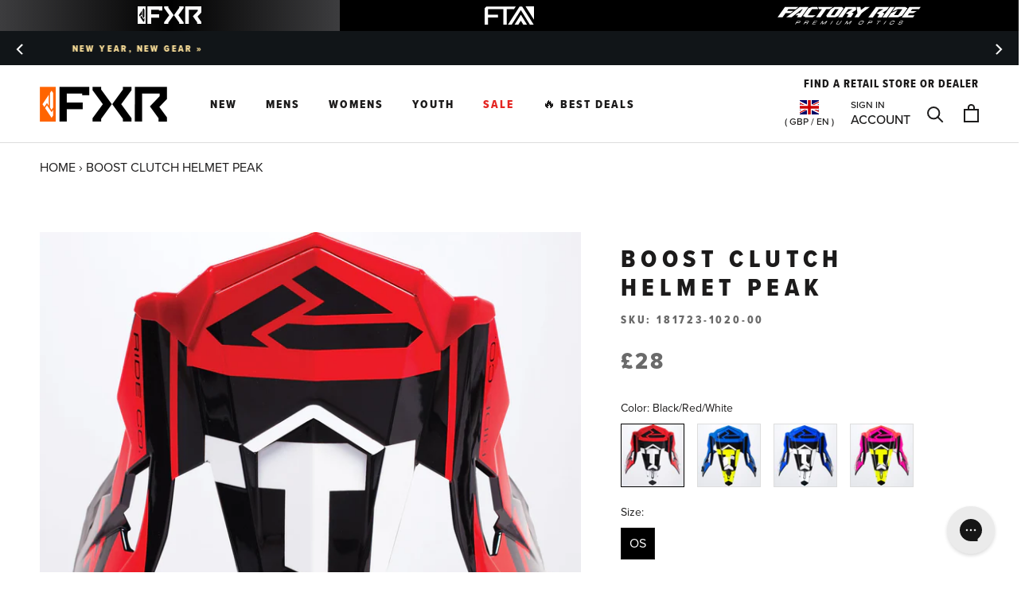

--- FILE ---
content_type: text/html; charset=utf-8
request_url: https://fxrracing.uk/products/boost-clutch-helmet-peak-18
body_size: 109136
content:
<!doctype html>

<html class="no-js" lang="en">
 
  <head>
<script src="https://sapi.negate.io/script/zUr0GCsVVvElD5G4Pl/u5Q==?shop=fxr-racing-se.myshopify.com"></script>
    <!-- Google Consent Mode V2 Consentmo -->
<script>
  window.consentmo_gcm_initial_state = "";
  window.consentmo_gcm_state = "";
  window.consentmo_gcm_security_storage = "";
  window.consentmo_gcm_ad_storage = "";
  window.consentmo_gcm_analytics_storage = "";
  window.consentmo_gcm_functionality_storage = "";
  window.consentmo_gcm_personalization_storage = "";
  window.consentmo_gcm_ads_data_redaction = "";
  window.consentmo_gcm_url_passthrough = "";
  window.consentmo_gcm_data_layer_name = "";
  
  // Google Consent Mode V2 integration script from Consentmo GDPR
  window.isenseRules = {};
  window.isenseRules.gcm = {
      gcmVersion: 2,
      integrationVersion: 3,
      customChanges: false,
      consentUpdated: false,
      initialState: 7,
      isCustomizationEnabled: false,
      adsDataRedaction: true,
      urlPassthrough: false,
      dataLayer: 'dataLayer',
      categories: { ad_personalization: "marketing", ad_storage: "marketing", ad_user_data: "marketing", analytics_storage: "analytics", functionality_storage: "functionality", personalization_storage: "functionality", security_storage: "strict"},
      storage: { ad_personalization: "false", ad_storage: "false", ad_user_data: "false", analytics_storage: "false", functionality_storage: "false", personalization_storage: "false", security_storage: "false", wait_for_update: 2000 }
  };
  if(window.consentmo_gcm_state !== null && window.consentmo_gcm_state !== "" && window.consentmo_gcm_state !== "0") {
    window.isenseRules.gcm.isCustomizationEnabled = true;
    window.isenseRules.gcm.initialState = window.consentmo_gcm_initial_state === null || window.consentmo_gcm_initial_state.trim() === "" ? window.isenseRules.gcm.initialState : window.consentmo_gcm_initial_state;
    window.isenseRules.gcm.categories.ad_storage = window.consentmo_gcm_ad_storage === null || window.consentmo_gcm_ad_storage.trim() === "" ? window.isenseRules.gcm.categories.ad_storage : window.consentmo_gcm_ad_storage;
    window.isenseRules.gcm.categories.ad_user_data = window.consentmo_gcm_ad_storage === null || window.consentmo_gcm_ad_storage.trim() === "" ? window.isenseRules.gcm.categories.ad_user_data : window.consentmo_gcm_ad_storage;
    window.isenseRules.gcm.categories.ad_personalization = window.consentmo_gcm_ad_storage === null || window.consentmo_gcm_ad_storage.trim() === "" ? window.isenseRules.gcm.categories.ad_personalization : window.consentmo_gcm_ad_storage;
    window.isenseRules.gcm.categories.analytics_storage = window.consentmo_gcm_analytics_storage === null || window.consentmo_gcm_analytics_storage.trim() === "" ? window.isenseRules.gcm.categories.analytics_storage : window.consentmo_gcm_analytics_storage;
    window.isenseRules.gcm.categories.functionality_storage = window.consentmo_gcm_functionality_storage === null || window.consentmo_gcm_functionality_storage.trim() === "" ? window.isenseRules.gcm.categories.functionality_storage : window.consentmo_gcm_functionality_storage;
    window.isenseRules.gcm.categories.personalization_storage = window.consentmo_gcm_personalization_storage === null || window.consentmo_gcm_personalization_storage.trim() === "" ? window.isenseRules.gcm.categories.personalization_storage : window.consentmo_gcm_personalization_storage;
    window.isenseRules.gcm.categories.security_storage = window.consentmo_gcm_security_storage === null || window.consentmo_gcm_security_storage.trim() === "" ? window.isenseRules.gcm.categories.security_storage : window.consentmo_gcm_security_storage;
    window.isenseRules.gcm.urlPassthrough = window.consentmo_gcm_url_passthrough === null || window.consentmo_gcm_url_passthrough.trim() === "" ? window.isenseRules.gcm.urlPassthrough : window.consentmo_gcm_url_passthrough;
    window.isenseRules.gcm.adsDataRedaction = window.consentmo_gcm_ads_data_redaction === null || window.consentmo_gcm_ads_data_redaction.trim() === "" ? window.isenseRules.gcm.adsDataRedaction : window.consentmo_gcm_ads_data_redaction;
    window.isenseRules.gcm.dataLayer = window.consentmo_gcm_data_layer_name === null || window.consentmo_gcm_data_layer_name.trim() === "" ? window.isenseRules.gcm.dataLayer : window.consentmo_gcm_data_layer_name;
  }
  window.isenseRules.initializeGcm = function (rules) {
    if(window.isenseRules.gcm.isCustomizationEnabled) {
      rules.initialState = window.isenseRules.gcm.initialState;
      rules.urlPassthrough = window.isenseRules.gcm.urlPassthrough === true || window.isenseRules.gcm.urlPassthrough === 'true';
      rules.adsDataRedaction = window.isenseRules.gcm.adsDataRedaction === true || window.isenseRules.gcm.adsDataRedaction === 'true';
    }
    
    let initialState = parseInt(rules.initialState);
    let marketingBlocked = initialState === 0 || initialState === 2 || initialState === 5 || initialState === 7;
    let analyticsBlocked = initialState === 0 || initialState === 3 || initialState === 6 || initialState === 7;
    let functionalityBlocked = initialState === 4 || initialState === 5 || initialState === 6 || initialState === 7;

    let gdprCache = localStorage.getItem('gdprCache') ? JSON.parse(localStorage.getItem('gdprCache')) : null;
    if (gdprCache && typeof gdprCache.updatedPreferences !== "undefined") {
      let updatedPreferences = gdprCache.updatedPreferences;
      marketingBlocked = parseInt(updatedPreferences.indexOf('marketing')) > -1;
      analyticsBlocked = parseInt(updatedPreferences.indexOf('analytics')) > -1;
      functionalityBlocked = parseInt(updatedPreferences.indexOf('functionality')) > -1;
    }

    Object.entries(rules.categories).forEach(category => {
      if(rules.storage.hasOwnProperty(category[0])) {
        switch(category[1]) {
          case 'strict':
            rules.storage[category[0]] = "granted";
            break;
          case 'marketing':
            rules.storage[category[0]] = marketingBlocked ? "denied" : "granted";
            break;
          case 'analytics':
            rules.storage[category[0]] = analyticsBlocked ? "denied" : "granted";
            break;
          case 'functionality':
            rules.storage[category[0]] = functionalityBlocked ? "denied" : "granted";
            break;
        }
      }
    });
    rules.consentUpdated = true;
    isenseRules.gcm = rules;
  }

  // Google Consent Mode - initialization start
  window.isenseRules.initializeGcm({
    ...window.isenseRules.gcm,
    adsDataRedaction: true,
    urlPassthrough: false,
    initialState: 7
  });

  /*
  * initialState acceptable values:
  * 0 - Set both ad_storage and analytics_storage to denied
  * 1 - Set all categories to granted
  * 2 - Set only ad_storage to denied
  * 3 - Set only analytics_storage to denied
  * 4 - Set only functionality_storage to denied
  * 5 - Set both ad_storage and functionality_storage to denied
  * 6 - Set both analytics_storage and functionality_storage to denied
  * 7 - Set all categories to denied
  */

  window[window.isenseRules.gcm.dataLayer] = window[window.isenseRules.gcm.dataLayer] || [];
  function gtag() { window[window.isenseRules.gcm.dataLayer].push(arguments); }
  gtag("consent", "default", isenseRules.gcm.storage);
  isenseRules.gcm.adsDataRedaction && gtag("set", "ads_data_redaction", isenseRules.gcm.adsDataRedaction);
  isenseRules.gcm.urlPassthrough && gtag("set", "url_passthrough", isenseRules.gcm.urlPassthrough);
</script>





    <script async src="//fxrracing.uk/cdn/shop/t/97/assets/geolizr-lib.js?v=26924462803789968421686844409" type="text/javascript"></script>

<script>
    if(typeof Geolizr === "undefined") {
        var Geolizr = {};
        Geolizr.currencyDynamicCountry = false;
        Geolizr.version = 20200327;
        Geolizr.waitforMoneyFormat = true;
    }

    // save geolizr-lib.js url to the sessionStorage
    sessionStorage.setItem('geolizr_lib_url', "//fxrracing.uk/cdn/shop/t/97/assets/geolizr-lib.js?v=26924462803789968421686844409");
    if(typeof Geolizr.events === "undefined") Geolizr.events = {};
    if(typeof Geolizr.geolizrEvents === "undefined") Geolizr.geolizrEvents = [];

    Geolizr.config = function(config) {
        Geolizr.currency_widget_enabled = config.currency_widget_enabled === "true" || false;
        Geolizr.shopCurrency = 'SEK';
        Geolizr.shopifyFormatMoneySet = false;
        Geolizr.observeElements = [];
    };

    
    
    
    Geolizr.moneyFormats = {};
    

    Geolizr.shopifyCurrencyList = [];
    Geolizr.shopifyCurrency = {};
    Geolizr.shopifyCurrencyListIndex = {};
    let setShopifyCurrencyToGeolizr = function() {
        let GeolizrEachCurrency = {};
        
        GeolizrEachCurrency = {
            "iso_code": "EUR",
            "name": "Euro",
            "symbol": "€",
            "shop_currency": false
        };
        if(GeolizrEachCurrency.shop_currency) {
            Geolizr.shopifyCurrency = GeolizrEachCurrency;
        }
        Geolizr.shopifyCurrencyList.push(GeolizrEachCurrency);
        Geolizr.shopifyCurrencyListIndex[GeolizrEachCurrency.iso_code] = Geolizr.shopifyCurrencyList.indexOf(GeolizrEachCurrency);
        
        GeolizrEachCurrency = {
            "iso_code": "GBP",
            "name": "British Pound",
            "symbol": "£",
            "shop_currency": false
        };
        if(GeolizrEachCurrency.shop_currency) {
            Geolizr.shopifyCurrency = GeolizrEachCurrency;
        }
        Geolizr.shopifyCurrencyList.push(GeolizrEachCurrency);
        Geolizr.shopifyCurrencyListIndex[GeolizrEachCurrency.iso_code] = Geolizr.shopifyCurrencyList.indexOf(GeolizrEachCurrency);
        
        GeolizrEachCurrency = {
            "iso_code": "SEK",
            "name": "Swedish Krona",
            "symbol": "kr",
            "shop_currency": true
        };
        if(GeolizrEachCurrency.shop_currency) {
            Geolizr.shopifyCurrency = GeolizrEachCurrency;
        }
        Geolizr.shopifyCurrencyList.push(GeolizrEachCurrency);
        Geolizr.shopifyCurrencyListIndex[GeolizrEachCurrency.iso_code] = Geolizr.shopifyCurrencyList.indexOf(GeolizrEachCurrency);
        
    }

    setShopifyCurrencyToGeolizr();
    /* Geolizr Provider Setter */
    Geolizr.presetService = false;
    Geolizr.activateIpInfo = function(accessKey) { Geolizr.presetService = { name: 'ipInfo', accessKey: accessKey }; };
    Geolizr.activateLovelyAppProvider = function() { Geolizr.presetService = { name: 'lovelyAppProvider' }; };
    Geolizr.activateIpApiCo = function(accessKey) { Geolizr.presetService = { name: 'ipApiCo', accessKey: accessKey }; };
    Geolizr.activateDbIpProvider = function(accessKey) { Geolizr.presetService = { name: 'dbIpProvider', accessKey: accessKey }; };
    Geolizr.activateIpStackProvider = function(accessKey) { Geolizr.presetService = { name: 'ipStackProvider', accessKey: accessKey }; };
    Geolizr.activateGeolizrIPApiProvider = function(accessKey) { Geolizr.presetService = { name: 'geolizrIpApiProvider', accessKey: accessKey }; };

    

    /* Service Aliase */
    Geolizr.activateFreegeoip = Geolizr.activateIpStackProvider;
    Geolizr.requestLocaleRootUrl = "\/";
    Geolizr.addSystemEventListener = function(name, callback) {
        if (typeof Geolizr.realInit !== 'undefined') {
            Geolizr.realInit(function($) {
                callback({jquery: $});
            })
        } else {
            Geolizr.geolizrEvents.push(new CustomEvent(name));
            document.addEventListener(name, callback);
        }
    };

    Geolizr.addEventListener = function(name, callback, priority) {
        if(typeof priority == "undefined") priority = 100;
        if(typeof Geolizr.realAddEventListener === "undefined") {
            if (!Geolizr.events[name]) Geolizr.events[name] = [];
            Geolizr.events[name].push({callback: callback, priority: priority});
        } else {
            Geolizr.realAddEventListener(name, callback, priority);
        }
    };

    Geolizr.getGeoData = function(callback) {
        if(typeof Geolizr.realGetGeoData === "undefined") {
            Geolizr.addEventListener('geolizr.init', function() {
                Geolizr.getGeoData(callback);
            }, 200)
        } else {
            Geolizr.realGetGeoData(callback);
        }
    };

    Geolizr.init = function(callback, priority) {
        if(typeof Geolizr.realInit === "undefined")
            Geolizr.addEventListener("geolizr.init", callback, priority);
        else
            Geolizr.realInit(callback, priority);
    };


    Geolizr.notification_widget_enabled = false;
    Geolizr.popup_widget_enabled = false;
    Geolizr.api_widget_enabled = true;
    Geolizr.currency_widget_enabled = false;
    Geolizr.redirect_widget_enabled = false;

    Geolizr.enables = {
        'notification_widget_enabled': Geolizr.notification_widget_enabled,
        'popup_widget_enabled': Geolizr.popup_widget_enabled,
        'api_widget_enabled': Geolizr.api_widget_enabled,
        'currency_widget_enabled': Geolizr.currency_widget_enabled,
        'redirect_widget_enabled': Geolizr.redirect_widget_enabled
    };

    if(Geolizr.popup_widget_enabled || Geolizr.notification_widget_enabled || Geolizr.currency_widget_enabled) {
        
        Geolizr.geolizrCssFile = "//fxrracing.uk/cdn/shop/t/97/assets/geolizr-lib.css?v=59017386019965299001686844409";
        
    }

    

</script>
<style>
    .geolizr-currency-switch-wrapper { visibility: hidden; }
    #geolizr-notification{position:fixed!important;top:0!important;left:0!important;margin:0!important;padding:0!important;width:100%!important;height:auto!important;min-height:0!important;max-height:none!important;z-index:10000000!important}
    #geolizr-notification>#geolizr-notification-message-wrapper{text-align:center!important;width:100%!important;padding:10px;-webkit-box-shadow:10px 10px 5px 0 rgba(143,143,143,.35);-moz-box-shadow:10px 10px 5px 0 rgba(143,143,143,.35);box-shadow:10px 10px 5px 0 rgba(143,143,143,.35)}
    #geolizr-dismiss-notification{box-sizing:content-box;padding:5px!important;margin:0!important;position:absolute!important;right:8px!important;text-decoration:none!important;font-family:Arial,serif ! important;top:8px!important;height:15px!important;border-radius:15px;width:15px!important;line-height:16px;font-size:20px;font-weight:700;cursor:pointer;display:inline-block}
    .geolizr-popup-background{position:fixed;top:0;left:0;right:0;bottom:0;height:100%;width:100%;z-index:10000005!important}
    .geolizr-popup{position:fixed!important;width:560px!important;height:400px!important;z-index:10000010!important;border:1px solid grey}
    .geolizr-popup.gp-center{top:50%!important;left:50%!important;margin-top:-200px!important;margin-left:-280px!important}
    .geolizr-popup.gp-mobile{width:84%!important;height:84%!important;top:0!important;left:0!important;margin:8%}
    #geolizr-popup-content-iframe{width:100%!important;height:100%!important;border:0}
    .slideInDown { -webkit-animation-name: slideInDown; animation-name: slideInDown; -webkit-animation-duration: 1s; animation-duration: 1s; -webkit-animation-fill-mode: both; animation-fill-mode: both; }
    @-webkit-keyframes slideInDown { 0% { -webkit-transform: translateY(-100%); transform: translateY(-100%); visibility: visible;} 100% {-webkit-transform: translateY(0); transform: translateY(0); } }
    @keyframes slideInDown { 0% {-webkit-transform: translateY(-100%); transform: translateY(-100%);visibility: visible; } 100% { -webkit-transform: translateY(0); transform: translateY(0); } }
    .geolizr-currency-switch-wrapper.geolizr-absolute-auto{z-index:10000000;position:fixed}
    .geolizr-currency-switch-wrapper{z-index:10000000!important;height:20px;width:85px;position:relative}
    .geolizr-currency-switcher{padding:1px 10px;margin:0;width:85px;height:30px;border-radius:4px;box-sizing: border-box;}
    .geolizr-currency-links{overflow:scroll;overflow-x:hidden;border-radius:4px;padding:5px 10px;margin:0;list-style:none;line-height:1.42857143;background-color:#fff;width:82px;max-height:200px;display:none}
    .geolizr-currency-switch-wrapper .geolizr-currency-links-up{bottom:30px;position:absolute}
    .geolizr-currency-switch-wrapper .geolizr-currency-links-down{top:30px;position:absolute}
    li.geolizr-currency-list-li{float:none!important;margin:0!important;padding:0 0 0 10px}
    .geolizr-currency-list-link{white-space:nowrap}
    .geolizr-currency-link i,.geolizr-currency-list-link i{width:16px!important;height:11px}
    [class^="famfamfam-flag"]{display:inline-block;width:16px;height:11px;line-height:11px}
    .no-scroll .geolizr-currency-links { overflow: hidden; width: 60px; left: 23px; text-align: left;}
    .geolizr-currency-switcher-value{width:42px;min-width:42px;max-width:42px;display:inline-block;text-align:left}
    .geolizr-currency-switcher-arrow-down,.geolizr-currency-switcher-arrow-up{content:"s";position:absolute;right:5px;top:5px;width:14px;height:14px;margin:0}
    .geolizr-currency-switcher-arrow-down,.geolizr-currency-switcher-arrow-up{ transition: transform .2s ease-in-out;content: ""; background-image: url("data:image/svg+xml;charset=UTF-8,%3csvg xmlns='http://www.w3.org/2000/svg' viewBox='0 0 14.0 14.0' height='14.0px' width='14.0px' style='position: absolute;'%3e%3cpath d='M1 4.5 L7.0 10.5 L13.0 4.5' fill='transparent' stroke='%23000' stroke-width='1px'%3e%3c/path%3e%3c/svg%3e"); }
    .open .geolizr-currency-switcher-arrow-down,.geolizr-currency-switcher-arrow-up{transform:rotate(180deg)}
    .open .geolizr-currency-switcher-arrow-up{transform:rotate(0deg)}
    .geolizr-selectable-currency{width:42px;min-width:42px;max-width:42px;display:inline-block;text-align:left}
    .geolizr-shop-currency{width:42px;min-width:42px;max-width:42px;display:inline-block}
    .geolizr-currency-link li{padding:0;margin:0}
    #geolizr-notification-spanner{width:100%!important;line-height:4px!important;height:4px!important;min-height:4px!important;max-height:4px!important}
    body.geolizr-popup-open { overflow: hidden; }
</style>

<script>
window.KiwiSizing = window.KiwiSizing === undefined ? {} : window.KiwiSizing;
KiwiSizing.shop = "fxr-racing-se.myshopify.com";


KiwiSizing.data = {
  collections: "75686838338,150917415049,150921314441,629720219996,150919118985,150921609353,150915809417,267094917257,192145064073,192145096841,629952151900,629952184668,629952250204,150916563081,611681206620,611681108316,150916530313,150916628617,150916694153,150920560777,150915645577,616615084380,171388633225,269273825417,612007444828,629720252764,171388862601,269273792649,612007149916,150919512201,611681272156,611681141084,150916268169,150918561929,150917906569,150920167561,150917120137,616615018844",
  tags: "1 Year Warranty,__label:Clearance,ADULT,D:Snow,l3:PARTS,l4:HELMET PARTS,MENS,MOTO,SNOW,WOMENS",
  product: "5271541022857",
  vendor: "FXR",
  type: "",
  title: "Boost Clutch Helmet Peak",
  images: ["\/\/fxrracing.uk\/cdn\/shop\/products\/ef10e38d9206b535fd81faf707b20a34.jpg?v=1646933145","\/\/fxrracing.uk\/cdn\/shop\/products\/2af658acccaaf65301bb67bcdfc8ebaa.jpg?v=1646933145","\/\/fxrracing.uk\/cdn\/shop\/products\/608678b25578852dba50304c96c11d52.jpg?v=1646933145","\/\/fxrracing.uk\/cdn\/shop\/products\/82a31c37292a91ff80326282bae53e57.jpg?v=1646933145","\/\/fxrracing.uk\/cdn\/shop\/products\/a2711d6f060d2e9e6d97adaf3fa88874.jpg?v=1646933145","\/\/fxrracing.uk\/cdn\/shop\/products\/cd6904385e814e26a2c890069fc2d02b.jpg?v=1646933145","\/\/fxrracing.uk\/cdn\/shop\/products\/9f203736b4cc8878a5f6be6ac870d9da.jpg?v=1646933145","\/\/fxrracing.uk\/cdn\/shop\/products\/ef10e38d9206b535fd81faf707b20a34_e3b49b3c-06fe-4491-94f5-43dd31b62a07.jpg?v=1646933145"],
  options: [{"name":"Color","position":1,"values":["Black\/Red\/White","Black\/Blue\/Hi-Vis","Black\/Royal\/White","Black\/Elec Pink\/Hi-Vis"]},{"name":"Size","position":2,"values":["OS"]}],
  variants: [{"id":34607389769865,"title":"Black\/Red\/White \/ OS","option1":"Black\/Red\/White","option2":"OS","option3":null,"sku":"181723-1020-00","requires_shipping":true,"taxable":true,"featured_image":{"id":29167664595081,"product_id":5271541022857,"position":3,"created_at":"2022-03-10T19:25:45+02:00","updated_at":"2022-03-10T19:25:45+02:00","alt":null,"width":1800,"height":1800,"src":"\/\/fxrracing.uk\/cdn\/shop\/products\/608678b25578852dba50304c96c11d52.jpg?v=1646933145","variant_ids":[34607389769865]},"available":true,"name":"Boost Clutch Helmet Peak - Black\/Red\/White \/ OS","public_title":"Black\/Red\/White \/ OS","options":["Black\/Red\/White","OS"],"price":2800,"weight":0,"compare_at_price":null,"inventory_management":"shopify","barcode":"841921445514","featured_media":{"alt":null,"id":21460800569481,"position":3,"preview_image":{"aspect_ratio":1.0,"height":1800,"width":1800,"src":"\/\/fxrracing.uk\/cdn\/shop\/products\/608678b25578852dba50304c96c11d52.jpg?v=1646933145"}},"requires_selling_plan":false,"selling_plan_allocations":[],"quantity_rule":{"min":1,"max":null,"increment":1}},{"id":34607389835401,"title":"Black\/Blue\/Hi-Vis \/ OS","option1":"Black\/Blue\/Hi-Vis","option2":"OS","option3":null,"sku":"181723-1040-00","requires_shipping":true,"taxable":true,"featured_image":{"id":29167664660617,"product_id":5271541022857,"position":5,"created_at":"2022-03-10T19:25:45+02:00","updated_at":"2022-03-10T19:25:45+02:00","alt":null,"width":1800,"height":1800,"src":"\/\/fxrracing.uk\/cdn\/shop\/products\/a2711d6f060d2e9e6d97adaf3fa88874.jpg?v=1646933145","variant_ids":[34607389835401]},"available":true,"name":"Boost Clutch Helmet Peak - Black\/Blue\/Hi-Vis \/ OS","public_title":"Black\/Blue\/Hi-Vis \/ OS","options":["Black\/Blue\/Hi-Vis","OS"],"price":2800,"weight":0,"compare_at_price":null,"inventory_management":"shopify","barcode":"841921445545","featured_media":{"alt":null,"id":21460800635017,"position":5,"preview_image":{"aspect_ratio":1.0,"height":1800,"width":1800,"src":"\/\/fxrracing.uk\/cdn\/shop\/products\/a2711d6f060d2e9e6d97adaf3fa88874.jpg?v=1646933145"}},"requires_selling_plan":false,"selling_plan_allocations":[],"quantity_rule":{"min":1,"max":null,"increment":1}},{"id":34607389868169,"title":"Black\/Royal\/White \/ OS","option1":"Black\/Royal\/White","option2":"OS","option3":null,"sku":"181723-1044-00","requires_shipping":true,"taxable":true,"featured_image":{"id":29167664693385,"product_id":5271541022857,"position":6,"created_at":"2022-03-10T19:25:45+02:00","updated_at":"2022-03-10T19:25:45+02:00","alt":null,"width":1800,"height":1800,"src":"\/\/fxrracing.uk\/cdn\/shop\/products\/cd6904385e814e26a2c890069fc2d02b.jpg?v=1646933145","variant_ids":[34607389868169]},"available":true,"name":"Boost Clutch Helmet Peak - Black\/Royal\/White \/ OS","public_title":"Black\/Royal\/White \/ OS","options":["Black\/Royal\/White","OS"],"price":2800,"weight":0,"compare_at_price":null,"inventory_management":"shopify","barcode":"841921445538","featured_media":{"alt":null,"id":21460800667785,"position":6,"preview_image":{"aspect_ratio":1.0,"height":1800,"width":1800,"src":"\/\/fxrracing.uk\/cdn\/shop\/products\/cd6904385e814e26a2c890069fc2d02b.jpg?v=1646933145"}},"requires_selling_plan":false,"selling_plan_allocations":[],"quantity_rule":{"min":1,"max":null,"increment":1}},{"id":34607389933705,"title":"Black\/Elec Pink\/Hi-Vis \/ OS","option1":"Black\/Elec Pink\/Hi-Vis","option2":"OS","option3":null,"sku":"181723-1094-00","requires_shipping":true,"taxable":true,"featured_image":{"id":29167664758921,"product_id":5271541022857,"position":8,"created_at":"2022-03-10T19:25:45+02:00","updated_at":"2022-03-10T19:25:45+02:00","alt":null,"width":1800,"height":1800,"src":"\/\/fxrracing.uk\/cdn\/shop\/products\/ef10e38d9206b535fd81faf707b20a34_e3b49b3c-06fe-4491-94f5-43dd31b62a07.jpg?v=1646933145","variant_ids":[34607389933705]},"available":true,"name":"Boost Clutch Helmet Peak - Black\/Elec Pink\/Hi-Vis \/ OS","public_title":"Black\/Elec Pink\/Hi-Vis \/ OS","options":["Black\/Elec Pink\/Hi-Vis","OS"],"price":2800,"weight":0,"compare_at_price":null,"inventory_management":"shopify","barcode":"841921445521","featured_media":{"alt":null,"id":21460800733321,"position":8,"preview_image":{"aspect_ratio":1.0,"height":1800,"width":1800,"src":"\/\/fxrracing.uk\/cdn\/shop\/products\/ef10e38d9206b535fd81faf707b20a34_e3b49b3c-06fe-4491-94f5-43dd31b62a07.jpg?v=1646933145"}},"requires_selling_plan":false,"selling_plan_allocations":[],"quantity_rule":{"min":1,"max":null,"increment":1}}],
};

</script>
<!-- starapps_core_start -->
<!-- This code is automatically managed by StarApps Studio -->
<!-- Please contact support@starapps.studio for any help -->
<!-- File location: snippets/starapps-core.liquid -->


<script type="text/javascript" sa-language-info="true" data-no-instant="true"></script>

    
<script type="text/javascript" src="https://assets-cdn.starapps.studio/apps/vsk/fxr-racing-se/script-35089-1692813802.js?shop=fxr-racing-se.myshopify.com" async></script>


<!-- VSK_PRE_APP_HIDE_CODE -->

<!-- VSK_PRE_APP_HIDE_CODE_END -->
    
<!-- starapps_core_end -->

    <meta name="facebook-domain-verification" content="qwrkqa8jspc69x9h3cwt7i58dhe1ih" />

    <!-- Google Tag Manager -->
    <script>(function(w,d,s,l,i){w[l]=w[l]||[];w[l].push({'gtm.start':
      new Date().getTime(),event:'gtm.js'});var f=d.getElementsByTagName(s)[0],
      j=d.createElement(s),dl=l!='dataLayer'?'&l='+l:'';j.async=true;j.src=
      'https://www.googletagmanager.com/gtm.js?id='+i+dl;f.parentNode.insertBefore(j,f);
      })(window,document,'script','dataLayer','GTM-5B8W5GZ');</script>
    <!-- End Google Tag Manager -->
    <meta charset="utf-8"> 
    <meta http-equiv="X-UA-Compatible" content="IE=edge,chrome=1">
    <meta name="viewport" content="width=device-width, initial-scale=1.0, height=device-height, minimum-scale=1.0, user-scalable=0">
    <meta name="theme-color" content="">
  
    
    
      <meta name="google-site-verification" content="6soI5xuewuBYFUeDOXqfpH0bnZTZqGmWb9i1N-SCdn0" />
    

    <title>
      Boost Clutch Helmet Peak &ndash; FXR Racing Europe
    </title>
    <!---Region/ hreflang tags--->
    
<link rel="canonical" href="https://fxrracing.uk/products/boost-clutch-helmet-peak-18"><link rel="shortcut icon" href="//fxrracing.uk/cdn/shop/files/fxr-favicon-2_64x64.png?v=1613759690" type="image/png"><meta name="robots" content="all">
     
    <meta property="og:type" content="product">
  <meta property="og:title" content="Boost Clutch Helmet Peak"><meta property="og:image" content="http://fxrracing.uk/cdn/shop/products/ef10e38d9206b535fd81faf707b20a34_grande.jpg?v=1646933145">
    <meta property="og:image:secure_url" content="https://fxrracing.uk/cdn/shop/products/ef10e38d9206b535fd81faf707b20a34_grande.jpg?v=1646933145"><meta property="og:image" content="http://fxrracing.uk/cdn/shop/products/2af658acccaaf65301bb67bcdfc8ebaa_grande.jpg?v=1646933145">
    <meta property="og:image:secure_url" content="https://fxrracing.uk/cdn/shop/products/2af658acccaaf65301bb67bcdfc8ebaa_grande.jpg?v=1646933145"><meta property="og:image" content="http://fxrracing.uk/cdn/shop/products/608678b25578852dba50304c96c11d52_grande.jpg?v=1646933145">
    <meta property="og:image:secure_url" content="https://fxrracing.uk/cdn/shop/products/608678b25578852dba50304c96c11d52_grande.jpg?v=1646933145"><meta property="product:price:amount" content="28.00">
  <meta property="product:price:currency" content="SEK"><meta property="og:url" content="https://fxrracing.uk/products/boost-clutch-helmet-peak-18">
<meta property="og:site_name" content="FXR Racing Europe"><meta name="twitter:card" content="summary"><meta name="twitter:title" content="Boost Clutch Helmet Peak">
  <meta name="twitter:description" content="">
  <meta name="twitter:image" content="https://fxrracing.uk/cdn/shop/products/ef10e38d9206b535fd81faf707b20a34_600x600_crop_center.jpg?v=1646933145">
<!-- starapps_scripts_start -->
<!-- This code is automatically managed by StarApps Studio -->
<!-- Please contact support@starapps.studio for any help -->

<script type="application/json" sa-product-json="true">
          {
            "id": 5271541022857,
            "title": "Boost Clutch Helmet Peak",
            "handle": "boost-clutch-helmet-peak-18","product_images": [{ "id":29167664529545,"src":"\/\/fxrracing.uk\/cdn\/shop\/products\/ef10e38d9206b535fd81faf707b20a34.jpg?v=1646933145" }  ,  { "id":29167664562313,"src":"\/\/fxrracing.uk\/cdn\/shop\/products\/2af658acccaaf65301bb67bcdfc8ebaa.jpg?v=1646933145" }  ,  { "id":29167664595081,"src":"\/\/fxrracing.uk\/cdn\/shop\/products\/608678b25578852dba50304c96c11d52.jpg?v=1646933145" }  ,  { "id":29167664627849,"src":"\/\/fxrracing.uk\/cdn\/shop\/products\/82a31c37292a91ff80326282bae53e57.jpg?v=1646933145" }  ,  { "id":29167664660617,"src":"\/\/fxrracing.uk\/cdn\/shop\/products\/a2711d6f060d2e9e6d97adaf3fa88874.jpg?v=1646933145" }  ,  { "id":29167664693385,"src":"\/\/fxrracing.uk\/cdn\/shop\/products\/cd6904385e814e26a2c890069fc2d02b.jpg?v=1646933145" }  ,  { "id":29167664726153,"src":"\/\/fxrracing.uk\/cdn\/shop\/products\/9f203736b4cc8878a5f6be6ac870d9da.jpg?v=1646933145" }  ,  { "id":29167664758921,"src":"\/\/fxrracing.uk\/cdn\/shop\/products\/ef10e38d9206b535fd81faf707b20a34_e3b49b3c-06fe-4491-94f5-43dd31b62a07.jpg?v=1646933145" }  ],
            "media": [{"alt":null,"id":21460800503945,"position":1,"preview_image":{"aspect_ratio":1.0,"height":1800,"width":1800,"src":"\/\/fxrracing.uk\/cdn\/shop\/products\/ef10e38d9206b535fd81faf707b20a34.jpg?v=1646933145"},"aspect_ratio":1.0,"height":1800,"media_type":"image","src":"\/\/fxrracing.uk\/cdn\/shop\/products\/ef10e38d9206b535fd81faf707b20a34.jpg?v=1646933145","width":1800},{"alt":null,"id":21460800536713,"position":2,"preview_image":{"aspect_ratio":1.0,"height":1800,"width":1800,"src":"\/\/fxrracing.uk\/cdn\/shop\/products\/2af658acccaaf65301bb67bcdfc8ebaa.jpg?v=1646933145"},"aspect_ratio":1.0,"height":1800,"media_type":"image","src":"\/\/fxrracing.uk\/cdn\/shop\/products\/2af658acccaaf65301bb67bcdfc8ebaa.jpg?v=1646933145","width":1800},{"alt":null,"id":21460800569481,"position":3,"preview_image":{"aspect_ratio":1.0,"height":1800,"width":1800,"src":"\/\/fxrracing.uk\/cdn\/shop\/products\/608678b25578852dba50304c96c11d52.jpg?v=1646933145"},"aspect_ratio":1.0,"height":1800,"media_type":"image","src":"\/\/fxrracing.uk\/cdn\/shop\/products\/608678b25578852dba50304c96c11d52.jpg?v=1646933145","width":1800},{"alt":null,"id":21460800602249,"position":4,"preview_image":{"aspect_ratio":1.0,"height":1800,"width":1800,"src":"\/\/fxrracing.uk\/cdn\/shop\/products\/82a31c37292a91ff80326282bae53e57.jpg?v=1646933145"},"aspect_ratio":1.0,"height":1800,"media_type":"image","src":"\/\/fxrracing.uk\/cdn\/shop\/products\/82a31c37292a91ff80326282bae53e57.jpg?v=1646933145","width":1800},{"alt":null,"id":21460800635017,"position":5,"preview_image":{"aspect_ratio":1.0,"height":1800,"width":1800,"src":"\/\/fxrracing.uk\/cdn\/shop\/products\/a2711d6f060d2e9e6d97adaf3fa88874.jpg?v=1646933145"},"aspect_ratio":1.0,"height":1800,"media_type":"image","src":"\/\/fxrracing.uk\/cdn\/shop\/products\/a2711d6f060d2e9e6d97adaf3fa88874.jpg?v=1646933145","width":1800},{"alt":null,"id":21460800667785,"position":6,"preview_image":{"aspect_ratio":1.0,"height":1800,"width":1800,"src":"\/\/fxrracing.uk\/cdn\/shop\/products\/cd6904385e814e26a2c890069fc2d02b.jpg?v=1646933145"},"aspect_ratio":1.0,"height":1800,"media_type":"image","src":"\/\/fxrracing.uk\/cdn\/shop\/products\/cd6904385e814e26a2c890069fc2d02b.jpg?v=1646933145","width":1800},{"alt":null,"id":21460800700553,"position":7,"preview_image":{"aspect_ratio":1.0,"height":1800,"width":1800,"src":"\/\/fxrracing.uk\/cdn\/shop\/products\/9f203736b4cc8878a5f6be6ac870d9da.jpg?v=1646933145"},"aspect_ratio":1.0,"height":1800,"media_type":"image","src":"\/\/fxrracing.uk\/cdn\/shop\/products\/9f203736b4cc8878a5f6be6ac870d9da.jpg?v=1646933145","width":1800},{"alt":null,"id":21460800733321,"position":8,"preview_image":{"aspect_ratio":1.0,"height":1800,"width":1800,"src":"\/\/fxrracing.uk\/cdn\/shop\/products\/ef10e38d9206b535fd81faf707b20a34_e3b49b3c-06fe-4491-94f5-43dd31b62a07.jpg?v=1646933145"},"aspect_ratio":1.0,"height":1800,"media_type":"image","src":"\/\/fxrracing.uk\/cdn\/shop\/products\/ef10e38d9206b535fd81faf707b20a34_e3b49b3c-06fe-4491-94f5-43dd31b62a07.jpg?v=1646933145","width":1800}],"metafields": {},
            "vendor": "FXR",
            "variants": [{"id":34607389769865,"title":"Black\/Red\/White \/ OS","option1":"Black\/Red\/White","option2":"OS","option3":null,"sku":"181723-1020-00","requires_shipping":true,"taxable":true,"featured_image":{"id":29167664595081,"product_id":5271541022857,"position":3,"created_at":"2022-03-10T19:25:45+02:00","updated_at":"2022-03-10T19:25:45+02:00","alt":null,"width":1800,"height":1800,"src":"\/\/fxrracing.uk\/cdn\/shop\/products\/608678b25578852dba50304c96c11d52.jpg?v=1646933145","variant_ids":[34607389769865]},"available":true,"name":"Boost Clutch Helmet Peak - Black\/Red\/White \/ OS","public_title":"Black\/Red\/White \/ OS","options":["Black\/Red\/White","OS"],"price":2800,"weight":0,"compare_at_price":null,"inventory_management":"shopify","barcode":"841921445514","featured_media":{"alt":null,"id":21460800569481,"position":3,"preview_image":{"aspect_ratio":1.0,"height":1800,"width":1800,"src":"\/\/fxrracing.uk\/cdn\/shop\/products\/608678b25578852dba50304c96c11d52.jpg?v=1646933145"}},"requires_selling_plan":false,"selling_plan_allocations":[],"quantity_rule":{"min":1,"max":null,"increment":1}},{"id":34607389835401,"title":"Black\/Blue\/Hi-Vis \/ OS","option1":"Black\/Blue\/Hi-Vis","option2":"OS","option3":null,"sku":"181723-1040-00","requires_shipping":true,"taxable":true,"featured_image":{"id":29167664660617,"product_id":5271541022857,"position":5,"created_at":"2022-03-10T19:25:45+02:00","updated_at":"2022-03-10T19:25:45+02:00","alt":null,"width":1800,"height":1800,"src":"\/\/fxrracing.uk\/cdn\/shop\/products\/a2711d6f060d2e9e6d97adaf3fa88874.jpg?v=1646933145","variant_ids":[34607389835401]},"available":true,"name":"Boost Clutch Helmet Peak - Black\/Blue\/Hi-Vis \/ OS","public_title":"Black\/Blue\/Hi-Vis \/ OS","options":["Black\/Blue\/Hi-Vis","OS"],"price":2800,"weight":0,"compare_at_price":null,"inventory_management":"shopify","barcode":"841921445545","featured_media":{"alt":null,"id":21460800635017,"position":5,"preview_image":{"aspect_ratio":1.0,"height":1800,"width":1800,"src":"\/\/fxrracing.uk\/cdn\/shop\/products\/a2711d6f060d2e9e6d97adaf3fa88874.jpg?v=1646933145"}},"requires_selling_plan":false,"selling_plan_allocations":[],"quantity_rule":{"min":1,"max":null,"increment":1}},{"id":34607389868169,"title":"Black\/Royal\/White \/ OS","option1":"Black\/Royal\/White","option2":"OS","option3":null,"sku":"181723-1044-00","requires_shipping":true,"taxable":true,"featured_image":{"id":29167664693385,"product_id":5271541022857,"position":6,"created_at":"2022-03-10T19:25:45+02:00","updated_at":"2022-03-10T19:25:45+02:00","alt":null,"width":1800,"height":1800,"src":"\/\/fxrracing.uk\/cdn\/shop\/products\/cd6904385e814e26a2c890069fc2d02b.jpg?v=1646933145","variant_ids":[34607389868169]},"available":true,"name":"Boost Clutch Helmet Peak - Black\/Royal\/White \/ OS","public_title":"Black\/Royal\/White \/ OS","options":["Black\/Royal\/White","OS"],"price":2800,"weight":0,"compare_at_price":null,"inventory_management":"shopify","barcode":"841921445538","featured_media":{"alt":null,"id":21460800667785,"position":6,"preview_image":{"aspect_ratio":1.0,"height":1800,"width":1800,"src":"\/\/fxrracing.uk\/cdn\/shop\/products\/cd6904385e814e26a2c890069fc2d02b.jpg?v=1646933145"}},"requires_selling_plan":false,"selling_plan_allocations":[],"quantity_rule":{"min":1,"max":null,"increment":1}},{"id":34607389933705,"title":"Black\/Elec Pink\/Hi-Vis \/ OS","option1":"Black\/Elec Pink\/Hi-Vis","option2":"OS","option3":null,"sku":"181723-1094-00","requires_shipping":true,"taxable":true,"featured_image":{"id":29167664758921,"product_id":5271541022857,"position":8,"created_at":"2022-03-10T19:25:45+02:00","updated_at":"2022-03-10T19:25:45+02:00","alt":null,"width":1800,"height":1800,"src":"\/\/fxrracing.uk\/cdn\/shop\/products\/ef10e38d9206b535fd81faf707b20a34_e3b49b3c-06fe-4491-94f5-43dd31b62a07.jpg?v=1646933145","variant_ids":[34607389933705]},"available":true,"name":"Boost Clutch Helmet Peak - Black\/Elec Pink\/Hi-Vis \/ OS","public_title":"Black\/Elec Pink\/Hi-Vis \/ OS","options":["Black\/Elec Pink\/Hi-Vis","OS"],"price":2800,"weight":0,"compare_at_price":null,"inventory_management":"shopify","barcode":"841921445521","featured_media":{"alt":null,"id":21460800733321,"position":8,"preview_image":{"aspect_ratio":1.0,"height":1800,"width":1800,"src":"\/\/fxrracing.uk\/cdn\/shop\/products\/ef10e38d9206b535fd81faf707b20a34_e3b49b3c-06fe-4491-94f5-43dd31b62a07.jpg?v=1646933145"}},"requires_selling_plan":false,"selling_plan_allocations":[],"quantity_rule":{"min":1,"max":null,"increment":1}}],
            "url": "\/products\/boost-clutch-helmet-peak-18",
            "options": [{"name":"Color","position":1,"values":["Black\/Red\/White","Black\/Blue\/Hi-Vis","Black\/Royal\/White","Black\/Elec Pink\/Hi-Vis"]},{"name":"Size","position":2,"values":["OS"]}],
            "images": ["\/\/fxrracing.uk\/cdn\/shop\/products\/ef10e38d9206b535fd81faf707b20a34.jpg?v=1646933145","\/\/fxrracing.uk\/cdn\/shop\/products\/2af658acccaaf65301bb67bcdfc8ebaa.jpg?v=1646933145","\/\/fxrracing.uk\/cdn\/shop\/products\/608678b25578852dba50304c96c11d52.jpg?v=1646933145","\/\/fxrracing.uk\/cdn\/shop\/products\/82a31c37292a91ff80326282bae53e57.jpg?v=1646933145","\/\/fxrracing.uk\/cdn\/shop\/products\/a2711d6f060d2e9e6d97adaf3fa88874.jpg?v=1646933145","\/\/fxrracing.uk\/cdn\/shop\/products\/cd6904385e814e26a2c890069fc2d02b.jpg?v=1646933145","\/\/fxrracing.uk\/cdn\/shop\/products\/9f203736b4cc8878a5f6be6ac870d9da.jpg?v=1646933145","\/\/fxrracing.uk\/cdn\/shop\/products\/ef10e38d9206b535fd81faf707b20a34_e3b49b3c-06fe-4491-94f5-43dd31b62a07.jpg?v=1646933145"],
            "featured_image": "\/\/fxrracing.uk\/cdn\/shop\/products\/ef10e38d9206b535fd81faf707b20a34.jpg?v=1646933145",
            "tags": ["1 Year Warranty","__label:Clearance","ADULT","D:Snow","l3:PARTS","l4:HELMET PARTS","MENS","MOTO","SNOW","WOMENS"],
            "available": true,
            "price_min": 2800,
            "price_max": 2800,
            "compare_at_price_min": 0,
            "compare_at_price_max": 0}
    </script><script type="text/javascript" src="https://bcdn.starapps.studio/apps/via/fxr-racing-se/script-1609364058.js?shop=fxr-racing-se.myshopify.com" async></script>
<!-- starapps_scripts_end -->

<script>window.performance && window.performance.mark && window.performance.mark('shopify.content_for_header.start');</script><meta id="shopify-digital-wallet" name="shopify-digital-wallet" content="/9404055618/digital_wallets/dialog">
<meta name="shopify-checkout-api-token" content="8fc4be64a34d3988959beb2d2b753f91">
<link rel="alternate" type="application/json+oembed" href="https://fxrracing.uk/products/boost-clutch-helmet-peak-18.oembed">
<script async="async" src="/checkouts/internal/preloads.js?locale=en-GB"></script>
<script id="apple-pay-shop-capabilities" type="application/json">{"shopId":9404055618,"countryCode":"SE","currencyCode":"GBP","merchantCapabilities":["supports3DS"],"merchantId":"gid:\/\/shopify\/Shop\/9404055618","merchantName":"FXR Racing Europe","requiredBillingContactFields":["postalAddress","email","phone"],"requiredShippingContactFields":["postalAddress","email","phone"],"shippingType":"shipping","supportedNetworks":["visa","maestro","masterCard","amex"],"total":{"type":"pending","label":"FXR Racing Europe","amount":"1.00"},"shopifyPaymentsEnabled":true,"supportsSubscriptions":true}</script>
<script id="shopify-features" type="application/json">{"accessToken":"8fc4be64a34d3988959beb2d2b753f91","betas":["rich-media-storefront-analytics"],"domain":"fxrracing.uk","predictiveSearch":true,"shopId":9404055618,"locale":"en"}</script>
<script>var Shopify = Shopify || {};
Shopify.shop = "fxr-racing-se.myshopify.com";
Shopify.locale = "en";
Shopify.currency = {"active":"GBP","rate":"0.082276306"};
Shopify.country = "GB";
Shopify.theme = {"name":"FXR-Sweden\/main","id":150186033500,"schema_name":"Prestige","schema_version":"4.2.0","theme_store_id":null,"role":"main"};
Shopify.theme.handle = "null";
Shopify.theme.style = {"id":null,"handle":null};
Shopify.cdnHost = "fxrracing.uk/cdn";
Shopify.routes = Shopify.routes || {};
Shopify.routes.root = "/";</script>
<script type="module">!function(o){(o.Shopify=o.Shopify||{}).modules=!0}(window);</script>
<script>!function(o){function n(){var o=[];function n(){o.push(Array.prototype.slice.apply(arguments))}return n.q=o,n}var t=o.Shopify=o.Shopify||{};t.loadFeatures=n(),t.autoloadFeatures=n()}(window);</script>
<script id="shop-js-analytics" type="application/json">{"pageType":"product"}</script>
<script defer="defer" async type="module" src="//fxrracing.uk/cdn/shopifycloud/shop-js/modules/v2/client.init-shop-cart-sync_C5BV16lS.en.esm.js"></script>
<script defer="defer" async type="module" src="//fxrracing.uk/cdn/shopifycloud/shop-js/modules/v2/chunk.common_CygWptCX.esm.js"></script>
<script type="module">
  await import("//fxrracing.uk/cdn/shopifycloud/shop-js/modules/v2/client.init-shop-cart-sync_C5BV16lS.en.esm.js");
await import("//fxrracing.uk/cdn/shopifycloud/shop-js/modules/v2/chunk.common_CygWptCX.esm.js");

  window.Shopify.SignInWithShop?.initShopCartSync?.({"fedCMEnabled":true,"windoidEnabled":true});

</script>
<script>(function() {
  var isLoaded = false;
  function asyncLoad() {
    if (isLoaded) return;
    isLoaded = true;
    var urls = ["https:\/\/shopiapps.in\/compare_product\/cmp_widget\/sp_cmp_js.php?shop=fxr-racing-se.myshopify.com","https:\/\/cdn-scripts.signifyd.com\/shopify\/script-tag.js?shop=fxr-racing-se.myshopify.com","https:\/\/app.kiwisizing.com\/web\/js\/dist\/kiwiSizing\/plugin\/SizingPlugin.prod.js?v=330\u0026shop=fxr-racing-se.myshopify.com","https:\/\/static.klaviyo.com\/onsite\/js\/KZ7VkN\/klaviyo.js?company_id=KZ7VkN\u0026shop=fxr-racing-se.myshopify.com","https:\/\/cdn.pushowl.com\/latest\/sdks\/pushowl-shopify.js?subdomain=fxr-racing-se\u0026environment=production\u0026guid=9a98b91d-5e42-4be1-a3be-16b10f8cde6e\u0026shop=fxr-racing-se.myshopify.com"];
    for (var i = 0; i < urls.length; i++) {
      var s = document.createElement('script');
      s.type = 'text/javascript';
      s.async = true;
      s.src = urls[i];
      var x = document.getElementsByTagName('script')[0];
      x.parentNode.insertBefore(s, x);
    }
  };
  if(window.attachEvent) {
    window.attachEvent('onload', asyncLoad);
  } else {
    window.addEventListener('load', asyncLoad, false);
  }
})();</script>
<script id="__st">var __st={"a":9404055618,"offset":7200,"reqid":"67738448-4aa2-46a3-b611-23e74863cd7f-1768782426","pageurl":"fxrracing.uk\/products\/boost-clutch-helmet-peak-18","u":"680e844d6c57","p":"product","rtyp":"product","rid":5271541022857};</script>
<script>window.ShopifyPaypalV4VisibilityTracking = true;</script>
<script id="captcha-bootstrap">!function(){'use strict';const t='contact',e='account',n='new_comment',o=[[t,t],['blogs',n],['comments',n],[t,'customer']],c=[[e,'customer_login'],[e,'guest_login'],[e,'recover_customer_password'],[e,'create_customer']],r=t=>t.map((([t,e])=>`form[action*='/${t}']:not([data-nocaptcha='true']) input[name='form_type'][value='${e}']`)).join(','),a=t=>()=>t?[...document.querySelectorAll(t)].map((t=>t.form)):[];function s(){const t=[...o],e=r(t);return a(e)}const i='password',u='form_key',d=['recaptcha-v3-token','g-recaptcha-response','h-captcha-response',i],f=()=>{try{return window.sessionStorage}catch{return}},m='__shopify_v',_=t=>t.elements[u];function p(t,e,n=!1){try{const o=window.sessionStorage,c=JSON.parse(o.getItem(e)),{data:r}=function(t){const{data:e,action:n}=t;return t[m]||n?{data:e,action:n}:{data:t,action:n}}(c);for(const[e,n]of Object.entries(r))t.elements[e]&&(t.elements[e].value=n);n&&o.removeItem(e)}catch(o){console.error('form repopulation failed',{error:o})}}const l='form_type',E='cptcha';function T(t){t.dataset[E]=!0}const w=window,h=w.document,L='Shopify',v='ce_forms',y='captcha';let A=!1;((t,e)=>{const n=(g='f06e6c50-85a8-45c8-87d0-21a2b65856fe',I='https://cdn.shopify.com/shopifycloud/storefront-forms-hcaptcha/ce_storefront_forms_captcha_hcaptcha.v1.5.2.iife.js',D={infoText:'Protected by hCaptcha',privacyText:'Privacy',termsText:'Terms'},(t,e,n)=>{const o=w[L][v],c=o.bindForm;if(c)return c(t,g,e,D).then(n);var r;o.q.push([[t,g,e,D],n]),r=I,A||(h.body.append(Object.assign(h.createElement('script'),{id:'captcha-provider',async:!0,src:r})),A=!0)});var g,I,D;w[L]=w[L]||{},w[L][v]=w[L][v]||{},w[L][v].q=[],w[L][y]=w[L][y]||{},w[L][y].protect=function(t,e){n(t,void 0,e),T(t)},Object.freeze(w[L][y]),function(t,e,n,w,h,L){const[v,y,A,g]=function(t,e,n){const i=e?o:[],u=t?c:[],d=[...i,...u],f=r(d),m=r(i),_=r(d.filter((([t,e])=>n.includes(e))));return[a(f),a(m),a(_),s()]}(w,h,L),I=t=>{const e=t.target;return e instanceof HTMLFormElement?e:e&&e.form},D=t=>v().includes(t);t.addEventListener('submit',(t=>{const e=I(t);if(!e)return;const n=D(e)&&!e.dataset.hcaptchaBound&&!e.dataset.recaptchaBound,o=_(e),c=g().includes(e)&&(!o||!o.value);(n||c)&&t.preventDefault(),c&&!n&&(function(t){try{if(!f())return;!function(t){const e=f();if(!e)return;const n=_(t);if(!n)return;const o=n.value;o&&e.removeItem(o)}(t);const e=Array.from(Array(32),(()=>Math.random().toString(36)[2])).join('');!function(t,e){_(t)||t.append(Object.assign(document.createElement('input'),{type:'hidden',name:u})),t.elements[u].value=e}(t,e),function(t,e){const n=f();if(!n)return;const o=[...t.querySelectorAll(`input[type='${i}']`)].map((({name:t})=>t)),c=[...d,...o],r={};for(const[a,s]of new FormData(t).entries())c.includes(a)||(r[a]=s);n.setItem(e,JSON.stringify({[m]:1,action:t.action,data:r}))}(t,e)}catch(e){console.error('failed to persist form',e)}}(e),e.submit())}));const S=(t,e)=>{t&&!t.dataset[E]&&(n(t,e.some((e=>e===t))),T(t))};for(const o of['focusin','change'])t.addEventListener(o,(t=>{const e=I(t);D(e)&&S(e,y())}));const B=e.get('form_key'),M=e.get(l),P=B&&M;t.addEventListener('DOMContentLoaded',(()=>{const t=y();if(P)for(const e of t)e.elements[l].value===M&&p(e,B);[...new Set([...A(),...v().filter((t=>'true'===t.dataset.shopifyCaptcha))])].forEach((e=>S(e,t)))}))}(h,new URLSearchParams(w.location.search),n,t,e,['guest_login'])})(!0,!0)}();</script>
<script integrity="sha256-4kQ18oKyAcykRKYeNunJcIwy7WH5gtpwJnB7kiuLZ1E=" data-source-attribution="shopify.loadfeatures" defer="defer" src="//fxrracing.uk/cdn/shopifycloud/storefront/assets/storefront/load_feature-a0a9edcb.js" crossorigin="anonymous"></script>
<script data-source-attribution="shopify.dynamic_checkout.dynamic.init">var Shopify=Shopify||{};Shopify.PaymentButton=Shopify.PaymentButton||{isStorefrontPortableWallets:!0,init:function(){window.Shopify.PaymentButton.init=function(){};var t=document.createElement("script");t.src="https://fxrracing.uk/cdn/shopifycloud/portable-wallets/latest/portable-wallets.en.js",t.type="module",document.head.appendChild(t)}};
</script>
<script data-source-attribution="shopify.dynamic_checkout.buyer_consent">
  function portableWalletsHideBuyerConsent(e){var t=document.getElementById("shopify-buyer-consent"),n=document.getElementById("shopify-subscription-policy-button");t&&n&&(t.classList.add("hidden"),t.setAttribute("aria-hidden","true"),n.removeEventListener("click",e))}function portableWalletsShowBuyerConsent(e){var t=document.getElementById("shopify-buyer-consent"),n=document.getElementById("shopify-subscription-policy-button");t&&n&&(t.classList.remove("hidden"),t.removeAttribute("aria-hidden"),n.addEventListener("click",e))}window.Shopify?.PaymentButton&&(window.Shopify.PaymentButton.hideBuyerConsent=portableWalletsHideBuyerConsent,window.Shopify.PaymentButton.showBuyerConsent=portableWalletsShowBuyerConsent);
</script>
<script data-source-attribution="shopify.dynamic_checkout.cart.bootstrap">document.addEventListener("DOMContentLoaded",(function(){function t(){return document.querySelector("shopify-accelerated-checkout-cart, shopify-accelerated-checkout")}if(t())Shopify.PaymentButton.init();else{new MutationObserver((function(e,n){t()&&(Shopify.PaymentButton.init(),n.disconnect())})).observe(document.body,{childList:!0,subtree:!0})}}));
</script>
<link id="shopify-accelerated-checkout-styles" rel="stylesheet" media="screen" href="https://fxrracing.uk/cdn/shopifycloud/portable-wallets/latest/accelerated-checkout-backwards-compat.css" crossorigin="anonymous">
<style id="shopify-accelerated-checkout-cart">
        #shopify-buyer-consent {
  margin-top: 1em;
  display: inline-block;
  width: 100%;
}

#shopify-buyer-consent.hidden {
  display: none;
}

#shopify-subscription-policy-button {
  background: none;
  border: none;
  padding: 0;
  text-decoration: underline;
  font-size: inherit;
  cursor: pointer;
}

#shopify-subscription-policy-button::before {
  box-shadow: none;
}

      </style>

<script>window.performance && window.performance.mark && window.performance.mark('shopify.content_for_header.end');</script>

<link href="//fxrracing.uk/cdn/shop/t/97/assets/output.css?v=150146778375392753021758145447" rel="stylesheet" type="text/css" media="all" />
<link rel="stylesheet" href="//fxrracing.uk/cdn/shop/t/97/assets/theme.scss.css?v=146955252728872726071763063109">





    
    <!-- FXR main stylesheet --> 
    <link rel="stylesheet" href="//fxrracing.uk/cdn/shop/t/97/assets/fxr.css?v=13157428065620931051767826813">
    <script>
      // regex patterns to identify known bot instances:
let botPattern = "(googlebot\/|bot|Googlebot-Mobile|Googlebot-Image|Google favicon|Mediapartners-Google|bingbot|slurp|java|wget|curl|Commons-HttpClient|Python-urllib|libwww|httpunit|nutch|phpcrawl|msnbot|jyxobot|FAST-WebCrawler|FAST Enterprise Crawler|biglotron|teoma|convera|seekbot|gigablast|exabot|ngbot|ia_archiver|GingerCrawler|webmon |httrack|webcrawler|grub.org|UsineNouvelleCrawler|antibot|netresearchserver|speedy|fluffy|bibnum.bnf|findlink|msrbot|panscient|yacybot|AISearchBot|IOI|ips-agent|tagoobot|MJ12bot|dotbot|woriobot|yanga|buzzbot|mlbot|yandexbot|purebot|Linguee Bot|Voyager|CyberPatrol|voilabot|baiduspider|citeseerxbot|spbot|twengabot|postrank|turnitinbot|scribdbot|page2rss|sitebot|linkdex|Adidxbot|blekkobot|ezooms|dotbot|Mail.RU_Bot|discobot|heritrix|findthatfile|europarchive.org|NerdByNature.Bot|sistrix crawler|ahrefsbot|Aboundex|domaincrawler|wbsearchbot|summify|ccbot|edisterbot|seznambot|ec2linkfinder|gslfbot|aihitbot|intelium_bot|facebookexternalhit|yeti|RetrevoPageAnalyzer|lb-spider|sogou|lssbot|careerbot|wotbox|wocbot|ichiro|DuckDuckBot|lssrocketcrawler|drupact|webcompanycrawler|acoonbot|openindexspider|gnam gnam spider|web-archive-net.com.bot|backlinkcrawler|coccoc|integromedb|content crawler spider|toplistbot|seokicks-robot|it2media-domain-crawler|ip-web-crawler.com|siteexplorer.info|elisabot|proximic|changedetection|blexbot|arabot|WeSEE:Search|niki-bot|CrystalSemanticsBot|rogerbot|360Spider|psbot|InterfaxScanBot|Lipperhey SEO Service|CC Metadata Scaper|g00g1e.net|GrapeshotCrawler|urlappendbot|brainobot|fr-crawler|binlar|SimpleCrawler|Livelapbot|Twitterbot|cXensebot|smtbot|bnf.fr_bot|A6-Indexer|ADmantX|Facebot|Twitterbot|OrangeBot|memorybot|AdvBot|MegaIndex|SemanticScholarBot|ltx71|nerdybot|xovibot|BUbiNG|Qwantify|archive.org_bot|Applebot|TweetmemeBot|crawler4j|findxbot|SemrushBot|yoozBot|lipperhey|y!j-asr|Domain Re-Animator Bot|AddThis)";

let regex = new RegExp(botPattern, 'i');

// define var conditionalSampleRate as 0 if the userAgent matches a pattern in botPatterns
// otherwise, define conditionalSampleRate as 100
let conditionalSampleRate = regex.test(navigator.userAgent) ? 0 : 100;

  (function(h,o,u,n,d) {
    h=h[d]=h[d]||{q:[],onReady:function(c){h.q.push(c)}}
    d=o.createElement(u);d.async=1;d.src=n
    n=o.getElementsByTagName(u)[0];n.parentNode.insertBefore(d,n)
  })(window,document,'script','https://www.datadoghq-browser-agent.com/us3/v6/datadog-rum.js','DD_RUM')
  window.DD_RUM.onReady(function() {
    window.DD_RUM.init({
      clientToken: 'pub572481fa47dc5ab2fb954c959f1dd91b',
      applicationId: '72803f3c-3966-4a8e-8dea-170792a2e13b',
      // `site` refers to the Datadog site parameter of your organization
      // see https://docs.datadoghq.com/getting_started/site/
      site: 'us3.datadoghq.com',
      service: 'fxr-europe-store',
      env: 'prod',
      // Specify a version number to identify the deployed version of your application in Datadog
      // version: '1.0.0',
     sessionSampleRate: conditionalSampleRate,
      sessionReplaySampleRate: 10,
      defaultPrivacyLevel: 'mask-user-input',
    });
  })
</script>
    <script src="https://code.jquery.com/jquery-3.3.1.min.js"></script>
 
    
    <script>
      // This allows to expose several variables to the global scope, to be used in scripts
      window.theme = {
        template: "product",
        shopCurrency: "SEK",
        moneyFormat: "£{{amount}}",
        moneyWithCurrencyFormat: "£{{amount}} GBP",
        currencyConversionEnabled: false,
        currencyConversionMoneyFormat: "money_format",
        currencyConversionRoundAmounts: true,
        productImageSize: "natural",
        searchMode: "product,article",
        showPageTransition: false,
        showElementStaggering: false,
        showImageZooming: false
      };

      window.languages = {
        cartAddNote: "Add Order Note",
        cartEditNote: "Edit Order Note",
        productImageLoadingError: "This image could not be loaded. Please try to reload the page.",
        productFormAddToCart: "Add to cart",
        productFormUnavailable: "Unavailable",
        productFormSoldOut: "Sold Out",
        shippingEstimatorOneResult: "1 option available:",
        shippingEstimatorMoreResults: "{{count}} options available:",
        shippingEstimatorNoResults: "No shipping could be found"
      };

      window.lazySizesConfig = {
        loadHidden: false,
        hFac: 0.5,
        expFactor: 2,
        ricTimeout: 150,
        lazyClass: 'Image--lazyLoad',
        loadingClass: 'Image--lazyLoading',
        loadedClass: 'Image--lazyLoaded'
      };

      document.documentElement.className = document.documentElement.className.replace('no-js', 'js');
      document.documentElement.style.setProperty('--window-height', window.innerHeight + 'px');

      // We do a quick detection of some features (we could use Modernizr but for so little...)
      (function() {
        document.documentElement.className += ((window.CSS && window.CSS.supports('(position: sticky) or (position: -webkit-sticky)')) ? ' supports-sticky' : ' no-supports-sticky');
        document.documentElement.className += (window.matchMedia('(-moz-touch-enabled: 1), (hover: none)')).matches ? ' no-supports-hover' : ' supports-hover';
      }());

      // This code is done to force reload the page when the back button is hit (which allows to fix stale data on cart, for instance)
      if (performance.navigation.type === 2) {
        location.reload(true);
      }
    </script>

    <script src="//fxrracing.uk/cdn/shop/t/97/assets/lazysizes.min.js?v=174358363404432586981686844407" async></script>

    
<script src="https://polyfill-fastly.net/v3/polyfill.min.js?unknown=polyfill&features=fetch,Element.prototype.closest,Element.prototype.remove,Element.prototype.classList,Array.prototype.includes,Array.prototype.fill,Object.assign,CustomEvent,IntersectionObserver,IntersectionObserverEntry" defer></script>
    <script src="//fxrracing.uk/cdn/shop/t/97/assets/libs.min.js?v=88466822118989791001686844406" defer></script>
    <script src="//fxrracing.uk/cdn/shop/t/97/assets/theme.js?v=137661843574585068221715017865" defer></script>
    <script src="//fxrracing.uk/cdn/shop/t/97/assets/custom.js?v=170396055321094796671686844410" defer></script>  

    
    <script src="//fxrracing.uk/cdn/shop/t/97/assets/fxr.js?v=61700301893479272281686844409"></script>









  
  



<script>
  var declaredSiteCountry="Sweden";
  // ***** Delete this -for testing only
  //var declaredSiteCountry="Finland";
</script>
<script src="//fxrracing.uk/cdn/shopifycloud/storefront/assets/themes_support/api.jquery-7ab1a3a4.js" type="text/javascript"></script>
<script src="//fxrracing.uk/cdn/shop/t/97/assets/featherlight.min.js?v=169812285089595461581686844405" type="text/javascript"></script>

<!-- **** GSAP **** -->
<script src="https://cdnjs.cloudflare.com/ajax/libs/gsap/3.11.3/gsap.min.js"></script>
<script src="https://cdnjs.cloudflare.com/ajax/libs/gsap/3.11.3/ScrollTrigger.min.js"></script>

<!--fxr add adobe font---><link rel="stylesheet" href="https://use.typekit.net/css4xqd.css">


<!-- code for featherlight popup -->
<link href="//fxrracing.uk/cdn/shop/t/97/assets/featherlight.css?v=73612093153188205461686844406" rel="stylesheet" type="text/css" media="all" />


<!-- This is the original gdpr popup. It's removed in place of Consetmo's GDPR app installed-->

  
  <!---is customer visiting via dealer link?--->
  <script src="//fxrracing.uk/cdn/shop/t/97/assets/fxr-dealer.js?v=24091371066659985351686844406"></script>

   
<!-- Switch Klarna's language locale based on which language is selected -->
<script type="text/javascript">
  $(document).ready(function() {
    if (window.location.href.indexOf("/sv/") > -1) {
        document.getElementById("klProduct_se").style.display = "block";
    } else { 
        document.getElementById("klProduct_en").style.display = "block";
    }
  });
</script>


<!-- <script>
    // console.log('testing geo');
    let cookieHour = 1 / 24;
    $(document).ready(function () {
        skipStorePickup = Number(Cookies.get('shownStorePickup'));
            if (!skipStorePickup) { fxrPopUp(`<style>.fxrUrgentNoticeWrapper{width:100%;max-width:600px;height:auto;margin:0 auto;font-size:16px}.fxrUrgentNoticeWrapper img{width:100%;transform:translateX(-20px);max-width:320px}.fxrUrgentNoticeWrapper h1{text-align:center;margin:0;padding:1em;text-transform:uppercase;font-weight:800;font-size:1.1em;background-color:#000;color:#fff;background-color:#d92534}.fxrUrgentNoticeWrapper h2{margin:5% 0}.fxrUrgentNoticeContent{display:flex;justify-content:center;height:100%;text-align:center}.fxrUrgentNoticeContent__list{font-size:1.5em;font-size:1.2em;line-height:1.2;text-align:left;padding-top:0;margin-top:0}.fxrUrgentNoticeContent p{font-size:1.05em;line-height:1.2;text-align:left;margin-top:.5em}.fxrUrgentNoticeContent-col1{padding:0 5% 5% 5%;flex:1 1 50%}.fxrUrgentNoticeContent-col2{background-color:#bc132b;padding:1.25em 2em 2em 2em;flex:1 1 50%}.fxrUrgentNoticeContent-col2 p{color:#fff;text-align:left}.fxrUrgentNoticeContent-col2 div{padding:.15em .75em}a.fxrNoticeBttn{text-decoration:none}.fxrNoticeBttn{text-transform:uppercase;background-color:rgba(255,255,255,0);display:inline-block;border:2px solid #000;color:#fff;color:#000;font-size:.95em;font-weight:500;padding:.5em 1.25em;margin-top:1em}.fxrNoticeBttn:hover{background-color:#000;color:#fff;cursor:pointer}@media only screen and (max-width:720px){.fxrUrgentNoticeContent{display:flex;flex-wrap:wrap}.fxrUrgentNoticeContent-col1,.fxrUrgentNoticeContent-col2{flex:1 1 100%}}</style><div class="fxrUrgentNoticeWrapper"><h1>Important Notice</h1><div class="fxrUrgentNoticeContent"><div class="fxrUrgentNoticeContent-col1"><img src="https://cdn.shopify.com/s/files/1/0101/1027/1550/files/fxr-holiday-tag2023.png?v=1701713962" alt="FXR 2022 Holiday Shipping Policy"><p>To help our valued customers avoid disappointment and ensure arrival before Christmas, we’re asking that customers shop early this holiday season.<strong>&nbsp;We recommend placing your order by the following dates:</strong></p><ul class="fxrUrgentNoticeContent__list"><li><s><strong>Dec 12th 2024<sup>&#42;</sup></strong>&nbsp;for&nbsp;<strong>Standard Shipping</strong>&nbsp;orders</s></li><li><strong>Dec 15th 2024<sup>&#42;</sup></strong>&nbsp;for&nbsp;<strong>Express Shipments</strong></li></ul><p style="margin-top:1em;font-style:italic;font-weight:600">&#42;Dates don't apply to pre-order items</p><a href="/pages/shipping" class="fxrNoticeBttn">Read More</a></div></div></div>`);
            $(".fxrPopUp").click(function () {
                window.location = "/pages/shipping";
            });
            Cookies.set('shownStorePickup', 1, {
         expires: cookieHour
    });
}
    });
</script>
 -->





  <!--begin-bc-sf-filter-css-->
  
<!--end-bc-sf-filter-css-->
    
    <!---Action Shots PDP--->
    
    <link rel="stylesheet" type="text/css" href="//cdn.jsdelivr.net/npm/slick-carousel@1.8.1/slick/slick.css"/>
    
    
    <link rel="stylesheet" href="https://cdn.jsdelivr.net/gh/fancyapps/fancybox@3.5.7/dist/jquery.fancybox.min.css" />
    


 <!--begin-boost-pfs-filter-css-->
   <link rel="preload stylesheet" href="//fxrracing.uk/cdn/shop/t/97/assets/boost-pfs-instant-search.css?v=138982418517810034511686844407" as="style"><link href="//fxrracing.uk/cdn/shop/t/97/assets/boost-pfs-custom.css?v=114712078767904849161739902317" rel="stylesheet" type="text/css" media="all" />
<style data-id="boost-pfs-style">
    .boost-pfs-filter-option-title-text {}

   .boost-pfs-filter-tree-v .boost-pfs-filter-option-title-text:before {}
    .boost-pfs-filter-tree-v .boost-pfs-filter-option.boost-pfs-filter-option-collapsed .boost-pfs-filter-option-title-text:before {}
    .boost-pfs-filter-tree-h .boost-pfs-filter-option-title-heading:before {}

    .boost-pfs-filter-refine-by .boost-pfs-filter-option-title h3 {}

    .boost-pfs-filter-option-content .boost-pfs-filter-option-item-list .boost-pfs-filter-option-item button,
    .boost-pfs-filter-option-content .boost-pfs-filter-option-item-list .boost-pfs-filter-option-item .boost-pfs-filter-button,
    .boost-pfs-filter-option-range-amount input,
    .boost-pfs-filter-tree-v .boost-pfs-filter-refine-by .boost-pfs-filter-refine-by-items .refine-by-item,
    .boost-pfs-filter-refine-by-wrapper-v .boost-pfs-filter-refine-by .boost-pfs-filter-refine-by-items .refine-by-item,
    .boost-pfs-filter-refine-by .boost-pfs-filter-option-title,
    .boost-pfs-filter-refine-by .boost-pfs-filter-refine-by-items .refine-by-item>a,
    .boost-pfs-filter-refine-by>span,
    .boost-pfs-filter-clear,
    .boost-pfs-filter-clear-all{}
    .boost-pfs-filter-tree-h .boost-pfs-filter-pc .boost-pfs-filter-refine-by-items .refine-by-item .boost-pfs-filter-clear .refine-by-type,
    .boost-pfs-filter-refine-by-wrapper-h .boost-pfs-filter-pc .boost-pfs-filter-refine-by-items .refine-by-item .boost-pfs-filter-clear .refine-by-type {}

    .boost-pfs-filter-option-multi-level-collections .boost-pfs-filter-option-multi-level-list .boost-pfs-filter-option-item .boost-pfs-filter-button-arrow .boost-pfs-arrow:before,
    .boost-pfs-filter-option-multi-level-tag .boost-pfs-filter-option-multi-level-list .boost-pfs-filter-option-item .boost-pfs-filter-button-arrow .boost-pfs-arrow:before {}

    .boost-pfs-filter-refine-by-wrapper-v .boost-pfs-filter-refine-by .boost-pfs-filter-refine-by-items .refine-by-item .boost-pfs-filter-clear:after,
    .boost-pfs-filter-refine-by-wrapper-v .boost-pfs-filter-refine-by .boost-pfs-filter-refine-by-items .refine-by-item .boost-pfs-filter-clear:before,
    .boost-pfs-filter-tree-v .boost-pfs-filter-refine-by .boost-pfs-filter-refine-by-items .refine-by-item .boost-pfs-filter-clear:after,
    .boost-pfs-filter-tree-v .boost-pfs-filter-refine-by .boost-pfs-filter-refine-by-items .refine-by-item .boost-pfs-filter-clear:before,
    .boost-pfs-filter-refine-by-wrapper-h .boost-pfs-filter-pc .boost-pfs-filter-refine-by-items .refine-by-item .boost-pfs-filter-clear:after,
    .boost-pfs-filter-refine-by-wrapper-h .boost-pfs-filter-pc .boost-pfs-filter-refine-by-items .refine-by-item .boost-pfs-filter-clear:before,
    .boost-pfs-filter-tree-h .boost-pfs-filter-pc .boost-pfs-filter-refine-by-items .refine-by-item .boost-pfs-filter-clear:after,
    .boost-pfs-filter-tree-h .boost-pfs-filter-pc .boost-pfs-filter-refine-by-items .refine-by-item .boost-pfs-filter-clear:before {}
    .boost-pfs-filter-option-range-slider .noUi-value-horizontal {}

    .boost-pfs-filter-tree-mobile-button button,
    .boost-pfs-filter-top-sorting-mobile button {}
    .boost-pfs-filter-top-sorting-mobile button>span:after {}
  </style>
 <!--end-boost-pfs-filter-css-->

<script>var root_url = "\/" != '/' ? "\/" : '';</script>

<script>
    
    
    
    
    var gsf_conversion_data = {page_type : 'product', event : 'view_item', data : {product_data : [{variant_id : 34607389769865, product_id : 5271541022857, name : "Boost Clutch Helmet Peak", price : "28.00", currency : "SEK", sku : "181723-1020-00", brand : "FXR", variant : "Black/Red/White / OS", category : "", quantity : "5" }], total_price : "28.00", shop_currency : "GBP"}};
    
</script>
<!-- BEGIN app block: shopify://apps/consentmo-gdpr/blocks/gdpr_cookie_consent/4fbe573f-a377-4fea-9801-3ee0858cae41 --><!-- BEGIN app snippet: consentmo-metafields -->

  <!-- Metafields code added by Consentmo GDPR -->
  

  <script type="text/javascript">
      window.isense_gdpr_privacy_policy_text = "Privacy Policy";
      window.imprint_link_text = "";
      window.isense_gdpr_accept_button_text = "Accept";
      window.isense_gdpr_close_button_text = "Close";
      window.isense_gdpr_reject_button_text = "Reject";
      window.isense_gdpr_change_cookies_text = "Preferences";
      window.isense_widget_content = "Cookie Preferences";
      window.isense_gdpr_text = "This website uses cookies to ensure you get the best experience on our website.";
      window.isense_gdpr_dialog_title = "";

      window.isense_gdpr_strict_cookies_checkbox = "Strictly Required Cookies";
      window.isense_gdpr_strict_cookies_text = "These cookies are required for the website to run and cannot be switched off. Such cookies are only set in response to actions made by you such as language, currency, login session, privacy preferences. You can set your browser to block these cookies but this might affect the way our site is working.";
      window.isense_gdpr_strict_cookies_info_header = "Strict cookies information";

      window.isense_gdpr_analytics_cookies_checkbox = "Analytics and Statistics";
      window.isense_gdpr_analytics_cookies_text = "These cookies allow us to measure visitors traffic and see traffic sources by collecting information in data sets. They also help us understand which products and actions are more popular than others.";
      window.isense_gdpr_analytics_cookies_info_header = "Analytics cookies information";

      window.isense_gdpr_marketing_cookies_checkbox = "Marketing and Retargeting";
      window.isense_gdpr_marketing_cookies_text = "These cookies are usually set by our marketing and advertising partners. They may be used by them to build a profile of your interest and later show you relevant ads. If you do not allow these cookies you will not experience targeted ads for your interests.";
      window.isense_gdpr_marketing_cookies_info_header = "Marketing cookies information";

      window.isense_gdpr_functionality_cookies_checkbox = "Functional Cookies";
      window.isense_gdpr_functionality_cookies_text = "These cookies enable our website to offer additional functions and personal settings. They can be set by us or by third-party service providers that we have placed on our pages. If you do not allow these cookies, these or some of these services may not work properly.";
      window.isense_gdpr_functionality_cookies_info_header = "Functionality cookies information";

      window.isense_gdpr_cross_domain_consent_sharing_title = "";
      window.isense_gdpr_cross_domain_consent_sharing_text = "";
      window.isense_gdpr_cross_domain_consent_sharing_list = "";

      window.isense_gdpr_popup_header = "Choose Type of Cookies You Accept Using";

      
      window.isense_gdpr_popup_description = "";
      

      window.isense_gdpr_dismiss_button_text = "Close";

      window.isense_gdpr_accept_selected_button_text = "Save my choice";
      window.isense_gdpr_accept_all_button_text = "Accept All";
      window.isense_gdpr_reject_all_button_text = "Reject All";

      window.isense_gdpr_data_collection_text = "*By clicking on the above buttons, I give my consent on collecting my IP and email (if registered). For more check <a href='https://fxrracing.se/pages/gdpr-compliance' target='_blank'>GDPR Compliance</a>";
      window.isense_gdpr_data_collection_text_cpra = "*By clicking on the above buttons, I give my consent on collecting my IP and email (if registered). For more check <a href='https://fxrracing.se/pages/gdpr-compliance' target='_blank'>CCPA-CPRA Compliance</a>";
      window.isense_gdpr_data_collection_text_vcdpa = "*By clicking on the above buttons, I give my consent on collecting my IP and email (if registered). For more check <a href='https://fxrracing.se/pages/gdpr-compliance' target='_blank'>VCDPA Compliance</a>";
      window.isense_gdpr_data_collection_text_us = "*By clicking on the above buttons, I give my consent on collecting my IP and email (if registered). For more check <a href='https://fxrracing.se/pages/gdpr-compliance' target='_blank'>US Laws Compliance</a>";
      window.isense_gdpr_data_collection_text_appi = "*By clicking on the above buttons, I give my consent on collecting my IP and email (if registered). For more check <a href='https://fxrracing.se/pages/gdpr-compliance' target='_blank'>APPI Compliance</a>";
      window.isense_gdpr_data_collection_text_pipeda = "*By clicking on the above buttons, I give my consent on collecting my IP and email (if registered). For more check <a href='https://fxrracing.se/pages/gdpr-compliance' target='_blank'>PIPEDA Compliance</a>";

      window.isense_gdpr_cookie_titles_cookie = "Cookie";
      window.isense_gdpr_cookie_titles_duration = "Duration";
      window.isense_gdpr_cookie_titles_description = "Description";
      window.isense_gdpr_cookie_titles_provider = "Provider";
      
      window.isense_gdpr_cookie__ab = "This cookie is generally provided by Shopify and is used in connection with access to the admin view of an online store platform.";
      window.isense_gdpr_cookie__orig_referrer = "This cookie is generally provided by Shopify and is used to track landing pages.";
      window.isense_gdpr_cookie_identity_state = "This cookie is generally provided by Shopify and is used  in connection with customer authentication.";
      window.isense_gdpr_cookie_identity_customer_account_number = "This cookie is generally provided by Shopify and is used  in connection with customer authentication.";
      window.isense_gdpr_cookie__landing_page = "This cookie is generally provided by Shopify and is used to track landing pages.";
      window.isense_gdpr_cookie__secure_session_id = "This cookie is generally provided by Shopify and is used to track a user's session through the multi-step checkout process and keep their order, payment and shipping details connected.";
      window.isense_gdpr_cookie_cart = "This cookie is generally provided by Shopify and is used in connection with a shopping cart.";
      window.isense_gdpr_cookie_cart_sig = "This cookie is generally provided by Shopify and is used in connection with checkout. It is used to verify the integrity of the cart and to ensure performance of some cart operations.";
      window.isense_gdpr_cookie_cart_ts = "This cookie is generally provided by Shopify and is used in connection with checkout.";
      window.isense_gdpr_cookie_cart_ver = "This cookie is generally provided by Shopify and is used in connection with the shopping cart.";
      window.isense_gdpr_cookie_cart_currency = "This cookie is generally provided by Shopify and it is set after a checkout is completed to ensure that new carts are in the same currency as the last checkout.";
      window.isense_gdpr_cookie_tracked_start_checkout = "This cookie is generally provided by Shopify and is used in connection with checkout.";
      window.isense_gdpr_cookie_storefront_digest = "This cookie is generally provided by Shopify and it stores a digest of the storefront password, allowing merchants to preview their storefront while it's password protected.";
      window.isense_gdpr_cookie_checkout_token = "This cookie is generally provided by Shopify and is used in connection with a checkout service.";
      window.isense_gdpr_cookie__shopify_m = "This cookie is generally provided by Shopify and is used for managing customer privacy settings.";
      window.isense_gdpr_cookie__shopify_tm = "This cookie is generally provided by Shopify and is used for managing customer privacy settings.";
      window.isense_gdpr_cookie__shopify_tw = "This cookie is generally provided by Shopify and is used for managing customer privacy settings.";
      window.isense_gdpr_cookie__tracking_consent = "This cookie is generally provided by Shopify and is used to store a user's preferences if a merchant has set up privacy rules in the visitor's region.";
      window.isense_gdpr_cookie_secure_customer_sig = "This cookie is generally provided by Shopify and is used in connection with a customer login.";
      window.isense_gdpr_cookie__shopify_y = "This cookie is associated with Shopify's analytics suite.";
      window.isense_gdpr_cookie_customer_auth_provider = "This cookie is associated with Shopify's analytics suite.";
      window.isense_gdpr_cookie_customer_auth_session_created_at = "This cookie is associated with Shopify's analytics suite.";
      window.isense_gdpr_cookie__y = "This cookie is associated with Shopify's analytics suite.";
      window.isense_gdpr_cookie__shopify_s = "This cookie is associated with Shopify's analytics suite.";
      window.isense_gdpr_cookie__shopify_fs = "This cookie is associated with Shopify's analytics suite.";
      window.isense_gdpr_cookie__ga = "This cookie name is associated with Google Universal Analytics";
      window.isense_gdpr_cookie__gid = "This cookie name is associated with Google Universal Analytics.";
      window.isense_gdpr_cookie__gat = "This cookie name is associated with Google Universal Analytics.";
      window.isense_gdpr_cookie__shopify_sa_t = "This cookie is associated with Shopify's analytics suite concerning marketing and referrals.";
      window.isense_gdpr_cookie__shopify_sa_p = "This cookie is associated with Shopify's analytics suite concerning marketing and referrals.";
      window.isense_gdpr_cookie_IDE = "This domain is owned by Doubleclick (Google). The main business activity is: Doubleclick is Googles real time bidding advertising exchange";
      window.isense_gdpr_cookie__s = "This cookie is associated with Shopify's analytics suite.";
      window.isense_gdpr_cookie_GPS = "This cookie is associated with YouTube which collects user data through videos embedded in websites, which is aggregated with profile data from other Google services in order to display targeted advertising to web visitors across a broad range of their own and other websites.";
      window.isense_gdpr_cookie_PREF = "This cookie, which may be set by Google or Doubleclick, may be used by advertising partners to build a profile of interests to show relevant ads on other sites.";
      window.isense_gdpr_cookie_BizoID = "This is a Microsoft MSN 1st party cookie to enable user-based content.";
      window.isense_gdpr_cookie__fbp = "Used by Facebook to deliver a series of advertisement products such as real time bidding from third party advertisers.";
      window.isense_gdpr_cookie___adroll = "This cookie is associated with AdRoll";
      window.isense_gdpr_cookie___adroll_v4 = "This cookie is associated with AdRoll";
      window.isense_gdpr_cookie___adroll_fpc = "This cookie is associated with AdRoll";
      window.isense_gdpr_cookie___ar_v4 = "This cookie is associated with AdRoll";
      window.isense_gdpr_cookie_cookieconsent_preferences_disabled = "This cookie is associated with the app Consentmo GDPR Compliance and is used for storing the customer's consent.";
      window.isense_gdpr_cookie_cookieconsent_status = "This cookie is associated with the app Consentmo GDPR Compliance and is used for storing the customer's consent.";
      window.isense_gdpr_cookie_no_info = "There is no information about this cookie yet.";
      window.isense_gdpr_cookie__customer_account_shop_sessions = "Used in combination with the _secure_account_session_id cookie to track user sessions for new customer accounts.";
      window.isense_gdpr_cookie__secure_account_session_id = "Used to track user sessions for new customer accounts.";
      window.isense_gdpr_cookie__shopify_country = "For stores where the currency/price page is determined by GeoIP, this cookie stores the page we found. This cookie helps to avoid GeoIP verification after the first application.";
      window.isense_gdpr_cookie__storefront_u = "Used to facilitate updating customer account information.";
      window.isense_gdpr_cookie__cmp_a = "Used to manage customer privacy settings.";
      window.isense_gdpr_cookie_checkout = "Used in connection with payments.";
      window.isense_gdpr_cookie_customer_account_locale = "Used in connection with new customer accounts.";
      window.isense_gdpr_cookie_dynamic_checkout_shown_on_cart = "Used in connection with payments.";
      window.isense_gdpr_cookie_hide_shopify_pay_for_checkout = "Used in connection with payments.";
      window.isense_gdpr_cookie_shopify_pay = "Used in connection with payments.";
      window.isense_gdpr_cookie_shopify_pay_redirect = "Used in connection with payments.";
      window.isense_gdpr_cookie_shop_pay_accelerated = "Used in connection with payments.";
      window.isense_gdpr_cookie_keep_alive = "Used in conjunction with buyer localization.";
      window.isense_gdpr_cookie_source_name = "Used in combination with mobile apps to provide personalized checkout behavior when browsing a compatible mobile app store.";
      window.isense_gdpr_cookie_master_device_id = "Used in conjunction with merchant login.";
      window.isense_gdpr_cookie_previous_step = "Used in connection with payments.";
      window.isense_gdpr_cookie_discount_code = "Used in connection with payments.";
      window.isense_gdpr_cookie_remember_me = "Used in connection with payments.";
      window.isense_gdpr_cookie_checkout_session_lookup = "Used in connection with payments.";
      window.isense_gdpr_cookie_checkout_prefill = "Used in connection with payments.";
      window.isense_gdpr_cookie_checkout_queue_token = "Used in connection with payments.";
      window.isense_gdpr_cookie_checkout_queue_checkout_token = "Used in connection with payments.";
      window.isense_gdpr_cookie_checkout_worker_session = "Used in connection with payments.";
      window.isense_gdpr_cookie_checkout_session_token = "Used in connection with payments.";
      window.isense_gdpr_cookie_cookietest = "Use it to make sure our systems are working properly.";
      window.isense_gdpr_cookie_order = "Used in conjunction with the order status page.";
      window["isense_gdpr_cookie_identity-state"] = "It is used in connection with user identification.";
      window.isense_gdpr_cookie_card_update_verification_id = "Used in connection with payments.";
      window.isense_gdpr_cookie_customer_account_new_login = "It is used in connection with user identification.";
      window.isense_gdpr_cookie_customer_account_preview = "It is used in connection with user identification.";
      window.isense_gdpr_cookie_customer_payment_method = "Used in connection with payments.";
      window.isense_gdpr_cookie_customer_shop_pay_agreement = "Used in connection with payments.";
      window.isense_gdpr_cookie_pay_update_intent_id = "Used in connection with payments.";
      window.isense_gdpr_cookie_localization = "Used in connection with payments.";
      window.isense_gdpr_cookie_profile_preview_token = "Used in connection with payments.";
      window.isense_gdpr_cookie_login_with_shop_finalize = "It is used in connection with user identification.";
      window.isense_gdpr_cookie_preview_theme = "It is used in conjunction with the theme editor.";
      window["isense_gdpr_cookie_shopify-editor-unconfirmed-settings"] = "It is used in conjunction with the theme editor.";
      window["isense_gdpr_cookie_wpm-test-cookie"] = "Use it to make sure our systems are working properly";

      window.isense_gdpr_cookie__ab_duration = "2 weeks";
      window.isense_gdpr_cookie__orig_referrer_duration = "2 weeks";
      window.isense_gdpr_cookie_identity_state_duration = "1 day";
      window.isense_gdpr_cookie_identity_customer_account_number_duration = "12 weeks";
      window.isense_gdpr_cookie__landing_page_duration = "2 weeks";
      window.isense_gdpr_cookie__secure_session_id_duration = "1 day";
      window.isense_gdpr_cookie_cart_duration = "2 weeks";
      window.isense_gdpr_cookie_cart_sig_duration = "2 weeks";
      window.isense_gdpr_cookie_cart_ts_duration = "2 weeks";
      window.isense_gdpr_cookie_cart_ver_duration = "2 weeks";
      window.isense_gdpr_cookie_cart_currency_duration = "2 weeks";
      window.isense_gdpr_cookie_tracked_start_checkout_duration = "1 year";
      window.isense_gdpr_cookie_storefront_digest_duration = "2 years";
      window.isense_gdpr_cookie_checkout_token_duration = "1 year";
      window.isense_gdpr_cookie__shopify_m_duration = "1 year";
      window.isense_gdpr_cookie__shopify_tm_duration = "30 minutes";
      window.isense_gdpr_cookie__shopify_tw_duration = "2 weeks";
      window.isense_gdpr_cookie__tracking_consent_duration = "1 year";
      window.isense_gdpr_cookie_secure_customer_sig_duration = "1 year";
      window.isense_gdpr_cookie__shopify_y_duration = "1 year";
      window.isense_gdpr_cookie_customer_auth_provider_duration = "session";
      window.isense_gdpr_cookie_customer_auth_session_created_at_duration = "session";
      window.isense_gdpr_cookie__y_duration = "1 year";
      window.isense_gdpr_cookie__shopify_s_duration = "30 minutes";
      window.isense_gdpr_cookie__shopify_fs_duration = "30 minutes";
      window.isense_gdpr_cookie__ga_duration = "2 years";
      window.isense_gdpr_cookie__gid_duration = "1 day";
      window.isense_gdpr_cookie__gat_duration = "1 minute";
      window.isense_gdpr_cookie__shopify_sa_t_duration = "30 minutes";
      window.isense_gdpr_cookie__shopify_sa_p_duration = "30 minutes";
      window.isense_gdpr_cookie_IDE_duration = "2 years";
      window.isense_gdpr_cookie__s_duration = "30 minutes";
      window.isense_gdpr_cookie_GPS_duration = "session";
      window.isense_gdpr_cookie_PREF_duration = "8 months";
      window.isense_gdpr_cookie_BizoID_duration = "1 month";
      window.isense_gdpr_cookie__fbp_duration = "3 months";
      window.isense_gdpr_cookie___adroll_duration = "1 year";
      window.isense_gdpr_cookie___adroll_v4_duration = "1 year";
      window.isense_gdpr_cookie___adroll_fpc_duration = "1 year";
      window.isense_gdpr_cookie___ar_v4_duration = "1 year";
      window.isense_gdpr_cookie_cookieconsent_preferences_disabled_duration = "1 day";
      window.isense_gdpr_cookie_cookieconsent_status_duration = "1 year";
      window.isense_gdpr_cookie_no_info_duration = "unknown";
      window.isense_gdpr_cookie__customer_account_shop_sessions_duration = "30 days";
      window.isense_gdpr_cookie__secure_account_session_id_duration = "30 days";
      window.isense_gdpr_cookie__shopify_country_duration = "session";
      window.isense_gdpr_cookie__storefront_u_duration = "1 minute";
      window.isense_gdpr_cookie__cmp_a_duration = "1 day";
      window.isense_gdpr_cookie_checkout_duration = "4 weeks";
      window.isense_gdpr_cookie_customer_account_locale_duration = "1 year";
      window.isense_gdpr_cookie_dynamic_checkout_shown_on_cart_duration = "30 minutes";
      window.isense_gdpr_cookie_hide_shopify_pay_for_checkout_duration = "session";
      window.isense_gdpr_cookie_shopify_pay_duration = "1 year";
      window.isense_gdpr_cookie_shopify_pay_redirect_duration = "60 minutes";
      window.isense_gdpr_cookie_shop_pay_accelerated_duration = "1 year";
      window.isense_gdpr_cookie_keep_alive_duration = "2 weeks";
      window.isense_gdpr_cookie_source_name_duration = "session";
      window.isense_gdpr_cookie_master_device_id_duration = "2 years";
      window.isense_gdpr_cookie_previous_step_duration = "1 year";
      window.isense_gdpr_cookie_discount_code_duration = "session";
      window.isense_gdpr_cookie_remember_me_duration = "1 year";
      window.isense_gdpr_cookie_checkout_session_lookup_duration = "3 weeks";
      window.isense_gdpr_cookie_checkout_prefill_duration = "5 minutes";
      window.isense_gdpr_cookie_checkout_queue_token_duration = "1 year";
      window.isense_gdpr_cookie_checkout_queue_checkout_token_duration = "1 year";
      window.isense_gdpr_cookie_checkout_worker_session_duration = "3 days";
      window.isense_gdpr_cookie_checkout_session_token_duration = "3 weeks";
      window.isense_gdpr_cookie_cookietest_duration = "1 minute";
      window.isense_gdpr_cookie_order_duration = "3 weeks";
      window["isense_gdpr_cookie_identity-state_duration"] = "1 day";
      window.isense_gdpr_cookie_card_update_verification_id_duration = "1 day";
      window.isense_gdpr_cookie_customer_account_new_login_duration = "20 minutes";
      window.isense_gdpr_cookie_customer_account_preview_duration = "7 days";
      window.isense_gdpr_cookie_customer_payment_method_duration = "60 minutes";
      window.isense_gdpr_cookie_customer_shop_pay_agreement_duration = "1 minute";
      window.isense_gdpr_cookie_pay_update_intent_id_duration = "20 minutes";
      window.isense_gdpr_cookie_localization_duration = "2 weeks";
      window.isense_gdpr_cookie_profile_preview_token_duration = "5 minutes";
      window.isense_gdpr_cookie_login_with_shop_finalize_duration = "5 minutes";
      window.isense_gdpr_cookie_preview_theme_duration = "session";
      window["isense_gdpr_cookie_shopify-editor-unconfirmed-settings_duration"] = "1 day";
      window["isense_gdpr_cookie_wpm-test-cookie_duration"] = "session";

      window.isense_gdpr_cookie__ab_provider = "Shopify";
      window.isense_gdpr_cookie__orig_referrer_provider = "Shopify";
      window.isense_gdpr_cookie_identity_state_provider = "Shopify";
      window.isense_gdpr_cookie_identity_customer_account_number_provider = "Shopify";
      window.isense_gdpr_cookie__landing_page_provider = "Shopify";
      window.isense_gdpr_cookie__secure_session_id_provider = "Shopify";
      window.isense_gdpr_cookie_cart_provider = "Shopify";
      window.isense_gdpr_cookie_cart_sig_provider = "Shopify";
      window.isense_gdpr_cookie_cart_ts_provider = "Shopify";
      window.isense_gdpr_cookie_cart_ver_provider = "Shopify";
      window.isense_gdpr_cookie_cart_currency_provider = "Shopify";
      window.isense_gdpr_cookie_tracked_start_checkout_provider = "Shopify";
      window.isense_gdpr_cookie_storefront_digest_provider = "Shopify";
      window.isense_gdpr_cookie_checkout_token_provider = "Shopify";
      window.isense_gdpr_cookie__shopify_m_provider = "Shopify";
      window.isense_gdpr_cookie__shopify_tm_provider = "Shopify";
      window.isense_gdpr_cookie__shopify_tw_provider = "Shopify";
      window.isense_gdpr_cookie__tracking_consent_provider = "Shopify";
      window.isense_gdpr_cookie_secure_customer_sig_provider = "Shopify";
      window.isense_gdpr_cookie__shopify_y_provider = "Shopify";
      window.isense_gdpr_cookie_customer_auth_provider_provider = "Shopify";
      window.isense_gdpr_cookie_customer_auth_session_created_at_provider = "Shopify";
      window.isense_gdpr_cookie__y_provider = "Shopify";
      window.isense_gdpr_cookie__shopify_s_provider = "Shopify";
      window.isense_gdpr_cookie__shopify_fs_provider = "Shopify";
      window.isense_gdpr_cookie__ga_provider = "Google Analytics";
      window.isense_gdpr_cookie__gid_provider = "Google Analytics";
      window.isense_gdpr_cookie__gat_provider = "Google Analytics";
      window.isense_gdpr_cookie__shopify_sa_t_provider = "Shopify";
      window.isense_gdpr_cookie__shopify_sa_p_provider = "Shopify";
      window.isense_gdpr_cookie_IDE_provider = "Google DoubleClick";
      window.isense_gdpr_cookie__s_provider = "Shopify";
      window.isense_gdpr_cookie_GPS_provider = "Youtube";
      window.isense_gdpr_cookie_PREF_provider = "Youtube";
      window.isense_gdpr_cookie_BizoID_provider = "LinkedIn";
      window.isense_gdpr_cookie__fbp_provider = "Meta Platforms, Inc.";
      window.isense_gdpr_cookie___adroll_provider = "Adroll Group";
      window.isense_gdpr_cookie___adroll_v4_provider = "Adroll Group";
      window.isense_gdpr_cookie___adroll_fpc_provider = "Adroll Group";
      window.isense_gdpr_cookie___ar_v4_provider = "Adroll Group";
      window.isense_gdpr_cookie_cookieconsent_preferences_disabled_provider = "Consentmo";
      window.isense_gdpr_cookie_cookieconsent_status_provider = "Consentmo";
      window.isense_gdpr_cookie_no_info_provider = "unknown";
  </script>

<!-- END app snippet -->


<!-- END app block --><!-- BEGIN app block: shopify://apps/judge-me-reviews/blocks/judgeme_core/61ccd3b1-a9f2-4160-9fe9-4fec8413e5d8 --><!-- Start of Judge.me Core -->






<link rel="dns-prefetch" href="https://cdnwidget.judge.me">
<link rel="dns-prefetch" href="https://cdn.judge.me">
<link rel="dns-prefetch" href="https://cdn1.judge.me">
<link rel="dns-prefetch" href="https://api.judge.me">

<script data-cfasync='false' class='jdgm-settings-script'>window.jdgmSettings={"pagination":5,"disable_web_reviews":false,"badge_no_review_text":"No reviews","badge_n_reviews_text":"{{ n }} review/reviews","badge_star_color":"#FFDC08","hide_badge_preview_if_no_reviews":true,"badge_hide_text":false,"enforce_center_preview_badge":false,"widget_title":"Customer Reviews","widget_open_form_text":"Write a review","widget_close_form_text":"Cancel review","widget_refresh_page_text":"Refresh page","widget_summary_text":"Based on {{ number_of_reviews }} review/reviews","widget_no_review_text":"Be the first to write a review","widget_name_field_text":"Display name","widget_verified_name_field_text":"Verified Name (public)","widget_name_placeholder_text":"Display name","widget_required_field_error_text":"This field is required.","widget_email_field_text":"Email address","widget_verified_email_field_text":"Verified Email (private, can not be edited)","widget_email_placeholder_text":"Your email address","widget_email_field_error_text":"Please enter a valid email address.","widget_rating_field_text":"Rating","widget_review_title_field_text":"Review Title","widget_review_title_placeholder_text":"Give your review a title","widget_review_body_field_text":"Review content","widget_review_body_placeholder_text":"Start writing here...","widget_pictures_field_text":"Picture/Video (optional)","widget_submit_review_text":"Submit Review","widget_submit_verified_review_text":"Submit Verified Review","widget_submit_success_msg_with_auto_publish":"Thank you! Please refresh the page in a few moments to see your review. You can remove or edit your review by logging into \u003ca href='https://judge.me/login' target='_blank' rel='nofollow noopener'\u003eJudge.me\u003c/a\u003e","widget_submit_success_msg_no_auto_publish":"Thank you! Your review will be published as soon as it is approved by the shop admin. You can remove or edit your review by logging into \u003ca href='https://judge.me/login' target='_blank' rel='nofollow noopener'\u003eJudge.me\u003c/a\u003e","widget_show_default_reviews_out_of_total_text":"Showing {{ n_reviews_shown }} out of {{ n_reviews }} reviews.","widget_show_all_link_text":"Show all","widget_show_less_link_text":"Show less","widget_author_said_text":"{{ reviewer_name }} said:","widget_days_text":"{{ n }} days ago","widget_weeks_text":"{{ n }} week/weeks ago","widget_months_text":"{{ n }} month/months ago","widget_years_text":"{{ n }} year/years ago","widget_yesterday_text":"Yesterday","widget_today_text":"Today","widget_replied_text":"\u003e\u003e {{ shop_name }} replied:","widget_read_more_text":"Read more","widget_reviewer_name_as_initial":"last_initial","widget_rating_filter_color":"#FFDC08","widget_rating_filter_see_all_text":"See all reviews","widget_sorting_most_recent_text":"Most Recent","widget_sorting_highest_rating_text":"Highest Rating","widget_sorting_lowest_rating_text":"Lowest Rating","widget_sorting_with_pictures_text":"Only Pictures","widget_sorting_most_helpful_text":"Most Helpful","widget_open_question_form_text":"Ask a question","widget_reviews_subtab_text":"Reviews","widget_questions_subtab_text":"Questions","widget_question_label_text":"Question","widget_answer_label_text":"Answer","widget_question_placeholder_text":"Write your question here","widget_submit_question_text":"Submit Question","widget_question_submit_success_text":"Thank you for your question! We will notify you once it gets answered.","widget_star_color":"#FFDC08","verified_badge_text":"Verified","verified_badge_bg_color":"","verified_badge_text_color":"","verified_badge_placement":"left-of-reviewer-name","widget_review_max_height":"","widget_hide_border":false,"widget_social_share":false,"widget_thumb":false,"widget_review_location_show":false,"widget_location_format":"","all_reviews_include_out_of_store_products":false,"all_reviews_out_of_store_text":"(out of store)","all_reviews_pagination":100,"all_reviews_product_name_prefix_text":"about","enable_review_pictures":true,"enable_question_anwser":false,"widget_theme":"align","review_date_format":"mm/dd/yyyy","default_sort_method":"highest-rating","widget_product_reviews_subtab_text":"Product Reviews","widget_shop_reviews_subtab_text":"Shop Reviews","widget_other_products_reviews_text":"Reviews for other products","widget_store_reviews_subtab_text":"Store reviews","widget_no_store_reviews_text":"This store hasn't received any reviews yet","widget_web_restriction_product_reviews_text":"This product hasn't received any reviews yet","widget_no_items_text":"No items found","widget_show_more_text":"Show more","widget_write_a_store_review_text":"Write a Store Review","widget_other_languages_heading":"Reviews in Other Languages","widget_translate_review_text":"Translate review to {{ language }}","widget_translating_review_text":"Translating...","widget_show_original_translation_text":"Show original ({{ language }})","widget_translate_review_failed_text":"Review couldn't be translated.","widget_translate_review_retry_text":"Retry","widget_translate_review_try_again_later_text":"Try again later","show_product_url_for_grouped_product":false,"widget_sorting_pictures_first_text":"Pictures First","show_pictures_on_all_rev_page_mobile":true,"show_pictures_on_all_rev_page_desktop":true,"floating_tab_hide_mobile_install_preference":false,"floating_tab_button_name":"★ Reviews","floating_tab_title":"Let customers speak for us","floating_tab_button_color":"","floating_tab_button_background_color":"","floating_tab_url":"","floating_tab_url_enabled":false,"floating_tab_tab_style":"text","all_reviews_text_badge_text":"Customers rate us {{ shop.metafields.judgeme.all_reviews_rating | round: 1 }}/5 based on {{ shop.metafields.judgeme.all_reviews_count }} reviews.","all_reviews_text_badge_text_branded_style":"{{ shop.metafields.judgeme.all_reviews_rating | round: 1 }} out of 5 stars based on {{ shop.metafields.judgeme.all_reviews_count }} reviews","is_all_reviews_text_badge_a_link":false,"show_stars_for_all_reviews_text_badge":false,"all_reviews_text_badge_url":"","all_reviews_text_style":"branded","all_reviews_text_color_style":"judgeme_brand_color","all_reviews_text_color":"#108474","all_reviews_text_show_jm_brand":true,"featured_carousel_show_header":true,"featured_carousel_title":"Let customers speak for us","testimonials_carousel_title":"Customers are saying","videos_carousel_title":"Real customer stories","cards_carousel_title":"Customers are saying","featured_carousel_count_text":"from {{ n }} reviews","featured_carousel_add_link_to_all_reviews_page":false,"featured_carousel_url":"","featured_carousel_show_images":true,"featured_carousel_autoslide_interval":5,"featured_carousel_arrows_on_the_sides":false,"featured_carousel_height":250,"featured_carousel_width":80,"featured_carousel_image_size":0,"featured_carousel_image_height":250,"featured_carousel_arrow_color":"#eeeeee","verified_count_badge_style":"branded","verified_count_badge_orientation":"horizontal","verified_count_badge_color_style":"judgeme_brand_color","verified_count_badge_color":"#108474","is_verified_count_badge_a_link":false,"verified_count_badge_url":"","verified_count_badge_show_jm_brand":true,"widget_rating_preset_default":5,"widget_first_sub_tab":"product-reviews","widget_show_histogram":true,"widget_histogram_use_custom_color":true,"widget_pagination_use_custom_color":true,"widget_star_use_custom_color":true,"widget_verified_badge_use_custom_color":false,"widget_write_review_use_custom_color":false,"picture_reminder_submit_button":"Upload Pictures","enable_review_videos":true,"mute_video_by_default":false,"widget_sorting_videos_first_text":"Videos First","widget_review_pending_text":"Pending","featured_carousel_items_for_large_screen":3,"social_share_options_order":"Facebook,Twitter","remove_microdata_snippet":false,"disable_json_ld":false,"enable_json_ld_products":false,"preview_badge_show_question_text":false,"preview_badge_no_question_text":"No questions","preview_badge_n_question_text":"{{ number_of_questions }} question/questions","qa_badge_show_icon":false,"qa_badge_position":"same-row","remove_judgeme_branding":true,"widget_add_search_bar":false,"widget_search_bar_placeholder":"Search","widget_sorting_verified_only_text":"Verified only","featured_carousel_theme":"default","featured_carousel_show_rating":true,"featured_carousel_show_title":true,"featured_carousel_show_body":true,"featured_carousel_show_date":false,"featured_carousel_show_reviewer":true,"featured_carousel_show_product":false,"featured_carousel_header_background_color":"#108474","featured_carousel_header_text_color":"#ffffff","featured_carousel_name_product_separator":"reviewed","featured_carousel_full_star_background":"#108474","featured_carousel_empty_star_background":"#dadada","featured_carousel_vertical_theme_background":"#f9fafb","featured_carousel_verified_badge_enable":true,"featured_carousel_verified_badge_color":"#108474","featured_carousel_border_style":"round","featured_carousel_review_line_length_limit":3,"featured_carousel_more_reviews_button_text":"Read more reviews","featured_carousel_view_product_button_text":"View product","all_reviews_page_load_reviews_on":"scroll","all_reviews_page_load_more_text":"Load More Reviews","disable_fb_tab_reviews":false,"enable_ajax_cdn_cache":false,"widget_advanced_speed_features":5,"widget_public_name_text":"displayed publicly like","default_reviewer_name":"John Smith","default_reviewer_name_has_non_latin":true,"widget_reviewer_anonymous":"Anonymous","medals_widget_title":"Judge.me Review Medals","medals_widget_background_color":"#f9fafb","medals_widget_position":"footer_all_pages","medals_widget_border_color":"#f9fafb","medals_widget_verified_text_position":"left","medals_widget_use_monochromatic_version":false,"medals_widget_elements_color":"#108474","show_reviewer_avatar":true,"widget_invalid_yt_video_url_error_text":"Not a YouTube video URL","widget_max_length_field_error_text":"Please enter no more than {0} characters.","widget_show_country_flag":false,"widget_show_collected_via_shop_app":true,"widget_verified_by_shop_badge_style":"light","widget_verified_by_shop_text":"Verified by Shop","widget_show_photo_gallery":true,"widget_load_with_code_splitting":true,"widget_ugc_install_preference":false,"widget_ugc_title":"Made by us, Shared by you","widget_ugc_subtitle":"Tag us to see your picture featured in our page","widget_ugc_arrows_color":"#ffffff","widget_ugc_primary_button_text":"Buy Now","widget_ugc_primary_button_background_color":"#108474","widget_ugc_primary_button_text_color":"#ffffff","widget_ugc_primary_button_border_width":"0","widget_ugc_primary_button_border_style":"none","widget_ugc_primary_button_border_color":"#108474","widget_ugc_primary_button_border_radius":"25","widget_ugc_secondary_button_text":"Load More","widget_ugc_secondary_button_background_color":"#ffffff","widget_ugc_secondary_button_text_color":"#108474","widget_ugc_secondary_button_border_width":"2","widget_ugc_secondary_button_border_style":"solid","widget_ugc_secondary_button_border_color":"#108474","widget_ugc_secondary_button_border_radius":"25","widget_ugc_reviews_button_text":"View Reviews","widget_ugc_reviews_button_background_color":"#ffffff","widget_ugc_reviews_button_text_color":"#108474","widget_ugc_reviews_button_border_width":"2","widget_ugc_reviews_button_border_style":"solid","widget_ugc_reviews_button_border_color":"#108474","widget_ugc_reviews_button_border_radius":"25","widget_ugc_reviews_button_link_to":"judgeme-reviews-page","widget_ugc_show_post_date":true,"widget_ugc_max_width":"800","widget_rating_metafield_value_type":true,"widget_primary_color":"#000000","widget_enable_secondary_color":false,"widget_secondary_color":"#edf5f5","widget_summary_average_rating_text":"{{ average_rating }} out of 5","widget_media_grid_title":"Customer photos \u0026 videos","widget_media_grid_see_more_text":"See more","widget_round_style":false,"widget_show_product_medals":true,"widget_verified_by_judgeme_text":"Verified by Judge.me","widget_show_store_medals":true,"widget_verified_by_judgeme_text_in_store_medals":"Verified by Judge.me","widget_media_field_exceed_quantity_message":"Sorry, we can only accept {{ max_media }} for one review.","widget_media_field_exceed_limit_message":"{{ file_name }} is too large, please select a {{ media_type }} less than {{ size_limit }}MB.","widget_review_submitted_text":"Review Submitted!","widget_question_submitted_text":"Question Submitted!","widget_close_form_text_question":"Cancel","widget_write_your_answer_here_text":"Write your answer here","widget_enabled_branded_link":true,"widget_show_collected_by_judgeme":false,"widget_reviewer_name_color":"","widget_write_review_text_color":"","widget_write_review_bg_color":"","widget_collected_by_judgeme_text":"collected by Judge.me","widget_pagination_type":"standard","widget_load_more_text":"Load More","widget_load_more_color":"#000000","widget_full_review_text":"Full Review","widget_read_more_reviews_text":"Read More Reviews","widget_read_questions_text":"Read Questions","widget_questions_and_answers_text":"Questions \u0026 Answers","widget_verified_by_text":"Verified by","widget_verified_text":"Verified","widget_number_of_reviews_text":"{{ number_of_reviews }} reviews","widget_back_button_text":"Back","widget_next_button_text":"Next","widget_custom_forms_filter_button":"Filters","custom_forms_style":"horizontal","widget_show_review_information":false,"how_reviews_are_collected":"How reviews are collected?","widget_show_review_keywords":false,"widget_gdpr_statement":"How we use your data: We'll only contact you about the review you left, and only if necessary. By submitting your review, you agree to Judge.me's \u003ca href='https://judge.me/terms' target='_blank' rel='nofollow noopener'\u003eterms\u003c/a\u003e, \u003ca href='https://judge.me/privacy' target='_blank' rel='nofollow noopener'\u003eprivacy\u003c/a\u003e and \u003ca href='https://judge.me/content-policy' target='_blank' rel='nofollow noopener'\u003econtent\u003c/a\u003e policies.","widget_multilingual_sorting_enabled":false,"widget_translate_review_content_enabled":false,"widget_translate_review_content_method":"manual","popup_widget_review_selection":"automatically_with_pictures","popup_widget_round_border_style":true,"popup_widget_show_title":true,"popup_widget_show_body":true,"popup_widget_show_reviewer":false,"popup_widget_show_product":true,"popup_widget_show_pictures":true,"popup_widget_use_review_picture":true,"popup_widget_show_on_home_page":true,"popup_widget_show_on_product_page":true,"popup_widget_show_on_collection_page":true,"popup_widget_show_on_cart_page":true,"popup_widget_position":"bottom_left","popup_widget_first_review_delay":5,"popup_widget_duration":5,"popup_widget_interval":5,"popup_widget_review_count":5,"popup_widget_hide_on_mobile":true,"review_snippet_widget_round_border_style":true,"review_snippet_widget_card_color":"#FFFFFF","review_snippet_widget_slider_arrows_background_color":"#FFFFFF","review_snippet_widget_slider_arrows_color":"#000000","review_snippet_widget_star_color":"#108474","show_product_variant":false,"all_reviews_product_variant_label_text":"Variant: ","widget_show_verified_branding":false,"widget_ai_summary_title":"Customers say","widget_ai_summary_disclaimer":"AI-powered review summary based on recent customer reviews","widget_show_ai_summary":false,"widget_show_ai_summary_bg":false,"widget_show_review_title_input":true,"redirect_reviewers_invited_via_email":"external_form","request_store_review_after_product_review":true,"request_review_other_products_in_order":false,"review_form_color_scheme":"default","review_form_corner_style":"square","review_form_star_color":{},"review_form_text_color":"#333333","review_form_background_color":"#ffffff","review_form_field_background_color":"#fafafa","review_form_button_color":{},"review_form_button_text_color":"#ffffff","review_form_modal_overlay_color":"#000000","review_content_screen_title_text":"How would you rate this product?","review_content_introduction_text":"We would love it if you would share a bit about your experience.","store_review_form_title_text":"How would you rate this store?","store_review_form_introduction_text":"We would love it if you would share a bit about your experience.","show_review_guidance_text":true,"one_star_review_guidance_text":"Poor","five_star_review_guidance_text":"Great","customer_information_screen_title_text":"About you","customer_information_introduction_text":"Please tell us more about you.","custom_questions_screen_title_text":"Your experience in more detail","custom_questions_introduction_text":"Here are a few questions to help us understand more about your experience.","review_submitted_screen_title_text":"Thanks for your review!","review_submitted_screen_thank_you_text":"We are processing it and it will appear on the store soon.","review_submitted_screen_email_verification_text":"Please confirm your email by clicking the link we just sent you. This helps us keep reviews authentic.","review_submitted_request_store_review_text":"Would you like to share your experience of shopping with us?","review_submitted_review_other_products_text":"Would you like to review these products?","store_review_screen_title_text":"Would you like to share your experience of shopping with us?","store_review_introduction_text":"We value your feedback and use it to improve. Please share any thoughts or suggestions you have.","reviewer_media_screen_title_picture_text":"Share a picture","reviewer_media_introduction_picture_text":"Upload a photo to support your review.","reviewer_media_screen_title_video_text":"Share a video","reviewer_media_introduction_video_text":"Upload a video to support your review.","reviewer_media_screen_title_picture_or_video_text":"Share a picture or video","reviewer_media_introduction_picture_or_video_text":"Upload a photo or video to support your review.","reviewer_media_youtube_url_text":"Paste your Youtube URL here","advanced_settings_next_step_button_text":"Next","advanced_settings_close_review_button_text":"Close","modal_write_review_flow":false,"write_review_flow_required_text":"Required","write_review_flow_privacy_message_text":"We respect your privacy.","write_review_flow_anonymous_text":"Post review as anonymous","write_review_flow_visibility_text":"This won't be visible to other customers.","write_review_flow_multiple_selection_help_text":"Select as many as you like","write_review_flow_single_selection_help_text":"Select one option","write_review_flow_required_field_error_text":"This field is required","write_review_flow_invalid_email_error_text":"Please enter a valid email address","write_review_flow_max_length_error_text":"Max. {{ max_length }} characters.","write_review_flow_media_upload_text":"\u003cb\u003eClick to upload\u003c/b\u003e or drag and drop","write_review_flow_gdpr_statement":"We'll only contact you about your review if necessary. By submitting your review, you agree to our \u003ca href='https://judge.me/terms' target='_blank' rel='nofollow noopener'\u003eterms and conditions\u003c/a\u003e and \u003ca href='https://judge.me/privacy' target='_blank' rel='nofollow noopener'\u003eprivacy policy\u003c/a\u003e.","rating_only_reviews_enabled":false,"show_negative_reviews_help_screen":false,"new_review_flow_help_screen_rating_threshold":3,"negative_review_resolution_screen_title_text":"Tell us more","negative_review_resolution_text":"Your experience matters to us. If there were issues with your purchase, we're here to help. Feel free to reach out to us, we'd love the opportunity to make things right.","negative_review_resolution_button_text":"Contact us","negative_review_resolution_proceed_with_review_text":"Leave a review","negative_review_resolution_subject":"Issue with purchase from {{ shop_name }}.{{ order_name }}","preview_badge_collection_page_install_status":false,"widget_review_custom_css":"","preview_badge_custom_css":"","preview_badge_stars_count":"5-stars","featured_carousel_custom_css":"","floating_tab_custom_css":"","all_reviews_widget_custom_css":"","medals_widget_custom_css":"","verified_badge_custom_css":"","all_reviews_text_custom_css":"","transparency_badges_collected_via_store_invite":false,"transparency_badges_from_another_provider":false,"transparency_badges_collected_from_store_visitor":false,"transparency_badges_collected_by_verified_review_provider":false,"transparency_badges_earned_reward":false,"transparency_badges_collected_via_store_invite_text":"Review collected via store invitation","transparency_badges_from_another_provider_text":"Review collected from another provider","transparency_badges_collected_from_store_visitor_text":"Review collected from a store visitor","transparency_badges_written_in_google_text":"Review written in Google","transparency_badges_written_in_etsy_text":"Review written in Etsy","transparency_badges_written_in_shop_app_text":"Review written in Shop App","transparency_badges_earned_reward_text":"Review earned a reward for future purchase","product_review_widget_per_page":10,"widget_store_review_label_text":"Review about the store","checkout_comment_extension_title_on_product_page":"Customer Comments","checkout_comment_extension_num_latest_comment_show":5,"checkout_comment_extension_format":"name_and_timestamp","checkout_comment_customer_name":"last_initial","checkout_comment_comment_notification":true,"preview_badge_collection_page_install_preference":false,"preview_badge_home_page_install_preference":false,"preview_badge_product_page_install_preference":false,"review_widget_install_preference":"","review_carousel_install_preference":false,"floating_reviews_tab_install_preference":"none","verified_reviews_count_badge_install_preference":false,"all_reviews_text_install_preference":false,"review_widget_best_location":false,"judgeme_medals_install_preference":false,"review_widget_revamp_enabled":false,"review_widget_qna_enabled":false,"review_widget_header_theme":"minimal","review_widget_widget_title_enabled":true,"review_widget_header_text_size":"medium","review_widget_header_text_weight":"regular","review_widget_average_rating_style":"compact","review_widget_bar_chart_enabled":true,"review_widget_bar_chart_type":"numbers","review_widget_bar_chart_style":"standard","review_widget_expanded_media_gallery_enabled":false,"review_widget_reviews_section_theme":"standard","review_widget_image_style":"thumbnails","review_widget_review_image_ratio":"square","review_widget_stars_size":"medium","review_widget_verified_badge":"standard_text","review_widget_review_title_text_size":"medium","review_widget_review_text_size":"medium","review_widget_review_text_length":"medium","review_widget_number_of_columns_desktop":3,"review_widget_carousel_transition_speed":5,"review_widget_custom_questions_answers_display":"always","review_widget_button_text_color":"#FFFFFF","review_widget_text_color":"#000000","review_widget_lighter_text_color":"#7B7B7B","review_widget_corner_styling":"soft","review_widget_review_word_singular":"review","review_widget_review_word_plural":"reviews","review_widget_voting_label":"Helpful?","review_widget_shop_reply_label":"Reply from {{ shop_name }}:","review_widget_filters_title":"Filters","qna_widget_question_word_singular":"Question","qna_widget_question_word_plural":"Questions","qna_widget_answer_reply_label":"Answer from {{ answerer_name }}:","qna_content_screen_title_text":"Ask a question about this product","qna_widget_question_required_field_error_text":"Please enter your question.","qna_widget_flow_gdpr_statement":"We'll only contact you about your question if necessary. By submitting your question, you agree to our \u003ca href='https://judge.me/terms' target='_blank' rel='nofollow noopener'\u003eterms and conditions\u003c/a\u003e and \u003ca href='https://judge.me/privacy' target='_blank' rel='nofollow noopener'\u003eprivacy policy\u003c/a\u003e.","qna_widget_question_submitted_text":"Thanks for your question!","qna_widget_close_form_text_question":"Close","qna_widget_question_submit_success_text":"We’ll notify you by email when your question is answered.","all_reviews_widget_v2025_enabled":false,"all_reviews_widget_v2025_header_theme":"default","all_reviews_widget_v2025_widget_title_enabled":true,"all_reviews_widget_v2025_header_text_size":"medium","all_reviews_widget_v2025_header_text_weight":"regular","all_reviews_widget_v2025_average_rating_style":"compact","all_reviews_widget_v2025_bar_chart_enabled":true,"all_reviews_widget_v2025_bar_chart_type":"numbers","all_reviews_widget_v2025_bar_chart_style":"standard","all_reviews_widget_v2025_expanded_media_gallery_enabled":false,"all_reviews_widget_v2025_show_store_medals":true,"all_reviews_widget_v2025_show_photo_gallery":true,"all_reviews_widget_v2025_show_review_keywords":false,"all_reviews_widget_v2025_show_ai_summary":false,"all_reviews_widget_v2025_show_ai_summary_bg":false,"all_reviews_widget_v2025_add_search_bar":false,"all_reviews_widget_v2025_default_sort_method":"most-recent","all_reviews_widget_v2025_reviews_per_page":10,"all_reviews_widget_v2025_reviews_section_theme":"default","all_reviews_widget_v2025_image_style":"thumbnails","all_reviews_widget_v2025_review_image_ratio":"square","all_reviews_widget_v2025_stars_size":"medium","all_reviews_widget_v2025_verified_badge":"bold_badge","all_reviews_widget_v2025_review_title_text_size":"medium","all_reviews_widget_v2025_review_text_size":"medium","all_reviews_widget_v2025_review_text_length":"medium","all_reviews_widget_v2025_number_of_columns_desktop":3,"all_reviews_widget_v2025_carousel_transition_speed":5,"all_reviews_widget_v2025_custom_questions_answers_display":"always","all_reviews_widget_v2025_show_product_variant":false,"all_reviews_widget_v2025_show_reviewer_avatar":true,"all_reviews_widget_v2025_reviewer_name_as_initial":"","all_reviews_widget_v2025_review_location_show":false,"all_reviews_widget_v2025_location_format":"","all_reviews_widget_v2025_show_country_flag":false,"all_reviews_widget_v2025_verified_by_shop_badge_style":"light","all_reviews_widget_v2025_social_share":false,"all_reviews_widget_v2025_social_share_options_order":"Facebook,Twitter,LinkedIn,Pinterest","all_reviews_widget_v2025_pagination_type":"standard","all_reviews_widget_v2025_button_text_color":"#FFFFFF","all_reviews_widget_v2025_text_color":"#000000","all_reviews_widget_v2025_lighter_text_color":"#7B7B7B","all_reviews_widget_v2025_corner_styling":"soft","all_reviews_widget_v2025_title":"Customer reviews","all_reviews_widget_v2025_ai_summary_title":"Customers say about this store","all_reviews_widget_v2025_no_review_text":"Be the first to write a review","platform":"shopify","branding_url":"https://app.judge.me/reviews/stores/fxrracing.se","branding_text":"Powered by Judge.me","locale":"en","reply_name":"FXR Racing Europe","widget_version":"3.0","footer":true,"autopublish":true,"review_dates":true,"enable_custom_form":true,"shop_use_review_site":true,"shop_locale":"en","enable_multi_locales_translations":true,"show_review_title_input":true,"review_verification_email_status":"always","can_be_branded":true,"reply_name_text":"FXR Racing Europe"};</script> <style class='jdgm-settings-style'>.jdgm-xx{left:0}:root{--jdgm-primary-color: #000;--jdgm-secondary-color: rgba(0,0,0,0.1);--jdgm-star-color: #FFDC08;--jdgm-write-review-text-color: white;--jdgm-write-review-bg-color: #000000;--jdgm-paginate-color: #000000;--jdgm-border-radius: 0;--jdgm-reviewer-name-color: #000000}.jdgm-histogram__bar-content{background-color:#FFDC08}.jdgm-rev[data-verified-buyer=true] .jdgm-rev__icon.jdgm-rev__icon:after,.jdgm-rev__buyer-badge.jdgm-rev__buyer-badge{color:white;background-color:#000}.jdgm-review-widget--small .jdgm-gallery.jdgm-gallery .jdgm-gallery__thumbnail-link:nth-child(8) .jdgm-gallery__thumbnail-wrapper.jdgm-gallery__thumbnail-wrapper:before{content:"See more"}@media only screen and (min-width: 768px){.jdgm-gallery.jdgm-gallery .jdgm-gallery__thumbnail-link:nth-child(8) .jdgm-gallery__thumbnail-wrapper.jdgm-gallery__thumbnail-wrapper:before{content:"See more"}}.jdgm-preview-badge .jdgm-star.jdgm-star{color:#FFDC08}.jdgm-prev-badge[data-average-rating='0.00']{display:none !important}.jdgm-author-fullname{display:none !important}.jdgm-author-all-initials{display:none !important}.jdgm-rev-widg__title{visibility:hidden}.jdgm-rev-widg__summary-text{visibility:hidden}.jdgm-prev-badge__text{visibility:hidden}.jdgm-rev__prod-link-prefix:before{content:'about'}.jdgm-rev__variant-label:before{content:'Variant: '}.jdgm-rev__out-of-store-text:before{content:'(out of store)'}.jdgm-all-reviews-page__wrapper .jdgm-rev__content{min-height:120px}.jdgm-preview-badge[data-template="product"]{display:none !important}.jdgm-preview-badge[data-template="collection"]{display:none !important}.jdgm-preview-badge[data-template="index"]{display:none !important}.jdgm-review-widget[data-from-snippet="true"]{display:none !important}.jdgm-verified-count-badget[data-from-snippet="true"]{display:none !important}.jdgm-carousel-wrapper[data-from-snippet="true"]{display:none !important}.jdgm-all-reviews-text[data-from-snippet="true"]{display:none !important}.jdgm-medals-section[data-from-snippet="true"]{display:none !important}.jdgm-ugc-media-wrapper[data-from-snippet="true"]{display:none !important}.jdgm-rev__transparency-badge[data-badge-type="review_collected_via_store_invitation"]{display:none !important}.jdgm-rev__transparency-badge[data-badge-type="review_collected_from_another_provider"]{display:none !important}.jdgm-rev__transparency-badge[data-badge-type="review_collected_from_store_visitor"]{display:none !important}.jdgm-rev__transparency-badge[data-badge-type="review_written_in_etsy"]{display:none !important}.jdgm-rev__transparency-badge[data-badge-type="review_written_in_google_business"]{display:none !important}.jdgm-rev__transparency-badge[data-badge-type="review_written_in_shop_app"]{display:none !important}.jdgm-rev__transparency-badge[data-badge-type="review_earned_for_future_purchase"]{display:none !important}.jdgm-review-snippet-widget .jdgm-rev-snippet-widget__cards-container .jdgm-rev-snippet-card{border-radius:8px;background:#fff}.jdgm-review-snippet-widget .jdgm-rev-snippet-widget__cards-container .jdgm-rev-snippet-card__rev-rating .jdgm-star{color:#108474}.jdgm-review-snippet-widget .jdgm-rev-snippet-widget__prev-btn,.jdgm-review-snippet-widget .jdgm-rev-snippet-widget__next-btn{border-radius:50%;background:#fff}.jdgm-review-snippet-widget .jdgm-rev-snippet-widget__prev-btn>svg,.jdgm-review-snippet-widget .jdgm-rev-snippet-widget__next-btn>svg{fill:#000}.jdgm-full-rev-modal.rev-snippet-widget .jm-mfp-container .jm-mfp-content,.jdgm-full-rev-modal.rev-snippet-widget .jm-mfp-container .jdgm-full-rev__icon,.jdgm-full-rev-modal.rev-snippet-widget .jm-mfp-container .jdgm-full-rev__pic-img,.jdgm-full-rev-modal.rev-snippet-widget .jm-mfp-container .jdgm-full-rev__reply{border-radius:8px}.jdgm-full-rev-modal.rev-snippet-widget .jm-mfp-container .jdgm-full-rev[data-verified-buyer="true"] .jdgm-full-rev__icon::after{border-radius:8px}.jdgm-full-rev-modal.rev-snippet-widget .jm-mfp-container .jdgm-full-rev .jdgm-rev__buyer-badge{border-radius:calc( 8px / 2 )}.jdgm-full-rev-modal.rev-snippet-widget .jm-mfp-container .jdgm-full-rev .jdgm-full-rev__replier::before{content:'FXR Racing Europe'}.jdgm-full-rev-modal.rev-snippet-widget .jm-mfp-container .jdgm-full-rev .jdgm-full-rev__product-button{border-radius:calc( 8px * 6 )}
</style> <style class='jdgm-settings-style'></style> <link id="judgeme_widget_align_css" rel="stylesheet" type="text/css" media="nope!" onload="this.media='all'" href="https://cdnwidget.judge.me/widget_v3/theme/align.css">

  
  
  
  <style class='jdgm-miracle-styles'>
  @-webkit-keyframes jdgm-spin{0%{-webkit-transform:rotate(0deg);-ms-transform:rotate(0deg);transform:rotate(0deg)}100%{-webkit-transform:rotate(359deg);-ms-transform:rotate(359deg);transform:rotate(359deg)}}@keyframes jdgm-spin{0%{-webkit-transform:rotate(0deg);-ms-transform:rotate(0deg);transform:rotate(0deg)}100%{-webkit-transform:rotate(359deg);-ms-transform:rotate(359deg);transform:rotate(359deg)}}@font-face{font-family:'JudgemeStar';src:url("[data-uri]") format("woff");font-weight:normal;font-style:normal}.jdgm-star{font-family:'JudgemeStar';display:inline !important;text-decoration:none !important;padding:0 4px 0 0 !important;margin:0 !important;font-weight:bold;opacity:1;-webkit-font-smoothing:antialiased;-moz-osx-font-smoothing:grayscale}.jdgm-star:hover{opacity:1}.jdgm-star:last-of-type{padding:0 !important}.jdgm-star.jdgm--on:before{content:"\e000"}.jdgm-star.jdgm--off:before{content:"\e001"}.jdgm-star.jdgm--half:before{content:"\e002"}.jdgm-widget *{margin:0;line-height:1.4;-webkit-box-sizing:border-box;-moz-box-sizing:border-box;box-sizing:border-box;-webkit-overflow-scrolling:touch}.jdgm-hidden{display:none !important;visibility:hidden !important}.jdgm-temp-hidden{display:none}.jdgm-spinner{width:40px;height:40px;margin:auto;border-radius:50%;border-top:2px solid #eee;border-right:2px solid #eee;border-bottom:2px solid #eee;border-left:2px solid #ccc;-webkit-animation:jdgm-spin 0.8s infinite linear;animation:jdgm-spin 0.8s infinite linear}.jdgm-prev-badge{display:block !important}

</style>


  
  
   


<script data-cfasync='false' class='jdgm-script'>
!function(e){window.jdgm=window.jdgm||{},jdgm.CDN_HOST="https://cdnwidget.judge.me/",jdgm.CDN_HOST_ALT="https://cdn2.judge.me/cdn/widget_frontend/",jdgm.API_HOST="https://api.judge.me/",jdgm.CDN_BASE_URL="https://cdn.shopify.com/extensions/019bc7fe-07a5-7fc5-85e3-4a4175980733/judgeme-extensions-296/assets/",
jdgm.docReady=function(d){(e.attachEvent?"complete"===e.readyState:"loading"!==e.readyState)?
setTimeout(d,0):e.addEventListener("DOMContentLoaded",d)},jdgm.loadCSS=function(d,t,o,a){
!o&&jdgm.loadCSS.requestedUrls.indexOf(d)>=0||(jdgm.loadCSS.requestedUrls.push(d),
(a=e.createElement("link")).rel="stylesheet",a.class="jdgm-stylesheet",a.media="nope!",
a.href=d,a.onload=function(){this.media="all",t&&setTimeout(t)},e.body.appendChild(a))},
jdgm.loadCSS.requestedUrls=[],jdgm.loadJS=function(e,d){var t=new XMLHttpRequest;
t.onreadystatechange=function(){4===t.readyState&&(Function(t.response)(),d&&d(t.response))},
t.open("GET",e),t.onerror=function(){if(e.indexOf(jdgm.CDN_HOST)===0&&jdgm.CDN_HOST_ALT!==jdgm.CDN_HOST){var f=e.replace(jdgm.CDN_HOST,jdgm.CDN_HOST_ALT);jdgm.loadJS(f,d)}},t.send()},jdgm.docReady((function(){(window.jdgmLoadCSS||e.querySelectorAll(
".jdgm-widget, .jdgm-all-reviews-page").length>0)&&(jdgmSettings.widget_load_with_code_splitting?
parseFloat(jdgmSettings.widget_version)>=3?jdgm.loadCSS(jdgm.CDN_HOST+"widget_v3/base.css"):
jdgm.loadCSS(jdgm.CDN_HOST+"widget/base.css"):jdgm.loadCSS(jdgm.CDN_HOST+"shopify_v2.css"),
jdgm.loadJS(jdgm.CDN_HOST+"loa"+"der.js"))}))}(document);
</script>
<noscript><link rel="stylesheet" type="text/css" media="all" href="https://cdnwidget.judge.me/shopify_v2.css"></noscript>

<!-- BEGIN app snippet: theme_fix_tags --><script>
  (function() {
    var jdgmThemeFixes = null;
    if (!jdgmThemeFixes) return;
    var thisThemeFix = jdgmThemeFixes[Shopify.theme.id];
    if (!thisThemeFix) return;

    if (thisThemeFix.html) {
      document.addEventListener("DOMContentLoaded", function() {
        var htmlDiv = document.createElement('div');
        htmlDiv.classList.add('jdgm-theme-fix-html');
        htmlDiv.innerHTML = thisThemeFix.html;
        document.body.append(htmlDiv);
      });
    };

    if (thisThemeFix.css) {
      var styleTag = document.createElement('style');
      styleTag.classList.add('jdgm-theme-fix-style');
      styleTag.innerHTML = thisThemeFix.css;
      document.head.append(styleTag);
    };

    if (thisThemeFix.js) {
      var scriptTag = document.createElement('script');
      scriptTag.classList.add('jdgm-theme-fix-script');
      scriptTag.innerHTML = thisThemeFix.js;
      document.head.append(scriptTag);
    };
  })();
</script>
<!-- END app snippet -->
<!-- End of Judge.me Core -->



<!-- END app block --><!-- BEGIN app block: shopify://apps/eg-auto-add-to-cart/blocks/app-embed/0f7d4f74-1e89-4820-aec4-6564d7e535d2 -->










  
    <script
      async
      type="text/javascript"
      src="https://cdn.506.io/eg/script.js?shop=fxr-racing-se.myshopify.com&v=7"
    ></script>
  



  <meta id="easygift-shop" itemid="c2hvcF8kXzE3Njg3ODI0MjY=" content="{&quot;isInstalled&quot;:true,&quot;installedOn&quot;:&quot;2023-11-02T17:51:12.629Z&quot;,&quot;appVersion&quot;:&quot;3.0&quot;,&quot;subscriptionName&quot;:&quot;Unlimited&quot;,&quot;cartAnalytics&quot;:true,&quot;freeTrialEndsOn&quot;:null,&quot;settings&quot;:{&quot;reminderBannerStyle&quot;:{&quot;position&quot;:{&quot;horizontal&quot;:&quot;right&quot;,&quot;vertical&quot;:&quot;bottom&quot;},&quot;primaryColor&quot;:&quot;#000000&quot;,&quot;cssStyles&quot;:&quot;&quot;,&quot;headerText&quot;:&quot;&quot;,&quot;subHeaderText&quot;:&quot;&quot;,&quot;showImage&quot;:false,&quot;imageUrl&quot;:null,&quot;displayAfter&quot;:5,&quot;closingMode&quot;:&quot;doNotAutoClose&quot;,&quot;selfcloseAfter&quot;:5,&quot;reshowBannerAfter&quot;:&quot;everyNewSession&quot;},&quot;addedItemIdentifier&quot;:&quot;_Gifted&quot;,&quot;ignoreOtherAppLineItems&quot;:null,&quot;customVariantsInfoLifetimeMins&quot;:1440,&quot;redirectPath&quot;:null,&quot;ignoreNonStandardCartRequests&quot;:false,&quot;bannerStyle&quot;:{&quot;position&quot;:{&quot;horizontal&quot;:&quot;right&quot;,&quot;vertical&quot;:&quot;bottom&quot;},&quot;primaryColor&quot;:&quot;#000000&quot;,&quot;cssStyles&quot;:null},&quot;themePresetId&quot;:null,&quot;notificationStyle&quot;:{&quot;position&quot;:{&quot;horizontal&quot;:null,&quot;vertical&quot;:null},&quot;cssStyles&quot;:null,&quot;duration&quot;:null,&quot;hasCustomizations&quot;:false,&quot;primaryColor&quot;:null},&quot;fetchCartData&quot;:false,&quot;useLocalStorage&quot;:{&quot;enabled&quot;:false,&quot;expiryMinutes&quot;:null},&quot;popupStyle&quot;:{&quot;showProductLink&quot;:false,&quot;closeModalOutsideClick&quot;:true,&quot;priceShowZeroDecimals&quot;:true,&quot;addButtonText&quot;:null,&quot;cssStyles&quot;:null,&quot;dismissButtonText&quot;:null,&quot;hasCustomizations&quot;:false,&quot;imageUrl&quot;:null,&quot;outOfStockButtonText&quot;:null,&quot;primaryColor&quot;:null,&quot;secondaryColor&quot;:null,&quot;subscriptionLabel&quot;:&quot;Subscription Plan&quot;},&quot;refreshAfterBannerClick&quot;:false,&quot;disableReapplyRules&quot;:false,&quot;disableReloadOnFailedAddition&quot;:false,&quot;autoReloadCartPage&quot;:false,&quot;ajaxRedirectPath&quot;:null,&quot;allowSimultaneousRequests&quot;:false,&quot;applyRulesOnCheckout&quot;:false,&quot;enableCartCtrlOverrides&quot;:true,&quot;customRedirectFromCart&quot;:null,&quot;scriptSettings&quot;:{&quot;branding&quot;:{&quot;show&quot;:false,&quot;removalRequestSent&quot;:null},&quot;productPageRedirection&quot;:{&quot;enabled&quot;:false,&quot;products&quot;:[],&quot;redirectionURL&quot;:&quot;\/&quot;},&quot;debugging&quot;:{&quot;enabled&quot;:false,&quot;enabledOn&quot;:null,&quot;stringifyObj&quot;:false},&quot;customCSS&quot;:null,&quot;delayUpdates&quot;:2000,&quot;decodePayload&quot;:false,&quot;hideAlertsOnFrontend&quot;:false,&quot;removeEGPropertyFromSplitActionLineItems&quot;:false,&quot;fetchProductInfoFromSavedDomain&quot;:false,&quot;enableBuyNowInterceptions&quot;:false,&quot;removeProductsAddedFromExpiredRules&quot;:false,&quot;useFinalPrice&quot;:false,&quot;hideGiftedPropertyText&quot;:false,&quot;fetchCartDataBeforeRequest&quot;:false},&quot;accessToEnterprise&quot;:false},&quot;translations&quot;:null,&quot;defaultLocale&quot;:&quot;en&quot;,&quot;shopDomain&quot;:&quot;fxrracing.se&quot;}">


<script defer>
  (async function() {
    try {

      const blockVersion = "v3"
      if (blockVersion != "v3") {
        return
      }

      let metaErrorFlag = false;
      if (metaErrorFlag) {
        return
      }

      // Parse metafields as JSON
      const metafields = {"easygift-rule-6543e264e51eba4e3be13a0e":{"schedule":{"enabled":false,"starts":null,"ends":null},"trigger":{"productTags":{"targets":[],"collectionInfo":null,"sellingPlan":null},"promoCode":null,"promoCodeDiscount":null,"type":"productsInclude","minCartValue":null,"hasUpperCartValue":false,"upperCartValue":null,"products":[{"alerts":[],"name":"Factory Ride MX LE Goggle - Anodized \/ OS","variantId":40831209111689,"variantGid":"gid:\/\/shopify\/ProductVariant\/40831209111689","productGid":"gid:\/\/shopify\/Product\/7039301812361","handle":"factory-ride-mx-le-goggle","sellingPlans":[],"_id":"65d6297184a9c4d7062fbdcd"},{"alerts":[],"name":"Factory Ride MX LE Goggle - Prism \/ OS","variantId":40831209177225,"variantGid":"gid:\/\/shopify\/ProductVariant\/40831209177225","productGid":"gid:\/\/shopify\/Product\/7039301812361","handle":"factory-ride-mx-le-goggle","sellingPlans":[],"_id":"65d6297184a9c4d7062fbdce"},{"alerts":[],"name":"Factory Ride MX LE Goggle - White\/Bronze \/ OS","variantId":40831209242761,"variantGid":"gid:\/\/shopify\/ProductVariant\/40831209242761","productGid":"gid:\/\/shopify\/Product\/7039301812361","handle":"factory-ride-mx-le-goggle","sellingPlans":[],"_id":"65d6297184a9c4d7062fbdcf"},{"alerts":[],"name":"Factory Ride MX LE Goggle - Black\/Bronze \/ OS","variantId":40831209275529,"variantGid":"gid:\/\/shopify\/ProductVariant\/40831209275529","productGid":"gid:\/\/shopify\/Product\/7039301812361","handle":"factory-ride-mx-le-goggle","sellingPlans":[],"_id":"65d6297184a9c4d7062fbdd0"},{"alerts":[],"name":"Factory Ride Clear MX Goggle - Trigger \/ OS","variantId":40253642080393,"variantGid":"gid:\/\/shopify\/ProductVariant\/40253642080393","productGid":"gid:\/\/shopify\/Product\/6870709141641","handle":"factory-ride-clear-mx-goggle","sellingPlans":[],"_id":"65d6297184a9c4d7062fbdd1"},{"alerts":[],"name":"Factory Ride Clear MX Goggle - Icebox \/ OS","variantId":40253642113161,"variantGid":"gid:\/\/shopify\/ProductVariant\/40253642113161","productGid":"gid:\/\/shopify\/Product\/6870709141641","handle":"factory-ride-clear-mx-goggle","sellingPlans":[],"_id":"65d6297184a9c4d7062fbdd2"},{"alerts":[],"name":"Factory Ride Clear MX Goggle - Prime \/ OS","variantId":40253642145929,"variantGid":"gid:\/\/shopify\/ProductVariant\/40253642145929","productGid":"gid:\/\/shopify\/Product\/6870709141641","handle":"factory-ride-clear-mx-goggle","sellingPlans":[],"_id":"65d6297184a9c4d7062fbdd3"},{"alerts":[],"name":"Factory Ride Clear MX Goggle - Livid \/ OS","variantId":40253642178697,"variantGid":"gid:\/\/shopify\/ProductVariant\/40253642178697","productGid":"gid:\/\/shopify\/Product\/6870709141641","handle":"factory-ride-clear-mx-goggle","sellingPlans":[],"_id":"65d6297184a9c4d7062fbdd4"},{"alerts":[],"name":"Factory Ride MX Goggle - Obsidian \/ OS","variantId":40253671833737,"variantGid":"gid:\/\/shopify\/ProductVariant\/40253671833737","productGid":"gid:\/\/shopify\/Product\/6870730801289","handle":"factory-ride-mx-goggle","sellingPlans":[],"_id":"65d6297184a9c4d7062fbdd5"},{"alerts":[],"name":"Factory Ride MX Goggle - Elite \/ OS","variantId":40253671866505,"variantGid":"gid:\/\/shopify\/ProductVariant\/40253671866505","productGid":"gid:\/\/shopify\/Product\/6870730801289","handle":"factory-ride-mx-goggle","sellingPlans":[],"_id":"65d6297184a9c4d7062fbdd6"},{"alerts":[],"name":"Factory Ride MX Goggle - Trigger \/ OS","variantId":40253671899273,"variantGid":"gid:\/\/shopify\/ProductVariant\/40253671899273","productGid":"gid:\/\/shopify\/Product\/6870730801289","handle":"factory-ride-mx-goggle","sellingPlans":[],"_id":"65d6297184a9c4d7062fbdd7"},{"alerts":[],"name":"Factory Ride MX Goggle - Patriot \/ OS","variantId":40253671932041,"variantGid":"gid:\/\/shopify\/ProductVariant\/40253671932041","productGid":"gid:\/\/shopify\/Product\/6870730801289","handle":"factory-ride-mx-goggle","sellingPlans":[],"_id":"65d6297184a9c4d7062fbdd8"},{"alerts":[],"name":"Factory Ride MX Goggle - Crisp \/ OS","variantId":40253671964809,"variantGid":"gid:\/\/shopify\/ProductVariant\/40253671964809","productGid":"gid:\/\/shopify\/Product\/6870730801289","handle":"factory-ride-mx-goggle","sellingPlans":[],"_id":"65d6297184a9c4d7062fbdd9"},{"alerts":[],"name":"Factory Ride MX Goggle - Prime \/ OS","variantId":40253671997577,"variantGid":"gid:\/\/shopify\/ProductVariant\/40253671997577","productGid":"gid:\/\/shopify\/Product\/6870730801289","handle":"factory-ride-mx-goggle","sellingPlans":[],"_id":"65d6297184a9c4d7062fbdda"},{"alerts":[],"name":"Factory Ride MX Goggle - Pepper-Mint \/ OS","variantId":40253672030345,"variantGid":"gid:\/\/shopify\/ProductVariant\/40253672030345","productGid":"gid:\/\/shopify\/Product\/6870730801289","handle":"factory-ride-mx-goggle","sellingPlans":[],"_id":"65d6297184a9c4d7062fbddb"},{"alerts":[],"name":"Factory Ride MX Goggle - Livid \/ OS","variantId":40253672063113,"variantGid":"gid:\/\/shopify\/ProductVariant\/40253672063113","productGid":"gid:\/\/shopify\/Product\/6870730801289","handle":"factory-ride-mx-goggle","sellingPlans":[],"_id":"65d6297184a9c4d7062fbddc"},{"alerts":[],"name":"Factory Ride MX Goggle - Crush \/ OS","variantId":40253672095881,"variantGid":"gid:\/\/shopify\/ProductVariant\/40253672095881","productGid":"gid:\/\/shopify\/Product\/6870730801289","handle":"factory-ride-mx-goggle","sellingPlans":[],"_id":"65d6297184a9c4d7062fbddd"},{"alerts":[],"name":"Factory Ride MX Goggle - Icebox \/ OS","variantId":40253672128649,"variantGid":"gid:\/\/shopify\/ProductVariant\/40253672128649","productGid":"gid:\/\/shopify\/Product\/6870730801289","handle":"factory-ride-mx-goggle","sellingPlans":[],"_id":"65d6297184a9c4d7062fbdde"},{"alerts":[],"name":"Factory Ride MX Goggle - Spectrum \/ OS","variantId":40253672161417,"variantGid":"gid:\/\/shopify\/ProductVariant\/40253672161417","productGid":"gid:\/\/shopify\/Product\/6870730801289","handle":"factory-ride-mx-goggle","sellingPlans":[],"_id":"65d6297184a9c4d7062fbddf"},{"alerts":[],"name":"Factory Ride MX Goggle - Prism \/ OS","variantId":40253672194185,"variantGid":"gid:\/\/shopify\/ProductVariant\/40253672194185","productGid":"gid:\/\/shopify\/Product\/6870730801289","handle":"factory-ride-mx-goggle","sellingPlans":[],"_id":"65d6297184a9c4d7062fbde0"}],"collections":[],"condition":"quantity","conditionMin":1,"conditionMax":null,"collectionSellingPlanType":null},"action":{"notification":{"enabled":true,"headerText":"A token of our appreciation","subHeaderText":"We've added some tear-offs to your cart to go with your goggles. These will be FREE for you at checkout!","showImage":true,"imageUrl":"https:\/\/cdn.506.io\/eg\/eg_notification_default_512x512.png"},"discount":{"easygiftAppDiscount":false,"type":"shpAutomatic","title":"Free Tear offs with Goggle","code":null,"id":"gid:\/\/shopify\/DiscountAutomaticNode\/1615355183452","createdByEasyGift":false,"issue":null,"value":null,"discountType":null},"popupOptions":{"hideOOSItems":false,"showVariantsSeparately":false,"headline":null,"subHeadline":null,"showItemsPrice":false,"popupDismissable":false,"subscriptionLabel":"Subscription Plan","imageUrl":null,"persistPopup":false,"rewardQuantity":1,"showDiscountedPrice":false},"banner":{"redirectLink":null,"enabled":false,"headerText":null,"subHeaderText":null,"showImage":false,"imageUrl":null,"displayAfter":"5","closingMode":"doNotAutoClose","selfcloseAfter":"5","reshowBannerAfter":"everyNewSession"},"type":"addAutomatically","products":[{"name":"Factory Ride Tear-offs - Clear \/ 20 Pack","variantId":"40253643718793","variantGid":"gid:\/\/shopify\/ProductVariant\/40253643718793","productGid":"gid:\/\/shopify\/Product\/6870709928073","quantity":1,"handle":"factory-ride-tear-offs"}],"limit":5,"preventProductRemoval":false,"addAvailableProducts":false},"targeting":{"link":{"destination":null,"data":null,"cookieLifetime":14},"additionalCriteria":{"geo":{"include":[],"exclude":[]},"hasOrderCountMax":false,"orderCountMax":null,"hasTotalSpentMax":null,"totalSpentMax":null,"type":null,"customerTags":[],"customerTagsExcluded":[],"customerId":[],"orderCount":null,"totalSpent":null},"type":"all"},"settings":{"showReminderBanner":false,"worksInReverse":true,"runsOncePerSession":false,"preventAddedItemPurchase":false},"translations":null,"_id":"6543e264e51eba4e3be13a0e","name":"BoGo Tear Offs","store":"6543e1837e2ed89dbddd8fec","shop":"fxr-racing-se","active":true,"createdAt":"2023-11-02T17:54:44.098Z","updatedAt":"2024-02-21T16:48:49.406Z","__v":0},"easygift-rule-65e0d2f71f86eefab8c63f34":{"schedule":{"enabled":false,"starts":null,"ends":null},"trigger":{"productTags":{"targets":[],"collectionInfo":null,"sellingPlan":null},"promoCode":null,"promoCodeDiscount":null,"type":"productsInclude","minCartValue":null,"hasUpperCartValue":false,"upperCartValue":null,"products":[{"name":"Clutch CX Pro MIPS Helmet - Patriot \/ XS","variantId":40470482550921,"variantGid":"gid:\/\/shopify\/ProductVariant\/40470482550921","productGid":"gid:\/\/shopify\/Product\/6932280705161","handle":"clutch-cx-pro-mips-helmet","sellingPlans":[],"alerts":[],"_id":"65e0d4dacf7a84761d2d8a7b"},{"name":"Clutch CX Pro MIPS Helmet - Patriot \/ S","variantId":40470482911369,"variantGid":"gid:\/\/shopify\/ProductVariant\/40470482911369","productGid":"gid:\/\/shopify\/Product\/6932280705161","handle":"clutch-cx-pro-mips-helmet","sellingPlans":[],"alerts":[],"_id":"65e0d4dacf7a84761d2d8a7c"},{"name":"Clutch CX Pro MIPS Helmet - Patriot \/ M","variantId":40470483304585,"variantGid":"gid:\/\/shopify\/ProductVariant\/40470483304585","productGid":"gid:\/\/shopify\/Product\/6932280705161","handle":"clutch-cx-pro-mips-helmet","sellingPlans":[],"alerts":[],"_id":"65e0d4dacf7a84761d2d8a7d"},{"name":"Clutch CX Pro MIPS Helmet - Patriot \/ L","variantId":40470483763337,"variantGid":"gid:\/\/shopify\/ProductVariant\/40470483763337","productGid":"gid:\/\/shopify\/Product\/6932280705161","handle":"clutch-cx-pro-mips-helmet","sellingPlans":[],"alerts":[],"_id":"65e0d4dacf7a84761d2d8a7e"},{"name":"Clutch CX Pro MIPS Helmet - Patriot \/ XL","variantId":40470484123785,"variantGid":"gid:\/\/shopify\/ProductVariant\/40470484123785","productGid":"gid:\/\/shopify\/Product\/6932280705161","handle":"clutch-cx-pro-mips-helmet","sellingPlans":[],"alerts":[],"_id":"65e0d4dacf7a84761d2d8a7f"},{"name":"Clutch CX Pro MIPS Helmet - Patriot \/ 2XL","variantId":40470484615305,"variantGid":"gid:\/\/shopify\/ProductVariant\/40470484615305","productGid":"gid:\/\/shopify\/Product\/6932280705161","handle":"clutch-cx-pro-mips-helmet","sellingPlans":[],"alerts":[],"_id":"65e0d4dacf7a84761d2d8a80"},{"name":"Clutch CX Pro MIPS Helmet - Ignition \/ XS","variantId":40470485008521,"variantGid":"gid:\/\/shopify\/ProductVariant\/40470485008521","productGid":"gid:\/\/shopify\/Product\/6932280705161","handle":"clutch-cx-pro-mips-helmet","sellingPlans":[],"alerts":[],"_id":"65e0d4dacf7a84761d2d8a81"},{"name":"Clutch CX Pro MIPS Helmet - Ignition \/ S","variantId":40470485368969,"variantGid":"gid:\/\/shopify\/ProductVariant\/40470485368969","productGid":"gid:\/\/shopify\/Product\/6932280705161","handle":"clutch-cx-pro-mips-helmet","sellingPlans":[],"alerts":[],"_id":"65e0d4dacf7a84761d2d8a82"},{"name":"Clutch CX Pro MIPS Helmet - Ignition \/ M","variantId":40470485696649,"variantGid":"gid:\/\/shopify\/ProductVariant\/40470485696649","productGid":"gid:\/\/shopify\/Product\/6932280705161","handle":"clutch-cx-pro-mips-helmet","sellingPlans":[],"alerts":[],"_id":"65e0d4dacf7a84761d2d8a83"},{"name":"Clutch CX Pro MIPS Helmet - Ignition \/ L","variantId":40470486057097,"variantGid":"gid:\/\/shopify\/ProductVariant\/40470486057097","productGid":"gid:\/\/shopify\/Product\/6932280705161","handle":"clutch-cx-pro-mips-helmet","sellingPlans":[],"alerts":[],"_id":"65e0d4dacf7a84761d2d8a84"},{"name":"Clutch CX Pro MIPS Helmet - Ignition \/ XL","variantId":40470486450313,"variantGid":"gid:\/\/shopify\/ProductVariant\/40470486450313","productGid":"gid:\/\/shopify\/Product\/6932280705161","handle":"clutch-cx-pro-mips-helmet","sellingPlans":[],"alerts":[],"_id":"65e0d4dacf7a84761d2d8a85"},{"name":"Clutch CX Pro MIPS Helmet - Ignition \/ 2XL","variantId":40470486941833,"variantGid":"gid:\/\/shopify\/ProductVariant\/40470486941833","productGid":"gid:\/\/shopify\/Product\/6932280705161","handle":"clutch-cx-pro-mips-helmet","sellingPlans":[],"alerts":[],"_id":"65e0d4dacf7a84761d2d8a86"},{"name":"Clutch CX Pro MIPS Helmet - Spectrum \/ XS","variantId":40470487302281,"variantGid":"gid:\/\/shopify\/ProductVariant\/40470487302281","productGid":"gid:\/\/shopify\/Product\/6932280705161","handle":"clutch-cx-pro-mips-helmet","sellingPlans":[],"alerts":[],"_id":"65e0d4dacf7a84761d2d8a87"},{"name":"Clutch CX Pro MIPS Helmet - Spectrum \/ S","variantId":40470487629961,"variantGid":"gid:\/\/shopify\/ProductVariant\/40470487629961","productGid":"gid:\/\/shopify\/Product\/6932280705161","handle":"clutch-cx-pro-mips-helmet","sellingPlans":[],"alerts":[],"_id":"65e0d4dacf7a84761d2d8a88"},{"name":"Clutch CX Pro MIPS Helmet - Spectrum \/ M","variantId":40470487924873,"variantGid":"gid:\/\/shopify\/ProductVariant\/40470487924873","productGid":"gid:\/\/shopify\/Product\/6932280705161","handle":"clutch-cx-pro-mips-helmet","sellingPlans":[],"alerts":[],"_id":"65e0d4dacf7a84761d2d8a89"},{"name":"Clutch CX Pro MIPS Helmet - Spectrum \/ L","variantId":40470488187017,"variantGid":"gid:\/\/shopify\/ProductVariant\/40470488187017","productGid":"gid:\/\/shopify\/Product\/6932280705161","handle":"clutch-cx-pro-mips-helmet","sellingPlans":[],"alerts":[],"_id":"65e0d4dacf7a84761d2d8a8a"},{"name":"Clutch CX Pro MIPS Helmet - Spectrum \/ XL","variantId":40470488481929,"variantGid":"gid:\/\/shopify\/ProductVariant\/40470488481929","productGid":"gid:\/\/shopify\/Product\/6932280705161","handle":"clutch-cx-pro-mips-helmet","sellingPlans":[],"alerts":[],"_id":"65e0d4dacf7a84761d2d8a8b"},{"name":"Clutch CX Pro MIPS Helmet - Spectrum \/ 2XL","variantId":40470488842377,"variantGid":"gid:\/\/shopify\/ProductVariant\/40470488842377","productGid":"gid:\/\/shopify\/Product\/6932280705161","handle":"clutch-cx-pro-mips-helmet","sellingPlans":[],"alerts":[],"_id":"65e0d4dacf7a84761d2d8a8c"},{"name":"Clutch CX Pro MIPS Helmet - Red\/Black \/ XS","variantId":40470489104521,"variantGid":"gid:\/\/shopify\/ProductVariant\/40470489104521","productGid":"gid:\/\/shopify\/Product\/6932280705161","handle":"clutch-cx-pro-mips-helmet","sellingPlans":[],"alerts":[],"_id":"65e0d4dacf7a84761d2d8a8d"},{"name":"Clutch CX Pro MIPS Helmet - Red\/Black \/ S","variantId":40470489497737,"variantGid":"gid:\/\/shopify\/ProductVariant\/40470489497737","productGid":"gid:\/\/shopify\/Product\/6932280705161","handle":"clutch-cx-pro-mips-helmet","sellingPlans":[],"alerts":[],"_id":"65e0d4dacf7a84761d2d8a8e"},{"name":"Clutch CX Pro MIPS Helmet - Red\/Black \/ M","variantId":40470489858185,"variantGid":"gid:\/\/shopify\/ProductVariant\/40470489858185","productGid":"gid:\/\/shopify\/Product\/6932280705161","handle":"clutch-cx-pro-mips-helmet","sellingPlans":[],"alerts":[],"_id":"65e0d4dacf7a84761d2d8a8f"},{"name":"Clutch CX Pro MIPS Helmet - Red\/Black \/ L","variantId":40470490120329,"variantGid":"gid:\/\/shopify\/ProductVariant\/40470490120329","productGid":"gid:\/\/shopify\/Product\/6932280705161","handle":"clutch-cx-pro-mips-helmet","sellingPlans":[],"alerts":[],"_id":"65e0d4dacf7a84761d2d8a90"},{"name":"Clutch CX Pro MIPS Helmet - Red\/Black \/ XL","variantId":40470490448009,"variantGid":"gid:\/\/shopify\/ProductVariant\/40470490448009","productGid":"gid:\/\/shopify\/Product\/6932280705161","handle":"clutch-cx-pro-mips-helmet","sellingPlans":[],"alerts":[],"_id":"65e0d4dacf7a84761d2d8a91"},{"name":"Clutch CX Pro MIPS Helmet - Red\/Black \/ 2XL","variantId":40470490710153,"variantGid":"gid:\/\/shopify\/ProductVariant\/40470490710153","productGid":"gid:\/\/shopify\/Product\/6932280705161","handle":"clutch-cx-pro-mips-helmet","sellingPlans":[],"alerts":[],"_id":"65e0d4dacf7a84761d2d8a92"},{"name":"Clutch CX Pro MIPS Helmet - Black Ops \/ XS","variantId":40470491005065,"variantGid":"gid:\/\/shopify\/ProductVariant\/40470491005065","productGid":"gid:\/\/shopify\/Product\/6932280705161","handle":"clutch-cx-pro-mips-helmet","sellingPlans":[],"alerts":[],"_id":"65e0d4dacf7a84761d2d8a93"},{"name":"Clutch CX Pro MIPS Helmet - Black Ops \/ S","variantId":40470491136137,"variantGid":"gid:\/\/shopify\/ProductVariant\/40470491136137","productGid":"gid:\/\/shopify\/Product\/6932280705161","handle":"clutch-cx-pro-mips-helmet","sellingPlans":[],"alerts":[],"_id":"65e0d4dacf7a84761d2d8a94"},{"name":"Clutch CX Pro MIPS Helmet - Black Ops \/ M","variantId":40470491398281,"variantGid":"gid:\/\/shopify\/ProductVariant\/40470491398281","productGid":"gid:\/\/shopify\/Product\/6932280705161","handle":"clutch-cx-pro-mips-helmet","sellingPlans":[],"alerts":[],"_id":"65e0d4dacf7a84761d2d8a95"},{"name":"Clutch CX Pro MIPS Helmet - Black Ops \/ L","variantId":40470491627657,"variantGid":"gid:\/\/shopify\/ProductVariant\/40470491627657","productGid":"gid:\/\/shopify\/Product\/6932280705161","handle":"clutch-cx-pro-mips-helmet","sellingPlans":[],"alerts":[],"_id":"65e0d4dacf7a84761d2d8a96"},{"name":"Clutch CX Pro MIPS Helmet - Black Ops \/ XL","variantId":40470491922569,"variantGid":"gid:\/\/shopify\/ProductVariant\/40470491922569","productGid":"gid:\/\/shopify\/Product\/6932280705161","handle":"clutch-cx-pro-mips-helmet","sellingPlans":[],"alerts":[],"_id":"65e0d4dacf7a84761d2d8a97"},{"name":"Clutch CX Pro MIPS Helmet - Black Ops \/ 2XL","variantId":40470492119177,"variantGid":"gid:\/\/shopify\/ProductVariant\/40470492119177","productGid":"gid:\/\/shopify\/Product\/6932280705161","handle":"clutch-cx-pro-mips-helmet","sellingPlans":[],"alerts":[],"_id":"65e0d4dacf7a84761d2d8a98"},{"name":"Clutch CX Pro MIPS Helmet - Greyscale \/ XS","variantId":40470492348553,"variantGid":"gid:\/\/shopify\/ProductVariant\/40470492348553","productGid":"gid:\/\/shopify\/Product\/6932280705161","handle":"clutch-cx-pro-mips-helmet","sellingPlans":[],"alerts":[],"_id":"65e0d4dacf7a84761d2d8a99"},{"name":"Clutch CX Pro MIPS Helmet - Greyscale \/ S","variantId":40470492577929,"variantGid":"gid:\/\/shopify\/ProductVariant\/40470492577929","productGid":"gid:\/\/shopify\/Product\/6932280705161","handle":"clutch-cx-pro-mips-helmet","sellingPlans":[],"alerts":[],"_id":"65e0d4dacf7a84761d2d8a9a"},{"name":"Clutch CX Pro MIPS Helmet - Greyscale \/ M","variantId":40470492807305,"variantGid":"gid:\/\/shopify\/ProductVariant\/40470492807305","productGid":"gid:\/\/shopify\/Product\/6932280705161","handle":"clutch-cx-pro-mips-helmet","sellingPlans":[],"alerts":[],"_id":"65e0d4dacf7a84761d2d8a9b"},{"name":"Clutch CX Pro MIPS Helmet - Greyscale \/ L","variantId":40470493036681,"variantGid":"gid:\/\/shopify\/ProductVariant\/40470493036681","productGid":"gid:\/\/shopify\/Product\/6932280705161","handle":"clutch-cx-pro-mips-helmet","sellingPlans":[],"alerts":[],"_id":"65e0d4dacf7a84761d2d8a9c"},{"name":"Clutch CX Pro MIPS Helmet - Greyscale \/ XL","variantId":40470493233289,"variantGid":"gid:\/\/shopify\/ProductVariant\/40470493233289","productGid":"gid:\/\/shopify\/Product\/6932280705161","handle":"clutch-cx-pro-mips-helmet","sellingPlans":[],"alerts":[],"_id":"65e0d4dacf7a84761d2d8a9d"},{"name":"Clutch CX Pro MIPS Helmet - Greyscale \/ 2XL","variantId":40470493331593,"variantGid":"gid:\/\/shopify\/ProductVariant\/40470493331593","productGid":"gid:\/\/shopify\/Product\/6932280705161","handle":"clutch-cx-pro-mips-helmet","sellingPlans":[],"alerts":[],"_id":"65e0d4dacf7a84761d2d8a9e"}],"collections":[],"condition":"quantity","conditionMin":1,"conditionMax":null,"collectionSellingPlanType":null},"action":{"notification":{"enabled":false,"headerText":null,"subHeaderText":null,"showImage":false,"imageUrl":""},"discount":{"easygiftAppDiscount":false,"type":"shpAutomatic","title":"Free FR Goggle with Helmet","code":null,"id":"gid:\/\/shopify\/DiscountAutomaticNode\/1649626055004","createdByEasyGift":false,"issue":null,"value":null,"discountType":null},"popupOptions":{"showVariantsSeparately":false,"hideOOSItems":false,"headline":"Buy 1 Get 1 Free","subHeadline":"Buy A Clutch CX Pro Mips Helmet Get A Factory Ride Goggle Free!","showItemsPrice":false,"popupDismissable":false,"subscriptionLabel":"Subscription Plan","imageUrl":null,"persistPopup":false,"rewardQuantity":1,"showDiscountedPrice":false},"banner":{"enabled":false,"headerText":null,"subHeaderText":null,"showImage":false,"imageUrl":null,"displayAfter":"5","closingMode":"doNotAutoClose","selfcloseAfter":"5","reshowBannerAfter":"everyNewSession","redirectLink":null},"type":"offerToCustomer","products":[{"handle":"factory-ride-mx-goggle","title":"Factory Ride MX Goggle","id":"6870730801289","gid":"gid:\/\/shopify\/Product\/6870730801289","hasOnlyDefaultVariant":false,"variants":[{"title":"Pepper-Mint \/ OS","displayName":"Factory Ride MX Goggle - Pepper-Mint \/ OS","id":"40253672030345","gid":"gid:\/\/shopify\/ProductVariant\/40253672030345","showVariantName":false},{"title":"Crush \/ OS","displayName":"Factory Ride MX Goggle - Crush \/ OS","id":"40253672095881","gid":"gid:\/\/shopify\/ProductVariant\/40253672095881","showVariantName":false},{"title":"Spectrum \/ OS","displayName":"Factory Ride MX Goggle - Spectrum \/ OS","id":"40253672161417","gid":"gid:\/\/shopify\/ProductVariant\/40253672161417","showVariantName":false},{"title":"Prism \/ OS","displayName":"Factory Ride MX Goggle - Prism \/ OS","id":"40253672194185","gid":"gid:\/\/shopify\/ProductVariant\/40253672194185","showVariantName":false}]}],"limit":6,"preventProductRemoval":false,"addAvailableProducts":false},"targeting":{"link":{"destination":null,"data":null,"cookieLifetime":14},"additionalCriteria":{"geo":{"include":[],"exclude":[]},"type":null,"customerTags":[],"customerTagsExcluded":[],"customerId":[],"orderCount":null,"hasOrderCountMax":false,"orderCountMax":null,"totalSpent":null,"hasTotalSpentMax":false,"totalSpentMax":null},"type":"all"},"settings":{"worksInReverse":true,"runsOncePerSession":false,"preventAddedItemPurchase":false,"showReminderBanner":false},"translations":null,"_id":"65e0d2f71f86eefab8c63f34","name":"Free FR Goggle with Helmet","store":"6543e1837e2ed89dbddd8fec","shop":"fxr-racing-se","active":true,"createdAt":"2024-02-29T18:54:47.696Z","updatedAt":"2024-12-12T21:53:33.295Z","__v":0}};

      // Process metafields in JavaScript
      let savedRulesArray = [];
      for (const [key, value] of Object.entries(metafields)) {
        if (value) {
          for (const prop in value) {
            // avoiding Object.Keys for performance gain -- no need to make an array of keys.
            savedRulesArray.push(value);
            break;
          }
        }
      }

      const metaTag = document.createElement('meta');
      metaTag.id = 'easygift-rules';
      metaTag.content = JSON.stringify(savedRulesArray);
      metaTag.setAttribute('itemid', 'cnVsZXNfJF8xNzY4NzgyNDI2');

      document.head.appendChild(metaTag);
      } catch (err) {
        
      }
  })();
</script>


  <script
    type="text/javascript"
    defer
  >

    (function () {
      try {
        window.EG_INFO = window.EG_INFO || {};
        var shopInfo = {"isInstalled":true,"installedOn":"2023-11-02T17:51:12.629Z","appVersion":"3.0","subscriptionName":"Unlimited","cartAnalytics":true,"freeTrialEndsOn":null,"settings":{"reminderBannerStyle":{"position":{"horizontal":"right","vertical":"bottom"},"primaryColor":"#000000","cssStyles":"","headerText":"","subHeaderText":"","showImage":false,"imageUrl":null,"displayAfter":5,"closingMode":"doNotAutoClose","selfcloseAfter":5,"reshowBannerAfter":"everyNewSession"},"addedItemIdentifier":"_Gifted","ignoreOtherAppLineItems":null,"customVariantsInfoLifetimeMins":1440,"redirectPath":null,"ignoreNonStandardCartRequests":false,"bannerStyle":{"position":{"horizontal":"right","vertical":"bottom"},"primaryColor":"#000000","cssStyles":null},"themePresetId":null,"notificationStyle":{"position":{"horizontal":null,"vertical":null},"cssStyles":null,"duration":null,"hasCustomizations":false,"primaryColor":null},"fetchCartData":false,"useLocalStorage":{"enabled":false,"expiryMinutes":null},"popupStyle":{"showProductLink":false,"closeModalOutsideClick":true,"priceShowZeroDecimals":true,"addButtonText":null,"cssStyles":null,"dismissButtonText":null,"hasCustomizations":false,"imageUrl":null,"outOfStockButtonText":null,"primaryColor":null,"secondaryColor":null,"subscriptionLabel":"Subscription Plan"},"refreshAfterBannerClick":false,"disableReapplyRules":false,"disableReloadOnFailedAddition":false,"autoReloadCartPage":false,"ajaxRedirectPath":null,"allowSimultaneousRequests":false,"applyRulesOnCheckout":false,"enableCartCtrlOverrides":true,"customRedirectFromCart":null,"scriptSettings":{"branding":{"show":false,"removalRequestSent":null},"productPageRedirection":{"enabled":false,"products":[],"redirectionURL":"\/"},"debugging":{"enabled":false,"enabledOn":null,"stringifyObj":false},"customCSS":null,"delayUpdates":2000,"decodePayload":false,"hideAlertsOnFrontend":false,"removeEGPropertyFromSplitActionLineItems":false,"fetchProductInfoFromSavedDomain":false,"enableBuyNowInterceptions":false,"removeProductsAddedFromExpiredRules":false,"useFinalPrice":false,"hideGiftedPropertyText":false,"fetchCartDataBeforeRequest":false},"accessToEnterprise":false},"translations":null,"defaultLocale":"en","shopDomain":"fxrracing.se"};
        var productRedirectionEnabled = shopInfo.settings.scriptSettings.productPageRedirection.enabled;
        if (["Unlimited", "Enterprise"].includes(shopInfo.subscriptionName) && productRedirectionEnabled) {
          var products = shopInfo.settings.scriptSettings.productPageRedirection.products;
          if (products.length > 0) {
            var productIds = products.map(function(prod) {
              var productGid = prod.id;
              var productIdNumber = parseInt(productGid.split('/').pop());
              return productIdNumber;
            });
            var productInfo = {"id":5271541022857,"title":"Boost Clutch Helmet Peak","handle":"boost-clutch-helmet-peak-18","description":"","published_at":"2025-09-24T23:00:08+03:00","created_at":"2020-12-30T00:19:06+02:00","vendor":"FXR","type":"","tags":["1 Year Warranty","__label:Clearance","ADULT","D:Snow","l3:PARTS","l4:HELMET PARTS","MENS","MOTO","SNOW","WOMENS"],"price":2800,"price_min":2800,"price_max":2800,"available":true,"price_varies":false,"compare_at_price":null,"compare_at_price_min":0,"compare_at_price_max":0,"compare_at_price_varies":false,"variants":[{"id":34607389769865,"title":"Black\/Red\/White \/ OS","option1":"Black\/Red\/White","option2":"OS","option3":null,"sku":"181723-1020-00","requires_shipping":true,"taxable":true,"featured_image":{"id":29167664595081,"product_id":5271541022857,"position":3,"created_at":"2022-03-10T19:25:45+02:00","updated_at":"2022-03-10T19:25:45+02:00","alt":null,"width":1800,"height":1800,"src":"\/\/fxrracing.uk\/cdn\/shop\/products\/608678b25578852dba50304c96c11d52.jpg?v=1646933145","variant_ids":[34607389769865]},"available":true,"name":"Boost Clutch Helmet Peak - Black\/Red\/White \/ OS","public_title":"Black\/Red\/White \/ OS","options":["Black\/Red\/White","OS"],"price":2800,"weight":0,"compare_at_price":null,"inventory_management":"shopify","barcode":"841921445514","featured_media":{"alt":null,"id":21460800569481,"position":3,"preview_image":{"aspect_ratio":1.0,"height":1800,"width":1800,"src":"\/\/fxrracing.uk\/cdn\/shop\/products\/608678b25578852dba50304c96c11d52.jpg?v=1646933145"}},"requires_selling_plan":false,"selling_plan_allocations":[],"quantity_rule":{"min":1,"max":null,"increment":1}},{"id":34607389835401,"title":"Black\/Blue\/Hi-Vis \/ OS","option1":"Black\/Blue\/Hi-Vis","option2":"OS","option3":null,"sku":"181723-1040-00","requires_shipping":true,"taxable":true,"featured_image":{"id":29167664660617,"product_id":5271541022857,"position":5,"created_at":"2022-03-10T19:25:45+02:00","updated_at":"2022-03-10T19:25:45+02:00","alt":null,"width":1800,"height":1800,"src":"\/\/fxrracing.uk\/cdn\/shop\/products\/a2711d6f060d2e9e6d97adaf3fa88874.jpg?v=1646933145","variant_ids":[34607389835401]},"available":true,"name":"Boost Clutch Helmet Peak - Black\/Blue\/Hi-Vis \/ OS","public_title":"Black\/Blue\/Hi-Vis \/ OS","options":["Black\/Blue\/Hi-Vis","OS"],"price":2800,"weight":0,"compare_at_price":null,"inventory_management":"shopify","barcode":"841921445545","featured_media":{"alt":null,"id":21460800635017,"position":5,"preview_image":{"aspect_ratio":1.0,"height":1800,"width":1800,"src":"\/\/fxrracing.uk\/cdn\/shop\/products\/a2711d6f060d2e9e6d97adaf3fa88874.jpg?v=1646933145"}},"requires_selling_plan":false,"selling_plan_allocations":[],"quantity_rule":{"min":1,"max":null,"increment":1}},{"id":34607389868169,"title":"Black\/Royal\/White \/ OS","option1":"Black\/Royal\/White","option2":"OS","option3":null,"sku":"181723-1044-00","requires_shipping":true,"taxable":true,"featured_image":{"id":29167664693385,"product_id":5271541022857,"position":6,"created_at":"2022-03-10T19:25:45+02:00","updated_at":"2022-03-10T19:25:45+02:00","alt":null,"width":1800,"height":1800,"src":"\/\/fxrracing.uk\/cdn\/shop\/products\/cd6904385e814e26a2c890069fc2d02b.jpg?v=1646933145","variant_ids":[34607389868169]},"available":true,"name":"Boost Clutch Helmet Peak - Black\/Royal\/White \/ OS","public_title":"Black\/Royal\/White \/ OS","options":["Black\/Royal\/White","OS"],"price":2800,"weight":0,"compare_at_price":null,"inventory_management":"shopify","barcode":"841921445538","featured_media":{"alt":null,"id":21460800667785,"position":6,"preview_image":{"aspect_ratio":1.0,"height":1800,"width":1800,"src":"\/\/fxrracing.uk\/cdn\/shop\/products\/cd6904385e814e26a2c890069fc2d02b.jpg?v=1646933145"}},"requires_selling_plan":false,"selling_plan_allocations":[],"quantity_rule":{"min":1,"max":null,"increment":1}},{"id":34607389933705,"title":"Black\/Elec Pink\/Hi-Vis \/ OS","option1":"Black\/Elec Pink\/Hi-Vis","option2":"OS","option3":null,"sku":"181723-1094-00","requires_shipping":true,"taxable":true,"featured_image":{"id":29167664758921,"product_id":5271541022857,"position":8,"created_at":"2022-03-10T19:25:45+02:00","updated_at":"2022-03-10T19:25:45+02:00","alt":null,"width":1800,"height":1800,"src":"\/\/fxrracing.uk\/cdn\/shop\/products\/ef10e38d9206b535fd81faf707b20a34_e3b49b3c-06fe-4491-94f5-43dd31b62a07.jpg?v=1646933145","variant_ids":[34607389933705]},"available":true,"name":"Boost Clutch Helmet Peak - Black\/Elec Pink\/Hi-Vis \/ OS","public_title":"Black\/Elec Pink\/Hi-Vis \/ OS","options":["Black\/Elec Pink\/Hi-Vis","OS"],"price":2800,"weight":0,"compare_at_price":null,"inventory_management":"shopify","barcode":"841921445521","featured_media":{"alt":null,"id":21460800733321,"position":8,"preview_image":{"aspect_ratio":1.0,"height":1800,"width":1800,"src":"\/\/fxrracing.uk\/cdn\/shop\/products\/ef10e38d9206b535fd81faf707b20a34_e3b49b3c-06fe-4491-94f5-43dd31b62a07.jpg?v=1646933145"}},"requires_selling_plan":false,"selling_plan_allocations":[],"quantity_rule":{"min":1,"max":null,"increment":1}}],"images":["\/\/fxrracing.uk\/cdn\/shop\/products\/ef10e38d9206b535fd81faf707b20a34.jpg?v=1646933145","\/\/fxrracing.uk\/cdn\/shop\/products\/2af658acccaaf65301bb67bcdfc8ebaa.jpg?v=1646933145","\/\/fxrracing.uk\/cdn\/shop\/products\/608678b25578852dba50304c96c11d52.jpg?v=1646933145","\/\/fxrracing.uk\/cdn\/shop\/products\/82a31c37292a91ff80326282bae53e57.jpg?v=1646933145","\/\/fxrracing.uk\/cdn\/shop\/products\/a2711d6f060d2e9e6d97adaf3fa88874.jpg?v=1646933145","\/\/fxrracing.uk\/cdn\/shop\/products\/cd6904385e814e26a2c890069fc2d02b.jpg?v=1646933145","\/\/fxrracing.uk\/cdn\/shop\/products\/9f203736b4cc8878a5f6be6ac870d9da.jpg?v=1646933145","\/\/fxrracing.uk\/cdn\/shop\/products\/ef10e38d9206b535fd81faf707b20a34_e3b49b3c-06fe-4491-94f5-43dd31b62a07.jpg?v=1646933145"],"featured_image":"\/\/fxrracing.uk\/cdn\/shop\/products\/ef10e38d9206b535fd81faf707b20a34.jpg?v=1646933145","options":["Color","Size"],"media":[{"alt":null,"id":21460800503945,"position":1,"preview_image":{"aspect_ratio":1.0,"height":1800,"width":1800,"src":"\/\/fxrracing.uk\/cdn\/shop\/products\/ef10e38d9206b535fd81faf707b20a34.jpg?v=1646933145"},"aspect_ratio":1.0,"height":1800,"media_type":"image","src":"\/\/fxrracing.uk\/cdn\/shop\/products\/ef10e38d9206b535fd81faf707b20a34.jpg?v=1646933145","width":1800},{"alt":null,"id":21460800536713,"position":2,"preview_image":{"aspect_ratio":1.0,"height":1800,"width":1800,"src":"\/\/fxrracing.uk\/cdn\/shop\/products\/2af658acccaaf65301bb67bcdfc8ebaa.jpg?v=1646933145"},"aspect_ratio":1.0,"height":1800,"media_type":"image","src":"\/\/fxrracing.uk\/cdn\/shop\/products\/2af658acccaaf65301bb67bcdfc8ebaa.jpg?v=1646933145","width":1800},{"alt":null,"id":21460800569481,"position":3,"preview_image":{"aspect_ratio":1.0,"height":1800,"width":1800,"src":"\/\/fxrracing.uk\/cdn\/shop\/products\/608678b25578852dba50304c96c11d52.jpg?v=1646933145"},"aspect_ratio":1.0,"height":1800,"media_type":"image","src":"\/\/fxrracing.uk\/cdn\/shop\/products\/608678b25578852dba50304c96c11d52.jpg?v=1646933145","width":1800},{"alt":null,"id":21460800602249,"position":4,"preview_image":{"aspect_ratio":1.0,"height":1800,"width":1800,"src":"\/\/fxrracing.uk\/cdn\/shop\/products\/82a31c37292a91ff80326282bae53e57.jpg?v=1646933145"},"aspect_ratio":1.0,"height":1800,"media_type":"image","src":"\/\/fxrracing.uk\/cdn\/shop\/products\/82a31c37292a91ff80326282bae53e57.jpg?v=1646933145","width":1800},{"alt":null,"id":21460800635017,"position":5,"preview_image":{"aspect_ratio":1.0,"height":1800,"width":1800,"src":"\/\/fxrracing.uk\/cdn\/shop\/products\/a2711d6f060d2e9e6d97adaf3fa88874.jpg?v=1646933145"},"aspect_ratio":1.0,"height":1800,"media_type":"image","src":"\/\/fxrracing.uk\/cdn\/shop\/products\/a2711d6f060d2e9e6d97adaf3fa88874.jpg?v=1646933145","width":1800},{"alt":null,"id":21460800667785,"position":6,"preview_image":{"aspect_ratio":1.0,"height":1800,"width":1800,"src":"\/\/fxrracing.uk\/cdn\/shop\/products\/cd6904385e814e26a2c890069fc2d02b.jpg?v=1646933145"},"aspect_ratio":1.0,"height":1800,"media_type":"image","src":"\/\/fxrracing.uk\/cdn\/shop\/products\/cd6904385e814e26a2c890069fc2d02b.jpg?v=1646933145","width":1800},{"alt":null,"id":21460800700553,"position":7,"preview_image":{"aspect_ratio":1.0,"height":1800,"width":1800,"src":"\/\/fxrracing.uk\/cdn\/shop\/products\/9f203736b4cc8878a5f6be6ac870d9da.jpg?v=1646933145"},"aspect_ratio":1.0,"height":1800,"media_type":"image","src":"\/\/fxrracing.uk\/cdn\/shop\/products\/9f203736b4cc8878a5f6be6ac870d9da.jpg?v=1646933145","width":1800},{"alt":null,"id":21460800733321,"position":8,"preview_image":{"aspect_ratio":1.0,"height":1800,"width":1800,"src":"\/\/fxrracing.uk\/cdn\/shop\/products\/ef10e38d9206b535fd81faf707b20a34_e3b49b3c-06fe-4491-94f5-43dd31b62a07.jpg?v=1646933145"},"aspect_ratio":1.0,"height":1800,"media_type":"image","src":"\/\/fxrracing.uk\/cdn\/shop\/products\/ef10e38d9206b535fd81faf707b20a34_e3b49b3c-06fe-4491-94f5-43dd31b62a07.jpg?v=1646933145","width":1800}],"requires_selling_plan":false,"selling_plan_groups":[],"content":""};
            var isProductInList = productIds.includes(productInfo.id);
            if (isProductInList) {
              var redirectionURL = shopInfo.settings.scriptSettings.productPageRedirection.redirectionURL;
              if (redirectionURL) {
                window.location = redirectionURL;
              }
            }
          }
        }

        

          var rawPriceString = "28.00";
    
          rawPriceString = rawPriceString.trim();
    
          var normalisedPrice;

          function processNumberString(str) {
            // Helper to find the rightmost index of '.', ',' or "'"
            const lastDot = str.lastIndexOf('.');
            const lastComma = str.lastIndexOf(',');
            const lastApostrophe = str.lastIndexOf("'");
            const lastIndex = Math.max(lastDot, lastComma, lastApostrophe);

            // If no punctuation, remove any stray spaces and return
            if (lastIndex === -1) {
              return str.replace(/[.,'\s]/g, '');
            }

            // Extract parts
            const before = str.slice(0, lastIndex).replace(/[.,'\s]/g, '');
            const after = str.slice(lastIndex + 1).replace(/[.,'\s]/g, '');

            // If the after part is 1 or 2 digits, treat as decimal
            if (after.length > 0 && after.length <= 2) {
              return `${before}.${after}`;
            }

            // Otherwise treat as integer with thousands separator removed
            return before + after;
          }

          normalisedPrice = processNumberString(rawPriceString)

          window.EG_INFO["34607389769865"] = {
            "price": `${normalisedPrice}`,
            "presentmentPrices": {
              "edges": [
                {
                  "node": {
                    "price": {
                      "amount": `${normalisedPrice}`,
                      "currencyCode": "GBP"
                    }
                  }
                }
              ]
            },
            "sellingPlanGroups": {
              "edges": [
                
              ]
            },
            "product": {
              "id": "gid://shopify/Product/5271541022857",
              "tags": ["1 Year Warranty","__label:Clearance","ADULT","D:Snow","l3:PARTS","l4:HELMET PARTS","MENS","MOTO","SNOW","WOMENS"],
              "collections": {
                "pageInfo": {
                  "hasNextPage": false
                },
                "edges": [
                  
                    {
                      "node": {
                        "id": "gid://shopify/Collection/75686838338"
                      }
                    },
                  
                    {
                      "node": {
                        "id": "gid://shopify/Collection/150917415049"
                      }
                    },
                  
                    {
                      "node": {
                        "id": "gid://shopify/Collection/150921314441"
                      }
                    },
                  
                    {
                      "node": {
                        "id": "gid://shopify/Collection/629720219996"
                      }
                    },
                  
                    {
                      "node": {
                        "id": "gid://shopify/Collection/150919118985"
                      }
                    },
                  
                    {
                      "node": {
                        "id": "gid://shopify/Collection/150921609353"
                      }
                    },
                  
                    {
                      "node": {
                        "id": "gid://shopify/Collection/150915809417"
                      }
                    },
                  
                    {
                      "node": {
                        "id": "gid://shopify/Collection/267094917257"
                      }
                    },
                  
                    {
                      "node": {
                        "id": "gid://shopify/Collection/192145064073"
                      }
                    },
                  
                    {
                      "node": {
                        "id": "gid://shopify/Collection/192145096841"
                      }
                    },
                  
                    {
                      "node": {
                        "id": "gid://shopify/Collection/629952151900"
                      }
                    },
                  
                    {
                      "node": {
                        "id": "gid://shopify/Collection/629952184668"
                      }
                    },
                  
                    {
                      "node": {
                        "id": "gid://shopify/Collection/629952250204"
                      }
                    },
                  
                    {
                      "node": {
                        "id": "gid://shopify/Collection/150916563081"
                      }
                    },
                  
                    {
                      "node": {
                        "id": "gid://shopify/Collection/611681206620"
                      }
                    },
                  
                    {
                      "node": {
                        "id": "gid://shopify/Collection/611681108316"
                      }
                    },
                  
                    {
                      "node": {
                        "id": "gid://shopify/Collection/150916530313"
                      }
                    },
                  
                    {
                      "node": {
                        "id": "gid://shopify/Collection/150916628617"
                      }
                    },
                  
                    {
                      "node": {
                        "id": "gid://shopify/Collection/150916694153"
                      }
                    },
                  
                    {
                      "node": {
                        "id": "gid://shopify/Collection/150920560777"
                      }
                    },
                  
                    {
                      "node": {
                        "id": "gid://shopify/Collection/150915645577"
                      }
                    },
                  
                    {
                      "node": {
                        "id": "gid://shopify/Collection/616615084380"
                      }
                    },
                  
                    {
                      "node": {
                        "id": "gid://shopify/Collection/171388633225"
                      }
                    },
                  
                    {
                      "node": {
                        "id": "gid://shopify/Collection/269273825417"
                      }
                    },
                  
                    {
                      "node": {
                        "id": "gid://shopify/Collection/612007444828"
                      }
                    },
                  
                    {
                      "node": {
                        "id": "gid://shopify/Collection/629720252764"
                      }
                    },
                  
                    {
                      "node": {
                        "id": "gid://shopify/Collection/171388862601"
                      }
                    },
                  
                    {
                      "node": {
                        "id": "gid://shopify/Collection/269273792649"
                      }
                    },
                  
                    {
                      "node": {
                        "id": "gid://shopify/Collection/612007149916"
                      }
                    },
                  
                    {
                      "node": {
                        "id": "gid://shopify/Collection/150919512201"
                      }
                    },
                  
                    {
                      "node": {
                        "id": "gid://shopify/Collection/611681272156"
                      }
                    },
                  
                    {
                      "node": {
                        "id": "gid://shopify/Collection/611681141084"
                      }
                    },
                  
                    {
                      "node": {
                        "id": "gid://shopify/Collection/150916268169"
                      }
                    },
                  
                    {
                      "node": {
                        "id": "gid://shopify/Collection/150918561929"
                      }
                    },
                  
                    {
                      "node": {
                        "id": "gid://shopify/Collection/150917906569"
                      }
                    },
                  
                    {
                      "node": {
                        "id": "gid://shopify/Collection/150920167561"
                      }
                    },
                  
                    {
                      "node": {
                        "id": "gid://shopify/Collection/150917120137"
                      }
                    },
                  
                    {
                      "node": {
                        "id": "gid://shopify/Collection/616615018844"
                      }
                    }
                  
                ]
              }
            },
            "id": "34607389769865",
            "timestamp": 1768782426
          };
        

          var rawPriceString = "28.00";
    
          rawPriceString = rawPriceString.trim();
    
          var normalisedPrice;

          function processNumberString(str) {
            // Helper to find the rightmost index of '.', ',' or "'"
            const lastDot = str.lastIndexOf('.');
            const lastComma = str.lastIndexOf(',');
            const lastApostrophe = str.lastIndexOf("'");
            const lastIndex = Math.max(lastDot, lastComma, lastApostrophe);

            // If no punctuation, remove any stray spaces and return
            if (lastIndex === -1) {
              return str.replace(/[.,'\s]/g, '');
            }

            // Extract parts
            const before = str.slice(0, lastIndex).replace(/[.,'\s]/g, '');
            const after = str.slice(lastIndex + 1).replace(/[.,'\s]/g, '');

            // If the after part is 1 or 2 digits, treat as decimal
            if (after.length > 0 && after.length <= 2) {
              return `${before}.${after}`;
            }

            // Otherwise treat as integer with thousands separator removed
            return before + after;
          }

          normalisedPrice = processNumberString(rawPriceString)

          window.EG_INFO["34607389835401"] = {
            "price": `${normalisedPrice}`,
            "presentmentPrices": {
              "edges": [
                {
                  "node": {
                    "price": {
                      "amount": `${normalisedPrice}`,
                      "currencyCode": "GBP"
                    }
                  }
                }
              ]
            },
            "sellingPlanGroups": {
              "edges": [
                
              ]
            },
            "product": {
              "id": "gid://shopify/Product/5271541022857",
              "tags": ["1 Year Warranty","__label:Clearance","ADULT","D:Snow","l3:PARTS","l4:HELMET PARTS","MENS","MOTO","SNOW","WOMENS"],
              "collections": {
                "pageInfo": {
                  "hasNextPage": false
                },
                "edges": [
                  
                    {
                      "node": {
                        "id": "gid://shopify/Collection/75686838338"
                      }
                    },
                  
                    {
                      "node": {
                        "id": "gid://shopify/Collection/150917415049"
                      }
                    },
                  
                    {
                      "node": {
                        "id": "gid://shopify/Collection/150921314441"
                      }
                    },
                  
                    {
                      "node": {
                        "id": "gid://shopify/Collection/629720219996"
                      }
                    },
                  
                    {
                      "node": {
                        "id": "gid://shopify/Collection/150919118985"
                      }
                    },
                  
                    {
                      "node": {
                        "id": "gid://shopify/Collection/150921609353"
                      }
                    },
                  
                    {
                      "node": {
                        "id": "gid://shopify/Collection/150915809417"
                      }
                    },
                  
                    {
                      "node": {
                        "id": "gid://shopify/Collection/267094917257"
                      }
                    },
                  
                    {
                      "node": {
                        "id": "gid://shopify/Collection/192145064073"
                      }
                    },
                  
                    {
                      "node": {
                        "id": "gid://shopify/Collection/192145096841"
                      }
                    },
                  
                    {
                      "node": {
                        "id": "gid://shopify/Collection/629952151900"
                      }
                    },
                  
                    {
                      "node": {
                        "id": "gid://shopify/Collection/629952184668"
                      }
                    },
                  
                    {
                      "node": {
                        "id": "gid://shopify/Collection/629952250204"
                      }
                    },
                  
                    {
                      "node": {
                        "id": "gid://shopify/Collection/150916563081"
                      }
                    },
                  
                    {
                      "node": {
                        "id": "gid://shopify/Collection/611681206620"
                      }
                    },
                  
                    {
                      "node": {
                        "id": "gid://shopify/Collection/611681108316"
                      }
                    },
                  
                    {
                      "node": {
                        "id": "gid://shopify/Collection/150916530313"
                      }
                    },
                  
                    {
                      "node": {
                        "id": "gid://shopify/Collection/150916628617"
                      }
                    },
                  
                    {
                      "node": {
                        "id": "gid://shopify/Collection/150916694153"
                      }
                    },
                  
                    {
                      "node": {
                        "id": "gid://shopify/Collection/150920560777"
                      }
                    },
                  
                    {
                      "node": {
                        "id": "gid://shopify/Collection/150915645577"
                      }
                    },
                  
                    {
                      "node": {
                        "id": "gid://shopify/Collection/616615084380"
                      }
                    },
                  
                    {
                      "node": {
                        "id": "gid://shopify/Collection/171388633225"
                      }
                    },
                  
                    {
                      "node": {
                        "id": "gid://shopify/Collection/269273825417"
                      }
                    },
                  
                    {
                      "node": {
                        "id": "gid://shopify/Collection/612007444828"
                      }
                    },
                  
                    {
                      "node": {
                        "id": "gid://shopify/Collection/629720252764"
                      }
                    },
                  
                    {
                      "node": {
                        "id": "gid://shopify/Collection/171388862601"
                      }
                    },
                  
                    {
                      "node": {
                        "id": "gid://shopify/Collection/269273792649"
                      }
                    },
                  
                    {
                      "node": {
                        "id": "gid://shopify/Collection/612007149916"
                      }
                    },
                  
                    {
                      "node": {
                        "id": "gid://shopify/Collection/150919512201"
                      }
                    },
                  
                    {
                      "node": {
                        "id": "gid://shopify/Collection/611681272156"
                      }
                    },
                  
                    {
                      "node": {
                        "id": "gid://shopify/Collection/611681141084"
                      }
                    },
                  
                    {
                      "node": {
                        "id": "gid://shopify/Collection/150916268169"
                      }
                    },
                  
                    {
                      "node": {
                        "id": "gid://shopify/Collection/150918561929"
                      }
                    },
                  
                    {
                      "node": {
                        "id": "gid://shopify/Collection/150917906569"
                      }
                    },
                  
                    {
                      "node": {
                        "id": "gid://shopify/Collection/150920167561"
                      }
                    },
                  
                    {
                      "node": {
                        "id": "gid://shopify/Collection/150917120137"
                      }
                    },
                  
                    {
                      "node": {
                        "id": "gid://shopify/Collection/616615018844"
                      }
                    }
                  
                ]
              }
            },
            "id": "34607389835401",
            "timestamp": 1768782426
          };
        

          var rawPriceString = "28.00";
    
          rawPriceString = rawPriceString.trim();
    
          var normalisedPrice;

          function processNumberString(str) {
            // Helper to find the rightmost index of '.', ',' or "'"
            const lastDot = str.lastIndexOf('.');
            const lastComma = str.lastIndexOf(',');
            const lastApostrophe = str.lastIndexOf("'");
            const lastIndex = Math.max(lastDot, lastComma, lastApostrophe);

            // If no punctuation, remove any stray spaces and return
            if (lastIndex === -1) {
              return str.replace(/[.,'\s]/g, '');
            }

            // Extract parts
            const before = str.slice(0, lastIndex).replace(/[.,'\s]/g, '');
            const after = str.slice(lastIndex + 1).replace(/[.,'\s]/g, '');

            // If the after part is 1 or 2 digits, treat as decimal
            if (after.length > 0 && after.length <= 2) {
              return `${before}.${after}`;
            }

            // Otherwise treat as integer with thousands separator removed
            return before + after;
          }

          normalisedPrice = processNumberString(rawPriceString)

          window.EG_INFO["34607389868169"] = {
            "price": `${normalisedPrice}`,
            "presentmentPrices": {
              "edges": [
                {
                  "node": {
                    "price": {
                      "amount": `${normalisedPrice}`,
                      "currencyCode": "GBP"
                    }
                  }
                }
              ]
            },
            "sellingPlanGroups": {
              "edges": [
                
              ]
            },
            "product": {
              "id": "gid://shopify/Product/5271541022857",
              "tags": ["1 Year Warranty","__label:Clearance","ADULT","D:Snow","l3:PARTS","l4:HELMET PARTS","MENS","MOTO","SNOW","WOMENS"],
              "collections": {
                "pageInfo": {
                  "hasNextPage": false
                },
                "edges": [
                  
                    {
                      "node": {
                        "id": "gid://shopify/Collection/75686838338"
                      }
                    },
                  
                    {
                      "node": {
                        "id": "gid://shopify/Collection/150917415049"
                      }
                    },
                  
                    {
                      "node": {
                        "id": "gid://shopify/Collection/150921314441"
                      }
                    },
                  
                    {
                      "node": {
                        "id": "gid://shopify/Collection/629720219996"
                      }
                    },
                  
                    {
                      "node": {
                        "id": "gid://shopify/Collection/150919118985"
                      }
                    },
                  
                    {
                      "node": {
                        "id": "gid://shopify/Collection/150921609353"
                      }
                    },
                  
                    {
                      "node": {
                        "id": "gid://shopify/Collection/150915809417"
                      }
                    },
                  
                    {
                      "node": {
                        "id": "gid://shopify/Collection/267094917257"
                      }
                    },
                  
                    {
                      "node": {
                        "id": "gid://shopify/Collection/192145064073"
                      }
                    },
                  
                    {
                      "node": {
                        "id": "gid://shopify/Collection/192145096841"
                      }
                    },
                  
                    {
                      "node": {
                        "id": "gid://shopify/Collection/629952151900"
                      }
                    },
                  
                    {
                      "node": {
                        "id": "gid://shopify/Collection/629952184668"
                      }
                    },
                  
                    {
                      "node": {
                        "id": "gid://shopify/Collection/629952250204"
                      }
                    },
                  
                    {
                      "node": {
                        "id": "gid://shopify/Collection/150916563081"
                      }
                    },
                  
                    {
                      "node": {
                        "id": "gid://shopify/Collection/611681206620"
                      }
                    },
                  
                    {
                      "node": {
                        "id": "gid://shopify/Collection/611681108316"
                      }
                    },
                  
                    {
                      "node": {
                        "id": "gid://shopify/Collection/150916530313"
                      }
                    },
                  
                    {
                      "node": {
                        "id": "gid://shopify/Collection/150916628617"
                      }
                    },
                  
                    {
                      "node": {
                        "id": "gid://shopify/Collection/150916694153"
                      }
                    },
                  
                    {
                      "node": {
                        "id": "gid://shopify/Collection/150920560777"
                      }
                    },
                  
                    {
                      "node": {
                        "id": "gid://shopify/Collection/150915645577"
                      }
                    },
                  
                    {
                      "node": {
                        "id": "gid://shopify/Collection/616615084380"
                      }
                    },
                  
                    {
                      "node": {
                        "id": "gid://shopify/Collection/171388633225"
                      }
                    },
                  
                    {
                      "node": {
                        "id": "gid://shopify/Collection/269273825417"
                      }
                    },
                  
                    {
                      "node": {
                        "id": "gid://shopify/Collection/612007444828"
                      }
                    },
                  
                    {
                      "node": {
                        "id": "gid://shopify/Collection/629720252764"
                      }
                    },
                  
                    {
                      "node": {
                        "id": "gid://shopify/Collection/171388862601"
                      }
                    },
                  
                    {
                      "node": {
                        "id": "gid://shopify/Collection/269273792649"
                      }
                    },
                  
                    {
                      "node": {
                        "id": "gid://shopify/Collection/612007149916"
                      }
                    },
                  
                    {
                      "node": {
                        "id": "gid://shopify/Collection/150919512201"
                      }
                    },
                  
                    {
                      "node": {
                        "id": "gid://shopify/Collection/611681272156"
                      }
                    },
                  
                    {
                      "node": {
                        "id": "gid://shopify/Collection/611681141084"
                      }
                    },
                  
                    {
                      "node": {
                        "id": "gid://shopify/Collection/150916268169"
                      }
                    },
                  
                    {
                      "node": {
                        "id": "gid://shopify/Collection/150918561929"
                      }
                    },
                  
                    {
                      "node": {
                        "id": "gid://shopify/Collection/150917906569"
                      }
                    },
                  
                    {
                      "node": {
                        "id": "gid://shopify/Collection/150920167561"
                      }
                    },
                  
                    {
                      "node": {
                        "id": "gid://shopify/Collection/150917120137"
                      }
                    },
                  
                    {
                      "node": {
                        "id": "gid://shopify/Collection/616615018844"
                      }
                    }
                  
                ]
              }
            },
            "id": "34607389868169",
            "timestamp": 1768782426
          };
        

          var rawPriceString = "28.00";
    
          rawPriceString = rawPriceString.trim();
    
          var normalisedPrice;

          function processNumberString(str) {
            // Helper to find the rightmost index of '.', ',' or "'"
            const lastDot = str.lastIndexOf('.');
            const lastComma = str.lastIndexOf(',');
            const lastApostrophe = str.lastIndexOf("'");
            const lastIndex = Math.max(lastDot, lastComma, lastApostrophe);

            // If no punctuation, remove any stray spaces and return
            if (lastIndex === -1) {
              return str.replace(/[.,'\s]/g, '');
            }

            // Extract parts
            const before = str.slice(0, lastIndex).replace(/[.,'\s]/g, '');
            const after = str.slice(lastIndex + 1).replace(/[.,'\s]/g, '');

            // If the after part is 1 or 2 digits, treat as decimal
            if (after.length > 0 && after.length <= 2) {
              return `${before}.${after}`;
            }

            // Otherwise treat as integer with thousands separator removed
            return before + after;
          }

          normalisedPrice = processNumberString(rawPriceString)

          window.EG_INFO["34607389933705"] = {
            "price": `${normalisedPrice}`,
            "presentmentPrices": {
              "edges": [
                {
                  "node": {
                    "price": {
                      "amount": `${normalisedPrice}`,
                      "currencyCode": "GBP"
                    }
                  }
                }
              ]
            },
            "sellingPlanGroups": {
              "edges": [
                
              ]
            },
            "product": {
              "id": "gid://shopify/Product/5271541022857",
              "tags": ["1 Year Warranty","__label:Clearance","ADULT","D:Snow","l3:PARTS","l4:HELMET PARTS","MENS","MOTO","SNOW","WOMENS"],
              "collections": {
                "pageInfo": {
                  "hasNextPage": false
                },
                "edges": [
                  
                    {
                      "node": {
                        "id": "gid://shopify/Collection/75686838338"
                      }
                    },
                  
                    {
                      "node": {
                        "id": "gid://shopify/Collection/150917415049"
                      }
                    },
                  
                    {
                      "node": {
                        "id": "gid://shopify/Collection/150921314441"
                      }
                    },
                  
                    {
                      "node": {
                        "id": "gid://shopify/Collection/629720219996"
                      }
                    },
                  
                    {
                      "node": {
                        "id": "gid://shopify/Collection/150919118985"
                      }
                    },
                  
                    {
                      "node": {
                        "id": "gid://shopify/Collection/150921609353"
                      }
                    },
                  
                    {
                      "node": {
                        "id": "gid://shopify/Collection/150915809417"
                      }
                    },
                  
                    {
                      "node": {
                        "id": "gid://shopify/Collection/267094917257"
                      }
                    },
                  
                    {
                      "node": {
                        "id": "gid://shopify/Collection/192145064073"
                      }
                    },
                  
                    {
                      "node": {
                        "id": "gid://shopify/Collection/192145096841"
                      }
                    },
                  
                    {
                      "node": {
                        "id": "gid://shopify/Collection/629952151900"
                      }
                    },
                  
                    {
                      "node": {
                        "id": "gid://shopify/Collection/629952184668"
                      }
                    },
                  
                    {
                      "node": {
                        "id": "gid://shopify/Collection/629952250204"
                      }
                    },
                  
                    {
                      "node": {
                        "id": "gid://shopify/Collection/150916563081"
                      }
                    },
                  
                    {
                      "node": {
                        "id": "gid://shopify/Collection/611681206620"
                      }
                    },
                  
                    {
                      "node": {
                        "id": "gid://shopify/Collection/611681108316"
                      }
                    },
                  
                    {
                      "node": {
                        "id": "gid://shopify/Collection/150916530313"
                      }
                    },
                  
                    {
                      "node": {
                        "id": "gid://shopify/Collection/150916628617"
                      }
                    },
                  
                    {
                      "node": {
                        "id": "gid://shopify/Collection/150916694153"
                      }
                    },
                  
                    {
                      "node": {
                        "id": "gid://shopify/Collection/150920560777"
                      }
                    },
                  
                    {
                      "node": {
                        "id": "gid://shopify/Collection/150915645577"
                      }
                    },
                  
                    {
                      "node": {
                        "id": "gid://shopify/Collection/616615084380"
                      }
                    },
                  
                    {
                      "node": {
                        "id": "gid://shopify/Collection/171388633225"
                      }
                    },
                  
                    {
                      "node": {
                        "id": "gid://shopify/Collection/269273825417"
                      }
                    },
                  
                    {
                      "node": {
                        "id": "gid://shopify/Collection/612007444828"
                      }
                    },
                  
                    {
                      "node": {
                        "id": "gid://shopify/Collection/629720252764"
                      }
                    },
                  
                    {
                      "node": {
                        "id": "gid://shopify/Collection/171388862601"
                      }
                    },
                  
                    {
                      "node": {
                        "id": "gid://shopify/Collection/269273792649"
                      }
                    },
                  
                    {
                      "node": {
                        "id": "gid://shopify/Collection/612007149916"
                      }
                    },
                  
                    {
                      "node": {
                        "id": "gid://shopify/Collection/150919512201"
                      }
                    },
                  
                    {
                      "node": {
                        "id": "gid://shopify/Collection/611681272156"
                      }
                    },
                  
                    {
                      "node": {
                        "id": "gid://shopify/Collection/611681141084"
                      }
                    },
                  
                    {
                      "node": {
                        "id": "gid://shopify/Collection/150916268169"
                      }
                    },
                  
                    {
                      "node": {
                        "id": "gid://shopify/Collection/150918561929"
                      }
                    },
                  
                    {
                      "node": {
                        "id": "gid://shopify/Collection/150917906569"
                      }
                    },
                  
                    {
                      "node": {
                        "id": "gid://shopify/Collection/150920167561"
                      }
                    },
                  
                    {
                      "node": {
                        "id": "gid://shopify/Collection/150917120137"
                      }
                    },
                  
                    {
                      "node": {
                        "id": "gid://shopify/Collection/616615018844"
                      }
                    }
                  
                ]
              }
            },
            "id": "34607389933705",
            "timestamp": 1768782426
          };
        
      } catch(err) {
      return
    }})()
  </script>



<!-- END app block --><script src="https://cdn.shopify.com/extensions/019bc7fe-07a5-7fc5-85e3-4a4175980733/judgeme-extensions-296/assets/loader.js" type="text/javascript" defer="defer"></script>
<script src="https://cdn.shopify.com/extensions/019bc798-8961-78a8-a4e0-9b2049d94b6d/consentmo-gdpr-575/assets/consentmo_cookie_consent.js" type="text/javascript" defer="defer"></script>
<link href="https://monorail-edge.shopifysvc.com" rel="dns-prefetch">
<script>(function(){if ("sendBeacon" in navigator && "performance" in window) {try {var session_token_from_headers = performance.getEntriesByType('navigation')[0].serverTiming.find(x => x.name == '_s').description;} catch {var session_token_from_headers = undefined;}var session_cookie_matches = document.cookie.match(/_shopify_s=([^;]*)/);var session_token_from_cookie = session_cookie_matches && session_cookie_matches.length === 2 ? session_cookie_matches[1] : "";var session_token = session_token_from_headers || session_token_from_cookie || "";function handle_abandonment_event(e) {var entries = performance.getEntries().filter(function(entry) {return /monorail-edge.shopifysvc.com/.test(entry.name);});if (!window.abandonment_tracked && entries.length === 0) {window.abandonment_tracked = true;var currentMs = Date.now();var navigation_start = performance.timing.navigationStart;var payload = {shop_id: 9404055618,url: window.location.href,navigation_start,duration: currentMs - navigation_start,session_token,page_type: "product"};window.navigator.sendBeacon("https://monorail-edge.shopifysvc.com/v1/produce", JSON.stringify({schema_id: "online_store_buyer_site_abandonment/1.1",payload: payload,metadata: {event_created_at_ms: currentMs,event_sent_at_ms: currentMs}}));}}window.addEventListener('pagehide', handle_abandonment_event);}}());</script>
<script id="web-pixels-manager-setup">(function e(e,d,r,n,o){if(void 0===o&&(o={}),!Boolean(null===(a=null===(i=window.Shopify)||void 0===i?void 0:i.analytics)||void 0===a?void 0:a.replayQueue)){var i,a;window.Shopify=window.Shopify||{};var t=window.Shopify;t.analytics=t.analytics||{};var s=t.analytics;s.replayQueue=[],s.publish=function(e,d,r){return s.replayQueue.push([e,d,r]),!0};try{self.performance.mark("wpm:start")}catch(e){}var l=function(){var e={modern:/Edge?\/(1{2}[4-9]|1[2-9]\d|[2-9]\d{2}|\d{4,})\.\d+(\.\d+|)|Firefox\/(1{2}[4-9]|1[2-9]\d|[2-9]\d{2}|\d{4,})\.\d+(\.\d+|)|Chrom(ium|e)\/(9{2}|\d{3,})\.\d+(\.\d+|)|(Maci|X1{2}).+ Version\/(15\.\d+|(1[6-9]|[2-9]\d|\d{3,})\.\d+)([,.]\d+|)( \(\w+\)|)( Mobile\/\w+|) Safari\/|Chrome.+OPR\/(9{2}|\d{3,})\.\d+\.\d+|(CPU[ +]OS|iPhone[ +]OS|CPU[ +]iPhone|CPU IPhone OS|CPU iPad OS)[ +]+(15[._]\d+|(1[6-9]|[2-9]\d|\d{3,})[._]\d+)([._]\d+|)|Android:?[ /-](13[3-9]|1[4-9]\d|[2-9]\d{2}|\d{4,})(\.\d+|)(\.\d+|)|Android.+Firefox\/(13[5-9]|1[4-9]\d|[2-9]\d{2}|\d{4,})\.\d+(\.\d+|)|Android.+Chrom(ium|e)\/(13[3-9]|1[4-9]\d|[2-9]\d{2}|\d{4,})\.\d+(\.\d+|)|SamsungBrowser\/([2-9]\d|\d{3,})\.\d+/,legacy:/Edge?\/(1[6-9]|[2-9]\d|\d{3,})\.\d+(\.\d+|)|Firefox\/(5[4-9]|[6-9]\d|\d{3,})\.\d+(\.\d+|)|Chrom(ium|e)\/(5[1-9]|[6-9]\d|\d{3,})\.\d+(\.\d+|)([\d.]+$|.*Safari\/(?![\d.]+ Edge\/[\d.]+$))|(Maci|X1{2}).+ Version\/(10\.\d+|(1[1-9]|[2-9]\d|\d{3,})\.\d+)([,.]\d+|)( \(\w+\)|)( Mobile\/\w+|) Safari\/|Chrome.+OPR\/(3[89]|[4-9]\d|\d{3,})\.\d+\.\d+|(CPU[ +]OS|iPhone[ +]OS|CPU[ +]iPhone|CPU IPhone OS|CPU iPad OS)[ +]+(10[._]\d+|(1[1-9]|[2-9]\d|\d{3,})[._]\d+)([._]\d+|)|Android:?[ /-](13[3-9]|1[4-9]\d|[2-9]\d{2}|\d{4,})(\.\d+|)(\.\d+|)|Mobile Safari.+OPR\/([89]\d|\d{3,})\.\d+\.\d+|Android.+Firefox\/(13[5-9]|1[4-9]\d|[2-9]\d{2}|\d{4,})\.\d+(\.\d+|)|Android.+Chrom(ium|e)\/(13[3-9]|1[4-9]\d|[2-9]\d{2}|\d{4,})\.\d+(\.\d+|)|Android.+(UC? ?Browser|UCWEB|U3)[ /]?(15\.([5-9]|\d{2,})|(1[6-9]|[2-9]\d|\d{3,})\.\d+)\.\d+|SamsungBrowser\/(5\.\d+|([6-9]|\d{2,})\.\d+)|Android.+MQ{2}Browser\/(14(\.(9|\d{2,})|)|(1[5-9]|[2-9]\d|\d{3,})(\.\d+|))(\.\d+|)|K[Aa][Ii]OS\/(3\.\d+|([4-9]|\d{2,})\.\d+)(\.\d+|)/},d=e.modern,r=e.legacy,n=navigator.userAgent;return n.match(d)?"modern":n.match(r)?"legacy":"unknown"}(),u="modern"===l?"modern":"legacy",c=(null!=n?n:{modern:"",legacy:""})[u],f=function(e){return[e.baseUrl,"/wpm","/b",e.hashVersion,"modern"===e.buildTarget?"m":"l",".js"].join("")}({baseUrl:d,hashVersion:r,buildTarget:u}),m=function(e){var d=e.version,r=e.bundleTarget,n=e.surface,o=e.pageUrl,i=e.monorailEndpoint;return{emit:function(e){var a=e.status,t=e.errorMsg,s=(new Date).getTime(),l=JSON.stringify({metadata:{event_sent_at_ms:s},events:[{schema_id:"web_pixels_manager_load/3.1",payload:{version:d,bundle_target:r,page_url:o,status:a,surface:n,error_msg:t},metadata:{event_created_at_ms:s}}]});if(!i)return console&&console.warn&&console.warn("[Web Pixels Manager] No Monorail endpoint provided, skipping logging."),!1;try{return self.navigator.sendBeacon.bind(self.navigator)(i,l)}catch(e){}var u=new XMLHttpRequest;try{return u.open("POST",i,!0),u.setRequestHeader("Content-Type","text/plain"),u.send(l),!0}catch(e){return console&&console.warn&&console.warn("[Web Pixels Manager] Got an unhandled error while logging to Monorail."),!1}}}}({version:r,bundleTarget:l,surface:e.surface,pageUrl:self.location.href,monorailEndpoint:e.monorailEndpoint});try{o.browserTarget=l,function(e){var d=e.src,r=e.async,n=void 0===r||r,o=e.onload,i=e.onerror,a=e.sri,t=e.scriptDataAttributes,s=void 0===t?{}:t,l=document.createElement("script"),u=document.querySelector("head"),c=document.querySelector("body");if(l.async=n,l.src=d,a&&(l.integrity=a,l.crossOrigin="anonymous"),s)for(var f in s)if(Object.prototype.hasOwnProperty.call(s,f))try{l.dataset[f]=s[f]}catch(e){}if(o&&l.addEventListener("load",o),i&&l.addEventListener("error",i),u)u.appendChild(l);else{if(!c)throw new Error("Did not find a head or body element to append the script");c.appendChild(l)}}({src:f,async:!0,onload:function(){if(!function(){var e,d;return Boolean(null===(d=null===(e=window.Shopify)||void 0===e?void 0:e.analytics)||void 0===d?void 0:d.initialized)}()){var d=window.webPixelsManager.init(e)||void 0;if(d){var r=window.Shopify.analytics;r.replayQueue.forEach((function(e){var r=e[0],n=e[1],o=e[2];d.publishCustomEvent(r,n,o)})),r.replayQueue=[],r.publish=d.publishCustomEvent,r.visitor=d.visitor,r.initialized=!0}}},onerror:function(){return m.emit({status:"failed",errorMsg:"".concat(f," has failed to load")})},sri:function(e){var d=/^sha384-[A-Za-z0-9+/=]+$/;return"string"==typeof e&&d.test(e)}(c)?c:"",scriptDataAttributes:o}),m.emit({status:"loading"})}catch(e){m.emit({status:"failed",errorMsg:(null==e?void 0:e.message)||"Unknown error"})}}})({shopId: 9404055618,storefrontBaseUrl: "https://fxrracing.se",extensionsBaseUrl: "https://extensions.shopifycdn.com/cdn/shopifycloud/web-pixels-manager",monorailEndpoint: "https://monorail-edge.shopifysvc.com/unstable/produce_batch",surface: "storefront-renderer",enabledBetaFlags: ["2dca8a86"],webPixelsConfigList: [{"id":"2339537277","configuration":"{\"accountID\":\"KZ7VkN\",\"webPixelConfig\":\"eyJlbmFibGVBZGRlZFRvQ2FydEV2ZW50cyI6IHRydWV9\"}","eventPayloadVersion":"v1","runtimeContext":"STRICT","scriptVersion":"524f6c1ee37bacdca7657a665bdca589","type":"APP","apiClientId":123074,"privacyPurposes":["ANALYTICS","MARKETING"],"dataSharingAdjustments":{"protectedCustomerApprovalScopes":["read_customer_address","read_customer_email","read_customer_name","read_customer_personal_data","read_customer_phone"]}},{"id":"1768391037","configuration":"{\"webPixelName\":\"Judge.me\"}","eventPayloadVersion":"v1","runtimeContext":"STRICT","scriptVersion":"34ad157958823915625854214640f0bf","type":"APP","apiClientId":683015,"privacyPurposes":["ANALYTICS"],"dataSharingAdjustments":{"protectedCustomerApprovalScopes":["read_customer_email","read_customer_name","read_customer_personal_data","read_customer_phone"]}},{"id":"1506836861","configuration":"{\"subdomain\": \"fxr-racing-se\"}","eventPayloadVersion":"v1","runtimeContext":"STRICT","scriptVersion":"69e1bed23f1568abe06fb9d113379033","type":"APP","apiClientId":1615517,"privacyPurposes":["ANALYTICS","MARKETING","SALE_OF_DATA"],"dataSharingAdjustments":{"protectedCustomerApprovalScopes":["read_customer_address","read_customer_email","read_customer_name","read_customer_personal_data","read_customer_phone"]}},{"id":"1210876252","configuration":"{\"config\":\"{\\\"google_tag_ids\\\":[\\\"G-BDSB0GEDSV\\\",\\\"AW-10978390167\\\",\\\"GT-5DCDGB4B\\\",\\\"G-0PKQ8PV4TW\\\"],\\\"target_country\\\":\\\"SE\\\",\\\"gtag_events\\\":[{\\\"type\\\":\\\"search\\\",\\\"action_label\\\":[\\\"G-BDSB0GEDSV\\\",\\\"AW-10978390167\\\/afhdCM-AmZAbEJfh8_Io\\\",\\\"G-0PKQ8PV4TW\\\"]},{\\\"type\\\":\\\"begin_checkout\\\",\\\"action_label\\\":[\\\"G-BDSB0GEDSV\\\",\\\"AW-10978390167\\\/B9DfCL64zdoDEJfh8_Io\\\",\\\"G-0PKQ8PV4TW\\\"]},{\\\"type\\\":\\\"view_item\\\",\\\"action_label\\\":[\\\"G-BDSB0GEDSV\\\",\\\"AW-10978390167\\\/ygbTCMyAmZAbEJfh8_Io\\\",\\\"MC-7PS9HRWV77\\\",\\\"G-0PKQ8PV4TW\\\"]},{\\\"type\\\":\\\"purchase\\\",\\\"action_label\\\":[\\\"G-BDSB0GEDSV\\\",\\\"AW-10978390167\\\/bWpKCNWzg9sDEJfh8_Io\\\",\\\"MC-7PS9HRWV77\\\",\\\"G-0PKQ8PV4TW\\\"]},{\\\"type\\\":\\\"page_view\\\",\\\"action_label\\\":[\\\"G-BDSB0GEDSV\\\",\\\"AW-10978390167\\\/KAFWCMmAmZAbEJfh8_Io\\\",\\\"MC-7PS9HRWV77\\\",\\\"G-0PKQ8PV4TW\\\"]},{\\\"type\\\":\\\"add_payment_info\\\",\\\"action_label\\\":[\\\"G-BDSB0GEDSV\\\",\\\"AW-10978390167\\\/wigmCNKAmZAbEJfh8_Io\\\",\\\"G-0PKQ8PV4TW\\\"]},{\\\"type\\\":\\\"add_to_cart\\\",\\\"action_label\\\":[\\\"G-BDSB0GEDSV\\\",\\\"AW-10978390167\\\/TTSLCNy__doDEJfh8_Io\\\",\\\"G-0PKQ8PV4TW\\\"]}],\\\"enable_monitoring_mode\\\":false}\"}","eventPayloadVersion":"v1","runtimeContext":"OPEN","scriptVersion":"b2a88bafab3e21179ed38636efcd8a93","type":"APP","apiClientId":1780363,"privacyPurposes":[],"dataSharingAdjustments":{"protectedCustomerApprovalScopes":["read_customer_address","read_customer_email","read_customer_name","read_customer_personal_data","read_customer_phone"]}},{"id":"145162588","eventPayloadVersion":"1","runtimeContext":"LAX","scriptVersion":"14","type":"CUSTOM","privacyPurposes":["ANALYTICS","MARKETING"],"name":"Google Tag Manager Events"},{"id":"158597501","eventPayloadVersion":"v1","runtimeContext":"LAX","scriptVersion":"1","type":"CUSTOM","privacyPurposes":["MARKETING"],"name":"Meta pixel (migrated)"},{"id":"shopify-app-pixel","configuration":"{}","eventPayloadVersion":"v1","runtimeContext":"STRICT","scriptVersion":"0450","apiClientId":"shopify-pixel","type":"APP","privacyPurposes":["ANALYTICS","MARKETING"]},{"id":"shopify-custom-pixel","eventPayloadVersion":"v1","runtimeContext":"LAX","scriptVersion":"0450","apiClientId":"shopify-pixel","type":"CUSTOM","privacyPurposes":["ANALYTICS","MARKETING"]}],isMerchantRequest: false,initData: {"shop":{"name":"FXR Racing Europe","paymentSettings":{"currencyCode":"SEK"},"myshopifyDomain":"fxr-racing-se.myshopify.com","countryCode":"SE","storefrontUrl":"https:\/\/fxrracing.uk"},"customer":null,"cart":null,"checkout":null,"productVariants":[{"price":{"amount":28.0,"currencyCode":"GBP"},"product":{"title":"Boost Clutch Helmet Peak","vendor":"FXR","id":"5271541022857","untranslatedTitle":"Boost Clutch Helmet Peak","url":"\/products\/boost-clutch-helmet-peak-18","type":""},"id":"34607389769865","image":{"src":"\/\/fxrracing.uk\/cdn\/shop\/products\/608678b25578852dba50304c96c11d52.jpg?v=1646933145"},"sku":"181723-1020-00","title":"Black\/Red\/White \/ OS","untranslatedTitle":"Black\/Red\/White \/ OS"},{"price":{"amount":28.0,"currencyCode":"GBP"},"product":{"title":"Boost Clutch Helmet Peak","vendor":"FXR","id":"5271541022857","untranslatedTitle":"Boost Clutch Helmet Peak","url":"\/products\/boost-clutch-helmet-peak-18","type":""},"id":"34607389835401","image":{"src":"\/\/fxrracing.uk\/cdn\/shop\/products\/a2711d6f060d2e9e6d97adaf3fa88874.jpg?v=1646933145"},"sku":"181723-1040-00","title":"Black\/Blue\/Hi-Vis \/ OS","untranslatedTitle":"Black\/Blue\/Hi-Vis \/ OS"},{"price":{"amount":28.0,"currencyCode":"GBP"},"product":{"title":"Boost Clutch Helmet Peak","vendor":"FXR","id":"5271541022857","untranslatedTitle":"Boost Clutch Helmet Peak","url":"\/products\/boost-clutch-helmet-peak-18","type":""},"id":"34607389868169","image":{"src":"\/\/fxrracing.uk\/cdn\/shop\/products\/cd6904385e814e26a2c890069fc2d02b.jpg?v=1646933145"},"sku":"181723-1044-00","title":"Black\/Royal\/White \/ OS","untranslatedTitle":"Black\/Royal\/White \/ OS"},{"price":{"amount":28.0,"currencyCode":"GBP"},"product":{"title":"Boost Clutch Helmet Peak","vendor":"FXR","id":"5271541022857","untranslatedTitle":"Boost Clutch Helmet Peak","url":"\/products\/boost-clutch-helmet-peak-18","type":""},"id":"34607389933705","image":{"src":"\/\/fxrracing.uk\/cdn\/shop\/products\/ef10e38d9206b535fd81faf707b20a34_e3b49b3c-06fe-4491-94f5-43dd31b62a07.jpg?v=1646933145"},"sku":"181723-1094-00","title":"Black\/Elec Pink\/Hi-Vis \/ OS","untranslatedTitle":"Black\/Elec Pink\/Hi-Vis \/ OS"}],"purchasingCompany":null},},"https://fxrracing.uk/cdn","fcfee988w5aeb613cpc8e4bc33m6693e112",{"modern":"","legacy":""},{"shopId":"9404055618","storefrontBaseUrl":"https:\/\/fxrracing.se","extensionBaseUrl":"https:\/\/extensions.shopifycdn.com\/cdn\/shopifycloud\/web-pixels-manager","surface":"storefront-renderer","enabledBetaFlags":"[\"2dca8a86\"]","isMerchantRequest":"false","hashVersion":"fcfee988w5aeb613cpc8e4bc33m6693e112","publish":"custom","events":"[[\"page_viewed\",{}],[\"product_viewed\",{\"productVariant\":{\"price\":{\"amount\":28.0,\"currencyCode\":\"GBP\"},\"product\":{\"title\":\"Boost Clutch Helmet Peak\",\"vendor\":\"FXR\",\"id\":\"5271541022857\",\"untranslatedTitle\":\"Boost Clutch Helmet Peak\",\"url\":\"\/products\/boost-clutch-helmet-peak-18\",\"type\":\"\"},\"id\":\"34607389769865\",\"image\":{\"src\":\"\/\/fxrracing.uk\/cdn\/shop\/products\/608678b25578852dba50304c96c11d52.jpg?v=1646933145\"},\"sku\":\"181723-1020-00\",\"title\":\"Black\/Red\/White \/ OS\",\"untranslatedTitle\":\"Black\/Red\/White \/ OS\"}}]]"});</script><script>
  window.ShopifyAnalytics = window.ShopifyAnalytics || {};
  window.ShopifyAnalytics.meta = window.ShopifyAnalytics.meta || {};
  window.ShopifyAnalytics.meta.currency = 'GBP';
  var meta = {"product":{"id":5271541022857,"gid":"gid:\/\/shopify\/Product\/5271541022857","vendor":"FXR","type":"","handle":"boost-clutch-helmet-peak-18","variants":[{"id":34607389769865,"price":2800,"name":"Boost Clutch Helmet Peak - Black\/Red\/White \/ OS","public_title":"Black\/Red\/White \/ OS","sku":"181723-1020-00"},{"id":34607389835401,"price":2800,"name":"Boost Clutch Helmet Peak - Black\/Blue\/Hi-Vis \/ OS","public_title":"Black\/Blue\/Hi-Vis \/ OS","sku":"181723-1040-00"},{"id":34607389868169,"price":2800,"name":"Boost Clutch Helmet Peak - Black\/Royal\/White \/ OS","public_title":"Black\/Royal\/White \/ OS","sku":"181723-1044-00"},{"id":34607389933705,"price":2800,"name":"Boost Clutch Helmet Peak - Black\/Elec Pink\/Hi-Vis \/ OS","public_title":"Black\/Elec Pink\/Hi-Vis \/ OS","sku":"181723-1094-00"}],"remote":false},"page":{"pageType":"product","resourceType":"product","resourceId":5271541022857,"requestId":"67738448-4aa2-46a3-b611-23e74863cd7f-1768782426"}};
  for (var attr in meta) {
    window.ShopifyAnalytics.meta[attr] = meta[attr];
  }
</script>
<script class="analytics">
  (function () {
    var customDocumentWrite = function(content) {
      var jquery = null;

      if (window.jQuery) {
        jquery = window.jQuery;
      } else if (window.Checkout && window.Checkout.$) {
        jquery = window.Checkout.$;
      }

      if (jquery) {
        jquery('body').append(content);
      }
    };

    var hasLoggedConversion = function(token) {
      if (token) {
        return document.cookie.indexOf('loggedConversion=' + token) !== -1;
      }
      return false;
    }

    var setCookieIfConversion = function(token) {
      if (token) {
        var twoMonthsFromNow = new Date(Date.now());
        twoMonthsFromNow.setMonth(twoMonthsFromNow.getMonth() + 2);

        document.cookie = 'loggedConversion=' + token + '; expires=' + twoMonthsFromNow;
      }
    }

    var trekkie = window.ShopifyAnalytics.lib = window.trekkie = window.trekkie || [];
    if (trekkie.integrations) {
      return;
    }
    trekkie.methods = [
      'identify',
      'page',
      'ready',
      'track',
      'trackForm',
      'trackLink'
    ];
    trekkie.factory = function(method) {
      return function() {
        var args = Array.prototype.slice.call(arguments);
        args.unshift(method);
        trekkie.push(args);
        return trekkie;
      };
    };
    for (var i = 0; i < trekkie.methods.length; i++) {
      var key = trekkie.methods[i];
      trekkie[key] = trekkie.factory(key);
    }
    trekkie.load = function(config) {
      trekkie.config = config || {};
      trekkie.config.initialDocumentCookie = document.cookie;
      var first = document.getElementsByTagName('script')[0];
      var script = document.createElement('script');
      script.type = 'text/javascript';
      script.onerror = function(e) {
        var scriptFallback = document.createElement('script');
        scriptFallback.type = 'text/javascript';
        scriptFallback.onerror = function(error) {
                var Monorail = {
      produce: function produce(monorailDomain, schemaId, payload) {
        var currentMs = new Date().getTime();
        var event = {
          schema_id: schemaId,
          payload: payload,
          metadata: {
            event_created_at_ms: currentMs,
            event_sent_at_ms: currentMs
          }
        };
        return Monorail.sendRequest("https://" + monorailDomain + "/v1/produce", JSON.stringify(event));
      },
      sendRequest: function sendRequest(endpointUrl, payload) {
        // Try the sendBeacon API
        if (window && window.navigator && typeof window.navigator.sendBeacon === 'function' && typeof window.Blob === 'function' && !Monorail.isIos12()) {
          var blobData = new window.Blob([payload], {
            type: 'text/plain'
          });

          if (window.navigator.sendBeacon(endpointUrl, blobData)) {
            return true;
          } // sendBeacon was not successful

        } // XHR beacon

        var xhr = new XMLHttpRequest();

        try {
          xhr.open('POST', endpointUrl);
          xhr.setRequestHeader('Content-Type', 'text/plain');
          xhr.send(payload);
        } catch (e) {
          console.log(e);
        }

        return false;
      },
      isIos12: function isIos12() {
        return window.navigator.userAgent.lastIndexOf('iPhone; CPU iPhone OS 12_') !== -1 || window.navigator.userAgent.lastIndexOf('iPad; CPU OS 12_') !== -1;
      }
    };
    Monorail.produce('monorail-edge.shopifysvc.com',
      'trekkie_storefront_load_errors/1.1',
      {shop_id: 9404055618,
      theme_id: 150186033500,
      app_name: "storefront",
      context_url: window.location.href,
      source_url: "//fxrracing.uk/cdn/s/trekkie.storefront.cd680fe47e6c39ca5d5df5f0a32d569bc48c0f27.min.js"});

        };
        scriptFallback.async = true;
        scriptFallback.src = '//fxrracing.uk/cdn/s/trekkie.storefront.cd680fe47e6c39ca5d5df5f0a32d569bc48c0f27.min.js';
        first.parentNode.insertBefore(scriptFallback, first);
      };
      script.async = true;
      script.src = '//fxrracing.uk/cdn/s/trekkie.storefront.cd680fe47e6c39ca5d5df5f0a32d569bc48c0f27.min.js';
      first.parentNode.insertBefore(script, first);
    };
    trekkie.load(
      {"Trekkie":{"appName":"storefront","development":false,"defaultAttributes":{"shopId":9404055618,"isMerchantRequest":null,"themeId":150186033500,"themeCityHash":"14756199903653900309","contentLanguage":"en","currency":"GBP","eventMetadataId":"671cbee4-1280-47a6-9ff4-54f93b2895c4"},"isServerSideCookieWritingEnabled":true,"monorailRegion":"shop_domain","enabledBetaFlags":["65f19447"]},"Session Attribution":{},"S2S":{"facebookCapiEnabled":false,"source":"trekkie-storefront-renderer","apiClientId":580111}}
    );

    var loaded = false;
    trekkie.ready(function() {
      if (loaded) return;
      loaded = true;

      window.ShopifyAnalytics.lib = window.trekkie;

      var originalDocumentWrite = document.write;
      document.write = customDocumentWrite;
      try { window.ShopifyAnalytics.merchantGoogleAnalytics.call(this); } catch(error) {};
      document.write = originalDocumentWrite;

      window.ShopifyAnalytics.lib.page(null,{"pageType":"product","resourceType":"product","resourceId":5271541022857,"requestId":"67738448-4aa2-46a3-b611-23e74863cd7f-1768782426","shopifyEmitted":true});

      var match = window.location.pathname.match(/checkouts\/(.+)\/(thank_you|post_purchase)/)
      var token = match? match[1]: undefined;
      if (!hasLoggedConversion(token)) {
        setCookieIfConversion(token);
        window.ShopifyAnalytics.lib.track("Viewed Product",{"currency":"GBP","variantId":34607389769865,"productId":5271541022857,"productGid":"gid:\/\/shopify\/Product\/5271541022857","name":"Boost Clutch Helmet Peak - Black\/Red\/White \/ OS","price":"28.00","sku":"181723-1020-00","brand":"FXR","variant":"Black\/Red\/White \/ OS","category":"","nonInteraction":true,"remote":false},undefined,undefined,{"shopifyEmitted":true});
      window.ShopifyAnalytics.lib.track("monorail:\/\/trekkie_storefront_viewed_product\/1.1",{"currency":"GBP","variantId":34607389769865,"productId":5271541022857,"productGid":"gid:\/\/shopify\/Product\/5271541022857","name":"Boost Clutch Helmet Peak - Black\/Red\/White \/ OS","price":"28.00","sku":"181723-1020-00","brand":"FXR","variant":"Black\/Red\/White \/ OS","category":"","nonInteraction":true,"remote":false,"referer":"https:\/\/fxrracing.uk\/products\/boost-clutch-helmet-peak-18"});
      }
    });


        var eventsListenerScript = document.createElement('script');
        eventsListenerScript.async = true;
        eventsListenerScript.src = "//fxrracing.uk/cdn/shopifycloud/storefront/assets/shop_events_listener-3da45d37.js";
        document.getElementsByTagName('head')[0].appendChild(eventsListenerScript);

})();</script>
<script
  defer
  src="https://fxrracing.uk/cdn/shopifycloud/perf-kit/shopify-perf-kit-3.0.4.min.js"
  data-application="storefront-renderer"
  data-shop-id="9404055618"
  data-render-region="gcp-us-east1"
  data-page-type="product"
  data-theme-instance-id="150186033500"
  data-theme-name="Prestige"
  data-theme-version="4.2.0"
  data-monorail-region="shop_domain"
  data-resource-timing-sampling-rate="10"
  data-shs="true"
  data-shs-beacon="true"
  data-shs-export-with-fetch="true"
  data-shs-logs-sample-rate="1"
  data-shs-beacon-endpoint="https://fxrracing.uk/api/collect"
></script>
</head>

<body class="prestige--v4  template-product"><script>
    var GeolizrAPI = {}

    GeolizrAPI.addEventListener = Geolizr.addEventListener;
    Geolizr.addSystemEventListener('geolizr.init.api', function(e) {
        var $ = e.jquery;
        GeolizrAPI.addEventListener = Geolizr.addEventListener;

        if(typeof GeolizrAPI.events === "undefined") GeolizrAPI.events = {};
        if(Object.keys(GeolizrAPI.events).length > 0) {
            Object.keys(GeolizrAPI.events).forEach(function(name) {
                GeolizrAPI.addEventListener(name, GeolizrAPI.events[name]);
            })
        }

        Geolizr.init(function() {
            Geolizr.getGeoData(function(geoData) {
                Geolizr.dispatchEvent('geolizr.geoData', geoData);
            });
        });
    });

</script>
    <!-- Google Tag Manager (noscript) -->
    <noscript><iframe src="https://www.googletagmanager.com/ns.html?id=GTM-5B8W5GZ"
      height="0" width="0" style="display:none;visibility:hidden"></iframe></noscript>
    <!-- End Google Tag Manager (noscript) -->
    
    <a class="PageSkipLink u-visually-hidden" href="#main">Skip to content</a>
    <span class="LoadingBar"></span>
    <div class="PageOverlay"></div>
    <div class="PageTransition"></div>

    <div id="shopify-section-popup" class="shopify-section"></div>
    <div id="shopify-section-sidebar-menu" class="shopify-section">








<section id="sidebar-menu" class="SidebarMenu Drawer Drawer--small Drawer--fromLeft" aria-hidden="true" data-section-id="sidebar-menu" data-section-type="sidebar-menu">
    <header class="Drawer__Header" data-drawer-animated-left>
      <button class="Drawer__Close Icon-Wrapper--clickable" data-action="close-drawer" data-drawer-id="sidebar-menu" aria-label="Close navigation"><svg class="Icon Icon--close" role="presentation" viewBox="0 0 16 14">
      <path d="M15 0L1 14m14 0L1 0" stroke="currentColor" fill="none" fill-rule="evenodd"></path>
    </svg></button>
    </header>

    <div class="Drawer__Content">
      <div class="Drawer__Main" data-drawer-animated-left data-scrollable>
      <!-- FTA logo sidebar -->
      

        <div class="Drawer__Container">    
          <!--FXR top--->
          









  
  



          
          <!---div id="sidebarCountrySelectorWrapper" style="background-color: #373636; border-top:0px solid #494848; border-bottom:0px solid #494848; margin:24px 0px 12px 0px; padding:12px 12px 12px 12px;">
            <h3 class="Heading u-h6" style="">Country &amp; Currency</h3>
            <select id='selectFlagMobInput' class="fxrSelect" name="currency" title="Your Currency" onchange="window.location.href = this.value;">
              <option id='selectFlagMobCanada' value="https://fxrracing.ca/products/boost-clutch-helmet-peak-18?selectedCountry=Canada">Canada - CAD</option>
              <option id='selectFlagMobUnitedStates' value="https://fxrracing.com/products/boost-clutch-helmet-peak-18?selectedCountry=United States">USA - USD</option>
              <option id='selectFlagMobNorway' value="https://fxrracing.no/products/boost-clutch-helmet-peak-18?selectedCountry=Norway">Norway - NOK</option>
              <option id='selectFlagMobSweden' selected="selected" value="https://fxrracing.se/products/boost-clutch-helmet-peak-18?selectedCountry=Sweden">Sweden - SEK</option>
              <option id='selectFlagMobEU' value="https://fxrracing.eu/products/boost-clutch-helmet-peak-18?selectedCountry=EU&country=FI">EU - EUR</option>
              <option id='selectFlagMobSwitzerland' value="https://fxrracing.eu/products/boost-clutch-helmet-peak-18?selectedCountry=Switzerland&country=CH">Switzerland - EUR</option>
              <option id='selectFlagMobUnitedKingdom' value="https://fxrracing.eu/products/boost-clutch-helmet-peak-18?selectedCountry=United Kingdom&country=GB">UK - GBP</option>
              
            </select>
          </div--->
          <style>

  localization-form-mobile {
    position:static;
  }

  div.disclosure button#localizationOpenButtonMobile {
    text-align:left;
    display: flex;
    align-items: center;
    flex-direction: row;
    justify-content: flex-start;
    line-height: 1;
  }
  button#localizationOpenButtonMobile #localizationMobileButtonFlag {
    margin-right:12px;
  }
  
  #localizeMenuOverlayMobile {
    position: fixed;
    top: 0;
    left: 0;
    width: 100%;
    height: 100%;
    background: rgba(0, 0, 0, 0.7); /* semi-transparent background */
    backdrop-filter: blur(5px);
    z-index: 1000; /* ensure it's on top */

    /* Flexbox centering */
    display: none;
    justify-content: center;
    align-items: flex-start;
  }

  #localizeMenuContentMobile {
    background: white;
    color:black;
    padding: 26px 1px 20px 1px;
    box-shadow: 0px 0px 10px rgba(0, 0, 0, 0.5);
    position: relative; /* Make this a positioning context for its children */
    margin-top:26px;
    max-height:80%;
    min-width:250px;
    max-width:350px;
    overflow:auto;
    box-sizing: border-box;
  }
  @media screen and (min-width: 1008px){
    #localizeMenuContentMobile {
      margin-top:40px;
    }
  }
  
  localization-form-mobile .localizationListsNonScrollParent {
    box-shadow: 0px 3px 5px rgba(0, 0, 0, 0.2);
    right: 0;
    background-color: white;
    position: relative;
    margin-top:2px;
  }

  localization-form-mobile #localizationListsWrapper {
    border-width: .33em 0px 0px 0px;
    /*border-color: rgba(241, 101, 34, 0.05);*/
    border-color: white;
    border-style: solid;
    padding: 0px 0px .33em .33em;
    font-size:15.5px;
    line-height:2;
    
    overflow-y: auto;
    overflow-x: hidden;
    width: auto;
  }

  #localizeMenuContentMobile ul li a { display:flex; min-width:96%; line-height:2; font-size:15.5px; }
  
  #localizeMenuContentMobile ul {
    list-style-type: none;
  }

  #localizeMenuContentMobile ul#localizationLanguageListMobile{ display:none; }
  
  #localizeMenuMobileCloseBtn {
    position: absolute;
    top: 5px;
    right: 5px;
    background: none;
    border: none;
    font-size: 20px;
    cursor: pointer;
    color:black;
  }
  
  #localizeMenuMobileCloseBtn svg{
      display: block;
      color: black;
      width: 16px;
  }


</style>



<localization-form-mobile>
  <form method="post" action="/localization" id="localization_form" accept-charset="UTF-8" class="shopify-localization-form" enctype="multipart/form-data"><input type="hidden" name="form_type" value="localization" /><input type="hidden" name="utf8" value="✓" /><input type="hidden" name="_method" value="put" /><input type="hidden" name="return_to" value="/products/boost-clutch-helmet-peak-18" />
    <div class="disclosure">

      <div id="sidebarCountrySelectorWrapper" style="background-color: #373636; border-top:0px solid #494848; border-bottom:0px solid #494848; margin:24px 0px 12px 0px; padding:12px 12px 12px 12px;">
        <h3 class="Heading u-h6" style="">Country &amp; Currency</h3>
        <button type="button" id="localizationOpenButtonMobile" class="disclosure__button" aria-expanded="false" aria-controls="localizationCountryListMobile">
          <img src="//cdn.shopify.com/static/images/flags/gb.svg?width=26" alt="United Kingdom" srcset="//cdn.shopify.com/static/images/flags/gb.svg?width=26 26w" width="26" height="20" id="localizationMobileButtonFlag"> <span>( GBP / EN )</span>
        </button>
        <div id="localizeMenuOverlayMobile" class="">
            <div id="localizeMenuContentMobile">
                <button type="button" id="localizeMenuMobileCloseBtn">
                  <svg class="" role="presentation" viewBox="0 0 16 14">
                    <path d="M15 0L1 14m14 0L1 0" stroke="currentColor" fill="none" fill-rule="evenodd"></path>
                  </svg>  
                </button>

                <div class="localizationListsNonScrollParent">
                  <div class="localizationToggleContainer">
                    <div class="localizationToggleButtons localizationToggleCountry"><img src="//fxrracing.uk/cdn/shop/t/97/assets/cash-money-icon.svg?v=93670559789464136871695403729" class="localizationToggleIcons"> Currency</div>
                    <div class="localizationToggleButtons localizationToggleLanguage"><img src="//fxrracing.uk/cdn/shop/t/97/assets/language-bubble-icon.svg?v=165866813427298993201695403732" class="localizationToggleIcons"> Language</div>
                  </div>
                  <div id="localizationListsWrapper">
                    <ul id="localizationCountryListMobile" role="list" class="disclosure__list">
                      
                        
                          <li class="disclosure__item" tabindex="-1">
                            <a href="#" data-value="AT" data-localization-type="country_code" >
                              <img src="//cdn.shopify.com/static/images/flags/at.svg?width=20" alt="Austria" srcset="//cdn.shopify.com/static/images/flags/at.svg?width=20 20w" width="20" height="15" class="topSelectorFlags"> Austria (EUR €)
                            </a>
                          </li>
                        
                        
                      
                        
                          <li class="disclosure__item" tabindex="-1">
                            <a href="#" data-value="BE" data-localization-type="country_code" >
                              <img src="//cdn.shopify.com/static/images/flags/be.svg?width=20" alt="Belgium" srcset="//cdn.shopify.com/static/images/flags/be.svg?width=20 20w" width="20" height="15" class="topSelectorFlags"> Belgium (EUR €)
                            </a>
                          </li>
                        
                        
                      
                        
                          <li class="disclosure__item" tabindex="-1">
                            <a href="#" data-value="BG" data-localization-type="country_code" >
                              <img src="//cdn.shopify.com/static/images/flags/bg.svg?width=20" alt="Bulgaria" srcset="//cdn.shopify.com/static/images/flags/bg.svg?width=20 20w" width="20" height="15" class="topSelectorFlags"> Bulgaria (EUR €)
                            </a>
                          </li>
                        
                        
                          <li class="disclosure__item" tabindex="-1">
                            <a href="https://fxrracing.ca/products/boost-clutch-helmet-peak-18?selectedCountry=Canada" data-value="CA" data-localization-type="country_code">
                              <img src="//cdn.shopify.com/static/images/flags/ca.svg?width=20" alt="Canada" srcset="//cdn.shopify.com/static/images/flags/ca.svg?width=20 20w" width="20" height="15" class="topSelectorFlags"> Canada (CAD $)
                            </a>
                          </li>
                        
                      
                        
                          <li class="disclosure__item" tabindex="-1">
                            <a href="#" data-value="HR" data-localization-type="country_code" >
                              <img src="//cdn.shopify.com/static/images/flags/hr.svg?width=20" alt="Croatia" srcset="//cdn.shopify.com/static/images/flags/hr.svg?width=20 20w" width="20" height="15" class="topSelectorFlags"> Croatia (EUR €)
                            </a>
                          </li>
                        
                        
                      
                        
                          <li class="disclosure__item" tabindex="-1">
                            <a href="#" data-value="CY" data-localization-type="country_code" >
                              <img src="//cdn.shopify.com/static/images/flags/cy.svg?width=20" alt="Cyprus" srcset="//cdn.shopify.com/static/images/flags/cy.svg?width=20 20w" width="20" height="15" class="topSelectorFlags"> Cyprus (EUR €)
                            </a>
                          </li>
                        
                        
                      
                        
                          <li class="disclosure__item" tabindex="-1">
                            <a href="#" data-value="CZ" data-localization-type="country_code" >
                              <img src="//cdn.shopify.com/static/images/flags/cz.svg?width=20" alt="Czechia" srcset="//cdn.shopify.com/static/images/flags/cz.svg?width=20 20w" width="20" height="15" class="topSelectorFlags"> Czechia (EUR €)
                            </a>
                          </li>
                        
                        
                      
                        
                          <li class="disclosure__item" tabindex="-1">
                            <a href="#" data-value="DK" data-localization-type="country_code" >
                              <img src="//cdn.shopify.com/static/images/flags/dk.svg?width=20" alt="Denmark" srcset="//cdn.shopify.com/static/images/flags/dk.svg?width=20 20w" width="20" height="15" class="topSelectorFlags"> Denmark (EUR €)
                            </a>
                          </li>
                        
                        
                      
                        
                          <li class="disclosure__item" tabindex="-1">
                            <a href="#" data-value="EE" data-localization-type="country_code" >
                              <img src="//cdn.shopify.com/static/images/flags/ee.svg?width=20" alt="Estonia" srcset="//cdn.shopify.com/static/images/flags/ee.svg?width=20 20w" width="20" height="15" class="topSelectorFlags"> Estonia (EUR €)
                            </a>
                          </li>
                        
                        
                      
                        
                          <li class="disclosure__item" tabindex="-1">
                            <a href="#" data-value="FI" data-localization-type="country_code" >
                              <img src="//cdn.shopify.com/static/images/flags/fi.svg?width=20" alt="Finland" srcset="//cdn.shopify.com/static/images/flags/fi.svg?width=20 20w" width="20" height="15" class="topSelectorFlags"> Finland (EUR €)
                            </a>
                          </li>
                        
                        
                      
                        
                          <li class="disclosure__item" tabindex="-1">
                            <a href="#" data-value="FR" data-localization-type="country_code" >
                              <img src="//cdn.shopify.com/static/images/flags/fr.svg?width=20" alt="France" srcset="//cdn.shopify.com/static/images/flags/fr.svg?width=20 20w" width="20" height="15" class="topSelectorFlags"> France (EUR €)
                            </a>
                          </li>
                        
                        
                      
                        
                          <li class="disclosure__item" tabindex="-1">
                            <a href="#" data-value="DE" data-localization-type="country_code" >
                              <img src="//cdn.shopify.com/static/images/flags/de.svg?width=20" alt="Germany" srcset="//cdn.shopify.com/static/images/flags/de.svg?width=20 20w" width="20" height="15" class="topSelectorFlags"> Germany (EUR €)
                            </a>
                          </li>
                        
                        
                      
                        
                          <li class="disclosure__item" tabindex="-1">
                            <a href="#" data-value="GR" data-localization-type="country_code" >
                              <img src="//cdn.shopify.com/static/images/flags/gr.svg?width=20" alt="Greece" srcset="//cdn.shopify.com/static/images/flags/gr.svg?width=20 20w" width="20" height="15" class="topSelectorFlags"> Greece (EUR €)
                            </a>
                          </li>
                        
                        
                      
                        
                          <li class="disclosure__item" tabindex="-1">
                            <a href="#" data-value="HU" data-localization-type="country_code" >
                              <img src="//cdn.shopify.com/static/images/flags/hu.svg?width=20" alt="Hungary" srcset="//cdn.shopify.com/static/images/flags/hu.svg?width=20 20w" width="20" height="15" class="topSelectorFlags"> Hungary (EUR €)
                            </a>
                          </li>
                        
                        
                      
                        
                          <li class="disclosure__item" tabindex="-1">
                            <a href="#" data-value="IE" data-localization-type="country_code" >
                              <img src="//cdn.shopify.com/static/images/flags/ie.svg?width=20" alt="Ireland" srcset="//cdn.shopify.com/static/images/flags/ie.svg?width=20 20w" width="20" height="15" class="topSelectorFlags"> Ireland (EUR €)
                            </a>
                          </li>
                        
                        
                      
                        
                          <li class="disclosure__item" tabindex="-1">
                            <a href="#" data-value="IT" data-localization-type="country_code" >
                              <img src="//cdn.shopify.com/static/images/flags/it.svg?width=20" alt="Italy" srcset="//cdn.shopify.com/static/images/flags/it.svg?width=20 20w" width="20" height="15" class="topSelectorFlags"> Italy (EUR €)
                            </a>
                          </li>
                        
                        
                      
                        
                          <li class="disclosure__item" tabindex="-1">
                            <a href="#" data-value="LV" data-localization-type="country_code" >
                              <img src="//cdn.shopify.com/static/images/flags/lv.svg?width=20" alt="Latvia" srcset="//cdn.shopify.com/static/images/flags/lv.svg?width=20 20w" width="20" height="15" class="topSelectorFlags"> Latvia (EUR €)
                            </a>
                          </li>
                        
                        
                      
                        
                          <li class="disclosure__item" tabindex="-1">
                            <a href="#" data-value="LT" data-localization-type="country_code" >
                              <img src="//cdn.shopify.com/static/images/flags/lt.svg?width=20" alt="Lithuania" srcset="//cdn.shopify.com/static/images/flags/lt.svg?width=20 20w" width="20" height="15" class="topSelectorFlags"> Lithuania (EUR €)
                            </a>
                          </li>
                        
                        
                      
                        
                          <li class="disclosure__item" tabindex="-1">
                            <a href="#" data-value="LU" data-localization-type="country_code" >
                              <img src="//cdn.shopify.com/static/images/flags/lu.svg?width=20" alt="Luxembourg" srcset="//cdn.shopify.com/static/images/flags/lu.svg?width=20 20w" width="20" height="15" class="topSelectorFlags"> Luxembourg (EUR €)
                            </a>
                          </li>
                        
                        
                      
                        
                          <li class="disclosure__item" tabindex="-1">
                            <a href="#" data-value="MT" data-localization-type="country_code" >
                              <img src="//cdn.shopify.com/static/images/flags/mt.svg?width=20" alt="Malta" srcset="//cdn.shopify.com/static/images/flags/mt.svg?width=20 20w" width="20" height="15" class="topSelectorFlags"> Malta (EUR €)
                            </a>
                          </li>
                        
                        
                      
                        
                          <li class="disclosure__item" tabindex="-1">
                            <a href="#" data-value="NL" data-localization-type="country_code" >
                              <img src="//cdn.shopify.com/static/images/flags/nl.svg?width=20" alt="Netherlands" srcset="//cdn.shopify.com/static/images/flags/nl.svg?width=20 20w" width="20" height="15" class="topSelectorFlags"> Netherlands (EUR €)
                            </a>
                          </li>
                        
                        
                          <li class="disclosure__item" tabindex="-1">
                            <a href="https://fxrracing.no/products/boost-clutch-helmet-peak-18?selectedCountry=Norway" data-value="NO" data-localization-type="country_code">
                              <img src="//cdn.shopify.com/static/images/flags/no.svg?width=20" alt="Norway" srcset="//cdn.shopify.com/static/images/flags/no.svg?width=20 20w" width="20" height="15" class="topSelectorFlags"> Norway (NOK kr)
                            </a>
                          </li>
                        
                      
                        
                          <li class="disclosure__item" tabindex="-1">
                            <a href="#" data-value="PL" data-localization-type="country_code" >
                              <img src="//cdn.shopify.com/static/images/flags/pl.svg?width=20" alt="Poland" srcset="//cdn.shopify.com/static/images/flags/pl.svg?width=20 20w" width="20" height="15" class="topSelectorFlags"> Poland (EUR €)
                            </a>
                          </li>
                        
                        
                      
                        
                          <li class="disclosure__item" tabindex="-1">
                            <a href="#" data-value="PT" data-localization-type="country_code" >
                              <img src="//cdn.shopify.com/static/images/flags/pt.svg?width=20" alt="Portugal" srcset="//cdn.shopify.com/static/images/flags/pt.svg?width=20 20w" width="20" height="15" class="topSelectorFlags"> Portugal (EUR €)
                            </a>
                          </li>
                        
                        
                      
                        
                          <li class="disclosure__item" tabindex="-1">
                            <a href="#" data-value="RO" data-localization-type="country_code" >
                              <img src="//cdn.shopify.com/static/images/flags/ro.svg?width=20" alt="Romania" srcset="//cdn.shopify.com/static/images/flags/ro.svg?width=20 20w" width="20" height="15" class="topSelectorFlags"> Romania (EUR €)
                            </a>
                          </li>
                        
                        
                      
                        
                          <li class="disclosure__item" tabindex="-1">
                            <a href="#" data-value="SK" data-localization-type="country_code" >
                              <img src="//cdn.shopify.com/static/images/flags/sk.svg?width=20" alt="Slovakia" srcset="//cdn.shopify.com/static/images/flags/sk.svg?width=20 20w" width="20" height="15" class="topSelectorFlags"> Slovakia (EUR €)
                            </a>
                          </li>
                        
                        
                      
                        
                          <li class="disclosure__item" tabindex="-1">
                            <a href="#" data-value="SI" data-localization-type="country_code" >
                              <img src="//cdn.shopify.com/static/images/flags/si.svg?width=20" alt="Slovenia" srcset="//cdn.shopify.com/static/images/flags/si.svg?width=20 20w" width="20" height="15" class="topSelectorFlags"> Slovenia (EUR €)
                            </a>
                          </li>
                        
                        
                      
                        
                          <li class="disclosure__item" tabindex="-1">
                            <a href="#" data-value="ES" data-localization-type="country_code" >
                              <img src="//cdn.shopify.com/static/images/flags/es.svg?width=20" alt="Spain" srcset="//cdn.shopify.com/static/images/flags/es.svg?width=20 20w" width="20" height="15" class="topSelectorFlags"> Spain (EUR €)
                            </a>
                          </li>
                        
                        
                      
                        
                          <li class="disclosure__item" tabindex="-1">
                            <a href="#" data-value="SE" data-localization-type="country_code" >
                              <img src="//cdn.shopify.com/static/images/flags/se.svg?width=20" alt="Sweden" srcset="//cdn.shopify.com/static/images/flags/se.svg?width=20 20w" width="20" height="15" class="topSelectorFlags"> Sweden (SEK kr)
                            </a>
                          </li>
                        
                        
                      
                        
                          <li class="disclosure__item" tabindex="-1">
                            <a href="#" data-value="CH" data-localization-type="country_code" >
                              <img src="//cdn.shopify.com/static/images/flags/ch.svg?width=20" alt="Switzerland" srcset="//cdn.shopify.com/static/images/flags/ch.svg?width=20 20w" width="20" height="15" class="topSelectorFlags"> Switzerland (EUR €)
                            </a>
                          </li>
                        
                        
                      
                        
                          <li class="disclosure__item" tabindex="-1">
                            <a href="#" aria-current="true" data-value="GB" data-localization-type="country_code" >
                              <img src="//cdn.shopify.com/static/images/flags/gb.svg?width=20" alt="United Kingdom" srcset="//cdn.shopify.com/static/images/flags/gb.svg?width=20 20w" width="20" height="15" class="topSelectorFlags"> United Kingdom (GBP £)
                            </a>
                          </li>
                        
                        
                          <li class="disclosure__item" tabindex="-1">
                            <a href="https://fxrracing.com/products/boost-clutch-helmet-peak-18?selectedCountry=United States" data-value="US" data-localization-type="country_code">
                              <img src="//cdn.shopify.com/static/images/flags/us.svg?width=20" alt="USA" srcset="//cdn.shopify.com/static/images/flags/us.svg?width=20 20w" width="20" height="15" class="topSelectorFlags"> USA (USD $)
                            </a>
                          </li>
                        
                      
                    </ul>
          
                    <ul id="localizationLanguageListMobile" role="list" class="disclosure__list">
                      
                        <li class="disclosure__item" tabindex="-1">
                          <a href="#" aria-current="true" hreflang="en" lang="en" data-value="en" data-localization-type="language_code">
                            English
                          </a>
                        </li>
                      
                        <li class="disclosure__item" tabindex="-1">
                          <a href="#" hreflang="sv" lang="sv" data-value="sv" data-localization-type="language_code">
                            Svenska
                          </a>
                        </li>
                      
                        <li class="disclosure__item" tabindex="-1">
                          <a href="#" hreflang="fi" lang="fi" data-value="fi" data-localization-type="language_code">
                            Suomi
                          </a>
                        </li>
                      
                        <li class="disclosure__item" tabindex="-1">
                          <a href="#" hreflang="nb" lang="nb" data-value="nb" data-localization-type="language_code">
                            Norsk (bokmål)
                          </a>
                        </li>
                      
                    </ul>
                  </div>                  
                </div>

                <input type="hidden" id="localizationInputValue" name="country_code" value="GB">
            </div>
        </div>
      </div>
      
    </div>
  </form>
</localization-form-mobile>


        


<script>  
  class LocalizationFormMobile extends HTMLElement {
    constructor() {
      super();
      this.elements = {
        input: this.querySelector('input#localizationInputValue'),
        button: this.querySelector('button#localizationOpenButtonMobile'),
        xButton: this.querySelector('button#localizeMenuMobileCloseBtn'),
        panel: this.querySelector('div#localizeMenuOverlayMobile'),
        toggleCountry: this.querySelector('div.localizationToggleCountry'),
        toggleLanguage: this.querySelector('div.localizationToggleLanguage'),
        countryList: this.querySelector('#localizationCountryListMobile'),
        languageList: this.querySelector('#localizationLanguageListMobile'),
      };
      this.elements.button.addEventListener('click', this.openSelector.bind(this));
      this.elements.xButton.addEventListener('click', this.closeSelector.bind(this));
      this.addEventListener('keyup', this.onContainerKeyUp.bind(this));
      document.addEventListener('click', this.hideOnClickOff.bind(this));
      this.elements.toggleCountry.addEventListener('click', this.currencyLanguageToggle.bind(this));
      this.elements.toggleLanguage.addEventListener('click', this.currencyLanguageToggle.bind(this));
      this.elements.toggleCountry.addEventListener('mouseover', this.currencyLanguageToggle.bind(this));
      this.elements.toggleLanguage.addEventListener('mouseover', this.currencyLanguageToggle.bind(this));
  
      this.querySelectorAll('a').forEach(item => item.addEventListener('click', this.onItemClick.bind(this)));
    }

    onContainerKeyUp(event) {
      if (event.code.toUpperCase() !== 'ESCAPE') return;
  
      this.closeSelector();
      this.elements.button.focus();
    }
  
    onItemClick(event) {
      const form = this.querySelector('form');
      if(event.currentTarget.dataset.value === "CA" || event.currentTarget.dataset.value === "US" || event.currentTarget.dataset.value === "NO" ) {
        // For a specific option, navigate to the href of the a tag
        window.location.href = event.currentTarget.href;
      } else {
        // For all other options, prevent the default click event and submit the form
        event.preventDefault();
        this.elements.input.name = event.currentTarget.dataset.localizationType;
        this.elements.input.value = event.currentTarget.dataset.value;
        if (form){
          localStorage.setItem('customerLocalizationSet', 'true');
          form.submit();
        }
      }
    }

    currencyLanguageToggle(event){
      if (this.elements.toggleCountry.contains(event.target)) {
        this.elements.countryList.style.display = 'block';
        this.elements.toggleCountry.style.backgroundColor = 'white';
        this.elements.languageList.style.display = 'none';
        this.elements.toggleLanguage.style.backgroundColor = '#efefef';
      }
      else if(this.elements.toggleLanguage.contains(event.target) ){
        this.elements.countryList.style.display = 'none';
        this.elements.toggleCountry.style.backgroundColor = '#efefef';
        this.elements.languageList.style.display = 'block';
        this.elements.toggleLanguage.style.backgroundColor = 'white';
      }      
    }
  
    openSelector() {
      this.elements.button.focus();
      console.log("*OPENING SELECTOR*");
      this.elements.panel.style.display = 'flex';
      this.elements.button.setAttribute('aria-expanded', 'true');
    }
  
    closeSelector(event) {
      console.log('avtive element is '+document.activeElement.tagName+' , '+document.activeElement.id);
      this.elements.panel.style.display = 'none';
      this.elements.button.setAttribute('aria-expanded', 'false');
    }

    hideOnClickOff(event) {
      if (!this.elements.button.contains(event.target) && !this.elements.panel.querySelector('#localizeMenuContentMobile').contains(event.target)) {
        this.elements.panel.style.display = 'none';
        this.elements.button.setAttribute('aria-expanded', 'false');
      }
    }
    
  }
  
  customElements.define('localization-form-mobile', LocalizationFormMobile);

  
  
</script>

          <!---main sidebar nav--->
          <nav class="SidebarMenu__Nav SidebarMenu__Nav--primary" aria-label="Sidebar navigation">
            
<div id="fxrsb_new" class="Collapsible">
                
                
                
<button class="Collapsible__Button Heading u-h6" data-action="toggle-collapsible" aria-expanded="false">New<span class="Collapsible__Plus"></span>
                  </button>

                <div class="Collapsible__Inner">
                  <div class="Collapsible__Content">
                    <!---FXR--->
                    
                    <!---FXR END---><div id="fxrsb_new_featured" class="Collapsible"><button
                            class="Collapsible__Button Heading Text--subdued Link--primary u-h7"
                            data-action="toggle-collapsible"
                            aria-expanded="false">Featured<span class="Collapsible__Plus"></span>
                          </button>

                          <div class="Collapsible__Inner">
                            <div class="Collapsible__Content">
                              <ul class="Linklist Linklist--bordered Linklist--spacingLoose"><li id="fxrsb_new_featured_best-sellers" class="Linklist__Item">
                                    <a href="/collections/best-sellers-fxr" class="Text--subdued Link Link--primary">Best Sellers</a>
                                  </li></ul>
                            <!--- FXR---><!--- END FXR --->
                            </div>
                          </div></div><div id="fxrsb_new_moto" class="Collapsible"><button
                            class="Collapsible__Button Heading Text--subdued Link--primary u-h7"
                            data-action="toggle-collapsible"
                            aria-expanded="false">Moto<span class="Collapsible__Plus"></span>
                          </button>

                          <div class="Collapsible__Inner">
                            <div class="Collapsible__Content">
                              <ul class="Linklist Linklist--bordered Linklist--spacingLoose"><li id="fxrsb_new_moto_moto-2026" class="Linklist__Item">
                                    <a href="/collections/moto-2026-kits?skus=263338-9080-04,263383-9080-28" class="Text--subdued Link Link--primary">Moto 2026</a>
                                  </li><li id="fxrsb_new_moto_gear-sets" class="Linklist__Item">
                                    <a href="/pages/gear-sets" class="Text--subdued Link Link--primary">Gear Sets</a>
                                  </li><li id="fxrsb_new_moto_6d-atr-3" class="Linklist__Item">
                                    <a href="/pages/6d-atr-3" class="Text--subdued Link Link--primary">6D ATR-3</a>
                                  </li></ul>
                            <!--- FXR---><div class="Heading Text--subdued Link--primary u-h7">
                                <a href="/collections/new-arrivals-moto" class="Text--subdued Link Link--primary fxr_viewall">View All -Moto</a>
                              </div><!--- END FXR --->
                            </div>
                          </div></div><div id="fxrsb_new_pro-fish" class="Collapsible"><button
                            class="Collapsible__Button Heading Text--subdued Link--primary u-h7"
                            data-action="toggle-collapsible"
                            aria-expanded="false">Pro Fish<span class="Collapsible__Plus"></span>
                          </button>

                          <div class="Collapsible__Inner">
                            <div class="Collapsible__Content">
                              <ul class="Linklist Linklist--bordered Linklist--spacingLoose"><li id="fxrsb_new_pro-fish_fishing-sun-protection" class="Linklist__Item">
                                    <a href="/collections/profish-sunshield" class="Text--subdued Link Link--primary">Fishing Sun Protection</a>
                                  </li><li id="fxrsb_new_pro-fish_ice-fishing" class="Linklist__Item">
                                    <a href="/collections/all-new-pro-fish-26" class="Text--subdued Link Link--primary">Ice Fishing</a>
                                  </li></ul>
                            <!--- FXR---><div class="Heading Text--subdued Link--primary u-h7">
                                <a href="/collections/new-arrivals-pro-fish" class="Text--subdued Link Link--primary fxr_viewall">View All -Pro Fish</a>
                              </div><!--- END FXR --->
                            </div>
                          </div></div><div id="fxrsb_new_snow" class="Collapsible"><button
                            class="Collapsible__Button Heading Text--subdued Link--primary u-h7"
                            data-action="toggle-collapsible"
                            aria-expanded="false">Snow<span class="Collapsible__Plus"></span>
                          </button>

                          <div class="Collapsible__Inner">
                            <div class="Collapsible__Content">
                              <ul class="Linklist Linklist--bordered Linklist--spacingLoose"><li id="fxrsb_new_snow_all-new-snow-26" class="Linklist__Item">
                                    <a href="/collections/snow-2026" class="Text--subdued Link Link--primary">All-New Snow 26</a>
                                  </li><li id="fxrsb_new_snow_shop-by-riding-style" class="Linklist__Item">
                                    <a href="/collections/shop-by-riding-style" class="Text--subdued Link Link--primary">Shop by Riding Style</a>
                                  </li></ul>
                            <!--- FXR---><div class="Heading Text--subdued Link--primary u-h7">
                                <a href="/collections/snow-2026" class="Text--subdued Link Link--primary fxr_viewall">View All -Snow</a>
                              </div><!--- END FXR --->
                            </div>
                          </div></div><div id="fxrsb_new_apparel" class="Collapsible"><button
                            class="Collapsible__Button Heading Text--subdued Link--primary u-h7"
                            data-action="toggle-collapsible"
                            aria-expanded="false">Apparel<span class="Collapsible__Plus"></span>
                          </button>

                          <div class="Collapsible__Inner">
                            <div class="Collapsible__Content">
                              <ul class="Linklist Linklist--bordered Linklist--spacingLoose"><li id="fxrsb_new_apparel_cold-weather-gear" class="Linklist__Item">
                                    <a href="/collections/snow-all" class="Text--subdued Link Link--primary">Cold Weather Gear</a>
                                  </li></ul>
                            <!--- FXR---><div class="Heading Text--subdued Link--primary u-h7">
                                <a href="/collections/new-arrivals-apparel" class="Text--subdued Link Link--primary fxr_viewall">View All -Apparel</a>
                              </div><!--- END FXR --->
                            </div>
                          </div></div></div>
                </div></div><div id="fxrsb_mens" class="Collapsible">
                
                
                
<button class="Collapsible__Button Heading u-h6" data-action="toggle-collapsible" aria-expanded="false">Mens<span class="Collapsible__Plus"></span>
                  </button>

                <div class="Collapsible__Inner">
                  <div class="Collapsible__Content">
                    <!---FXR--->
                    
                    <!---FXR END---><div id="fxrsb_mens_activity" class="Collapsible"><button
                            class="Collapsible__Button Heading Text--subdued Link--primary u-h7"
                            data-action="toggle-collapsible"
                            aria-expanded="false">Activity<span class="Collapsible__Plus"></span>
                          </button>

                          <div class="Collapsible__Inner">
                            <div class="Collapsible__Content">
                              <ul class="Linklist Linklist--bordered Linklist--spacingLoose"><li id="fxrsb_mens_activity_snowmobile" class="Linklist__Item">
                                    <a href="/collections/mens-snowmobile-gear" class="Text--subdued Link Link--primary">Snowmobile</a>
                                  </li><li id="fxrsb_mens_activity_moto" class="Linklist__Item">
                                    <a href="/collections/moto-mens-all" class="Text--subdued Link Link--primary">Moto</a>
                                  </li><li id="fxrsb_mens_activity_fishing" class="Linklist__Item">
                                    <a href="/collections/mens-pro-fish-26" class="Text--subdued Link Link--primary">Fishing</a>
                                  </li><li id="fxrsb_mens_activity_work" class="Linklist__Item">
                                    <a href="/collections/mens-workwear" class="Text--subdued Link Link--primary">Work</a>
                                  </li></ul>
                            <!--- FXR---><!--- END FXR --->
                            </div>
                          </div></div><div id="fxrsb_mens_outerwear" class="Collapsible"><button
                            class="Collapsible__Button Heading Text--subdued Link--primary u-h7"
                            data-action="toggle-collapsible"
                            aria-expanded="false">Outerwear<span class="Collapsible__Plus"></span>
                          </button>

                          <div class="Collapsible__Inner">
                            <div class="Collapsible__Content">
                              <ul class="Linklist Linklist--bordered Linklist--spacingLoose"><li id="fxrsb_mens_outerwear_monosuits" class="Linklist__Item">
                                    <a href="/collections/mens-monosuits" class="Text--subdued Link Link--primary">Monosuits</a>
                                  </li><li id="fxrsb_mens_outerwear_snow-jackets" class="Linklist__Item">
                                    <a href="/collections/mens-jackets-snow" class="Text--subdued Link Link--primary">Snow Jackets</a>
                                  </li><li id="fxrsb_mens_outerwear_snow-pants" class="Linklist__Item">
                                    <a href="/collections/mens-pants-snow" class="Text--subdued Link Link--primary">Snow Pants</a>
                                  </li><li id="fxrsb_mens_outerwear_lightweight" class="Linklist__Item">
                                    <a href="/collections/mens-lightweight-outerwear" class="Text--subdued Link Link--primary">Lightweight</a>
                                  </li><li id="fxrsb_mens_outerwear_rainwear" class="Linklist__Item">
                                    <a href="/collections/mens-rainwear-jackets-bibs-pants" class="Text--subdued Link Link--primary">Rainwear</a>
                                  </li><li id="fxrsb_mens_outerwear_floatation" class="Linklist__Item">
                                    <a href="/collections/mens-f-a-s-t" class="Text--subdued Link Link--primary">Floatation</a>
                                  </li></ul>
                            <!--- FXR---><div class="Heading Text--subdued Link--primary u-h7">
                                <a href="/collections/all-mens-outerwear" class="Text--subdued Link Link--primary fxr_viewall">View All -Outerwear</a>
                              </div><!--- END FXR --->
                            </div>
                          </div></div><div id="fxrsb_mens_moto" class="Collapsible"><button
                            class="Collapsible__Button Heading Text--subdued Link--primary u-h7"
                            data-action="toggle-collapsible"
                            aria-expanded="false">Moto<span class="Collapsible__Plus"></span>
                          </button>

                          <div class="Collapsible__Inner">
                            <div class="Collapsible__Content">
                              <ul class="Linklist Linklist--bordered Linklist--spacingLoose"><li id="fxrsb_mens_moto_gear-sets" class="Linklist__Item">
                                    <a href="https://fxrracing.com/pages/gear-sets" class="Text--subdued Link Link--primary">Gear Sets</a>
                                  </li><li id="fxrsb_mens_moto_helmets" class="Linklist__Item">
                                    <a href="/collections/adult-helmets-moto" class="Text--subdued Link Link--primary">Helmets</a>
                                  </li><li id="fxrsb_mens_moto_gloves" class="Linklist__Item">
                                    <a href="/collections/adult-gloves-moto" class="Text--subdued Link Link--primary">Gloves</a>
                                  </li><li id="fxrsb_mens_moto_jerseys" class="Linklist__Item">
                                    <a href="/collections/mens-jerseys-moto" class="Text--subdued Link Link--primary">Jerseys</a>
                                  </li><li id="fxrsb_mens_moto_pants" class="Linklist__Item">
                                    <a href="/collections/mens-pants-moto" class="Text--subdued Link Link--primary">Pants</a>
                                  </li><li id="fxrsb_mens_moto_accessories" class="Linklist__Item">
                                    <a href="/collections/adult-accessories-moto" class="Text--subdued Link Link--primary">Accessories</a>
                                  </li></ul>
                            <!--- FXR---><div class="Heading Text--subdued Link--primary u-h7">
                                <a href="/collections/moto-mens-all" class="Text--subdued Link Link--primary fxr_viewall">View All -Moto</a>
                              </div><!--- END FXR --->
                            </div>
                          </div></div><div id="fxrsb_mens_apparel" class="Collapsible"><button
                            class="Collapsible__Button Heading Text--subdued Link--primary u-h7"
                            data-action="toggle-collapsible"
                            aria-expanded="false">Apparel<span class="Collapsible__Plus"></span>
                          </button>

                          <div class="Collapsible__Inner">
                            <div class="Collapsible__Content">
                              <ul class="Linklist Linklist--bordered Linklist--spacingLoose"><li id="fxrsb_mens_apparel_jackets" class="Linklist__Item">
                                    <a href="/collections/mens-lightweight-outerwear" class="Text--subdued Link Link--primary">Jackets</a>
                                  </li><li id="fxrsb_mens_apparel_hoodies" class="Linklist__Item">
                                    <a href="/collections/mens-apparel-hoodies-sweaters" class="Text--subdued Link Link--primary">Hoodies</a>
                                  </li><li id="fxrsb_mens_apparel_shirts" class="Linklist__Item">
                                    <a href="/collections/mens-apparel-shirts" class="Text--subdued Link Link--primary">Shirts</a>
                                  </li><li id="fxrsb_mens_apparel_bottoms" class="Linklist__Item">
                                    <a href="/collections/mens-apparel-pants-shorts" class="Text--subdued Link Link--primary">Bottoms</a>
                                  </li><li id="fxrsb_mens_apparel_headwear" class="Linklist__Item">
                                    <a href="/collections/mens-headwear-all" class="Text--subdued Link Link--primary">Headwear</a>
                                  </li><li id="fxrsb_mens_apparel_basics-layering" class="Linklist__Item">
                                    <a href="/collections/mens-basics-layering" class="Text--subdued Link Link--primary">Basics &amp; Layering</a>
                                  </li></ul>
                            <!--- FXR---><div class="Heading Text--subdued Link--primary u-h7">
                                <a href="/collections/mens-lifestyle-all-current" class="Text--subdued Link Link--primary fxr_viewall">View All -Apparel</a>
                              </div><!--- END FXR --->
                            </div>
                          </div></div><div id="fxrsb_mens_equipment" class="Collapsible"><button
                            class="Collapsible__Button Heading Text--subdued Link--primary u-h7"
                            data-action="toggle-collapsible"
                            aria-expanded="false">Equipment<span class="Collapsible__Plus"></span>
                          </button>

                          <div class="Collapsible__Inner">
                            <div class="Collapsible__Content">
                              <ul class="Linklist Linklist--bordered Linklist--spacingLoose"><li id="fxrsb_mens_equipment_helmets" class="Linklist__Item">
                                    <a href="/collections/helmets-adult-all" class="Text--subdued Link Link--primary">Helmets</a>
                                  </li><li id="fxrsb_mens_equipment_goggles" class="Linklist__Item">
                                    <a href="/collections/goggles-adult" class="Text--subdued Link Link--primary">Goggles</a>
                                  </li><li id="fxrsb_mens_equipment_gloves" class="Linklist__Item">
                                    <a href="/collections/mens-gloves-all" class="Text--subdued Link Link--primary">Gloves</a>
                                  </li><li id="fxrsb_mens_equipment_boots" class="Linklist__Item">
                                    <a href="/collections/mens-boots-all" class="Text--subdued Link Link--primary">Boots</a>
                                  </li><li id="fxrsb_mens_equipment_backpacks-gear-bags" class="Linklist__Item">
                                    <a href="/collections/backpacks-gear-bags" class="Text--subdued Link Link--primary">Backpacks &amp; Gear Bags</a>
                                  </li><li id="fxrsb_mens_equipment_accessories" class="Linklist__Item">
                                    <a href="/collections/accessories-all" class="Text--subdued Link Link--primary">Accessories</a>
                                  </li></ul>
                            <!--- FXR---><div class="Heading Text--subdued Link--primary u-h7">
                                <a href="/collections/all-equipment" class="Text--subdued Link Link--primary fxr_viewall">View All -Equipment</a>
                              </div><!--- END FXR --->
                            </div>
                          </div></div></div>
                </div></div><div id="fxrsb_womens" class="Collapsible">
                
                
                
<button class="Collapsible__Button Heading u-h6" data-action="toggle-collapsible" aria-expanded="false">Womens<span class="Collapsible__Plus"></span>
                  </button>

                <div class="Collapsible__Inner">
                  <div class="Collapsible__Content">
                    <!---FXR--->
                    
                    <!---FXR END---><div id="fxrsb_womens_activity" class="Collapsible"><button
                            class="Collapsible__Button Heading Text--subdued Link--primary u-h7"
                            data-action="toggle-collapsible"
                            aria-expanded="false">Activity<span class="Collapsible__Plus"></span>
                          </button>

                          <div class="Collapsible__Inner">
                            <div class="Collapsible__Content">
                              <ul class="Linklist Linklist--bordered Linklist--spacingLoose"><li id="fxrsb_womens_activity_snowmobile" class="Linklist__Item">
                                    <a href="/collections/womens-outerwear-snow" class="Text--subdued Link Link--primary">Snowmobile</a>
                                  </li><li id="fxrsb_womens_activity_moto" class="Linklist__Item">
                                    <a href="/collections/womens-moto" class="Text--subdued Link Link--primary">Moto</a>
                                  </li><li id="fxrsb_womens_activity_fishing" class="Linklist__Item">
                                    <a href="/collections/womens-outerwear-profish" class="Text--subdued Link Link--primary">Fishing</a>
                                  </li><li id="fxrsb_womens_activity_work" class="Linklist__Item">
                                    <a href="/collections/womens-outerwear-workwear" class="Text--subdued Link Link--primary">Work</a>
                                  </li></ul>
                            <!--- FXR---><!--- END FXR --->
                            </div>
                          </div></div><div id="fxrsb_womens_outerwear" class="Collapsible"><button
                            class="Collapsible__Button Heading Text--subdued Link--primary u-h7"
                            data-action="toggle-collapsible"
                            aria-expanded="false">Outerwear<span class="Collapsible__Plus"></span>
                          </button>

                          <div class="Collapsible__Inner">
                            <div class="Collapsible__Content">
                              <ul class="Linklist Linklist--bordered Linklist--spacingLoose"><li id="fxrsb_womens_outerwear_monosuits" class="Linklist__Item">
                                    <a href="/collections/womens-monosuits" class="Text--subdued Link Link--primary">Monosuits</a>
                                  </li><li id="fxrsb_womens_outerwear_snow-jackets" class="Linklist__Item">
                                    <a href="/collections/womens-jackets-snow" class="Text--subdued Link Link--primary">Snow Jackets</a>
                                  </li><li id="fxrsb_womens_outerwear_snow-pants" class="Linklist__Item">
                                    <a href="/collections/womens-pants-snow-waist" class="Text--subdued Link Link--primary">Snow Pants</a>
                                  </li><li id="fxrsb_womens_outerwear_lightweight" class="Linklist__Item">
                                    <a href="/collections/womens-lightweight-outerwear" class="Text--subdued Link Link--primary">Lightweight</a>
                                  </li><li id="fxrsb_womens_outerwear_rainwear" class="Linklist__Item">
                                    <a href="/collections/womens-rain-pants-profish" class="Text--subdued Link Link--primary">Rainwear</a>
                                  </li><li id="fxrsb_womens_outerwear_floatation" class="Linklist__Item">
                                    <a href="/collections/womens-f-a-s-t-tech" class="Text--subdued Link Link--primary">Floatation</a>
                                  </li></ul>
                            <!--- FXR---><div class="Heading Text--subdued Link--primary u-h7">
                                <a href="/collections/all-womens-outerwear" class="Text--subdued Link Link--primary fxr_viewall">View All -Outerwear</a>
                              </div><!--- END FXR --->
                            </div>
                          </div></div><div id="fxrsb_womens_moto" class="Collapsible"><button
                            class="Collapsible__Button Heading Text--subdued Link--primary u-h7"
                            data-action="toggle-collapsible"
                            aria-expanded="false">Moto<span class="Collapsible__Plus"></span>
                          </button>

                          <div class="Collapsible__Inner">
                            <div class="Collapsible__Content">
                              <ul class="Linklist Linklist--bordered Linklist--spacingLoose"><li id="fxrsb_womens_moto_gear-sets" class="Linklist__Item">
                                    <a href="https://fxrracing.com/pages/gear-sets" class="Text--subdued Link Link--primary">Gear Sets</a>
                                  </li><li id="fxrsb_womens_moto_helmets" class="Linklist__Item">
                                    <a href="/collections/adult-helmets-moto" class="Text--subdued Link Link--primary">Helmets</a>
                                  </li><li id="fxrsb_womens_moto_gloves" class="Linklist__Item">
                                    <a href="/collections/adult-gloves-moto" class="Text--subdued Link Link--primary">Gloves</a>
                                  </li><li id="fxrsb_womens_moto_jerseys" class="Linklist__Item">
                                    <a href="/collections/womens-jerseys-moto" class="Text--subdued Link Link--primary">Jerseys</a>
                                  </li><li id="fxrsb_womens_moto_pants" class="Linklist__Item">
                                    <a href="/collections/womens-pants-moto" class="Text--subdued Link Link--primary">Pants</a>
                                  </li><li id="fxrsb_womens_moto_accessories" class="Linklist__Item">
                                    <a href="/collections/adult-accessories-moto" class="Text--subdued Link Link--primary">Accessories</a>
                                  </li></ul>
                            <!--- FXR---><div class="Heading Text--subdued Link--primary u-h7">
                                <a href="/collections/moto-womens-all" class="Text--subdued Link Link--primary fxr_viewall">View All -Moto</a>
                              </div><!--- END FXR --->
                            </div>
                          </div></div><div id="fxrsb_womens_apparel" class="Collapsible"><button
                            class="Collapsible__Button Heading Text--subdued Link--primary u-h7"
                            data-action="toggle-collapsible"
                            aria-expanded="false">Apparel<span class="Collapsible__Plus"></span>
                          </button>

                          <div class="Collapsible__Inner">
                            <div class="Collapsible__Content">
                              <ul class="Linklist Linklist--bordered Linklist--spacingLoose"><li id="fxrsb_womens_apparel_jackets" class="Linklist__Item">
                                    <a href="/collections/womens-lightweight-outerwear" class="Text--subdued Link Link--primary">Jackets</a>
                                  </li><li id="fxrsb_womens_apparel_hoodies" class="Linklist__Item">
                                    <a href="/collections/womens-apparel-hoodies-sweaters" class="Text--subdued Link Link--primary">Hoodies</a>
                                  </li><li id="fxrsb_womens_apparel_shirts" class="Linklist__Item">
                                    <a href="/collections/womens-apparel-shirts" class="Text--subdued Link Link--primary">Shirts</a>
                                  </li><li id="fxrsb_womens_apparel_bottoms" class="Linklist__Item">
                                    <a href="/collections/womens-apparel-pants-shorts" class="Text--subdued Link Link--primary">Bottoms</a>
                                  </li><li id="fxrsb_womens_apparel_headwear" class="Linklist__Item">
                                    <a href="/collections/womens-headwear-all" class="Text--subdued Link Link--primary">Headwear</a>
                                  </li><li id="fxrsb_womens_apparel_basics-layering" class="Linklist__Item">
                                    <a href="/collections/womens-basics-layering" class="Text--subdued Link Link--primary">Basics &amp; Layering</a>
                                  </li></ul>
                            <!--- FXR---><div class="Heading Text--subdued Link--primary u-h7">
                                <a href="/collections/womens-lifestyle-all-current" class="Text--subdued Link Link--primary fxr_viewall">View All -Apparel</a>
                              </div><!--- END FXR --->
                            </div>
                          </div></div><div id="fxrsb_womens_equipment" class="Collapsible"><button
                            class="Collapsible__Button Heading Text--subdued Link--primary u-h7"
                            data-action="toggle-collapsible"
                            aria-expanded="false">Equipment<span class="Collapsible__Plus"></span>
                          </button>

                          <div class="Collapsible__Inner">
                            <div class="Collapsible__Content">
                              <ul class="Linklist Linklist--bordered Linklist--spacingLoose"><li id="fxrsb_womens_equipment_helmets" class="Linklist__Item">
                                    <a href="/collections/helmets-adult-all" class="Text--subdued Link Link--primary">Helmets</a>
                                  </li><li id="fxrsb_womens_equipment_goggles" class="Linklist__Item">
                                    <a href="/collections/goggles-adult" class="Text--subdued Link Link--primary">Goggles</a>
                                  </li><li id="fxrsb_womens_equipment_gloves" class="Linklist__Item">
                                    <a href="/collections/womens-gloves-all" class="Text--subdued Link Link--primary">Gloves</a>
                                  </li><li id="fxrsb_womens_equipment_boots" class="Linklist__Item">
                                    <a href="/collections/womens-boots-all" class="Text--subdued Link Link--primary">Boots</a>
                                  </li><li id="fxrsb_womens_equipment_backpacks-gear-bags" class="Linklist__Item">
                                    <a href="/collections/backpacks-gear-bags" class="Text--subdued Link Link--primary">Backpacks &amp; Gear Bags</a>
                                  </li><li id="fxrsb_womens_equipment_accessories" class="Linklist__Item">
                                    <a href="/collections/accessories-all" class="Text--subdued Link Link--primary">Accessories</a>
                                  </li></ul>
                            <!--- FXR---><div class="Heading Text--subdued Link--primary u-h7">
                                <a href="/collections/all-equipment" class="Text--subdued Link Link--primary fxr_viewall">View All -Equipment</a>
                              </div><!--- END FXR --->
                            </div>
                          </div></div></div>
                </div></div><div id="fxrsb_youth" class="Collapsible">
                
                
                
<button class="Collapsible__Button Heading u-h6" data-action="toggle-collapsible" aria-expanded="false">Youth<span class="Collapsible__Plus"></span>
                  </button>

                <div class="Collapsible__Inner">
                  <div class="Collapsible__Content">
                    <!---FXR--->
                    
                    <!---FXR END---><div id="fxrsb_youth_kids-by-age" class="Collapsible"><button
                            class="Collapsible__Button Heading Text--subdued Link--primary u-h7"
                            data-action="toggle-collapsible"
                            aria-expanded="false">Kids by Age<span class="Collapsible__Plus"></span>
                          </button>

                          <div class="Collapsible__Inner">
                            <div class="Collapsible__Content">
                              <ul class="Linklist Linklist--bordered Linklist--spacingLoose"><li id="fxrsb_youth_kids-by-age_older-kids-7-15-years" class="Linklist__Item">
                                    <a href="/collections/older-kids-7-15-years" class="Text--subdued Link Link--primary">Older Kids (7-15 years)</a>
                                  </li><li id="fxrsb_youth_kids-by-age_younger-kids-4-7-years" class="Linklist__Item">
                                    <a href="/collections/younger-kids-4-7-years" class="Text--subdued Link Link--primary">Younger Kids (4-7 Years)</a>
                                  </li><li id="fxrsb_youth_kids-by-age_toddler-baby-0-3-years" class="Linklist__Item">
                                    <a href="/collections/toddler-baby-0-3-years" class="Text--subdued Link Link--primary">Toddler &amp; Baby (0-3 Years)</a>
                                  </li></ul>
                            <!--- FXR---><div class="Heading Text--subdued Link--primary u-h7">
                                <a href="/collections/all-youth" class="Text--subdued Link Link--primary fxr_viewall">View All -Kids by Age</a>
                              </div><!--- END FXR --->
                            </div>
                          </div></div><div id="fxrsb_youth_activity" class="Collapsible"><button
                            class="Collapsible__Button Heading Text--subdued Link--primary u-h7"
                            data-action="toggle-collapsible"
                            aria-expanded="false">Activity<span class="Collapsible__Plus"></span>
                          </button>

                          <div class="Collapsible__Inner">
                            <div class="Collapsible__Content">
                              <ul class="Linklist Linklist--bordered Linklist--spacingLoose"><li id="fxrsb_youth_activity_snow" class="Linklist__Item">
                                    <a href="/collections/youth-snow" class="Text--subdued Link Link--primary">Snow</a>
                                  </li><li id="fxrsb_youth_activity_racing" class="Linklist__Item">
                                    <a href="/collections/youth-snow-race-gear" class="Text--subdued Link Link--primary">Racing</a>
                                  </li><li id="fxrsb_youth_activity_moto-youth" class="Linklist__Item">
                                    <a href="/collections/youth-moto-all-current" class="Text--subdued Link Link--primary">Moto - Youth</a>
                                  </li><li id="fxrsb_youth_activity_moto-kids" class="Linklist__Item">
                                    <a href="/collections/kids-moto" class="Text--subdued Link Link--primary">Moto - Kids</a>
                                  </li><li id="fxrsb_youth_activity_fishing" class="Linklist__Item">
                                    <a href="/collections/youth-profish-all-current" class="Text--subdued Link Link--primary">Fishing</a>
                                  </li></ul>
                            <!--- FXR---><!--- END FXR --->
                            </div>
                          </div></div><div id="fxrsb_youth_outerwear" class="Collapsible"><button
                            class="Collapsible__Button Heading Text--subdued Link--primary u-h7"
                            data-action="toggle-collapsible"
                            aria-expanded="false">Outerwear<span class="Collapsible__Plus"></span>
                          </button>

                          <div class="Collapsible__Inner">
                            <div class="Collapsible__Content">
                              <ul class="Linklist Linklist--bordered Linklist--spacingLoose"><li id="fxrsb_youth_outerwear_one-piece-monosuits" class="Linklist__Item">
                                    <a href="/collections/youth-monosuits" class="Text--subdued Link Link--primary">One Piece Monosuits</a>
                                  </li><li id="fxrsb_youth_outerwear_winter-jackets" class="Linklist__Item">
                                    <a href="/collections/youth-jackets-snow" class="Text--subdued Link Link--primary">Winter Jackets</a>
                                  </li><li id="fxrsb_youth_outerwear_snow-pants-bibs" class="Linklist__Item">
                                    <a href="/collections/youth-pants-snow" class="Text--subdued Link Link--primary">Snow Pants &amp; Bibs</a>
                                  </li><li id="fxrsb_youth_outerwear_lightweight" class="Linklist__Item">
                                    <a href="/collections/youth-lightweight-outerwear" class="Text--subdued Link Link--primary">Lightweight</a>
                                  </li><li id="fxrsb_youth_outerwear_racewear" class="Linklist__Item">
                                    <a href="/collections/youth-snow-race-gear" class="Text--subdued Link Link--primary">Racewear</a>
                                  </li></ul>
                            <!--- FXR---><div class="Heading Text--subdued Link--primary u-h7">
                                <a href="/collections/all-youth-outerwear" class="Text--subdued Link Link--primary fxr_viewall">View All -Outerwear</a>
                              </div><!--- END FXR --->
                            </div>
                          </div></div><div id="fxrsb_youth_moto" class="Collapsible"><button
                            class="Collapsible__Button Heading Text--subdued Link--primary u-h7"
                            data-action="toggle-collapsible"
                            aria-expanded="false">Moto<span class="Collapsible__Plus"></span>
                          </button>

                          <div class="Collapsible__Inner">
                            <div class="Collapsible__Content">
                              <ul class="Linklist Linklist--bordered Linklist--spacingLoose"><li id="fxrsb_youth_moto_gear-sets" class="Linklist__Item">
                                    <a href="/collections/apparel-youth-moto" class="Text--subdued Link Link--primary">Gear Sets</a>
                                  </li><li id="fxrsb_youth_moto_helmets" class="Linklist__Item">
                                    <a href="/collections/youth-helmets-moto" class="Text--subdued Link Link--primary">Helmets</a>
                                  </li><li id="fxrsb_youth_moto_gloves" class="Linklist__Item">
                                    <a href="/collections/youth-gloves-moto" class="Text--subdued Link Link--primary">Gloves</a>
                                  </li><li id="fxrsb_youth_moto_jerseys" class="Linklist__Item">
                                    <a href="/collections/youth-jerseys-moto" class="Text--subdued Link Link--primary">Jerseys</a>
                                  </li><li id="fxrsb_youth_moto_pants" class="Linklist__Item">
                                    <a href="/collections/youth-pants-moto" class="Text--subdued Link Link--primary">Pants</a>
                                  </li><li id="fxrsb_youth_moto_accessories" class="Linklist__Item">
                                    <a href="/collections/youth-accessories-moto" class="Text--subdued Link Link--primary">Accessories</a>
                                  </li></ul>
                            <!--- FXR---><div class="Heading Text--subdued Link--primary u-h7">
                                <a href="/collections/youth-moto-all-current" class="Text--subdued Link Link--primary fxr_viewall">View All -Moto</a>
                              </div><!--- END FXR --->
                            </div>
                          </div></div><div id="fxrsb_youth_apparel" class="Collapsible"><button
                            class="Collapsible__Button Heading Text--subdued Link--primary u-h7"
                            data-action="toggle-collapsible"
                            aria-expanded="false">Apparel<span class="Collapsible__Plus"></span>
                          </button>

                          <div class="Collapsible__Inner">
                            <div class="Collapsible__Content">
                              <ul class="Linklist Linklist--bordered Linklist--spacingLoose"><li id="fxrsb_youth_apparel_hoodies" class="Linklist__Item">
                                    <a href="/collections/youth-hoodies-lifestyle" class="Text--subdued Link Link--primary">Hoodies</a>
                                  </li><li id="fxrsb_youth_apparel_shirts" class="Linklist__Item">
                                    <a href="/collections/youth-shirts-lifestyle" class="Text--subdued Link Link--primary">Shirts</a>
                                  </li><li id="fxrsb_youth_apparel_pants" class="Linklist__Item">
                                    <a href="/collections/youth-pants-llifestyle" class="Text--subdued Link Link--primary">Pants</a>
                                  </li><li id="fxrsb_youth_apparel_shorts" class="Linklist__Item">
                                    <a href="/collections/youth-shorts-lifestyle" class="Text--subdued Link Link--primary">Shorts</a>
                                  </li><li id="fxrsb_youth_apparel_headwear" class="Linklist__Item">
                                    <a href="/collections/youth-headwear" class="Text--subdued Link Link--primary">Headwear</a>
                                  </li><li id="fxrsb_youth_apparel_basics" class="Linklist__Item">
                                    <a href="/collections/youth-basics-layering" class="Text--subdued Link Link--primary">Basics</a>
                                  </li></ul>
                            <!--- FXR---><div class="Heading Text--subdued Link--primary u-h7">
                                <a href="/collections/youth-apparel-lifestyle" class="Text--subdued Link Link--primary fxr_viewall">View All -Apparel</a>
                              </div><!--- END FXR --->
                            </div>
                          </div></div><div id="fxrsb_youth_equipment" class="Collapsible"><button
                            class="Collapsible__Button Heading Text--subdued Link--primary u-h7"
                            data-action="toggle-collapsible"
                            aria-expanded="false">Equipment<span class="Collapsible__Plus"></span>
                          </button>

                          <div class="Collapsible__Inner">
                            <div class="Collapsible__Content">
                              <ul class="Linklist Linklist--bordered Linklist--spacingLoose"><li id="fxrsb_youth_equipment_helmets" class="Linklist__Item">
                                    <a href="/collections/youth-helmets" class="Text--subdued Link Link--primary">Helmets</a>
                                  </li><li id="fxrsb_youth_equipment_goggles" class="Linklist__Item">
                                    <a href="/collections/youth-goggles" class="Text--subdued Link Link--primary">Goggles</a>
                                  </li><li id="fxrsb_youth_equipment_gloves" class="Linklist__Item">
                                    <a href="/collections/youth-gloves-all" class="Text--subdued Link Link--primary">Gloves</a>
                                  </li><li id="fxrsb_youth_equipment_boots" class="Linklist__Item">
                                    <a href="/collections/youth-boots-snow" class="Text--subdued Link Link--primary">Boots</a>
                                  </li><li id="fxrsb_youth_equipment_backpacks-gear-bags" class="Linklist__Item">
                                    <a href="/collections/backpacks-gear-bags" class="Text--subdued Link Link--primary">Backpacks &amp; Gear Bags</a>
                                  </li><li id="fxrsb_youth_equipment_accessories" class="Linklist__Item">
                                    <a href="/collections/youth-accessories" class="Text--subdued Link Link--primary">Accessories</a>
                                  </li></ul>
                            <!--- FXR---><div class="Heading Text--subdued Link--primary u-h7">
                                <a href="/collections/all-equipment" class="Text--subdued Link Link--primary fxr_viewall">View All -Equipment</a>
                              </div><!--- END FXR --->
                            </div>
                          </div></div></div>
                </div></div><div id="fxrsb_sale" class="Collapsible">
                
                
                
<button class="Collapsible__Button Heading u-h6 fxrOrange" data-action="toggle-collapsible" aria-expanded="false">Sale<span class="Collapsible__Plus"></span>
                  </button>

                <div class="Collapsible__Inner">
                  <div class="Collapsible__Content">
                    <!---FXR--->
                    
                    <!---FXR END---><div id="fxrsb_sale_shop-all-sale" class="Collapsible"><a href="/collections/sale-all" class="Collapsible__Button Heading Text--subdued Link Link--primary u-h7">Shop All Sale</a></div><div id="fxrsb_sale_collections" class="Collapsible"><button
                            class="Collapsible__Button Heading Text--subdued Link--primary u-h7"
                            data-action="toggle-collapsible"
                            aria-expanded="false">Collections<span class="Collapsible__Plus"></span>
                          </button>

                          <div class="Collapsible__Inner">
                            <div class="Collapsible__Content">
                              <ul class="Linklist Linklist--bordered Linklist--spacingLoose"><li id="fxrsb_sale_collections_snow" class="Linklist__Item">
                                    <a href="/collections/sale-snow" class="Text--subdued Link Link--primary">Snow</a>
                                  </li><li id="fxrsb_sale_collections_moto" class="Linklist__Item">
                                    <a href="/collections/sale-moto" class="Text--subdued Link Link--primary">Moto</a>
                                  </li><li id="fxrsb_sale_collections_mtb" class="Linklist__Item">
                                    <a href="/collections/sale-mtb" class="Text--subdued Link Link--primary">MTB</a>
                                  </li><li id="fxrsb_sale_collections_pro-fish" class="Linklist__Item">
                                    <a href="/collections/sale-profish" class="Text--subdued Link Link--primary">Pro Fish</a>
                                  </li><li id="fxrsb_sale_collections_lifestyle" class="Linklist__Item">
                                    <a href="/collections/sale-lifestyle" class="Text--subdued Link Link--primary">Lifestyle</a>
                                  </li></ul>
                            <!--- FXR---><!--- END FXR --->
                            </div>
                          </div></div><div id="fxrsb_sale_mens" class="Collapsible"><button
                            class="Collapsible__Button Heading Text--subdued Link--primary u-h7"
                            data-action="toggle-collapsible"
                            aria-expanded="false">Men&#39;s<span class="Collapsible__Plus"></span>
                          </button>

                          <div class="Collapsible__Inner">
                            <div class="Collapsible__Content">
                              <ul class="Linklist Linklist--bordered Linklist--spacingLoose"><li id="fxrsb_sale_mens_all-mens-sale" class="Linklist__Item">
                                    <a href="/collections/mens-sale" class="Text--subdued Link Link--primary">All Men&#39;s Sale</a>
                                  </li><li id="fxrsb_sale_mens_monosuits" class="Linklist__Item">
                                    <a href="/collections/sale-snow?pf_st_stock_status=true&pf_t_category=l3%3AMONOSUITS&pf_t_gender=MENS" class="Text--subdued Link Link--primary">Monosuits</a>
                                  </li><li id="fxrsb_sale_mens_jackets" class="Linklist__Item">
                                    <a href="/collections/sale-snow?pf_st_stock_status=true&pf_t_category=l3%3AJACKETS&pf_t_gender=MENS" class="Text--subdued Link Link--primary">Jackets</a>
                                  </li><li id="fxrsb_sale_mens_snow-pants" class="Linklist__Item">
                                    <a href="/collections/sale-snow?pf_st_stock_status=true&pf_t_category=l3%3APANTS&pf_t_gender=MENS" class="Text--subdued Link Link--primary">Snow Pants</a>
                                  </li><li id="fxrsb_sale_mens_moto-apparel" class="Linklist__Item">
                                    <a href="/collections/sale-moto" class="Text--subdued Link Link--primary">Moto Apparel</a>
                                  </li><li id="fxrsb_sale_mens_tops" class="Linklist__Item">
                                    <a href="/collections/sale-lifestyle?pf_st_stock_status=true&pf_t_category=l3%3ATOPS&pf_t_gender=MENS" class="Text--subdued Link Link--primary">Tops</a>
                                  </li><li id="fxrsb_sale_mens_bottoms" class="Linklist__Item">
                                    <a href="/collections/sale-lifestyle?pf_st_stock_status=true&pf_t_category=l3%3APANTS&pf_t_gender=MENS" class="Text--subdued Link Link--primary">Bottoms</a>
                                  </li><li id="fxrsb_sale_mens_base-layers" class="Linklist__Item">
                                    <a href="/collections/sale-snow?pf_st_stock_status=true&pf_t_category=l3%3ALAYERING&pf_t_gender=MENS" class="Text--subdued Link Link--primary">Base Layers</a>
                                  </li><li id="fxrsb_sale_mens_helmets" class="Linklist__Item">
                                    <a href="/collections/sale-snow?pf_st_stock_status=true&pf_t_category=l3%3AHELMETS" class="Text--subdued Link Link--primary">Helmets</a>
                                  </li><li id="fxrsb_sale_mens_goggles" class="Linklist__Item">
                                    <a href="/collections/sale-snow?pf_st_stock_status=true&pf_t_category=l3%3AGOGGLES" class="Text--subdued Link Link--primary">Goggles</a>
                                  </li><li id="fxrsb_sale_mens_headwear" class="Linklist__Item">
                                    <a href="/collections/sale-snow?pf_st_stock_status=true&pf_t_category=l3%3AHEADWEAR" class="Text--subdued Link Link--primary">Headwear</a>
                                  </li><li id="fxrsb_sale_mens_footwear" class="Linklist__Item">
                                    <a href="/collections/sale-snow?pf_st_stock_status=true&pf_t_category=l3%3AFOOTWEAR" class="Text--subdued Link Link--primary">Footwear</a>
                                  </li><li id="fxrsb_sale_mens_gloves" class="Linklist__Item">
                                    <a href="/collections/sale-snow?pf_st_stock_status=true&pf_t_category=l3%3AGLOVES" class="Text--subdued Link Link--primary">Gloves</a>
                                  </li><li id="fxrsb_sale_mens_bags-gearbags" class="Linklist__Item">
                                    <a href="/collections/sale-snow?pf_t_category=l3%3ABAGS" class="Text--subdued Link Link--primary">Bags &amp; Gearbags</a>
                                  </li><li id="fxrsb_sale_mens_accessories" class="Linklist__Item">
                                    <a href="/collections/sale-snow?pf_t_category=l3%3AACCESSORIES#" class="Text--subdued Link Link--primary">Accessories</a>
                                  </li></ul>
                            <!--- FXR---><div class="Heading Text--subdued Link--primary u-h7">
                                <a href="#" class="Text--subdued Link Link--primary fxr_viewall">View All -Men&#39;s</a>
                              </div><!--- END FXR --->
                            </div>
                          </div></div><div id="fxrsb_sale_womens" class="Collapsible"><button
                            class="Collapsible__Button Heading Text--subdued Link--primary u-h7"
                            data-action="toggle-collapsible"
                            aria-expanded="false">Women&#39;s<span class="Collapsible__Plus"></span>
                          </button>

                          <div class="Collapsible__Inner">
                            <div class="Collapsible__Content">
                              <ul class="Linklist Linklist--bordered Linklist--spacingLoose"><li id="fxrsb_sale_womens_all-womens-sale" class="Linklist__Item">
                                    <a href="/collections/womens-sale" class="Text--subdued Link Link--primary">All Women&#39;s Sale</a>
                                  </li><li id="fxrsb_sale_womens_monosuits" class="Linklist__Item">
                                    <a href="/collections/sale-snow?pf_st_stock_status=true&pf_t_category=l3%3AMONOSUITS&pf_t_gender=WOMENS" class="Text--subdued Link Link--primary">Monosuits</a>
                                  </li><li id="fxrsb_sale_womens_jackets" class="Linklist__Item">
                                    <a href="/collections/sale-snow?pf_st_stock_status=true&pf_t_category=l3%3AJACKETS&pf_t_gender=WOMENS" class="Text--subdued Link Link--primary">Jackets</a>
                                  </li><li id="fxrsb_sale_womens_snow-pants" class="Linklist__Item">
                                    <a href="/collections/sale-snow?pf_st_stock_status=true&pf_t_category=l3%3APANTS&pf_t_gender=WOMENS" class="Text--subdued Link Link--primary">Snow Pants</a>
                                  </li><li id="fxrsb_sale_womens_moto-apparel" class="Linklist__Item">
                                    <a href="/collections/sale-moto" class="Text--subdued Link Link--primary">Moto Apparel</a>
                                  </li><li id="fxrsb_sale_womens_tops" class="Linklist__Item">
                                    <a href="/collections/sale-lifestyle?pf_st_stock_status=true&pf_t_category=l3%3ATOPS&pf_t_gender=WOMENS" class="Text--subdued Link Link--primary">Tops</a>
                                  </li><li id="fxrsb_sale_womens_bottoms" class="Linklist__Item">
                                    <a href="/collections/sale-lifestyle?pf_st_stock_status=true&pf_t_category=l3%3APANTS&pf_t_gender=WOMENS" class="Text--subdued Link Link--primary">Bottoms</a>
                                  </li><li id="fxrsb_sale_womens_base-layers" class="Linklist__Item">
                                    <a href="/collections/sale-snow?pf_st_stock_status=true&pf_t_category=l3%3ALAYERING&pf_t_gender=WOMENS" class="Text--subdued Link Link--primary">Base Layers</a>
                                  </li><li id="fxrsb_sale_womens_helmets" class="Linklist__Item">
                                    <a href="/collections/sale-snow?pf_st_stock_status=true&pf_t_category=l3%3AHELMETS" class="Text--subdued Link Link--primary">Helmets</a>
                                  </li><li id="fxrsb_sale_womens_goggles" class="Linklist__Item">
                                    <a href="/collections/sale-snow?pf_st_stock_status=true&pf_t_category=l3%3AGOGGLES" class="Text--subdued Link Link--primary">Goggles</a>
                                  </li><li id="fxrsb_sale_womens_headwear" class="Linklist__Item">
                                    <a href="/collections/sale-snow?pf_st_stock_status=true&pf_t_category=l3%3AHEADWEAR" class="Text--subdued Link Link--primary">Headwear</a>
                                  </li><li id="fxrsb_sale_womens_footwear" class="Linklist__Item">
                                    <a href="/collections/sale-snow?pf_st_stock_status=true&pf_t_category=l3%3AFOOTWEAR" class="Text--subdued Link Link--primary">Footwear</a>
                                  </li><li id="fxrsb_sale_womens_gloves" class="Linklist__Item">
                                    <a href="/collections/sale-snow?pf_st_stock_status=true&pf_t_category=l3%3AGLOVES" class="Text--subdued Link Link--primary">Gloves</a>
                                  </li><li id="fxrsb_sale_womens_bags-gearbags" class="Linklist__Item">
                                    <a href="/collections/sale-snow?pf_t_category=l3%3ABAGS" class="Text--subdued Link Link--primary">Bags &amp; Gearbags</a>
                                  </li><li id="fxrsb_sale_womens_accessories" class="Linklist__Item">
                                    <a href="/collections/sale-snow?pf_t_category=l3%3AACCESSORIES#" class="Text--subdued Link Link--primary">Accessories</a>
                                  </li></ul>
                            <!--- FXR---><div class="Heading Text--subdued Link--primary u-h7">
                                <a href="#" class="Text--subdued Link Link--primary fxr_viewall">View All -Women&#39;s</a>
                              </div><!--- END FXR --->
                            </div>
                          </div></div><div id="fxrsb_sale_youth" class="Collapsible"><button
                            class="Collapsible__Button Heading Text--subdued Link--primary u-h7"
                            data-action="toggle-collapsible"
                            aria-expanded="false">Youth<span class="Collapsible__Plus"></span>
                          </button>

                          <div class="Collapsible__Inner">
                            <div class="Collapsible__Content">
                              <ul class="Linklist Linklist--bordered Linklist--spacingLoose"><li id="fxrsb_sale_youth_all-youth-sale" class="Linklist__Item">
                                    <a href="/collections/youth-sale" class="Text--subdued Link Link--primary">All Youth Sale</a>
                                  </li><li id="fxrsb_sale_youth_monosuits" class="Linklist__Item">
                                    <a href="/collections/sale-snow?pf_st_stock_status=true&pf_t_category=l3%3AMONOSUITS&pf_t_gender=YOUTH" class="Text--subdued Link Link--primary">Monosuits</a>
                                  </li><li id="fxrsb_sale_youth_jackets" class="Linklist__Item">
                                    <a href="/collections/sale-snow?pf_st_stock_status=true&pf_t_category=l3%3AJACKETS&pf_t_gender=YOUTH" class="Text--subdued Link Link--primary">Jackets</a>
                                  </li><li id="fxrsb_sale_youth_snow-pants" class="Linklist__Item">
                                    <a href="/collections/sale-snow?pf_st_stock_status=true&pf_t_category=l3%3APANTS&pf_t_gender=YOUTH" class="Text--subdued Link Link--primary">Snow Pants</a>
                                  </li><li id="fxrsb_sale_youth_moto-apparel" class="Linklist__Item">
                                    <a href="/collections/sale-moto?pf_st_stock_status=true&pf_t_gender=YOUTH" class="Text--subdued Link Link--primary">Moto Apparel</a>
                                  </li><li id="fxrsb_sale_youth_tops" class="Linklist__Item">
                                    <a href="/collections/sale-lifestyle?pf_st_stock_status=true&pf_t_category=l3%3ATOPS&pf_t_gender=YOUTH" class="Text--subdued Link Link--primary">Tops</a>
                                  </li><li id="fxrsb_sale_youth_bottoms" class="Linklist__Item">
                                    <a href="/collections/sale-lifestyle?pf_st_stock_status=true&pf_t_category=l3%3APANTS&pf_t_gender=YOUTH" class="Text--subdued Link Link--primary">Bottoms</a>
                                  </li><li id="fxrsb_sale_youth_base-layers" class="Linklist__Item">
                                    <a href="/collections/sale-snow?pf_st_stock_status=true&pf_t_category=l3%3ALAYERING&pf_t_gender=YOUTH" class="Text--subdued Link Link--primary">Base Layers</a>
                                  </li><li id="fxrsb_sale_youth_helmets" class="Linklist__Item">
                                    <a href="/collections/sale-snow?pf_st_stock_status=true&pf_t_category=l3%3AHELMETS&pf_t_gender=YOUTH" class="Text--subdued Link Link--primary">Helmets</a>
                                  </li><li id="fxrsb_sale_youth_goggles" class="Linklist__Item">
                                    <a href="/collections/sale-snow?pf_st_stock_status=true&pf_t_category=l3%3AGOGGLES" class="Text--subdued Link Link--primary">Goggles</a>
                                  </li><li id="fxrsb_sale_youth_headwear" class="Linklist__Item">
                                    <a href="/collections/sale-snow?pf_st_stock_status=true&pf_t_category=l3%3AHEADWEAR" class="Text--subdued Link Link--primary">Headwear</a>
                                  </li><li id="fxrsb_sale_youth_footwear" class="Linklist__Item">
                                    <a href="/collections/sale-snow?pf_st_stock_status=true&pf_t_category=l3%3AFOOTWEAR&pf_t_gender=YOUTH" class="Text--subdued Link Link--primary">Footwear</a>
                                  </li><li id="fxrsb_sale_youth_gloves" class="Linklist__Item">
                                    <a href="/collections/sale-snow?pf_st_stock_status=true&pf_t_category=l3%3AGLOVES&pf_t_gender=YOUTH" class="Text--subdued Link Link--primary">Gloves</a>
                                  </li><li id="fxrsb_sale_youth_bags-gearbags" class="Linklist__Item">
                                    <a href="/collections/sale-snow?pf_t_category=l3%3ABAGS" class="Text--subdued Link Link--primary">Bags &amp; Gearbags</a>
                                  </li><li id="fxrsb_sale_youth_accessories" class="Linklist__Item">
                                    <a href="/collections/sale-snow?pf_t_category=l3%3AACCESSORIES#" class="Text--subdued Link Link--primary">Accessories</a>
                                  </li></ul>
                            <!--- FXR---><div class="Heading Text--subdued Link--primary u-h7">
                                <a href="/sale-snow?pf_st_stock_status=true&pf_t_category=l3%3AMONOSUITS&pf_t_gender=YOUTH" class="Text--subdued Link Link--primary fxr_viewall">View All -Youth</a>
                              </div><!--- END FXR --->
                            </div>
                          </div></div></div>
                </div></div><div id="fxrsb_best-deals" class="Collapsible">
                
                
                
<a href="https://www.fxrlastlap.eu/" class="Collapsible__Button Heading Link Link--primary u-h6">Best Deals</a></div><div id="fxrsb_fta-snow" class="Collapsible">
                
                
                
<button class="Collapsible__Button Heading u-h6" data-action="toggle-collapsible" aria-expanded="false">FTA Snow<span class="Collapsible__Plus"></span>
                  </button>

                <div class="Collapsible__Inner">
                  <div class="Collapsible__Content">
                    <!---FXR--->
                    
                    <!---FXR END---><div id="fxrsb_fta-snow_mens-outerwear" class="Collapsible"><button
                            class="Collapsible__Button Heading Text--subdued Link--primary u-h7"
                            data-action="toggle-collapsible"
                            aria-expanded="false">Men&#39;s Outerwear<span class="Collapsible__Plus"></span>
                          </button>

                          <div class="Collapsible__Inner">
                            <div class="Collapsible__Content">
                              <ul class="Linklist Linklist--bordered Linklist--spacingLoose"><li id="fxrsb_fta-snow_mens-outerwear_monosuits" class="Linklist__Item">
                                    <a href="/collections/fta-monosuits-snow-all" class="Text--subdued Link Link--primary">Monosuits</a>
                                  </li><li id="fxrsb_fta-snow_mens-outerwear_jackets" class="Linklist__Item">
                                    <a href="/collections/fta-jackets-snow-all" class="Text--subdued Link Link--primary">Jackets</a>
                                  </li><li id="fxrsb_fta-snow_mens-outerwear_pants" class="Linklist__Item">
                                    <a href="/collections/fta-pants-snow" class="Text--subdued Link Link--primary">Pants</a>
                                  </li></ul>
                            <!--- FXR---><div class="Heading Text--subdued Link--primary u-h7">
                                <a href="#" class="Text--subdued Link Link--primary fxr_viewall">View All -Men&#39;s Outerwear</a>
                              </div><!--- END FXR --->
                            </div>
                          </div></div><div id="fxrsb_fta-snow_mens-accessories" class="Collapsible"><button
                            class="Collapsible__Button Heading Text--subdued Link--primary u-h7"
                            data-action="toggle-collapsible"
                            aria-expanded="false">Men&#39;s Accessories<span class="Collapsible__Plus"></span>
                          </button>

                          <div class="Collapsible__Inner">
                            <div class="Collapsible__Content">
                              <ul class="Linklist Linklist--bordered Linklist--spacingLoose"><li id="fxrsb_fta-snow_mens-accessories_goggles" class="Linklist__Item">
                                    <a href="/collections/fta-goggles-snow-all" class="Text--subdued Link Link--primary">Goggles</a>
                                  </li><li id="fxrsb_fta-snow_mens-accessories_gloves" class="Linklist__Item">
                                    <a href="/collections/fta-gloves-snow-all" class="Text--subdued Link Link--primary">Gloves</a>
                                  </li><li id="fxrsb_fta-snow_mens-accessories_headwear" class="Linklist__Item">
                                    <a href="/collections/fta-headwear-snow-all" class="Text--subdued Link Link--primary">Headwear</a>
                                  </li></ul>
                            <!--- FXR---><div class="Heading Text--subdued Link--primary u-h7">
                                <a href="#" class="Text--subdued Link Link--primary fxr_viewall">View All -Men&#39;s Accessories</a>
                              </div><!--- END FXR --->
                            </div>
                          </div></div><div id="fxrsb_fta-snow_women-s-accessories" class="Collapsible"><button
                            class="Collapsible__Button Heading Text--subdued Link--primary u-h7"
                            data-action="toggle-collapsible"
                            aria-expanded="false">Women’s Accessories<span class="Collapsible__Plus"></span>
                          </button>

                          <div class="Collapsible__Inner">
                            <div class="Collapsible__Content">
                              <ul class="Linklist Linklist--bordered Linklist--spacingLoose"><li id="fxrsb_fta-snow_women-s-accessories_goggles" class="Linklist__Item">
                                    <a href="/collections/fta-goggles-snow-all" class="Text--subdued Link Link--primary">Goggles</a>
                                  </li><li id="fxrsb_fta-snow_women-s-accessories_gloves" class="Linklist__Item">
                                    <a href="/collections/fta-gloves-snow-all" class="Text--subdued Link Link--primary">Gloves</a>
                                  </li><li id="fxrsb_fta-snow_women-s-accessories_headwear" class="Linklist__Item">
                                    <a href="/collections/fta-headwear-snow-all" class="Text--subdued Link Link--primary">Headwear</a>
                                  </li></ul>
                            <!--- FXR---><div class="Heading Text--subdued Link--primary u-h7">
                                <a href="#" class="Text--subdued Link Link--primary fxr_viewall">View All -Women’s Accessories</a>
                              </div><!--- END FXR --->
                            </div>
                          </div></div></div>
                </div></div><div id="fxrsb_fta-moto" class="Collapsible">
                
                
                
<button class="Collapsible__Button Heading u-h6" data-action="toggle-collapsible" aria-expanded="false">FTA Moto<span class="Collapsible__Plus"></span>
                  </button>

                <div class="Collapsible__Inner">
                  <div class="Collapsible__Content">
                    <!---FXR--->
                    
                    <!---FXR END---><div id="fxrsb_fta-moto_adult" class="Collapsible"><button
                            class="Collapsible__Button Heading Text--subdued Link--primary u-h7"
                            data-action="toggle-collapsible"
                            aria-expanded="false">Adult<span class="Collapsible__Plus"></span>
                          </button>

                          <div class="Collapsible__Inner">
                            <div class="Collapsible__Content">
                              <ul class="Linklist Linklist--bordered Linklist--spacingLoose"><li id="fxrsb_fta-moto_adult_custom-sublimated-apparel" class="Linklist__Item">
                                    <a href="#" class="Text--subdued Link Link--primary">Custom Sublimated Apparel</a>
                                  </li><li id="fxrsb_fta-moto_adult_jerseys" class="Linklist__Item">
                                    <a href="/collections/fta-adult-jerseys-moto" class="Text--subdued Link Link--primary">Jerseys</a>
                                  </li><li id="fxrsb_fta-moto_adult_pants" class="Linklist__Item">
                                    <a href="/collections/fta-adult-pants-moto" class="Text--subdued Link Link--primary">Pants</a>
                                  </li><li id="fxrsb_fta-moto_adult_goggles" class="Linklist__Item">
                                    <a href="/collections/fta-moto-goggles" class="Text--subdued Link Link--primary">Goggles</a>
                                  </li><li id="fxrsb_fta-moto_adult_gloves" class="Linklist__Item">
                                    <a href="/collections/fta-adult-gloves-moto" class="Text--subdued Link Link--primary">Gloves</a>
                                  </li></ul>
                            <!--- FXR---><div class="Heading Text--subdued Link--primary u-h7">
                                <a href="#" class="Text--subdued Link Link--primary fxr_viewall">View All -Adult</a>
                              </div><!--- END FXR --->
                            </div>
                          </div></div><div id="fxrsb_fta-moto_youth" class="Collapsible"><button
                            class="Collapsible__Button Heading Text--subdued Link--primary u-h7"
                            data-action="toggle-collapsible"
                            aria-expanded="false">Youth<span class="Collapsible__Plus"></span>
                          </button>

                          <div class="Collapsible__Inner">
                            <div class="Collapsible__Content">
                              <ul class="Linklist Linklist--bordered Linklist--spacingLoose"><li id="fxrsb_fta-moto_youth_jerseys" class="Linklist__Item">
                                    <a href="/collections/fta-youth-jerseys-moto" class="Text--subdued Link Link--primary">Jerseys</a>
                                  </li><li id="fxrsb_fta-moto_youth_pants" class="Linklist__Item">
                                    <a href="/collections/fta-youth-pants-moto" class="Text--subdued Link Link--primary">Pants</a>
                                  </li><li id="fxrsb_fta-moto_youth_gloves" class="Linklist__Item">
                                    <a href="/collections/fta-youth-gloves-moto" class="Text--subdued Link Link--primary">Gloves</a>
                                  </li></ul>
                            <!--- FXR---><div class="Heading Text--subdued Link--primary u-h7">
                                <a href="#" class="Text--subdued Link Link--primary fxr_viewall">View All -Youth</a>
                              </div><!--- END FXR --->
                            </div>
                          </div></div></div>
                </div></div><div id="fxrsb_fta-lifestyle" class="Collapsible">
                
                
                
<button class="Collapsible__Button Heading u-h6" data-action="toggle-collapsible" aria-expanded="false">FTA Lifestyle<span class="Collapsible__Plus"></span>
                  </button>

                <div class="Collapsible__Inner">
                  <div class="Collapsible__Content">
                    <!---FXR--->
                    
                    <!---FXR END---><div id="fxrsb_fta-lifestyle_mens" class="Collapsible"><button
                            class="Collapsible__Button Heading Text--subdued Link--primary u-h7"
                            data-action="toggle-collapsible"
                            aria-expanded="false">Men&#39;s<span class="Collapsible__Plus"></span>
                          </button>

                          <div class="Collapsible__Inner">
                            <div class="Collapsible__Content">
                              <ul class="Linklist Linklist--bordered Linklist--spacingLoose"><li id="fxrsb_fta-lifestyle_mens_hoodies" class="Linklist__Item">
                                    <a href="/collections/fta-mens-hoodies-lifestyle" class="Text--subdued Link Link--primary">Hoodies</a>
                                  </li><li id="fxrsb_fta-lifestyle_mens_t-shirts" class="Linklist__Item">
                                    <a href="/collections/fta-mens-t-shirts-lifestyle" class="Text--subdued Link Link--primary">T-shirts</a>
                                  </li><li id="fxrsb_fta-lifestyle_mens_hats" class="Linklist__Item">
                                    <a href="/collections/fta-lifestyle-hats" class="Text--subdued Link Link--primary">Hats</a>
                                  </li><li id="fxrsb_fta-lifestyle_mens_beanies" class="Linklist__Item">
                                    <a href="/collections/fta-lifestyle-beanies" class="Text--subdued Link Link--primary">Beanies</a>
                                  </li></ul>
                            <!--- FXR---><div class="Heading Text--subdued Link--primary u-h7">
                                <a href="#" class="Text--subdued Link Link--primary fxr_viewall">View All -Men&#39;s</a>
                              </div><!--- END FXR --->
                            </div>
                          </div></div><div id="fxrsb_fta-lifestyle_womens" class="Collapsible"><button
                            class="Collapsible__Button Heading Text--subdued Link--primary u-h7"
                            data-action="toggle-collapsible"
                            aria-expanded="false">Women&#39;s<span class="Collapsible__Plus"></span>
                          </button>

                          <div class="Collapsible__Inner">
                            <div class="Collapsible__Content">
                              <ul class="Linklist Linklist--bordered Linklist--spacingLoose"><li id="fxrsb_fta-lifestyle_womens_hoodies" class="Linklist__Item">
                                    <a href="/collections/fta-womens-hoodies-lifestyle" class="Text--subdued Link Link--primary">Hoodies</a>
                                  </li><li id="fxrsb_fta-lifestyle_womens_t-shirts" class="Linklist__Item">
                                    <a href="/collections/fta-womens-t-shirts-lifestyle" class="Text--subdued Link Link--primary">T-shirts</a>
                                  </li><li id="fxrsb_fta-lifestyle_womens_hats" class="Linklist__Item">
                                    <a href="/collections/fta-lifestyle-hats" class="Text--subdued Link Link--primary">Hats</a>
                                  </li><li id="fxrsb_fta-lifestyle_womens_beanies" class="Linklist__Item">
                                    <a href="/collections/fta-lifestyle-beanies" class="Text--subdued Link Link--primary">Beanies</a>
                                  </li></ul>
                            <!--- FXR---><div class="Heading Text--subdued Link--primary u-h7">
                                <a href="#" class="Text--subdued Link Link--primary fxr_viewall">View All -Women&#39;s</a>
                              </div><!--- END FXR --->
                            </div>
                          </div></div><div id="fxrsb_fta-lifestyle_youth" class="Collapsible"><button
                            class="Collapsible__Button Heading Text--subdued Link--primary u-h7"
                            data-action="toggle-collapsible"
                            aria-expanded="false">Youth<span class="Collapsible__Plus"></span>
                          </button>

                          <div class="Collapsible__Inner">
                            <div class="Collapsible__Content">
                              <ul class="Linklist Linklist--bordered Linklist--spacingLoose"><li id="fxrsb_fta-lifestyle_youth_hoodies" class="Linklist__Item">
                                    <a href="/collections/fta-youth-hoodies-lifestyle" class="Text--subdued Link Link--primary">Hoodies</a>
                                  </li><li id="fxrsb_fta-lifestyle_youth_t-shirts" class="Linklist__Item">
                                    <a href="/collections/fta-youth-t-shirts-lifestyle" class="Text--subdued Link Link--primary">T-shirts</a>
                                  </li><li id="fxrsb_fta-lifestyle_youth_hats" class="Linklist__Item">
                                    <a href="/collections/fta-lifestyle-hats" class="Text--subdued Link Link--primary">Hats</a>
                                  </li><li id="fxrsb_fta-lifestyle_youth_beanies" class="Linklist__Item">
                                    <a href="/collections/fta-lifestyle-beanies" class="Text--subdued Link Link--primary">Beanies</a>
                                  </li></ul>
                            <!--- FXR---><div class="Heading Text--subdued Link--primary u-h7">
                                <a href="#" class="Text--subdued Link Link--primary fxr_viewall">View All -Youth</a>
                              </div><!--- END FXR --->
                            </div>
                          </div></div></div>
                </div></div><div id="fxrsb_fr-moto" class="Collapsible">
                
                
                
<button class="Collapsible__Button Heading u-h6" data-action="toggle-collapsible" aria-expanded="false">FR Moto<span class="Collapsible__Plus"></span>
                  </button>

                <div class="Collapsible__Inner">
                  <div class="Collapsible__Content">
                    <!---FXR--->
                    
                    <!---FXR END---><div id="fxrsb_fr-moto_explore-collection" class="Collapsible"><a href="/pages/factory-ride-moto" class="Collapsible__Button Heading Text--subdued Link Link--primary u-h7">Explore Collection</a></div><div id="fxrsb_fr-moto_goggles" class="Collapsible"><a href="/collections/fr-goggle-moto" class="Collapsible__Button Heading Text--subdued Link Link--primary u-h7">Goggles</a></div><div id="fxrsb_fr-moto_goggle-parts" class="Collapsible"><a href="/collections/fr-goggle-parts-moto" class="Collapsible__Button Heading Text--subdued Link Link--primary u-h7">Goggle Parts</a></div></div>
                </div></div><div id="fxrsb_fr-snow" class="Collapsible">
                
                
                
<button class="Collapsible__Button Heading u-h6" data-action="toggle-collapsible" aria-expanded="false">FR Snow<span class="Collapsible__Plus"></span>
                  </button>

                <div class="Collapsible__Inner">
                  <div class="Collapsible__Content">
                    <!---FXR--->
                    
                    <!---FXR END---><div id="fxrsb_fr-snow_explore-collection" class="Collapsible"><a href="/pages/factory-ride-snow" class="Collapsible__Button Heading Text--subdued Link Link--primary u-h7">Explore Collection</a></div><div id="fxrsb_fr-snow_goggles" class="Collapsible"><a href="/collections/fta-goggles-snow-all" class="Collapsible__Button Heading Text--subdued Link Link--primary u-h7">Goggles</a></div><div id="fxrsb_fr-snow_goggle-parts" class="Collapsible"><a href="/collections/fr-goggle-parts-snow" class="Collapsible__Button Heading Text--subdued Link Link--primary u-h7">Goggle Parts</a></div></div>
                </div></div><div id="fxrsb_fr-lifestyle" class="Collapsible">
                
                
                
<a href="/collections/fr-lifestyle" class="Collapsible__Button Heading Link Link--primary u-h6">FR Lifestyle</a></div></nav><nav class="SidebarMenu__Nav SidebarMenu__Nav--secondary">
            <ul class="Linklist Linklist--spacingLoose"><li class="Linklist__Item">
                  <a href="/pages/find-a-dealer" class="Text--subdued Link Link--primary">Find a Retail Store or Dealer</a>
                </li><li class="Linklist__Item">
                  <a href="/blogs/media" class="Text--subdued Link Link--primary">Media</a>
                </li><li class="Linklist__Item">
                  <a href="/account/login" class="Text--subdued Link Link--primary">Account</a>
                </li>
            <li class="Linklist__Item">
              <style>
              .SidebarMenu__Nav .klaviyo-form-RQuR4N label,
              .SidebarMenu__Nav .klaviyo-form-RQuR4N legend,
              .SidebarMenu__Nav .klaviyo-form-RQuR4N div,
              .SidebarMenu__Nav .klaviyo-form-RQuR4N button {
              color:  #fff !important;
              border-color: #fff !important;
              }
              </style>
              <div class="klaviyo-form-RQuR4N"></div>
            </li>
            </ul>
            
          </nav>
        </div>
      </div></div>
</section>

</div>
<style>
  .alert {
  padding: 20px;
  background-color: #f44336;
  color: white;
}

.closebtn {
  margin-left: 15px;
  color: white;
  font-weight: bold;
  float: right;
  font-size: 22px;
  line-height: 20px;
  cursor: pointer;
  transition: 0.3s;
}

.closebtn:hover {
  color: black;
}
</style>
<div id="sidebar-cart" class="Drawer Drawer--fromRight" aria-hidden="true" data-section-id="cart" data-section-type="cart" data-section-settings='{
  "type":  "drawer",
  "itemCount": 0
,
  "drawer": true,
  "hasShippingEstimator": false
}'>
  <div class="Drawer__Header Drawer__Header--bordered Drawer__Container">
      <span class="Drawer__Title Heading u-h4">Cart</span>

      <button class="Drawer__Close Icon-Wrapper--clickable" data-action="close-drawer" data-drawer-id="sidebar-cart" aria-label="Close cart"><svg class="Icon Icon--close" role="presentation" viewBox="0 0 16 14">
      <path d="M15 0L1 14m14 0L1 0" stroke="currentColor" fill="none" fill-rule="evenodd"></path>
    </svg></button>
  </div>

  <form class="Cart Drawer__Content" action="/cart" method="POST" novalidate>
    <div class="Drawer__Main" data-scrollable>
<p class="Cart__Empty Heading u-h5">Your cart is empty</p></div></form>
</div>
<div class="PageContainer">
      <div id="shopify-section-multibrand-nav" class="shopify-section">

  

<nav class="fxr_multibrand-container">
  <ul>
      <li class="fxr_multibrand-itemFXR">
          <a href="/index" alt="FXR link">
              <div class="fxr_multibrand-logo-container">
                  <img class="fxr_multibrand-logos fxr" alt="FXR logo"
                      src="https://cdn.shopify.com/s/files/1/0243/3479/4830/files/multibrand-bar_fxr.svg?v=1707236880" width="29" height="8">
              </div>
          </a>
      </li>
      <li class="fxr_multibrand-itemFTA">
          <a href="/pages/fta">
              <div class="fxr_multibrand-logo-container">
                  <img class="fxr_multibrand-logos ftaLogo"
                      src="https://cdn.shopify.com/s/files/1/0243/3479/4830/files/multibrand-bar_fta.svg?v=1707236880" width="22" height="8"
                      alt="Full Throttle Adrenaline Logo">
              </div>
          </a>
      </li>
      <li class="fxr_multibrand-itemFRO">
          <a href="/pages/factory-ride">
              <div class="fxr_multibrand-logo-container">
                  <img class="fxr_multibrand-logos factoryRide"
                      src="https://cdn.shopify.com/s/files/1/0243/3479/4830/files/multibrand-bar_factoryride.svg?v=1707236880" width="63" height="8"
                      alt="Factory Ride Premium Optics Logo">
              </div>
          </a>
      </li>
      <!--find your dealer -->
      
  </ul>
</nav>

<style>
        * {
            /* font-family: 'proxima-nova', sans-serif; */
            -webkit-box-sizing: border-box;
            box-sizing: border-box;
        }

:root {
    --multibrand-lg: #e3e3e3;
    --multibrand-dg: #000;
    --multibrand-base4gradient: rgb(109,110,113);
    --multibrand-gradient:linear-gradient(90deg, #3d3d3f 0%, rgba(0,0,0,1) 50%, #3d3d3f 100%); 
    --multibrand-txt: #fff;
}

        .fxr_multibrand-container ul,
        .fxr_multibrand-container ol {
            list-style-type: none;
            padding-left: 0;
            margin: 0;
        }

        .fxr_multibrand-container a {
            text-decoration: none;
            color: var(--multibrand-txt);
            text-transform: uppercase;
        }

        .fxr_multibrand-container {
            width: 100%;
            padding: 0;
            margin: 0;
            overflow:hidden;
        }

        .fxr_multibrand-container ul {
            display: -webkit-box;
            display: -ms-flexbox;
            display: flex;
            width: 100%;
            height: auto;
            max-height: 40px;

        }

        .fxr_multibrand-container li {
            color: #fff;
            -webkit-box-flex: 1;
            -ms-flex: 1 0 33%;
            flex: 1 0 33%;
            text-align: center;
            background: var(--multibrand-dg);
        }

        .fxr_multibrand-container a {
            width: 100%;
            height: 100%;
            display: -webkit-box;
            display: -ms-flexbox;
            display: flex;
            -webkit-box-pack: center;
            -ms-flex-pack: center;
            justify-content: center;
            -webkit-box-align: center;
            -ms-flex-align: center;
            align-items: center;
        }

        .fxr_multibrand-logo-container {
            display: -webkit-box;
            display: -ms-flexbox;
            display: flex;
            width: 100%;
            height: 100%;
            -webkit-box-pack: center;
            -ms-flex-pack: center;
            justify-content: center;
            -webkit-box-align: center;
            -ms-flex-align: center;
            align-items: center;
            gap: 10px;
            padding: 0.5em;
        }

        .fxr_multibrand-logos {
            width: 100%;
            height: auto;
        }

        .fxr_multibrand-logos.fxr { max-width: 80px; }
        .fxr_multibrand-logos.ftaLogo { max-width: 62px; }
        .fxr_multibrand-logos.factoryRide { max-width: 180px; }


        #findDealerMedia-container {
            display: -webkit-box;
            display: -ms-flexbox;
            display: flex;
            -webkit-box-pack: center;
            -ms-flex-pack: center;
            justify-content: center;
            -webkit-box-align: center;
            -ms-flex-align: center;
            align-items: center;
            width: 100%;
            height: 100%;
        }

        @media screen and (max-width: 1239px) {
            .fxr_multibrand--hide {
                display: none;
            }
        }

        @media only screen and (max-width: 767.98px) {
            .fxr_multibrand-container {
                height: auto;
            }

            .fxr_multibrand-logo-container {
                padding: 8%;
                gap: 5px;
            }

            .fxr_multibrand-logos {
                max-width: 50px;
            }

            .fxr_multibrand-logos.factoryRide {
                max-width: 200px;
                min-width: 100px;
            }

            .fxr_multibrand-logo-container span {
                font-size: 14px;
            }

        }

        @media only screen and (max-width: 575.98px) {
            .fxr_multibrand-container ul  {
                flex-wrap: wrap;
                max-height: unset;
            }
        }

        @media(hover: hover) and (pointer: fine) {

            .fxr_multibrand-container li:hover {
                background: var(--multibrand-base4gradient);
                background: var(--multibrand-gradient);

            }

            .fxr_multibrand-container li:hover .fxr_multibrand-logo-container span {
                color: #fff;
            }

            .fxr_multibrand-container li:hover .fxr_multibrand-logos {
                opacity: 1;
                -webkit-filter: unset;
                filter: unset;
                mix-blend-mode: unset;
            }

            #findDealerMedia-container a:hover {
                opacity: .85;
            }
        }

  /* FXR ACTIVE STATE */
li.fxr_multibrand-itemFXR{ background: var(--multibrand-base4gradient); background: var(--multibrand-gradient);}

</style></div>
      <div id="shopify-section-announcement" class="shopify-section"></div>
      <div id="shopify-section-announcement-carousel" class="shopify-section">
    
    
<section id="section-announcement-carousel" data-section-id="announcement-carousel" data-section-type="announcement-bar">
      <div class="AnnouncementBar">
        <div class="AnnouncementBar__Wrapper">

          
          
          

          <div id="fxrAnnouncementCarousel" class="AnnouncementBar__Slider Carousel" data-flickity-config='{
      "prevNextButtons": true,
      "pageDots": false,
      "wrapAround": true,
      "contain": true,
      "cellAlign": "center",
      "watchCSS": false,
      "draggable": true,
      "adaptiveHeight": true,
      "autoPlay": 6000
    }'>
            
              
              
                
                  <div class="AnnouncementBar__Slide carousel-cell" >
                    <p class="AnnouncementBar__Content Heading">
                      
                        <a href="/collections/sale">Winter Sale | Ends Jan 28th »</a>
                      
                    </p>
                  </div>
                
              
                
                  <div class="AnnouncementBar__Slide carousel-cell" >
                    <p class="AnnouncementBar__Content Heading">
                      
                        <a href="/collections/new-gear">New Year, New Gear »</a>
                      
                    </p>
                  </div>
                
              
                
                  <div class="AnnouncementBar__Slide carousel-cell" >
                    <p class="AnnouncementBar__Content Heading">
                      
                        <a href="/collections/snow-2026">Free Shipping on Orders Over 1000 SEK</a>
                      
                    </p>
                  </div>
                
              
                
              
                
              
                
              
            
          </div>
        </div>
      </div>
    </section>

    
      <style>
        #section-announcement-carousel {
          background: #111518;
          color: #fee29b;
        }
      </style>
    

    <style>
      /* Make each slide full-width in the announcement bar */
      #section-announcement-carousel .AnnouncementBar__Slider .AnnouncementBar__Slide {
        width: 100%;
      }

      #fxrAnnouncementCarousel .AnnouncementBar__Slide:not(:first-child) {
      display: none;
      }
      
      #fxrAnnouncementCarousel .AnnouncementBar__Content {
      padding: 0 6%; 
      font-size: 12px;
      }

      #fxrAnnouncementCarousel .flickity-prev-next-button.previous {
      left: -10px;
      }

      #fxrAnnouncementCarousel .flickity-prev-next-button.next {
      right: -10px;
      }

      #fxrAnnouncementCarousel .flickity-prev-next-button {
      background: unset; 
      color: #fff;
      border: unset; 
      border-radius: unset; 
      box-shadow:unset; 
      width: fit-content;
      padding: 2px 12px;
      top: 0;
      transform: scale(.75) translateY(-35%);
      }

    </style>

    <script>
      document.addEventListener('DOMContentLoaded', function() {
    const carousel = document.querySelector('#fxrAnnouncementCarousel');
    const carouselSlides = document.querySelectorAll('#fxrAnnouncementCarousel .AnnouncementBar__Slide:not(:first-child)'); 

    carouselSlides.forEach(function(slide){
    slide.style.display = "block";
    });
    
    if (carousel && typeof Flickity !== 'undefined') {
      const config = JSON.parse(carousel.getAttribute('data-flickity-config'));
      new Flickity(carousel, config);
    }
  });
      
      
    </script><style> #shopify-section-announcement-carousel a[href="/pages/shipping"] {text-transform: initial; letter-spacing: 1px; font-size: 12px; max-width: 120ch; margin: 0 auto; display: block;} @media screen and (max-width: 640px) {#shopify-section-announcement-carousel a[href="/pages/shipping"] {font-size: 10px; max-width: unset; }} </style></div>
      <div id="shopify-section-header" class="shopify-section shopify-section--header">









  
  


























<div id="Search" class="Search" aria-hidden="true">
  <div class="Search__Inner">
    <div class="Search__SearchBar">
      <form action="/search" name="GET" role="search" class="Search__Form">
        <div class="Search__InputIconWrapper">
          <span class="hidden-tablet-and-up"><svg class="Icon Icon--search" role="presentation" viewBox="0 0 18 17">
      <g transform="translate(1 1)" stroke="currentColor" fill="none" fill-rule="evenodd" stroke-linecap="square">
        <path d="M16 16l-5.0752-5.0752"></path>
        <circle cx="6.4" cy="6.4" r="6.4"></circle>
      </g>
    </svg></span>
          <span class="hidden-phone"><svg class="Icon Icon--search-desktop" role="presentation" viewBox="0 0 21 21">
      <g transform="translate(1 1)" stroke="currentColor" stroke-width="2" fill="none" fill-rule="evenodd" stroke-linecap="square">
        <path d="M18 18l-5.7096-5.7096"></path>
        <circle cx="7.2" cy="7.2" r="7.2"></circle>
      </g>
    </svg></span>
        </div>

        <input type="search" class="Search__Input Heading" name="q" autocomplete="off" autocorrect="off" autocapitalize="off" placeholder="Search..." autofocus>
        <input type="hidden" name="type" value="product">
      </form>

      <button class="Search__Close Link Link--primary" data-action="close-search"><svg class="Icon Icon--close" role="presentation" viewBox="0 0 16 14">
      <path d="M15 0L1 14m14 0L1 0" stroke="currentColor" fill="none" fill-rule="evenodd"></path>
    </svg></button>
    </div>

    <div class="Search__Results" aria-hidden="true">
      
        <div class="PageLayout PageLayout--breakLap">
          <div class="PageLayout__Section"></div>
          <div class="PageLayout__Section PageLayout__Section--secondary"></div>
        </div>
      
    </div>
  </div>
</div>





<header id="section-header"
        class="Header Header--logoLeft   Header--withIcons"
        data-section-id="header"
        data-section-type="header"
        data-section-settings='
{
  "navigationStyle": "logoLeft",
  "hasTransparentHeader": false,
  "isSticky": true
}
'
        role="banner">
  <div class="Header__Wrapper">
    <div class="Header__FlexItem Header__FlexItem--fill">
      <button class="Header__Icon Icon-Wrapper Icon-Wrapper--clickable hidden-desk" aria-expanded="false" data-action="open-drawer" data-drawer-id="sidebar-menu" aria-label="Open navigation">
        <span class="hidden-tablet-and-up"><svg class="Icon Icon--nav" role="presentation" viewBox="0 0 20 14">
      <path d="M0 14v-1h20v1H0zm0-7.5h20v1H0v-1zM0 0h20v1H0V0z" fill="currentColor"></path>
    </svg></span>
        <span class="hidden-phone"><svg class="Icon Icon--nav-desktop" role="presentation" viewBox="0 0 24 16">
      <path d="M0 15.985v-2h24v2H0zm0-9h24v2H0v-2zm0-7h24v2H0v-2z" fill="currentColor"></path>
    </svg></span>
      </button>
      <div style="" class="mobile-flag-button hidden-lap-and-up" data-action="open-drawer" data-drawer-id="sidebar-menu">
        
        <img src="//cdn.shopify.com/static/images/flags/gb.svg?width=26" alt="United Kingdom" srcset="//cdn.shopify.com/static/images/flags/gb.svg?width=26 26w" width="26" height="20" class="SelectorFlagIcon"><br><span id="mainFlagLetters">GBP / EN</span>
      </div>

      

      
        
        







        <nav class="Header__MainNav hidden-pocket hidden-lap" aria-label="Main navigation">
          
          <ul class="HorizontalList HorizontalList--spacingExtraLoose">
            
              
              
               



  
              
			    
          
              <li
                id="fxrmm_new"
                class="HorizontalList__Item"
                aria-haspopup="true">
                <a href="#" class="Heading u-h6">
                  New

                  
                    <span class="Header__LinkSpacer">New</span>
                  
                </a>
                
                

                  
                    

  
  

  

  

  

                    

                    

                    

                    

                    

                    

                    

                    <div class="MegaMenu  MegaMenu--grid" aria-hidden="true" >
                      <div class="MegaMenu__Inner">
                        
                          <div id="fxrmm_new_featured" class="MegaMenu__Item MegaMenu__Item--fit">
                            <a href="/collections/new-arrivals" class="MegaMenu__Title Heading u-h7">Featured</a>

                            
                              <ul class="Linklist">
                                
                            
                            

                                  <li id="fxrmm_new_featured_best-sellers" class="Linklist__Item">
                                    <a href="/collections/best-sellers-fxr" class="Link Link--secondary">Best Sellers</a>
                                  </li>
                                
                              </ul>
                            
                          </div>
                        
                        
                          <div id="fxrmm_new_moto" class="MegaMenu__Item MegaMenu__Item--fit">
                            <a href="/collections/new-arrivals-moto" class="MegaMenu__Title Heading u-h7">Moto</a>

                            
                              <ul class="Linklist">
                                
                            
                            

                                  <li id="fxrmm_new_moto_moto-2026" class="Linklist__Item">
                                    <a href="/collections/moto-2026-kits?skus=263338-9080-04,263383-9080-28" class="Link Link--secondary">Moto 2026</a>
                                  </li>
                                
                            
                            

                                  <li id="fxrmm_new_moto_gear-sets" class="Linklist__Item">
                                    <a href="/pages/gear-sets" class="Link Link--secondary">Gear Sets</a>
                                  </li>
                                
                            
                            

                                  <li id="fxrmm_new_moto_6d-atr-3" class="Linklist__Item">
                                    <a href="/pages/6d-atr-3" class="Link Link--secondary">6D ATR-3</a>
                                  </li>
                                
                              </ul>
                            
                          </div>
                        
                        
                          <div id="fxrmm_new_pro-fish" class="MegaMenu__Item MegaMenu__Item--fit">
                            <a href="/collections/new-arrivals-pro-fish" class="MegaMenu__Title Heading u-h7">Pro Fish</a>

                            
                              <ul class="Linklist">
                                
                            
                            

                                  <li id="fxrmm_new_pro-fish_fishing-sun-protection" class="Linklist__Item">
                                    <a href="/collections/profish-sunshield" class="Link Link--secondary">Fishing Sun Protection</a>
                                  </li>
                                
                            
                            

                                  <li id="fxrmm_new_pro-fish_ice-fishing" class="Linklist__Item">
                                    <a href="/collections/all-new-pro-fish-26" class="Link Link--secondary">Ice Fishing</a>
                                  </li>
                                
                              </ul>
                            
                          </div>
                        
                        
                          <div id="fxrmm_new_snow" class="MegaMenu__Item MegaMenu__Item--fit">
                            <a href="/collections/snow-2026" class="MegaMenu__Title Heading u-h7">Snow</a>

                            
                              <ul class="Linklist">
                                
                            
                            

                                  <li id="fxrmm_new_snow_all-new-snow-26" class="Linklist__Item">
                                    <a href="/collections/snow-2026" class="Link Link--secondary">All-New Snow 26</a>
                                  </li>
                                
                            
                            

                                  <li id="fxrmm_new_snow_shop-by-riding-style" class="Linklist__Item">
                                    <a href="/collections/shop-by-riding-style" class="Link Link--secondary">Shop by Riding Style</a>
                                  </li>
                                
                              </ul>
                            
                          </div>
                        
                        
                          <div id="fxrmm_new_apparel" class="MegaMenu__Item MegaMenu__Item--fit">
                            <a href="/collections/new-arrivals-apparel" class="MegaMenu__Title Heading u-h7">Apparel</a>

                            
                              <ul class="Linklist">
                                
                            
                            

                                  <li id="fxrmm_new_apparel_cold-weather-gear" class="Linklist__Item">
                                    <a href="/collections/snow-all" class="Link Link--secondary">Cold Weather Gear</a>
                                  </li>
                                
                              </ul>
                            
                          </div>
                        
                        

                        
                      </div>
                    </div>
                  
                    

  
  

  

  
                      
                    

  
  

  

  
                      
                    

  
  

  

  
                      
                    

  
  

  

  
                      
                    

  
  

  

  
                      
                    

  
  

  

  
                      
                    

  
  

  

  
                      

                
                 
              
              </li>

            
              
              
               



  
              
			    
          
              <li
                id="fxrmm_mens"
                class="HorizontalList__Item"
                aria-haspopup="true">
                <a href="#" class="Heading u-h6">
                  Mens

                  
                    <span class="Header__LinkSpacer">Mens</span>
                  
                </a>
                
                

                  
                    

  
  

  

  
                      
                    

  
  

  

  

  

                    

                    

                    

                    

                    

                    

                    

                    <div class="MegaMenu  MegaMenu--grid" aria-hidden="true" >
                      <div class="MegaMenu__Inner">
                        
                          <div id="fxrmm_mens_activity" class="MegaMenu__Item MegaMenu__Item--fit">
                            <a href="/collections/all-mens" class="MegaMenu__Title Heading u-h7">Activity</a>

                            
                              <ul class="Linklist">
                                
                            
                            

                                  <li id="fxrmm_mens_activity_snowmobile" class="Linklist__Item">
                                    <a href="/collections/mens-snowmobile-gear" class="Link Link--secondary">Snowmobile</a>
                                  </li>
                                
                            
                            

                                  <li id="fxrmm_mens_activity_moto" class="Linklist__Item">
                                    <a href="/collections/moto-mens-all" class="Link Link--secondary">Moto</a>
                                  </li>
                                
                            
                            

                                  <li id="fxrmm_mens_activity_fishing" class="Linklist__Item">
                                    <a href="/collections/mens-pro-fish-26" class="Link Link--secondary">Fishing</a>
                                  </li>
                                
                            
                            

                                  <li id="fxrmm_mens_activity_work" class="Linklist__Item">
                                    <a href="/collections/mens-workwear" class="Link Link--secondary">Work</a>
                                  </li>
                                
                              </ul>
                            
                          </div>
                        
                        
                          <div id="fxrmm_mens_outerwear" class="MegaMenu__Item MegaMenu__Item--fit">
                            <a href="/collections/all-mens-outerwear" class="MegaMenu__Title Heading u-h7">Outerwear</a>

                            
                              <ul class="Linklist">
                                
                            
                            

                                  <li id="fxrmm_mens_outerwear_monosuits" class="Linklist__Item">
                                    <a href="/collections/mens-monosuits" class="Link Link--secondary">Monosuits</a>
                                  </li>
                                
                            
                            

                                  <li id="fxrmm_mens_outerwear_snow-jackets" class="Linklist__Item">
                                    <a href="/collections/mens-jackets-snow" class="Link Link--secondary">Snow Jackets</a>
                                  </li>
                                
                            
                            

                                  <li id="fxrmm_mens_outerwear_snow-pants" class="Linklist__Item">
                                    <a href="/collections/mens-pants-snow" class="Link Link--secondary">Snow Pants</a>
                                  </li>
                                
                            
                            

                                  <li id="fxrmm_mens_outerwear_lightweight" class="Linklist__Item">
                                    <a href="/collections/mens-lightweight-outerwear" class="Link Link--secondary">Lightweight</a>
                                  </li>
                                
                            
                            

                                  <li id="fxrmm_mens_outerwear_rainwear" class="Linklist__Item">
                                    <a href="/collections/mens-rainwear-jackets-bibs-pants" class="Link Link--secondary">Rainwear</a>
                                  </li>
                                
                            
                            

                                  <li id="fxrmm_mens_outerwear_floatation" class="Linklist__Item">
                                    <a href="/collections/mens-f-a-s-t" class="Link Link--secondary">Floatation</a>
                                  </li>
                                
                              </ul>
                            
                          </div>
                        
                        
                          <div id="fxrmm_mens_moto" class="MegaMenu__Item MegaMenu__Item--fit">
                            <a href="/collections/moto-mens-all" class="MegaMenu__Title Heading u-h7">Moto</a>

                            
                              <ul class="Linklist">
                                
                            
                            

                                  <li id="fxrmm_mens_moto_gear-sets" class="Linklist__Item">
                                    <a href="https://fxrracing.com/pages/gear-sets" class="Link Link--secondary">Gear Sets</a>
                                  </li>
                                
                            
                            

                                  <li id="fxrmm_mens_moto_helmets" class="Linklist__Item">
                                    <a href="/collections/adult-helmets-moto" class="Link Link--secondary">Helmets</a>
                                  </li>
                                
                            
                            

                                  <li id="fxrmm_mens_moto_gloves" class="Linklist__Item">
                                    <a href="/collections/adult-gloves-moto" class="Link Link--secondary">Gloves</a>
                                  </li>
                                
                            
                            

                                  <li id="fxrmm_mens_moto_jerseys" class="Linklist__Item">
                                    <a href="/collections/mens-jerseys-moto" class="Link Link--secondary">Jerseys</a>
                                  </li>
                                
                            
                            

                                  <li id="fxrmm_mens_moto_pants" class="Linklist__Item">
                                    <a href="/collections/mens-pants-moto" class="Link Link--secondary">Pants</a>
                                  </li>
                                
                            
                            

                                  <li id="fxrmm_mens_moto_accessories" class="Linklist__Item">
                                    <a href="/collections/adult-accessories-moto" class="Link Link--secondary">Accessories</a>
                                  </li>
                                
                              </ul>
                            
                          </div>
                        
                        
                          <div id="fxrmm_mens_apparel" class="MegaMenu__Item MegaMenu__Item--fit">
                            <a href="/collections/mens-lifestyle-all-current" class="MegaMenu__Title Heading u-h7">Apparel</a>

                            
                              <ul class="Linklist">
                                
                            
                            

                                  <li id="fxrmm_mens_apparel_jackets" class="Linklist__Item">
                                    <a href="/collections/mens-lightweight-outerwear" class="Link Link--secondary">Jackets</a>
                                  </li>
                                
                            
                            

                                  <li id="fxrmm_mens_apparel_hoodies" class="Linklist__Item">
                                    <a href="/collections/mens-apparel-hoodies-sweaters" class="Link Link--secondary">Hoodies</a>
                                  </li>
                                
                            
                            

                                  <li id="fxrmm_mens_apparel_shirts" class="Linklist__Item">
                                    <a href="/collections/mens-apparel-shirts" class="Link Link--secondary">Shirts</a>
                                  </li>
                                
                            
                            

                                  <li id="fxrmm_mens_apparel_bottoms" class="Linklist__Item">
                                    <a href="/collections/mens-apparel-pants-shorts" class="Link Link--secondary">Bottoms</a>
                                  </li>
                                
                            
                            

                                  <li id="fxrmm_mens_apparel_headwear" class="Linklist__Item">
                                    <a href="/collections/mens-headwear-all" class="Link Link--secondary">Headwear</a>
                                  </li>
                                
                            
                            

                                  <li id="fxrmm_mens_apparel_basics-layering" class="Linklist__Item">
                                    <a href="/collections/mens-basics-layering" class="Link Link--secondary">Basics &amp; Layering</a>
                                  </li>
                                
                              </ul>
                            
                          </div>
                        
                        
                          <div id="fxrmm_mens_equipment" class="MegaMenu__Item MegaMenu__Item--fit">
                            <a href="/collections/all-equipment" class="MegaMenu__Title Heading u-h7">Equipment</a>

                            
                              <ul class="Linklist">
                                
                            
                            

                                  <li id="fxrmm_mens_equipment_helmets" class="Linklist__Item">
                                    <a href="/collections/helmets-adult-all" class="Link Link--secondary">Helmets</a>
                                  </li>
                                
                            
                            

                                  <li id="fxrmm_mens_equipment_goggles" class="Linklist__Item">
                                    <a href="/collections/goggles-adult" class="Link Link--secondary">Goggles</a>
                                  </li>
                                
                            
                            

                                  <li id="fxrmm_mens_equipment_gloves" class="Linklist__Item">
                                    <a href="/collections/mens-gloves-all" class="Link Link--secondary">Gloves</a>
                                  </li>
                                
                            
                            

                                  <li id="fxrmm_mens_equipment_boots" class="Linklist__Item">
                                    <a href="/collections/mens-boots-all" class="Link Link--secondary">Boots</a>
                                  </li>
                                
                            
                            

                                  <li id="fxrmm_mens_equipment_backpacks-gear-bags" class="Linklist__Item">
                                    <a href="/collections/backpacks-gear-bags" class="Link Link--secondary">Backpacks &amp; Gear Bags</a>
                                  </li>
                                
                            
                            

                                  <li id="fxrmm_mens_equipment_accessories" class="Linklist__Item">
                                    <a href="/collections/accessories-all" class="Link Link--secondary">Accessories</a>
                                  </li>
                                
                              </ul>
                            
                          </div>
                        
                        

                        
                      </div>
                    </div>
                  
                    

  
  

  

  
                      
                    

  
  

  

  
                      
                    

  
  

  

  
                      
                    

  
  

  

  
                      
                    

  
  

  

  
                      
                    

  
  

  

  
                      

                
                 
              
              </li>

            
              
              
               



  
              
			    
          
              <li
                id="fxrmm_womens"
                class="HorizontalList__Item"
                aria-haspopup="true">
                <a href="#" class="Heading u-h6">
                  Womens

                  
                    <span class="Header__LinkSpacer">Womens</span>
                  
                </a>
                
                

                  
                    

  
  

  

  
                      
                    

  
  

  

  
                      
                    

  
  

  

  

  

                    

                    

                    

                    

                    

                    

                    

                    <div class="MegaMenu  MegaMenu--grid" aria-hidden="true" >
                      <div class="MegaMenu__Inner">
                        
                          <div id="fxrmm_womens_activity" class="MegaMenu__Item MegaMenu__Item--fit">
                            <a href="/collections/all-womens" class="MegaMenu__Title Heading u-h7">Activity</a>

                            
                              <ul class="Linklist">
                                
                            
                            

                                  <li id="fxrmm_womens_activity_snowmobile" class="Linklist__Item">
                                    <a href="/collections/womens-outerwear-snow" class="Link Link--secondary">Snowmobile</a>
                                  </li>
                                
                            
                            

                                  <li id="fxrmm_womens_activity_moto" class="Linklist__Item">
                                    <a href="/collections/womens-moto" class="Link Link--secondary">Moto</a>
                                  </li>
                                
                            
                            

                                  <li id="fxrmm_womens_activity_fishing" class="Linklist__Item">
                                    <a href="/collections/womens-outerwear-profish" class="Link Link--secondary">Fishing</a>
                                  </li>
                                
                            
                            

                                  <li id="fxrmm_womens_activity_work" class="Linklist__Item">
                                    <a href="/collections/womens-outerwear-workwear" class="Link Link--secondary">Work</a>
                                  </li>
                                
                              </ul>
                            
                          </div>
                        
                        
                          <div id="fxrmm_womens_outerwear" class="MegaMenu__Item MegaMenu__Item--fit">
                            <a href="/collections/all-womens-outerwear" class="MegaMenu__Title Heading u-h7">Outerwear</a>

                            
                              <ul class="Linklist">
                                
                            
                            

                                  <li id="fxrmm_womens_outerwear_monosuits" class="Linklist__Item">
                                    <a href="/collections/womens-monosuits" class="Link Link--secondary">Monosuits</a>
                                  </li>
                                
                            
                            

                                  <li id="fxrmm_womens_outerwear_snow-jackets" class="Linklist__Item">
                                    <a href="/collections/womens-jackets-snow" class="Link Link--secondary">Snow Jackets</a>
                                  </li>
                                
                            
                            

                                  <li id="fxrmm_womens_outerwear_snow-pants" class="Linklist__Item">
                                    <a href="/collections/womens-pants-snow-waist" class="Link Link--secondary">Snow Pants</a>
                                  </li>
                                
                            
                            

                                  <li id="fxrmm_womens_outerwear_lightweight" class="Linklist__Item">
                                    <a href="/collections/womens-lightweight-outerwear" class="Link Link--secondary">Lightweight</a>
                                  </li>
                                
                            
                            

                                  <li id="fxrmm_womens_outerwear_rainwear" class="Linklist__Item">
                                    <a href="/collections/womens-rain-pants-profish" class="Link Link--secondary">Rainwear</a>
                                  </li>
                                
                            
                            

                                  <li id="fxrmm_womens_outerwear_floatation" class="Linklist__Item">
                                    <a href="/collections/womens-f-a-s-t-tech" class="Link Link--secondary">Floatation</a>
                                  </li>
                                
                              </ul>
                            
                          </div>
                        
                        
                          <div id="fxrmm_womens_moto" class="MegaMenu__Item MegaMenu__Item--fit">
                            <a href="/collections/moto-womens-all" class="MegaMenu__Title Heading u-h7">Moto</a>

                            
                              <ul class="Linklist">
                                
                            
                            

                                  <li id="fxrmm_womens_moto_gear-sets" class="Linklist__Item">
                                    <a href="https://fxrracing.com/pages/gear-sets" class="Link Link--secondary">Gear Sets</a>
                                  </li>
                                
                            
                            

                                  <li id="fxrmm_womens_moto_helmets" class="Linklist__Item">
                                    <a href="/collections/adult-helmets-moto" class="Link Link--secondary">Helmets</a>
                                  </li>
                                
                            
                            

                                  <li id="fxrmm_womens_moto_gloves" class="Linklist__Item">
                                    <a href="/collections/adult-gloves-moto" class="Link Link--secondary">Gloves</a>
                                  </li>
                                
                            
                            

                                  <li id="fxrmm_womens_moto_jerseys" class="Linklist__Item">
                                    <a href="/collections/womens-jerseys-moto" class="Link Link--secondary">Jerseys</a>
                                  </li>
                                
                            
                            

                                  <li id="fxrmm_womens_moto_pants" class="Linklist__Item">
                                    <a href="/collections/womens-pants-moto" class="Link Link--secondary">Pants</a>
                                  </li>
                                
                            
                            

                                  <li id="fxrmm_womens_moto_accessories" class="Linklist__Item">
                                    <a href="/collections/adult-accessories-moto" class="Link Link--secondary">Accessories</a>
                                  </li>
                                
                              </ul>
                            
                          </div>
                        
                        
                          <div id="fxrmm_womens_apparel" class="MegaMenu__Item MegaMenu__Item--fit">
                            <a href="/collections/womens-lifestyle-all-current" class="MegaMenu__Title Heading u-h7">Apparel</a>

                            
                              <ul class="Linklist">
                                
                            
                            

                                  <li id="fxrmm_womens_apparel_jackets" class="Linklist__Item">
                                    <a href="/collections/womens-lightweight-outerwear" class="Link Link--secondary">Jackets</a>
                                  </li>
                                
                            
                            

                                  <li id="fxrmm_womens_apparel_hoodies" class="Linklist__Item">
                                    <a href="/collections/womens-apparel-hoodies-sweaters" class="Link Link--secondary">Hoodies</a>
                                  </li>
                                
                            
                            

                                  <li id="fxrmm_womens_apparel_shirts" class="Linklist__Item">
                                    <a href="/collections/womens-apparel-shirts" class="Link Link--secondary">Shirts</a>
                                  </li>
                                
                            
                            

                                  <li id="fxrmm_womens_apparel_bottoms" class="Linklist__Item">
                                    <a href="/collections/womens-apparel-pants-shorts" class="Link Link--secondary">Bottoms</a>
                                  </li>
                                
                            
                            

                                  <li id="fxrmm_womens_apparel_headwear" class="Linklist__Item">
                                    <a href="/collections/womens-headwear-all" class="Link Link--secondary">Headwear</a>
                                  </li>
                                
                            
                            

                                  <li id="fxrmm_womens_apparel_basics-layering" class="Linklist__Item">
                                    <a href="/collections/womens-basics-layering" class="Link Link--secondary">Basics &amp; Layering</a>
                                  </li>
                                
                              </ul>
                            
                          </div>
                        
                        
                          <div id="fxrmm_womens_equipment" class="MegaMenu__Item MegaMenu__Item--fit">
                            <a href="/collections/all-equipment" class="MegaMenu__Title Heading u-h7">Equipment</a>

                            
                              <ul class="Linklist">
                                
                            
                            

                                  <li id="fxrmm_womens_equipment_helmets" class="Linklist__Item">
                                    <a href="/collections/helmets-adult-all" class="Link Link--secondary">Helmets</a>
                                  </li>
                                
                            
                            

                                  <li id="fxrmm_womens_equipment_goggles" class="Linklist__Item">
                                    <a href="/collections/goggles-adult" class="Link Link--secondary">Goggles</a>
                                  </li>
                                
                            
                            

                                  <li id="fxrmm_womens_equipment_gloves" class="Linklist__Item">
                                    <a href="/collections/womens-gloves-all" class="Link Link--secondary">Gloves</a>
                                  </li>
                                
                            
                            

                                  <li id="fxrmm_womens_equipment_boots" class="Linklist__Item">
                                    <a href="/collections/womens-boots-all" class="Link Link--secondary">Boots</a>
                                  </li>
                                
                            
                            

                                  <li id="fxrmm_womens_equipment_backpacks-gear-bags" class="Linklist__Item">
                                    <a href="/collections/backpacks-gear-bags" class="Link Link--secondary">Backpacks &amp; Gear Bags</a>
                                  </li>
                                
                            
                            

                                  <li id="fxrmm_womens_equipment_accessories" class="Linklist__Item">
                                    <a href="/collections/accessories-all" class="Link Link--secondary">Accessories</a>
                                  </li>
                                
                              </ul>
                            
                          </div>
                        
                        

                        
                      </div>
                    </div>
                  
                    

  
  

  

  
                      
                    

  
  

  

  
                      
                    

  
  

  

  
                      
                    

  
  

  

  
                      
                    

  
  

  

  
                      

                
                 
              
              </li>

            
              
              
               



  
              
			    
          
              <li
                id="fxrmm_youth"
                class="HorizontalList__Item"
                aria-haspopup="true">
                <a href="#" class="Heading u-h6">
                  Youth

                  
                    <span class="Header__LinkSpacer">Youth</span>
                  
                </a>
                
                

                  
                    

  
  

  

  
                      
                    

  
  

  

  
                      
                    

  
  

  

  
                      
                    

  
  

  

  

  

                    

                    

                    

                    

                    

                    

                    

                    <div class="MegaMenu  MegaMenu--grid" aria-hidden="true" >
                      <div class="MegaMenu__Inner">
                        
                          <div id="fxrmm_youth_kids-by-age" class="MegaMenu__Item MegaMenu__Item--fit">
                            <a href="/collections/all-youth" class="MegaMenu__Title Heading u-h7">Kids by Age</a>

                            
                              <ul class="Linklist">
                                
                            
                            

                                  <li id="fxrmm_youth_kids-by-age_older-kids-7-15-years" class="Linklist__Item">
                                    <a href="/collections/older-kids-7-15-years" class="Link Link--secondary">Older Kids (7-15 years)</a>
                                  </li>
                                
                            
                            

                                  <li id="fxrmm_youth_kids-by-age_younger-kids-4-7-years" class="Linklist__Item">
                                    <a href="/collections/younger-kids-4-7-years" class="Link Link--secondary">Younger Kids (4-7 Years)</a>
                                  </li>
                                
                            
                            

                                  <li id="fxrmm_youth_kids-by-age_toddler-baby-0-3-years" class="Linklist__Item">
                                    <a href="/collections/toddler-baby-0-3-years" class="Link Link--secondary">Toddler &amp; Baby (0-3 Years)</a>
                                  </li>
                                
                              </ul>
                            
                          </div>
                        
                        
                          <div id="fxrmm_youth_activity" class="MegaMenu__Item MegaMenu__Item--fit">
                            <a href="/collections/all-youth" class="MegaMenu__Title Heading u-h7">Activity</a>

                            
                              <ul class="Linklist">
                                
                            
                            

                                  <li id="fxrmm_youth_activity_snow" class="Linklist__Item">
                                    <a href="/collections/youth-snow" class="Link Link--secondary">Snow</a>
                                  </li>
                                
                            
                            

                                  <li id="fxrmm_youth_activity_racing" class="Linklist__Item">
                                    <a href="/collections/youth-snow-race-gear" class="Link Link--secondary">Racing</a>
                                  </li>
                                
                            
                            

                                  <li id="fxrmm_youth_activity_moto-youth" class="Linklist__Item">
                                    <a href="/collections/youth-moto-all-current" class="Link Link--secondary">Moto - Youth</a>
                                  </li>
                                
                            
                            

                                  <li id="fxrmm_youth_activity_moto-kids" class="Linklist__Item">
                                    <a href="/collections/kids-moto" class="Link Link--secondary">Moto - Kids</a>
                                  </li>
                                
                            
                            

                                  <li id="fxrmm_youth_activity_fishing" class="Linklist__Item">
                                    <a href="/collections/youth-profish-all-current" class="Link Link--secondary">Fishing</a>
                                  </li>
                                
                              </ul>
                            
                          </div>
                        
                        
                          <div id="fxrmm_youth_outerwear" class="MegaMenu__Item MegaMenu__Item--fit">
                            <a href="/collections/all-youth-outerwear" class="MegaMenu__Title Heading u-h7">Outerwear</a>

                            
                              <ul class="Linklist">
                                
                            
                            

                                  <li id="fxrmm_youth_outerwear_one-piece-monosuits" class="Linklist__Item">
                                    <a href="/collections/youth-monosuits" class="Link Link--secondary">One Piece Monosuits</a>
                                  </li>
                                
                            
                            

                                  <li id="fxrmm_youth_outerwear_winter-jackets" class="Linklist__Item">
                                    <a href="/collections/youth-jackets-snow" class="Link Link--secondary">Winter Jackets</a>
                                  </li>
                                
                            
                            

                                  <li id="fxrmm_youth_outerwear_snow-pants-bibs" class="Linklist__Item">
                                    <a href="/collections/youth-pants-snow" class="Link Link--secondary">Snow Pants &amp; Bibs</a>
                                  </li>
                                
                            
                            

                                  <li id="fxrmm_youth_outerwear_lightweight" class="Linklist__Item">
                                    <a href="/collections/youth-lightweight-outerwear" class="Link Link--secondary">Lightweight</a>
                                  </li>
                                
                            
                            

                                  <li id="fxrmm_youth_outerwear_racewear" class="Linklist__Item">
                                    <a href="/collections/youth-snow-race-gear" class="Link Link--secondary">Racewear</a>
                                  </li>
                                
                              </ul>
                            
                          </div>
                        
                        
                          <div id="fxrmm_youth_moto" class="MegaMenu__Item MegaMenu__Item--fit">
                            <a href="/collections/youth-moto-all-current" class="MegaMenu__Title Heading u-h7">Moto</a>

                            
                              <ul class="Linklist">
                                
                            
                            

                                  <li id="fxrmm_youth_moto_gear-sets" class="Linklist__Item">
                                    <a href="/collections/apparel-youth-moto" class="Link Link--secondary">Gear Sets</a>
                                  </li>
                                
                            
                            

                                  <li id="fxrmm_youth_moto_helmets" class="Linklist__Item">
                                    <a href="/collections/youth-helmets-moto" class="Link Link--secondary">Helmets</a>
                                  </li>
                                
                            
                            

                                  <li id="fxrmm_youth_moto_gloves" class="Linklist__Item">
                                    <a href="/collections/youth-gloves-moto" class="Link Link--secondary">Gloves</a>
                                  </li>
                                
                            
                            

                                  <li id="fxrmm_youth_moto_jerseys" class="Linklist__Item">
                                    <a href="/collections/youth-jerseys-moto" class="Link Link--secondary">Jerseys</a>
                                  </li>
                                
                            
                            

                                  <li id="fxrmm_youth_moto_pants" class="Linklist__Item">
                                    <a href="/collections/youth-pants-moto" class="Link Link--secondary">Pants</a>
                                  </li>
                                
                            
                            

                                  <li id="fxrmm_youth_moto_accessories" class="Linklist__Item">
                                    <a href="/collections/youth-accessories-moto" class="Link Link--secondary">Accessories</a>
                                  </li>
                                
                              </ul>
                            
                          </div>
                        
                        
                          <div id="fxrmm_youth_apparel" class="MegaMenu__Item MegaMenu__Item--fit">
                            <a href="/collections/youth-apparel-lifestyle" class="MegaMenu__Title Heading u-h7">Apparel</a>

                            
                              <ul class="Linklist">
                                
                            
                            

                                  <li id="fxrmm_youth_apparel_hoodies" class="Linklist__Item">
                                    <a href="/collections/youth-hoodies-lifestyle" class="Link Link--secondary">Hoodies</a>
                                  </li>
                                
                            
                            

                                  <li id="fxrmm_youth_apparel_shirts" class="Linklist__Item">
                                    <a href="/collections/youth-shirts-lifestyle" class="Link Link--secondary">Shirts</a>
                                  </li>
                                
                            
                            

                                  <li id="fxrmm_youth_apparel_pants" class="Linklist__Item">
                                    <a href="/collections/youth-pants-llifestyle" class="Link Link--secondary">Pants</a>
                                  </li>
                                
                            
                            

                                  <li id="fxrmm_youth_apparel_shorts" class="Linklist__Item">
                                    <a href="/collections/youth-shorts-lifestyle" class="Link Link--secondary">Shorts</a>
                                  </li>
                                
                            
                            

                                  <li id="fxrmm_youth_apparel_headwear" class="Linklist__Item">
                                    <a href="/collections/youth-headwear" class="Link Link--secondary">Headwear</a>
                                  </li>
                                
                            
                            

                                  <li id="fxrmm_youth_apparel_basics" class="Linklist__Item">
                                    <a href="/collections/youth-basics-layering" class="Link Link--secondary">Basics</a>
                                  </li>
                                
                              </ul>
                            
                          </div>
                        
                        
                          <div id="fxrmm_youth_equipment" class="MegaMenu__Item MegaMenu__Item--fit">
                            <a href="/collections/all-equipment" class="MegaMenu__Title Heading u-h7">Equipment</a>

                            
                              <ul class="Linklist">
                                
                            
                            

                                  <li id="fxrmm_youth_equipment_helmets" class="Linklist__Item">
                                    <a href="/collections/youth-helmets" class="Link Link--secondary">Helmets</a>
                                  </li>
                                
                            
                            

                                  <li id="fxrmm_youth_equipment_goggles" class="Linklist__Item">
                                    <a href="/collections/youth-goggles" class="Link Link--secondary">Goggles</a>
                                  </li>
                                
                            
                            

                                  <li id="fxrmm_youth_equipment_gloves" class="Linklist__Item">
                                    <a href="/collections/youth-gloves-all" class="Link Link--secondary">Gloves</a>
                                  </li>
                                
                            
                            

                                  <li id="fxrmm_youth_equipment_boots" class="Linklist__Item">
                                    <a href="/collections/youth-boots-snow" class="Link Link--secondary">Boots</a>
                                  </li>
                                
                            
                            

                                  <li id="fxrmm_youth_equipment_backpacks-gear-bags" class="Linklist__Item">
                                    <a href="/collections/backpacks-gear-bags" class="Link Link--secondary">Backpacks &amp; Gear Bags</a>
                                  </li>
                                
                            
                            

                                  <li id="fxrmm_youth_equipment_accessories" class="Linklist__Item">
                                    <a href="/collections/youth-accessories" class="Link Link--secondary">Accessories</a>
                                  </li>
                                
                              </ul>
                            
                          </div>
                        
                        

                        
                      </div>
                    </div>
                  
                    

  
  

  

  
                      
                    

  
  

  

  
                      
                    

  
  

  

  
                      
                    

  
  

  

  
                      

                
                 
              
              </li>

            
              
              
               



  
              
			    
          
              <li
                id="fxrmm_sale"
                class="HorizontalList__Item fxrOrange"
                aria-haspopup="true">
                <a href="#" class="Heading u-h6">
                  Sale

                  
                    <span class="Header__LinkSpacer">Sale</span>
                  
                </a>
                
                

                  
                    

  
  

  

  
                      
                    

  
  

  

  
                      
                    

  
  

  

  
                      
                    

  
  

  

  
                      
                    

  
  

  

  

  

                    

                    

                    

                    

                    

                    

                    

                    <div class="MegaMenu  " aria-hidden="true" >
                      <div class="MegaMenu__Inner">
                        
                          <div id="fxrmm_sale_shop-all-sale" class="MegaMenu__Item MegaMenu__Item--fit">
                            <a href="/collections/sale-all" class="MegaMenu__Title Heading u-h7">Shop All Sale</a>

                            
                          </div>
                        
                        
                          <div id="fxrmm_sale_collections" class="MegaMenu__Item MegaMenu__Item--fit">
                            <a href="#" class="MegaMenu__Title Heading u-h7">Collections</a>

                            
                              <ul class="Linklist">
                                
                            
                            

                                  <li id="fxrmm_sale_collections_snow" class="Linklist__Item">
                                    <a href="/collections/sale-snow" class="Link Link--secondary">Snow</a>
                                  </li>
                                
                            
                            

                                  <li id="fxrmm_sale_collections_moto" class="Linklist__Item">
                                    <a href="/collections/sale-moto" class="Link Link--secondary">Moto</a>
                                  </li>
                                
                            
                            

                                  <li id="fxrmm_sale_collections_mtb" class="Linklist__Item">
                                    <a href="/collections/sale-mtb" class="Link Link--secondary">MTB</a>
                                  </li>
                                
                            
                            

                                  <li id="fxrmm_sale_collections_pro-fish" class="Linklist__Item">
                                    <a href="/collections/sale-profish" class="Link Link--secondary">Pro Fish</a>
                                  </li>
                                
                            
                            

                                  <li id="fxrmm_sale_collections_lifestyle" class="Linklist__Item">
                                    <a href="/collections/sale-lifestyle" class="Link Link--secondary">Lifestyle</a>
                                  </li>
                                
                              </ul>
                            
                          </div>
                        
                        
                          <div id="fxrmm_sale_mens" class="MegaMenu__Item MegaMenu__Item--fit">
                            <a href="#" class="MegaMenu__Title Heading u-h7">Men's</a>

                            
                              <ul class="Linklist">
                                
                            
                            

                                  <li id="fxrmm_sale_mens_all-mens-sale" class="Linklist__Item">
                                    <a href="/collections/mens-sale" class="Link Link--secondary">All Men&#39;s Sale</a>
                                  </li>
                                
                            
                            

                                  <li id="fxrmm_sale_mens_monosuits" class="Linklist__Item">
                                    <a href="/collections/sale-snow?pf_st_stock_status=true&pf_t_category=l3%3AMONOSUITS&pf_t_gender=MENS" class="Link Link--secondary">Monosuits</a>
                                  </li>
                                
                            
                            

                                  <li id="fxrmm_sale_mens_jackets" class="Linklist__Item">
                                    <a href="/collections/sale-snow?pf_st_stock_status=true&pf_t_category=l3%3AJACKETS&pf_t_gender=MENS" class="Link Link--secondary">Jackets</a>
                                  </li>
                                
                            
                            

                                  <li id="fxrmm_sale_mens_snow-pants" class="Linklist__Item">
                                    <a href="/collections/sale-snow?pf_st_stock_status=true&pf_t_category=l3%3APANTS&pf_t_gender=MENS" class="Link Link--secondary">Snow Pants</a>
                                  </li>
                                
                            
                            

                                  <li id="fxrmm_sale_mens_moto-apparel" class="Linklist__Item">
                                    <a href="/collections/sale-moto" class="Link Link--secondary">Moto Apparel</a>
                                  </li>
                                
                            
                            

                                  <li id="fxrmm_sale_mens_tops" class="Linklist__Item">
                                    <a href="/collections/sale-lifestyle?pf_st_stock_status=true&pf_t_category=l3%3ATOPS&pf_t_gender=MENS" class="Link Link--secondary">Tops</a>
                                  </li>
                                
                            
                            

                                  <li id="fxrmm_sale_mens_bottoms" class="Linklist__Item">
                                    <a href="/collections/sale-lifestyle?pf_st_stock_status=true&pf_t_category=l3%3APANTS&pf_t_gender=MENS" class="Link Link--secondary">Bottoms</a>
                                  </li>
                                
                            
                            

                                  <li id="fxrmm_sale_mens_base-layers" class="Linklist__Item">
                                    <a href="/collections/sale-snow?pf_st_stock_status=true&pf_t_category=l3%3ALAYERING&pf_t_gender=MENS" class="Link Link--secondary">Base Layers</a>
                                  </li>
                                
                            
                            

                                  <li id="fxrmm_sale_mens_helmets" class="Linklist__Item">
                                    <a href="/collections/sale-snow?pf_st_stock_status=true&pf_t_category=l3%3AHELMETS" class="Link Link--secondary">Helmets</a>
                                  </li>
                                
                            
                            

                                  <li id="fxrmm_sale_mens_goggles" class="Linklist__Item">
                                    <a href="/collections/sale-snow?pf_st_stock_status=true&pf_t_category=l3%3AGOGGLES" class="Link Link--secondary">Goggles</a>
                                  </li>
                                
                            
                            

                                  <li id="fxrmm_sale_mens_headwear" class="Linklist__Item">
                                    <a href="/collections/sale-snow?pf_st_stock_status=true&pf_t_category=l3%3AHEADWEAR" class="Link Link--secondary">Headwear</a>
                                  </li>
                                
                            
                            

                                  <li id="fxrmm_sale_mens_footwear" class="Linklist__Item">
                                    <a href="/collections/sale-snow?pf_st_stock_status=true&pf_t_category=l3%3AFOOTWEAR" class="Link Link--secondary">Footwear</a>
                                  </li>
                                
                            
                            

                                  <li id="fxrmm_sale_mens_gloves" class="Linklist__Item">
                                    <a href="/collections/sale-snow?pf_st_stock_status=true&pf_t_category=l3%3AGLOVES" class="Link Link--secondary">Gloves</a>
                                  </li>
                                
                            
                            

                                  <li id="fxrmm_sale_mens_bags-gearbags" class="Linklist__Item">
                                    <a href="/collections/sale-snow?pf_t_category=l3%3ABAGS" class="Link Link--secondary">Bags &amp; Gearbags</a>
                                  </li>
                                
                            
                            

                                  <li id="fxrmm_sale_mens_accessories" class="Linklist__Item">
                                    <a href="/collections/sale-snow?pf_t_category=l3%3AACCESSORIES#" class="Link Link--secondary">Accessories</a>
                                  </li>
                                
                              </ul>
                            
                          </div>
                        
                        
                          <div id="fxrmm_sale_womens" class="MegaMenu__Item MegaMenu__Item--fit">
                            <a href="#" class="MegaMenu__Title Heading u-h7">Women's</a>

                            
                              <ul class="Linklist">
                                
                            
                            

                                  <li id="fxrmm_sale_womens_all-womens-sale" class="Linklist__Item">
                                    <a href="/collections/womens-sale" class="Link Link--secondary">All Women&#39;s Sale</a>
                                  </li>
                                
                            
                            

                                  <li id="fxrmm_sale_womens_monosuits" class="Linklist__Item">
                                    <a href="/collections/sale-snow?pf_st_stock_status=true&pf_t_category=l3%3AMONOSUITS&pf_t_gender=WOMENS" class="Link Link--secondary">Monosuits</a>
                                  </li>
                                
                            
                            

                                  <li id="fxrmm_sale_womens_jackets" class="Linklist__Item">
                                    <a href="/collections/sale-snow?pf_st_stock_status=true&pf_t_category=l3%3AJACKETS&pf_t_gender=WOMENS" class="Link Link--secondary">Jackets</a>
                                  </li>
                                
                            
                            

                                  <li id="fxrmm_sale_womens_snow-pants" class="Linklist__Item">
                                    <a href="/collections/sale-snow?pf_st_stock_status=true&pf_t_category=l3%3APANTS&pf_t_gender=WOMENS" class="Link Link--secondary">Snow Pants</a>
                                  </li>
                                
                            
                            

                                  <li id="fxrmm_sale_womens_moto-apparel" class="Linklist__Item">
                                    <a href="/collections/sale-moto" class="Link Link--secondary">Moto Apparel</a>
                                  </li>
                                
                            
                            

                                  <li id="fxrmm_sale_womens_tops" class="Linklist__Item">
                                    <a href="/collections/sale-lifestyle?pf_st_stock_status=true&pf_t_category=l3%3ATOPS&pf_t_gender=WOMENS" class="Link Link--secondary">Tops</a>
                                  </li>
                                
                            
                            

                                  <li id="fxrmm_sale_womens_bottoms" class="Linklist__Item">
                                    <a href="/collections/sale-lifestyle?pf_st_stock_status=true&pf_t_category=l3%3APANTS&pf_t_gender=WOMENS" class="Link Link--secondary">Bottoms</a>
                                  </li>
                                
                            
                            

                                  <li id="fxrmm_sale_womens_base-layers" class="Linklist__Item">
                                    <a href="/collections/sale-snow?pf_st_stock_status=true&pf_t_category=l3%3ALAYERING&pf_t_gender=WOMENS" class="Link Link--secondary">Base Layers</a>
                                  </li>
                                
                            
                            

                                  <li id="fxrmm_sale_womens_helmets" class="Linklist__Item">
                                    <a href="/collections/sale-snow?pf_st_stock_status=true&pf_t_category=l3%3AHELMETS" class="Link Link--secondary">Helmets</a>
                                  </li>
                                
                            
                            

                                  <li id="fxrmm_sale_womens_goggles" class="Linklist__Item">
                                    <a href="/collections/sale-snow?pf_st_stock_status=true&pf_t_category=l3%3AGOGGLES" class="Link Link--secondary">Goggles</a>
                                  </li>
                                
                            
                            

                                  <li id="fxrmm_sale_womens_headwear" class="Linklist__Item">
                                    <a href="/collections/sale-snow?pf_st_stock_status=true&pf_t_category=l3%3AHEADWEAR" class="Link Link--secondary">Headwear</a>
                                  </li>
                                
                            
                            

                                  <li id="fxrmm_sale_womens_footwear" class="Linklist__Item">
                                    <a href="/collections/sale-snow?pf_st_stock_status=true&pf_t_category=l3%3AFOOTWEAR" class="Link Link--secondary">Footwear</a>
                                  </li>
                                
                            
                            

                                  <li id="fxrmm_sale_womens_gloves" class="Linklist__Item">
                                    <a href="/collections/sale-snow?pf_st_stock_status=true&pf_t_category=l3%3AGLOVES" class="Link Link--secondary">Gloves</a>
                                  </li>
                                
                            
                            

                                  <li id="fxrmm_sale_womens_bags-gearbags" class="Linklist__Item">
                                    <a href="/collections/sale-snow?pf_t_category=l3%3ABAGS" class="Link Link--secondary">Bags &amp; Gearbags</a>
                                  </li>
                                
                            
                            

                                  <li id="fxrmm_sale_womens_accessories" class="Linklist__Item">
                                    <a href="/collections/sale-snow?pf_t_category=l3%3AACCESSORIES#" class="Link Link--secondary">Accessories</a>
                                  </li>
                                
                              </ul>
                            
                          </div>
                        
                        
                          <div id="fxrmm_sale_youth" class="MegaMenu__Item MegaMenu__Item--fit">
                            <a href="/sale-snow?pf_st_stock_status=true&pf_t_category=l3%3AMONOSUITS&pf_t_gender=YOUTH" class="MegaMenu__Title Heading u-h7">Youth</a>

                            
                              <ul class="Linklist">
                                
                            
                            

                                  <li id="fxrmm_sale_youth_all-youth-sale" class="Linklist__Item">
                                    <a href="/collections/youth-sale" class="Link Link--secondary">All Youth Sale</a>
                                  </li>
                                
                            
                            

                                  <li id="fxrmm_sale_youth_monosuits" class="Linklist__Item">
                                    <a href="/collections/sale-snow?pf_st_stock_status=true&pf_t_category=l3%3AMONOSUITS&pf_t_gender=YOUTH" class="Link Link--secondary">Monosuits</a>
                                  </li>
                                
                            
                            

                                  <li id="fxrmm_sale_youth_jackets" class="Linklist__Item">
                                    <a href="/collections/sale-snow?pf_st_stock_status=true&pf_t_category=l3%3AJACKETS&pf_t_gender=YOUTH" class="Link Link--secondary">Jackets</a>
                                  </li>
                                
                            
                            

                                  <li id="fxrmm_sale_youth_snow-pants" class="Linklist__Item">
                                    <a href="/collections/sale-snow?pf_st_stock_status=true&pf_t_category=l3%3APANTS&pf_t_gender=YOUTH" class="Link Link--secondary">Snow Pants</a>
                                  </li>
                                
                            
                            

                                  <li id="fxrmm_sale_youth_moto-apparel" class="Linklist__Item">
                                    <a href="/collections/sale-moto?pf_st_stock_status=true&pf_t_gender=YOUTH" class="Link Link--secondary">Moto Apparel</a>
                                  </li>
                                
                            
                            

                                  <li id="fxrmm_sale_youth_tops" class="Linklist__Item">
                                    <a href="/collections/sale-lifestyle?pf_st_stock_status=true&pf_t_category=l3%3ATOPS&pf_t_gender=YOUTH" class="Link Link--secondary">Tops</a>
                                  </li>
                                
                            
                            

                                  <li id="fxrmm_sale_youth_bottoms" class="Linklist__Item">
                                    <a href="/collections/sale-lifestyle?pf_st_stock_status=true&pf_t_category=l3%3APANTS&pf_t_gender=YOUTH" class="Link Link--secondary">Bottoms</a>
                                  </li>
                                
                            
                            

                                  <li id="fxrmm_sale_youth_base-layers" class="Linklist__Item">
                                    <a href="/collections/sale-snow?pf_st_stock_status=true&pf_t_category=l3%3ALAYERING&pf_t_gender=YOUTH" class="Link Link--secondary">Base Layers</a>
                                  </li>
                                
                            
                            

                                  <li id="fxrmm_sale_youth_helmets" class="Linklist__Item">
                                    <a href="/collections/sale-snow?pf_st_stock_status=true&pf_t_category=l3%3AHELMETS&pf_t_gender=YOUTH" class="Link Link--secondary">Helmets</a>
                                  </li>
                                
                            
                            

                                  <li id="fxrmm_sale_youth_goggles" class="Linklist__Item">
                                    <a href="/collections/sale-snow?pf_st_stock_status=true&pf_t_category=l3%3AGOGGLES" class="Link Link--secondary">Goggles</a>
                                  </li>
                                
                            
                            

                                  <li id="fxrmm_sale_youth_headwear" class="Linklist__Item">
                                    <a href="/collections/sale-snow?pf_st_stock_status=true&pf_t_category=l3%3AHEADWEAR" class="Link Link--secondary">Headwear</a>
                                  </li>
                                
                            
                            

                                  <li id="fxrmm_sale_youth_footwear" class="Linklist__Item">
                                    <a href="/collections/sale-snow?pf_st_stock_status=true&pf_t_category=l3%3AFOOTWEAR&pf_t_gender=YOUTH" class="Link Link--secondary">Footwear</a>
                                  </li>
                                
                            
                            

                                  <li id="fxrmm_sale_youth_gloves" class="Linklist__Item">
                                    <a href="/collections/sale-snow?pf_st_stock_status=true&pf_t_category=l3%3AGLOVES&pf_t_gender=YOUTH" class="Link Link--secondary">Gloves</a>
                                  </li>
                                
                            
                            

                                  <li id="fxrmm_sale_youth_bags-gearbags" class="Linklist__Item">
                                    <a href="/collections/sale-snow?pf_t_category=l3%3ABAGS" class="Link Link--secondary">Bags &amp; Gearbags</a>
                                  </li>
                                
                            
                            

                                  <li id="fxrmm_sale_youth_accessories" class="Linklist__Item">
                                    <a href="/collections/sale-snow?pf_t_category=l3%3AACCESSORIES#" class="Link Link--secondary">Accessories</a>
                                  </li>
                                
                              </ul>
                            
                          </div>
                        
                        

                        
                          <div class="MegaMenu__Item" style="width: 370px; min-width: 250px;">
                            
                              <div class="MegaMenu__Push ">
                                
                                  <a class="MegaMenu__PushLink" href="https://www.fxrlastlap.eu">
                                

                                

                                <div class="MegaMenu__PushImageWrapper AspectRatio" style="background: url(//fxrracing.uk/cdn/shop/files/megamenu_sale-ad_1000x720_472b1189-723e-4fff-8b69-3f3088ce3e34_1x1.jpg?v=1763582426); max-width: 370px; --aspect-ratio: 1.3888888888888888">
                                  <img class="Image--lazyLoad Image--fadeIn"
                                       data-src="//fxrracing.uk/cdn/shop/files/megamenu_sale-ad_1000x720_472b1189-723e-4fff-8b69-3f3088ce3e34_370x230@2x.jpg?v=1763582426"
                                       alt="">

                                  <span class="Image__Loader"></span>
                                </div>

                                
                                  <p class="MegaMenu__PushHeading Heading u-h6">FXR Last Lap, our official discount store</p>
                                

                                
                                  <p class="MegaMenu__PushSubHeading Heading Text--subdued u-h7">Last chance for great deals on FXR gear. Find deep discounts up to 70% off previous season styles</p>
                                

                                
                                  </a>
                                
                              </div>
                            

                            
                          </div>
                        
                      </div>
                    </div>
                  
                    

  
  

  

  
                      
                    

  
  

  

  
                      
                    

  
  

  

  
                      

                
                 
              
              </li>

            
              
              
               



  
              
			    
          
              <li
                id="fxrmm_best-deals"
                class="HorizontalList__Item"
                >
                <a href="https://www.fxrlastlap.eu/" class="Heading u-h6">
                  Best Deals

                  
                    <span class="Header__LinkSpacer">Best Deals</span>
                  
                </a>
                
                
                 
              
              </li>

            
              
              
               



  
              
			    
          
              <li
                id="fxrmm_fta-snow"
                class="HorizontalList__Item"
                aria-haspopup="true">
                <a href="#" class="Heading u-h6">
                  FTA Snow

                  
                    <span class="Header__LinkSpacer">FTA Snow</span>
                  
                </a>
                
                

                  
                    

  
  

  

  
                      
                    

  
  

  

  
                      
                    

  
  

  

  
                      
                    

  
  

  

  
                      
                    

  
  

  

  
                      
                    

  
  

  

  
                      
                    

  
  

  

  

  

                    

                    

                    

                    

                    

                    

                    

                    <div class="MegaMenu  " aria-hidden="true" >
                      <div class="MegaMenu__Inner">
                        
                          <div id="fxrmm_fta-snow_mens-outerwear" class="MegaMenu__Item MegaMenu__Item--fit">
                            <a href="#" class="MegaMenu__Title Heading u-h7">Men's Outerwear</a>

                            
                              <ul class="Linklist">
                                
                            
                            

                                  <li id="fxrmm_fta-snow_mens-outerwear_monosuits" class="Linklist__Item">
                                    <a href="/collections/fta-monosuits-snow-all" class="Link Link--secondary">Monosuits</a>
                                  </li>
                                
                            
                            

                                  <li id="fxrmm_fta-snow_mens-outerwear_jackets" class="Linklist__Item">
                                    <a href="/collections/fta-jackets-snow-all" class="Link Link--secondary">Jackets</a>
                                  </li>
                                
                            
                            

                                  <li id="fxrmm_fta-snow_mens-outerwear_pants" class="Linklist__Item">
                                    <a href="/collections/fta-pants-snow" class="Link Link--secondary">Pants</a>
                                  </li>
                                
                              </ul>
                            
                          </div>
                        
                        
                          <div id="fxrmm_fta-snow_mens-accessories" class="MegaMenu__Item MegaMenu__Item--fit">
                            <a href="#" class="MegaMenu__Title Heading u-h7">Men's Accessories</a>

                            
                              <ul class="Linklist">
                                
                            
                            

                                  <li id="fxrmm_fta-snow_mens-accessories_goggles" class="Linklist__Item">
                                    <a href="/collections/fta-goggles-snow-all" class="Link Link--secondary">Goggles</a>
                                  </li>
                                
                            
                            

                                  <li id="fxrmm_fta-snow_mens-accessories_gloves" class="Linklist__Item">
                                    <a href="/collections/fta-gloves-snow-all" class="Link Link--secondary">Gloves</a>
                                  </li>
                                
                            
                            

                                  <li id="fxrmm_fta-snow_mens-accessories_headwear" class="Linklist__Item">
                                    <a href="/collections/fta-headwear-snow-all" class="Link Link--secondary">Headwear</a>
                                  </li>
                                
                              </ul>
                            
                          </div>
                        
                        
                          <div id="fxrmm_fta-snow_women-s-accessories" class="MegaMenu__Item MegaMenu__Item--fit">
                            <a href="#" class="MegaMenu__Title Heading u-h7">Women’s Accessories</a>

                            
                              <ul class="Linklist">
                                
                            
                            

                                  <li id="fxrmm_fta-snow_women-s-accessories_goggles" class="Linklist__Item">
                                    <a href="/collections/fta-goggles-snow-all" class="Link Link--secondary">Goggles</a>
                                  </li>
                                
                            
                            

                                  <li id="fxrmm_fta-snow_women-s-accessories_gloves" class="Linklist__Item">
                                    <a href="/collections/fta-gloves-snow-all" class="Link Link--secondary">Gloves</a>
                                  </li>
                                
                            
                            

                                  <li id="fxrmm_fta-snow_women-s-accessories_headwear" class="Linklist__Item">
                                    <a href="/collections/fta-headwear-snow-all" class="Link Link--secondary">Headwear</a>
                                  </li>
                                
                              </ul>
                            
                          </div>
                        
                        

                        
                          <div class="MegaMenu__Item" style="width: 370px; min-width: 250px;">
                            
                              <div class="MegaMenu__Push ">
                                
                                  <a class="MegaMenu__PushLink" href="/collections/fta-snow">
                                

                                

                                <div class="MegaMenu__PushImageWrapper AspectRatio" style="background: url(//fxrracing.uk/cdn/shop/files/Megamenu-FTA-Snow_1x1.png.jpg?v=1694111785); max-width: 370px; --aspect-ratio: 1.1162790697674418">
                                  <img class="Image--lazyLoad Image--fadeIn"
                                       data-src="//fxrracing.uk/cdn/shop/files/Megamenu-FTA-Snow_370x230@2x.png?v=1694111785"
                                       alt="">

                                  <span class="Image__Loader"></span>
                                </div>

                                
                                  <p class="MegaMenu__PushHeading Heading u-h6">Live Life Wide Open</p>
                                

                                
                                  <p class="MegaMenu__PushSubHeading Heading Text--subdued u-h7">FTA Snow is Here</p>
                                

                                
                                  </a>
                                
                              </div>
                            

                            
                          </div>
                        
                      </div>
                    </div>
                  
                    

  
  

  

  
                      

                
                 
              
              </li>

            
              
              
               



  
              
			    
          
              <li
                id="fxrmm_fta-moto"
                class="HorizontalList__Item"
                aria-haspopup="true">
                <a href="#" class="Heading u-h6">
                  FTA Moto

                  
                    <span class="Header__LinkSpacer">FTA Moto</span>
                  
                </a>
                
                

                  
                    

  
  

  

  
                      
                    

  
  

  

  
                      
                    

  
  

  

  
                      
                    

  
  

  

  
                      
                    

  
  

  

  
                      
                    

  
  

  

  

  

                    

                    

                    

                    

                    

                    

                    

                    <div class="MegaMenu  " aria-hidden="true" >
                      <div class="MegaMenu__Inner">
                        
                          <div id="fxrmm_fta-moto_adult" class="MegaMenu__Item MegaMenu__Item--fit">
                            <a href="#" class="MegaMenu__Title Heading u-h7">Adult</a>

                            
                              <ul class="Linklist">
                                
                            
                            

                                  <li id="fxrmm_fta-moto_adult_custom-sublimated-apparel" class="Linklist__Item">
                                    <a href="#" class="Link Link--secondary">Custom Sublimated Apparel</a>
                                  </li>
                                
                            
                            

                                  <li id="fxrmm_fta-moto_adult_jerseys" class="Linklist__Item">
                                    <a href="/collections/fta-adult-jerseys-moto" class="Link Link--secondary">Jerseys</a>
                                  </li>
                                
                            
                            

                                  <li id="fxrmm_fta-moto_adult_pants" class="Linklist__Item">
                                    <a href="/collections/fta-adult-pants-moto" class="Link Link--secondary">Pants</a>
                                  </li>
                                
                            
                            

                                  <li id="fxrmm_fta-moto_adult_goggles" class="Linklist__Item">
                                    <a href="/collections/fta-moto-goggles" class="Link Link--secondary">Goggles</a>
                                  </li>
                                
                            
                            

                                  <li id="fxrmm_fta-moto_adult_gloves" class="Linklist__Item">
                                    <a href="/collections/fta-adult-gloves-moto" class="Link Link--secondary">Gloves</a>
                                  </li>
                                
                              </ul>
                            
                          </div>
                        
                        
                          <div id="fxrmm_fta-moto_youth" class="MegaMenu__Item MegaMenu__Item--fit">
                            <a href="#" class="MegaMenu__Title Heading u-h7">Youth</a>

                            
                              <ul class="Linklist">
                                
                            
                            

                                  <li id="fxrmm_fta-moto_youth_jerseys" class="Linklist__Item">
                                    <a href="/collections/fta-youth-jerseys-moto" class="Link Link--secondary">Jerseys</a>
                                  </li>
                                
                            
                            

                                  <li id="fxrmm_fta-moto_youth_pants" class="Linklist__Item">
                                    <a href="/collections/fta-youth-pants-moto" class="Link Link--secondary">Pants</a>
                                  </li>
                                
                            
                            

                                  <li id="fxrmm_fta-moto_youth_gloves" class="Linklist__Item">
                                    <a href="/collections/fta-youth-gloves-moto" class="Link Link--secondary">Gloves</a>
                                  </li>
                                
                              </ul>
                            
                          </div>
                        
                        

                        
                          <div class="MegaMenu__Item" style="width: 370px; min-width: 250px;">
                            
                              <div class="MegaMenu__Push ">
                                
                                  <a class="MegaMenu__PushLink" href="/collections/fta-moto">
                                

                                

                                <div class="MegaMenu__PushImageWrapper AspectRatio" style="background: url(//fxrracing.uk/cdn/shop/files/Megamenu-FTA-Moto_1x1.png.jpg?v=1694111780); max-width: 370px; --aspect-ratio: 1.1162790697674418">
                                  <img class="Image--lazyLoad Image--fadeIn"
                                       data-src="//fxrracing.uk/cdn/shop/files/Megamenu-FTA-Moto_370x230@2x.png?v=1694111780"
                                       alt="">

                                  <span class="Image__Loader"></span>
                                </div>

                                
                                  <p class="MegaMenu__PushHeading Heading u-h6">Designed to Inspire and Connect with Riders</p>
                                

                                
                                  <p class="MegaMenu__PushSubHeading Heading Text--subdued u-h7">Explore the FTA Moto Division</p>
                                

                                
                                  </a>
                                
                              </div>
                            

                            
                          </div>
                        
                      </div>
                    </div>
                  
                    

  
  

  

  
                      
                    

  
  

  

  
                      

                
                 
              
              </li>

            
              
              
               



  
              
			    
          
              <li
                id="fxrmm_fta-lifestyle"
                class="HorizontalList__Item"
                aria-haspopup="true">
                <a href="#" class="Heading u-h6">
                  FTA Lifestyle

                  
                    <span class="Header__LinkSpacer">FTA Lifestyle</span>
                  
                </a>
                
                

                  
                    

  
  

  

  
                      
                    

  
  

  

  
                      
                    

  
  

  

  
                      
                    

  
  

  

  
                      
                    

  
  

  

  
                      
                    

  
  

  

  
                      
                    

  
  

  

  
                      
                    

  
  

  

  

  

                    

                    

                    

                    

                    

                    

                    

                    <div class="MegaMenu  " aria-hidden="true" >
                      <div class="MegaMenu__Inner">
                        
                          <div id="fxrmm_fta-lifestyle_mens" class="MegaMenu__Item MegaMenu__Item--fit">
                            <a href="#" class="MegaMenu__Title Heading u-h7">Men's</a>

                            
                              <ul class="Linklist">
                                
                            
                            

                                  <li id="fxrmm_fta-lifestyle_mens_hoodies" class="Linklist__Item">
                                    <a href="/collections/fta-mens-hoodies-lifestyle" class="Link Link--secondary">Hoodies</a>
                                  </li>
                                
                            
                            

                                  <li id="fxrmm_fta-lifestyle_mens_t-shirts" class="Linklist__Item">
                                    <a href="/collections/fta-mens-t-shirts-lifestyle" class="Link Link--secondary">T-shirts</a>
                                  </li>
                                
                            
                            

                                  <li id="fxrmm_fta-lifestyle_mens_hats" class="Linklist__Item">
                                    <a href="/collections/fta-lifestyle-hats" class="Link Link--secondary">Hats</a>
                                  </li>
                                
                            
                            

                                  <li id="fxrmm_fta-lifestyle_mens_beanies" class="Linklist__Item">
                                    <a href="/collections/fta-lifestyle-beanies" class="Link Link--secondary">Beanies</a>
                                  </li>
                                
                              </ul>
                            
                          </div>
                        
                        
                          <div id="fxrmm_fta-lifestyle_womens" class="MegaMenu__Item MegaMenu__Item--fit">
                            <a href="#" class="MegaMenu__Title Heading u-h7">Women's</a>

                            
                              <ul class="Linklist">
                                
                            
                            

                                  <li id="fxrmm_fta-lifestyle_womens_hoodies" class="Linklist__Item">
                                    <a href="/collections/fta-womens-hoodies-lifestyle" class="Link Link--secondary">Hoodies</a>
                                  </li>
                                
                            
                            

                                  <li id="fxrmm_fta-lifestyle_womens_t-shirts" class="Linklist__Item">
                                    <a href="/collections/fta-womens-t-shirts-lifestyle" class="Link Link--secondary">T-shirts</a>
                                  </li>
                                
                            
                            

                                  <li id="fxrmm_fta-lifestyle_womens_hats" class="Linklist__Item">
                                    <a href="/collections/fta-lifestyle-hats" class="Link Link--secondary">Hats</a>
                                  </li>
                                
                            
                            

                                  <li id="fxrmm_fta-lifestyle_womens_beanies" class="Linklist__Item">
                                    <a href="/collections/fta-lifestyle-beanies" class="Link Link--secondary">Beanies</a>
                                  </li>
                                
                              </ul>
                            
                          </div>
                        
                        
                          <div id="fxrmm_fta-lifestyle_youth" class="MegaMenu__Item MegaMenu__Item--fit">
                            <a href="#" class="MegaMenu__Title Heading u-h7">Youth</a>

                            
                              <ul class="Linklist">
                                
                            
                            

                                  <li id="fxrmm_fta-lifestyle_youth_hoodies" class="Linklist__Item">
                                    <a href="/collections/fta-youth-hoodies-lifestyle" class="Link Link--secondary">Hoodies</a>
                                  </li>
                                
                            
                            

                                  <li id="fxrmm_fta-lifestyle_youth_t-shirts" class="Linklist__Item">
                                    <a href="/collections/fta-youth-t-shirts-lifestyle" class="Link Link--secondary">T-shirts</a>
                                  </li>
                                
                            
                            

                                  <li id="fxrmm_fta-lifestyle_youth_hats" class="Linklist__Item">
                                    <a href="/collections/fta-lifestyle-hats" class="Link Link--secondary">Hats</a>
                                  </li>
                                
                            
                            

                                  <li id="fxrmm_fta-lifestyle_youth_beanies" class="Linklist__Item">
                                    <a href="/collections/fta-lifestyle-beanies" class="Link Link--secondary">Beanies</a>
                                  </li>
                                
                              </ul>
                            
                          </div>
                        
                        

                        
                          <div class="MegaMenu__Item" style="width: 370px; min-width: 250px;">
                            
                              <div class="MegaMenu__Push ">
                                
                                  <a class="MegaMenu__PushLink" href="/collections/fta-lifestyle">
                                

                                

                                <div class="MegaMenu__PushImageWrapper AspectRatio" style="background: url(//fxrracing.uk/cdn/shop/files/Megamenu-FTA-Lifestyle_1x1.png.jpg?v=1694111790); max-width: 370px; --aspect-ratio: 1.1162790697674418">
                                  <img class="Image--lazyLoad Image--fadeIn"
                                       data-src="//fxrracing.uk/cdn/shop/files/Megamenu-FTA-Lifestyle_370x230@2x.png?v=1694111790"
                                       alt="">

                                  <span class="Image__Loader"></span>
                                </div>

                                
                                  <p class="MegaMenu__PushHeading Heading u-h6">Live Life Wide Open</p>
                                

                                
                                  <p class="MegaMenu__PushSubHeading Heading Text--subdued u-h7">FTA Lifestyle is Here</p>
                                

                                
                                  </a>
                                
                              </div>
                            

                            
                          </div>
                        
                      </div>
                    </div>
                  

                
                 
              
              </li>

            
              
              
               



  
              
			    
          
              <li
                id="fxrmm_fr-moto"
                class="HorizontalList__Item"
                aria-haspopup="true">
                <a href="#" class="Heading u-h6">
                  FR Moto

                  
                </a>
                
                
                  <div class="DropdownMenu" aria-hidden="true">
                    <ul class="Linklist">
                      
                        <li class="Linklist__Item" >
                          <a href="/pages/factory-ride-moto" class="Link Link--secondary">Explore Collection </a>

                          
                        </li>
                      
                        <li class="Linklist__Item" >
                          <a href="/collections/fr-goggle-moto" class="Link Link--secondary">Goggles </a>

                          
                        </li>
                      
                        <li class="Linklist__Item" >
                          <a href="/collections/fr-goggle-parts-moto" class="Link Link--secondary">Goggle Parts </a>

                          
                        </li>
                      
                    </ul>
                  </div>
                
                 
              
              </li>

            
              
              
               



  
              
			    
          
              <li
                id="fxrmm_fr-snow"
                class="HorizontalList__Item"
                aria-haspopup="true">
                <a href="#" class="Heading u-h6">
                  FR Snow

                  
                </a>
                
                
                  <div class="DropdownMenu" aria-hidden="true">
                    <ul class="Linklist">
                      
                        <li class="Linklist__Item" >
                          <a href="/pages/factory-ride-snow" class="Link Link--secondary">Explore Collection </a>

                          
                        </li>
                      
                        <li class="Linklist__Item" >
                          <a href="/collections/fta-goggles-snow-all" class="Link Link--secondary">Goggles </a>

                          
                        </li>
                      
                        <li class="Linklist__Item" >
                          <a href="/collections/fr-goggle-parts-snow" class="Link Link--secondary">Goggle Parts </a>

                          
                        </li>
                      
                    </ul>
                  </div>
                
                 
              
              </li>

            
              
              
               



  
              
			    
          
              <li
                id="fxrmm_fr-lifestyle"
                class="HorizontalList__Item"
                >
                <a href="/collections/fr-lifestyle" class="Heading u-h6">
                  FR Lifestyle

                  
                    <span class="Header__LinkSpacer">FR Lifestyle</span>
                  
                </a>
                
                
                 
              
              </li>

            
          </ul>
        </nav>
        
      
    </div>

    
    
    
<div class="Header__FlexItem Header__FlexItem--logo"><div class="Header__Logo">
      <a href="/" class="Header__LogoLink">
        

          <img class="Header__LogoImage Header__LogoImage--primary" src="//fxrracing.uk/cdn/shop/files/fxr-main-logo-blk-2x_160x@2x.png?v=1692299954" width="160"alt="FXR Racing Europe">

          
        
      </a>
    </div></div><div class="Header__FlexItem Header__FlexItem--fill" id="topRightArea">
      <!---nesting by FXR--->
    	<div class="Header__FlexItem Header__FlexItem--fill " id="topIconsHolder">
      

      <!---FXR Flags--->
      
      <style>
  localization-form { margin-right:20px; }
  div.disclosure { position:relative; font-size:14px; }
  div.disclosure button {
    text-align:center;
    display: flex;
    flex-direction: column;
    align-items: center;
    justify-content: center;
    line-height: 1;
  }

  div.disclosure span {
  font-size: .75rem;
  font-weight: 500;
}

  #headerGlobeIcon, #topSelectorFlagCurrent { display:inline-block; vertical-align: middle; }
  #topSelectorFlagCurrent { margin-bottom:3px; }
  #headerGlobeIcon { height:1.33em; width:auto; display:none; }
  #topSelectorFlagCurrent { height: 18px; width:auto;  } /* Adjust this based on your needs */
  #headerGlobeIcon + span { margin-top:2px; display:block; }
  #header-globe-icon-container {
    display: flex;
    justify-content: center;
    align-items: center;
  }
  div.disclosure ul { width: auto; }
  div.disclosure ul li a { display:flex; min-width:96%; line-height:1.65; }
  div.disclosure ul li a:hover { background-color:#efefef; }
  div.disclosure ul li .topSelectorFlags { vertical-align:baseline; margin-right:5px; }
  localization-form .localizationListsNonScrollParent {
    box-shadow: 0px 3px 5px rgba(0, 0, 0, 0.2);
    right: 0;
    background-color: white;
    position: absolute;
    margin-top:2px;
  }
  
  localization-form #localizationListsWrapper {
    border-width: .33em 0px 0px 0px;
    /*border-color: rgba(241, 101, 34, 0.05);*/
    border-color: white;
    border-style: solid;
    padding: 0px 0px .33em .33em;
    max-height: 65vh;
    
    overflow-y: scroll;
    overflow-x: visible;
    width: max-content;
    min-width:200px;
    max-width:300px;
  }
  
  .localizationToggleContainer {
    display: flex;
    width: 100%;
  }
  .localizationToggleButtons {
    flex: 1; display: flex; padding:2px 0px; flex-wrap: wrap; font-weight:600; justify-content: center; align-items: center; text-align: center; cursor: pointer; border: 0px solid #000; /* for visualization purpose, you can remove this */
  }
  div.disclosure .localizationToggleIcons { display:block; width:100%; vertical-align: middle; height:1.6em; margin:0px 0px 0px 0px; }
  .localizationToggleCountry { background-color: white; }
  .localizationToggleLanguage { background-color: #efefef; }
  #localizationCountryList, #localizationLanguageList { position:relative; display:block; background-color: white; }
  #localizationLanguageList { display:none; }
  
</style>
<localization-form class="hidden-pocket hidden-phone">
  <form method="post" action="/localization" id="localization_form" accept-charset="UTF-8" class="shopify-localization-form" enctype="multipart/form-data"><input type="hidden" name="form_type" value="localization" /><input type="hidden" name="utf8" value="✓" /><input type="hidden" name="_method" value="put" /><input type="hidden" name="return_to" value="/products/boost-clutch-helmet-peak-18" />
    <div class="disclosure">
      <button type="button" id="localizationOpenButton" class="disclosure__button" aria-expanded="false" aria-controls="localizationCountryList">
        <div id="header-globe-icon-container">
          <img src="//fxrracing.uk/cdn/shop/t/97/assets/fxr-globe.svg?v=41900760576736427391695403731" id="headerGlobeIcon">
          <img src="//cdn.shopify.com/static/images/flags/gb.svg?width=20" alt="United Kingdom" srcset="//cdn.shopify.com/static/images/flags/gb.svg?width=20 20w" width="20" height="15" id="topSelectorFlagCurrent">
        </div>
        <span>( GBP / EN )</span>
        
      </button>
      <div class="localizationListsNonScrollParent" hidden>
        <div class="localizationToggleContainer">
          <div class="localizationToggleButtons localizationToggleCountry"><img src="//fxrracing.uk/cdn/shop/t/97/assets/cash-money-icon.svg?v=93670559789464136871695403729" class="localizationToggleIcons"> Currency</div>
          <div class="localizationToggleButtons localizationToggleLanguage"><img src="//fxrracing.uk/cdn/shop/t/97/assets/language-bubble-icon.svg?v=165866813427298993201695403732" class="localizationToggleIcons"> Language</div>
        </div>
        <div id="localizationListsWrapper">
        <ul id="localizationCountryList" role="list" class="disclosure__list">
          
            
              <li class="disclosure__item" tabindex="-1">
                <a href="#" data-value="AT" data-localization-type="country_code" >
                  <img src="//cdn.shopify.com/static/images/flags/at.svg?width=20" alt="Austria" srcset="//cdn.shopify.com/static/images/flags/at.svg?width=20 20w" width="20" height="15" class="topSelectorFlags"> Austria (EUR €)
                </a>
              </li>
            
            
          
            
              <li class="disclosure__item" tabindex="-1">
                <a href="#" data-value="BE" data-localization-type="country_code" >
                  <img src="//cdn.shopify.com/static/images/flags/be.svg?width=20" alt="Belgium" srcset="//cdn.shopify.com/static/images/flags/be.svg?width=20 20w" width="20" height="15" class="topSelectorFlags"> Belgium (EUR €)
                </a>
              </li>
            
            
          
            
              <li class="disclosure__item" tabindex="-1">
                <a href="#" data-value="BG" data-localization-type="country_code" >
                  <img src="//cdn.shopify.com/static/images/flags/bg.svg?width=20" alt="Bulgaria" srcset="//cdn.shopify.com/static/images/flags/bg.svg?width=20 20w" width="20" height="15" class="topSelectorFlags"> Bulgaria (EUR €)
                </a>
              </li>
            
            
              <li class="disclosure__item" tabindex="-1">
                <a href="https://fxrracing.ca/products/boost-clutch-helmet-peak-18?selectedCountry=Canada" data-value="CA" data-localization-type="country_code">
                  <img src="//cdn.shopify.com/static/images/flags/ca.svg?width=20" alt="Canada" srcset="//cdn.shopify.com/static/images/flags/ca.svg?width=20 20w" width="20" height="15" class="topSelectorFlags"> Canada (CAD $)
                </a>
              </li>
            
          
            
              <li class="disclosure__item" tabindex="-1">
                <a href="#" data-value="HR" data-localization-type="country_code" >
                  <img src="//cdn.shopify.com/static/images/flags/hr.svg?width=20" alt="Croatia" srcset="//cdn.shopify.com/static/images/flags/hr.svg?width=20 20w" width="20" height="15" class="topSelectorFlags"> Croatia (EUR €)
                </a>
              </li>
            
            
          
            
              <li class="disclosure__item" tabindex="-1">
                <a href="#" data-value="CY" data-localization-type="country_code" >
                  <img src="//cdn.shopify.com/static/images/flags/cy.svg?width=20" alt="Cyprus" srcset="//cdn.shopify.com/static/images/flags/cy.svg?width=20 20w" width="20" height="15" class="topSelectorFlags"> Cyprus (EUR €)
                </a>
              </li>
            
            
          
            
              <li class="disclosure__item" tabindex="-1">
                <a href="#" data-value="CZ" data-localization-type="country_code" >
                  <img src="//cdn.shopify.com/static/images/flags/cz.svg?width=20" alt="Czechia" srcset="//cdn.shopify.com/static/images/flags/cz.svg?width=20 20w" width="20" height="15" class="topSelectorFlags"> Czechia (EUR €)
                </a>
              </li>
            
            
          
            
              <li class="disclosure__item" tabindex="-1">
                <a href="#" data-value="DK" data-localization-type="country_code" >
                  <img src="//cdn.shopify.com/static/images/flags/dk.svg?width=20" alt="Denmark" srcset="//cdn.shopify.com/static/images/flags/dk.svg?width=20 20w" width="20" height="15" class="topSelectorFlags"> Denmark (EUR €)
                </a>
              </li>
            
            
          
            
              <li class="disclosure__item" tabindex="-1">
                <a href="#" data-value="EE" data-localization-type="country_code" >
                  <img src="//cdn.shopify.com/static/images/flags/ee.svg?width=20" alt="Estonia" srcset="//cdn.shopify.com/static/images/flags/ee.svg?width=20 20w" width="20" height="15" class="topSelectorFlags"> Estonia (EUR €)
                </a>
              </li>
            
            
          
            
              <li class="disclosure__item" tabindex="-1">
                <a href="#" data-value="FI" data-localization-type="country_code" >
                  <img src="//cdn.shopify.com/static/images/flags/fi.svg?width=20" alt="Finland" srcset="//cdn.shopify.com/static/images/flags/fi.svg?width=20 20w" width="20" height="15" class="topSelectorFlags"> Finland (EUR €)
                </a>
              </li>
            
            
          
            
              <li class="disclosure__item" tabindex="-1">
                <a href="#" data-value="FR" data-localization-type="country_code" >
                  <img src="//cdn.shopify.com/static/images/flags/fr.svg?width=20" alt="France" srcset="//cdn.shopify.com/static/images/flags/fr.svg?width=20 20w" width="20" height="15" class="topSelectorFlags"> France (EUR €)
                </a>
              </li>
            
            
          
            
              <li class="disclosure__item" tabindex="-1">
                <a href="#" data-value="DE" data-localization-type="country_code" >
                  <img src="//cdn.shopify.com/static/images/flags/de.svg?width=20" alt="Germany" srcset="//cdn.shopify.com/static/images/flags/de.svg?width=20 20w" width="20" height="15" class="topSelectorFlags"> Germany (EUR €)
                </a>
              </li>
            
            
          
            
              <li class="disclosure__item" tabindex="-1">
                <a href="#" data-value="GR" data-localization-type="country_code" >
                  <img src="//cdn.shopify.com/static/images/flags/gr.svg?width=20" alt="Greece" srcset="//cdn.shopify.com/static/images/flags/gr.svg?width=20 20w" width="20" height="15" class="topSelectorFlags"> Greece (EUR €)
                </a>
              </li>
            
            
          
            
              <li class="disclosure__item" tabindex="-1">
                <a href="#" data-value="HU" data-localization-type="country_code" >
                  <img src="//cdn.shopify.com/static/images/flags/hu.svg?width=20" alt="Hungary" srcset="//cdn.shopify.com/static/images/flags/hu.svg?width=20 20w" width="20" height="15" class="topSelectorFlags"> Hungary (EUR €)
                </a>
              </li>
            
            
          
            
              <li class="disclosure__item" tabindex="-1">
                <a href="#" data-value="IE" data-localization-type="country_code" >
                  <img src="//cdn.shopify.com/static/images/flags/ie.svg?width=20" alt="Ireland" srcset="//cdn.shopify.com/static/images/flags/ie.svg?width=20 20w" width="20" height="15" class="topSelectorFlags"> Ireland (EUR €)
                </a>
              </li>
            
            
          
            
              <li class="disclosure__item" tabindex="-1">
                <a href="#" data-value="IT" data-localization-type="country_code" >
                  <img src="//cdn.shopify.com/static/images/flags/it.svg?width=20" alt="Italy" srcset="//cdn.shopify.com/static/images/flags/it.svg?width=20 20w" width="20" height="15" class="topSelectorFlags"> Italy (EUR €)
                </a>
              </li>
            
            
          
            
              <li class="disclosure__item" tabindex="-1">
                <a href="#" data-value="LV" data-localization-type="country_code" >
                  <img src="//cdn.shopify.com/static/images/flags/lv.svg?width=20" alt="Latvia" srcset="//cdn.shopify.com/static/images/flags/lv.svg?width=20 20w" width="20" height="15" class="topSelectorFlags"> Latvia (EUR €)
                </a>
              </li>
            
            
          
            
              <li class="disclosure__item" tabindex="-1">
                <a href="#" data-value="LT" data-localization-type="country_code" >
                  <img src="//cdn.shopify.com/static/images/flags/lt.svg?width=20" alt="Lithuania" srcset="//cdn.shopify.com/static/images/flags/lt.svg?width=20 20w" width="20" height="15" class="topSelectorFlags"> Lithuania (EUR €)
                </a>
              </li>
            
            
          
            
              <li class="disclosure__item" tabindex="-1">
                <a href="#" data-value="LU" data-localization-type="country_code" >
                  <img src="//cdn.shopify.com/static/images/flags/lu.svg?width=20" alt="Luxembourg" srcset="//cdn.shopify.com/static/images/flags/lu.svg?width=20 20w" width="20" height="15" class="topSelectorFlags"> Luxembourg (EUR €)
                </a>
              </li>
            
            
          
            
              <li class="disclosure__item" tabindex="-1">
                <a href="#" data-value="MT" data-localization-type="country_code" >
                  <img src="//cdn.shopify.com/static/images/flags/mt.svg?width=20" alt="Malta" srcset="//cdn.shopify.com/static/images/flags/mt.svg?width=20 20w" width="20" height="15" class="topSelectorFlags"> Malta (EUR €)
                </a>
              </li>
            
            
          
            
              <li class="disclosure__item" tabindex="-1">
                <a href="#" data-value="NL" data-localization-type="country_code" >
                  <img src="//cdn.shopify.com/static/images/flags/nl.svg?width=20" alt="Netherlands" srcset="//cdn.shopify.com/static/images/flags/nl.svg?width=20 20w" width="20" height="15" class="topSelectorFlags"> Netherlands (EUR €)
                </a>
              </li>
            
            
              <li class="disclosure__item" tabindex="-1">
                <a href="https://fxrracing.no/products/boost-clutch-helmet-peak-18?selectedCountry=Norway" data-value="NO" data-localization-type="country_code">
                  <img src="//cdn.shopify.com/static/images/flags/no.svg?width=20" alt="Norway" srcset="//cdn.shopify.com/static/images/flags/no.svg?width=20 20w" width="20" height="15" class="topSelectorFlags"> Norway (NOK kr)
                </a>
              </li>
            
          
            
              <li class="disclosure__item" tabindex="-1">
                <a href="#" data-value="PL" data-localization-type="country_code" >
                  <img src="//cdn.shopify.com/static/images/flags/pl.svg?width=20" alt="Poland" srcset="//cdn.shopify.com/static/images/flags/pl.svg?width=20 20w" width="20" height="15" class="topSelectorFlags"> Poland (EUR €)
                </a>
              </li>
            
            
          
            
              <li class="disclosure__item" tabindex="-1">
                <a href="#" data-value="PT" data-localization-type="country_code" >
                  <img src="//cdn.shopify.com/static/images/flags/pt.svg?width=20" alt="Portugal" srcset="//cdn.shopify.com/static/images/flags/pt.svg?width=20 20w" width="20" height="15" class="topSelectorFlags"> Portugal (EUR €)
                </a>
              </li>
            
            
          
            
              <li class="disclosure__item" tabindex="-1">
                <a href="#" data-value="RO" data-localization-type="country_code" >
                  <img src="//cdn.shopify.com/static/images/flags/ro.svg?width=20" alt="Romania" srcset="//cdn.shopify.com/static/images/flags/ro.svg?width=20 20w" width="20" height="15" class="topSelectorFlags"> Romania (EUR €)
                </a>
              </li>
            
            
          
            
              <li class="disclosure__item" tabindex="-1">
                <a href="#" data-value="SK" data-localization-type="country_code" >
                  <img src="//cdn.shopify.com/static/images/flags/sk.svg?width=20" alt="Slovakia" srcset="//cdn.shopify.com/static/images/flags/sk.svg?width=20 20w" width="20" height="15" class="topSelectorFlags"> Slovakia (EUR €)
                </a>
              </li>
            
            
          
            
              <li class="disclosure__item" tabindex="-1">
                <a href="#" data-value="SI" data-localization-type="country_code" >
                  <img src="//cdn.shopify.com/static/images/flags/si.svg?width=20" alt="Slovenia" srcset="//cdn.shopify.com/static/images/flags/si.svg?width=20 20w" width="20" height="15" class="topSelectorFlags"> Slovenia (EUR €)
                </a>
              </li>
            
            
          
            
              <li class="disclosure__item" tabindex="-1">
                <a href="#" data-value="ES" data-localization-type="country_code" >
                  <img src="//cdn.shopify.com/static/images/flags/es.svg?width=20" alt="Spain" srcset="//cdn.shopify.com/static/images/flags/es.svg?width=20 20w" width="20" height="15" class="topSelectorFlags"> Spain (EUR €)
                </a>
              </li>
            
            
          
            
              <li class="disclosure__item" tabindex="-1">
                <a href="#" data-value="SE" data-localization-type="country_code" >
                  <img src="//cdn.shopify.com/static/images/flags/se.svg?width=20" alt="Sweden" srcset="//cdn.shopify.com/static/images/flags/se.svg?width=20 20w" width="20" height="15" class="topSelectorFlags"> Sweden (SEK kr)
                </a>
              </li>
            
            
          
            
              <li class="disclosure__item" tabindex="-1">
                <a href="#" data-value="CH" data-localization-type="country_code" >
                  <img src="//cdn.shopify.com/static/images/flags/ch.svg?width=20" alt="Switzerland" srcset="//cdn.shopify.com/static/images/flags/ch.svg?width=20 20w" width="20" height="15" class="topSelectorFlags"> Switzerland (EUR €)
                </a>
              </li>
            
            
          
            
              <li class="disclosure__item" tabindex="-1">
                <a href="#" aria-current="true" data-value="GB" data-localization-type="country_code" >
                  <img src="//cdn.shopify.com/static/images/flags/gb.svg?width=20" alt="United Kingdom" srcset="//cdn.shopify.com/static/images/flags/gb.svg?width=20 20w" width="20" height="15" class="topSelectorFlags"> United Kingdom (GBP £)
                </a>
              </li>
            
            
              <li class="disclosure__item" tabindex="-1">
                <a href="https://fxrracing.com/products/boost-clutch-helmet-peak-18?selectedCountry=United States" data-value="US" data-localization-type="country_code">
                  <img src="//cdn.shopify.com/static/images/flags/us.svg?width=20" alt="USA" srcset="//cdn.shopify.com/static/images/flags/us.svg?width=20 20w" width="20" height="15" class="topSelectorFlags"> USA (USD $)
                </a>
              </li>
            
          
        </ul>

        <ul id="localizationLanguageList" role="list" class="disclosure__list">
          
            <li class="disclosure__item" tabindex="-1">
              <a href="#" aria-current="true" hreflang="en" lang="en" data-value="en" data-localization-type="language_code">
                English
              </a>
            </li>
          
            <li class="disclosure__item" tabindex="-1">
              <a href="#" hreflang="sv" lang="sv" data-value="sv" data-localization-type="language_code">
                Svenska
              </a>
            </li>
          
            <li class="disclosure__item" tabindex="-1">
              <a href="#" hreflang="fi" lang="fi" data-value="fi" data-localization-type="language_code">
                Suomi
              </a>
            </li>
          
            <li class="disclosure__item" tabindex="-1">
              <a href="#" hreflang="nb" lang="nb" data-value="nb" data-localization-type="language_code">
                Norsk (bokmål)
              </a>
            </li>
          
        </ul>
      </div>
      </div>

      <input type="hidden" id="localizationInputValue" name="country_code" value="GB">

    </div>
  </form>
</localization-form>


<!--javascript for form--->
<script>  
  class LocalizationForm extends HTMLElement {
    constructor() {
      super();
      this.elements = {
        input: this.querySelector('input#localizationInputValue'),
        button: this.querySelector('button#localizationOpenButton'),
        panel: this.querySelector('div.localizationListsNonScrollParent'),

        toggleCountry: this.querySelector('div.localizationToggleCountry'),
        toggleLanguage: this.querySelector('div.localizationToggleLanguage'),
        countryList: this.querySelector('#localizationCountryList'),
        languageList: this.querySelector('#localizationLanguageList'),
      };
      this.elements.button.addEventListener('click', this.openSelector.bind(this));
      this.addEventListener('keyup', this.onContainerKeyUp.bind(this));
      document.addEventListener('click', this.hideOnClickOff.bind(this));
      this.elements.toggleCountry.addEventListener('click', this.currencyLanguageToggle.bind(this));
      this.elements.toggleLanguage.addEventListener('click', this.currencyLanguageToggle.bind(this));
      this.elements.toggleCountry.addEventListener('mouseover', this.currencyLanguageToggle.bind(this));
      this.elements.toggleLanguage.addEventListener('mouseover', this.currencyLanguageToggle.bind(this));      
  
      this.querySelectorAll('a').forEach(item => item.addEventListener('click', this.onItemClick.bind(this)));
    }
  
    hidePanel() {
      this.elements.button.setAttribute('aria-expanded', 'false');
      this.elements.panel.setAttribute('hidden', true);
    }

    hideOnClickOff(event) {
      if (!this.elements.button.contains(event.target) && !this.elements.panel.contains(event.target)) {
        this.elements.panel.setAttribute('hidden', '');
        this.elements.button.setAttribute('aria-expanded', 'false');
      }
    }
  
    onContainerKeyUp(event) {
      if (event.code.toUpperCase() !== 'ESCAPE') return;
  
      this.hidePanel();
      this.elements.button.focus();
    }
  
    onItemClick(event) {
      const form = this.querySelector('form');
      if(event.currentTarget.dataset.value === "CA" || event.currentTarget.dataset.value === "US" || event.currentTarget.dataset.value === "NO" ) {
        // For a specific option, navigate to the href of the a tag
        window.location.href = event.currentTarget.href;
      } else {
        // For all other options, prevent the default click event and submit the form
        event.preventDefault();
        this.elements.input.name = event.currentTarget.dataset.localizationType;
        this.elements.input.value = event.currentTarget.dataset.value;
        if (form){
          localStorage.setItem('customerLocalizationSet', 'true');
          form.submit();
        }
      }
    }

    currencyLanguageToggle(event){
      if (this.elements.toggleCountry.contains(event.target)) {
        this.elements.countryList.style.display = 'block';
        this.elements.toggleCountry.style.backgroundColor = 'white';
        this.elements.languageList.style.display = 'none';
        this.elements.toggleLanguage.style.backgroundColor = '#efefef';
      }
      else if(this.elements.toggleLanguage.contains(event.target) ){
        this.elements.countryList.style.display = 'none';
        this.elements.toggleCountry.style.backgroundColor = '#efefef';
        this.elements.languageList.style.display = 'block';
        this.elements.toggleLanguage.style.backgroundColor = 'white';
      }      
    }
  
    openSelector() {
      this.elements.button.focus();
      this.elements.panel.toggleAttribute('hidden');
      this.elements.button.setAttribute('aria-expanded', (this.elements.button.getAttribute('aria-expanded') === 'false').toString());
    }
  
    closeSelector(event) {
      console.log('avtive element is '+document.activeElement.tagName+' , '+document.activeElement.id);
      const shouldClose = event.relatedTarget && event.relatedTarget.nodeName === 'BUTTON' && !this.elements.panel.contains(document.activeElement);
      if (event.relatedTarget === null || shouldClose) {
        this.hidePanel();
      }
    }
  }
  
  customElements.define('localization-form', LocalizationForm);

    

  // Now set the customer's choices for them as best as shopify can guess; as long as they haven't already set their preferences.
  // function to fetch  geoip-based suggestions from Shopify
  function fetchLocalizationSuggestions() {
    return fetch(
      window.Shopify.routes.root
        + 'browsing_context_suggestions.json'
        + '?country[enabled]=true'
        + `&country[exclude]=${window.Shopify.country}`
        + '&language[enabled]=true'
        + `&language[exclude]=${window.Shopify.language}`
    )
    .then(response => response.json())
    .then(data => {
      // Check if suggestions is empty or not present
      if (!data.suggestions || data.suggestions.length === 0) {
        // Handle the case as you see fit. For example, return null or some default values.
        return null;
      }
      const country = {
        name: data.detected_values.country.name,
        handle: data.detected_values.country.handle,
        confidence: data.suggestions[0].parts.country.confidence
      };
  
      const language = {
        name: data.suggestions[0].parts.language.name,
        handle: data.suggestions[0].parts.language.handle,
        confidence: data.suggestions[0].parts.language.confidence
      };
  
      return { country, language };
    });
  }

  //function to set localization differently if necessary
  function updateLocalization({country, language}) {
    const formId = crypto.randomUUID();
    const formHtml = `
      <form id="${formId}" action="/localization" method="POST" hidden>
        <input name="_method" value="PUT">
        <input name="country_code" value="${country}">
        <input name="language_code" value="${language}">
      </form>
    `;
    document.body.insertAdjacentHTML("beforeend", formHtml);
    console.log("Setting language_code to:", language, "and country to", country);
    document.getElementById(formId).submit();
  }

  //Unless user has already set appropriate settings, set localization to recommended
  //delete/comment following localstorage false line in production
  //localStorage.removeItem('customerLocalizationSet');
  console.log("about to test if localSet");
  if (!localStorage.getItem('customerLocalizationSet')) {
    console.log ("localSet was false");
    fetchLocalizationSuggestions().then(result => {
      if (result) {
        console.log(result.country.name, result.language.name);
        localStorage.setItem('customerLocalizationSet', 'true');
        updateLocalization({country: result.country.handle, language: result.language.handle});
      } else {
        console.log("No localization suggestions available.");
      }
    });
  }
  else console.log ("localSet was true");
</script>


      
      
          
          



<style>
  .klaviyo-form-RQuR4N #Kl_PASSION__6_label {
    margin-bottom: 0px !important;
    margin-right: 0px !important;
  }

  .tbar-dropdown {
    width: fit-content;
    border: 1px solid transparent;
    position: relative;
    margin-right: 20px;
    line-height: 0;
  }

  .tbar-dropdown:hover,
  .tbar-dropdown.active {
    outline: 1px solid #747474cb;
    outline-offset: 4px;
  }

  .tbar-dropdown__content {
    position: absolute;
    background-color: #f9f9f9;
    box-shadow: 0px 8px 16px rgba(0, 0, 0, 0.2);
    list-style: none; 
    padding: 1rem;
    top: 100%;
    right: 0;
    display: none;
    width: calc(100% * 3);
  }

  .tbar-dropdown__content.loggedin {
    text-align: center;
  }

  .tbar-dropdown__content.loggedin li {
    margin-bottom: .5rem;
  }

  .tbar-dropdown__content li {
    border-radius: 4px;
    
  }

  .tbar-dropdown__content[aria-expanded='true'] {
    display: block;
  }

  .tbar-dropdown__btn {
    border-width: 0;
    border-color: transparent;
    background-color: transparent;
    text-align: left;
    line-height: 1.35;
    display: flex;
    flex-direction: column;
    justify-content: space-between;
  }

  .tbar-dropdown__btn span,
  .tbar-dropdown__btn a {
    display: block;
  }

  .tbar-dropdown__btn span {
    text-transform: uppercase;
  }

  .tbar-dropdown__btn:not(:last-of-type) a {
    color: unset;
    text-decoration: unset;
    text-align: center;
    text-transform: uppercase;
    padding: 0.5rem;
    font-size: 0.85rem;
    border-radius: 4px;
  }

  .tbar-dropdown__btn span:nth-child(1) {
    font-size: 0.75rem;
    font-weight: 500;
  }

  .tbar-dropdown__btn span:nth-child(2) {
    font-size: 1rem;
    font-weight: 500;
  }

  .tbar-dropdown__btn span:nth-child(1),
  .tbar-dropdown__btn span:nth-child(2) {
    color: #1c1b1b;
  }

  .tbar-dropdown__btn.primary {
    background-color: #1c1b1b;
  }

  .tbar-dropdown__btn.primary a {
    background-color: #f05423;
    color: #fff;
  }

  .tbar-dropdown__btn.primary:hover a {
    opacity: .95;
  }


  .tbar-dropdown__btn.secondary a {
    background-color: #fff;
    background-color: #f3f4f6;
    border: 1px solid #e5e7eb;
    color: #1c1b1b;
  }
  .tbar-dropdown__btn.secondary:hover a {
    background-color: #1c1b1b;
    color: #1c1b1b;
    background-color: #e5e7eb;
  }

  .tbar-dropdown__btn.tertiary {
    font-size: 0.75rem;
    display: flex;
    gap: 0.5rem;
    flex-direction: row;
  }

  .tbar-dropdown__btn.tertiary a {
    text-decoration: underline;
    color: #f05423;
  }

  .tbar-dropdown__content.loggedin .tbar-dropdown__btn.tertiary a {
    color: unset;
  }

  .tbar-dropdown__btn.tertiary:hover a {
    color: hsl(14, 82%, 51%);
  }

  .tbar-dropdown__btn:hover {
    cursor: pointer;
  }

  .tbar-dropdown__divider {
    border: 1px solid #dbdbdb;
    border-bottom: 0px;
  }
</style>





  <div id="tbar-dropdown" class="tbar-dropdown hidden-pocket hidden-phone">
    <button type="button" class="tbar-dropdown__btn" aria-haspopup="true" aria-expanded="false">
      <span>Sign In</span>
      <span>Account </span>
    </button>
    <ul class="tbar-dropdown__content">
      <li class="tbar-dropdown__btn primary"><a href="/account/login">Sign In</a></li>
      
      <li>
      <div class="klaviyo-form-RQuR4N"></div>
      </li>
      <hr class="tbar-dropdown__divider">
      
      <li class="tbar-dropdown__btn tertiary">New to FXR? <a href="/account/register">Create an account</a></li>
    </ul>
  </div>


<script>
  const tbarDropdown = document.querySelector('.tbar-dropdown');
  const tbarDropdownBtn = document.querySelector('.tbar-dropdown__btn');
  const tbarDropdownContent = document.querySelector('.tbar-dropdown__content');

  tbarDropdown.addEventListener('mouseenter', () => {
    const isExpanded = tbarDropdownBtn.getAttribute('aria-expanded') === 'true';
    tbarDropdownContent.style.display = 'block';
  });

  tbarDropdown.addEventListener('mouseleave', () => {
    const isExpanded = tbarDropdownBtn.getAttribute('aria-expanded') === 'false';
    tbarDropdownContent.style.display = 'none';
  });

    tbarDropdown.addEventListener('click', () => {
  const isExpanded = tbarDropdownBtn.getAttribute('aria-expanded') === 'true';
  if (!isExpanded) {
    tbarDropdownBtn.setAttribute('aria-expanded', 'true');
    tbarDropdownContent.style.display = 'block';
  } else {
    tbarDropdownContent.style.display = 'block'; 
  }
  });

  
  // check if tbarDropdown has been shown
  const tbarDropdownShown = sessionStorage.getItem('tbarDropdownDisplayed');

  // if tbarDropdown has not been shown, display it
  if (!tbarDropdownShown) {
    setTimeout(()=>{
      tbarDropdownContent.style.display = 'block';

      setTimeout(()=>{
        tbarDropdownContent.style.display = 'none';
      }, 3000);
  }, 4000);
  } else {}

  sessionStorage.setItem('tbarDropdownDisplayed', true);


  
</script>

      

      <a href="/search" class="Header__Icon Icon-Wrapper Icon-Wrapper--clickable " data-action="toggle-search" aria-label="Search">
        <span class="hidden-tablet-and-up"><svg class="Icon Icon--search" role="presentation" viewBox="0 0 18 17">
      <g transform="translate(1 1)" stroke="currentColor" fill="none" fill-rule="evenodd" stroke-linecap="square">
        <path d="M16 16l-5.0752-5.0752"></path>
        <circle cx="6.4" cy="6.4" r="6.4"></circle>
      </g>
    </svg></span>
        <span class="hidden-phone"><svg class="Icon Icon--search-desktop" role="presentation" viewBox="0 0 21 21">
      <g transform="translate(1 1)" stroke="currentColor" stroke-width="2" fill="none" fill-rule="evenodd" stroke-linecap="square">
        <path d="M18 18l-5.7096-5.7096"></path>
        <circle cx="7.2" cy="7.2" r="7.2"></circle>
      </g>
    </svg></span>
      </a>

      <a href="/cart" class="Header__Icon Icon-Wrapper Icon-Wrapper--clickable " data-action="open-drawer" data-drawer-id="sidebar-cart" aria-expanded="false" aria-label="Open cart"  >
        <span class="hidden-tablet-and-up"><svg class="Icon Icon--cart" role="presentation" viewBox="0 0 17 20">
      <path d="M0 20V4.995l1 .006v.015l4-.002V4c0-2.484 1.274-4 3.5-4C10.518 0 12 1.48 12 4v1.012l5-.003v.985H1V19h15V6.005h1V20H0zM11 4.49C11 2.267 10.507 1 8.5 1 6.5 1 6 2.27 6 4.49V5l5-.002V4.49z" fill="currentColor"></path>
    </svg></span>
        <span class="hidden-phone"><svg class="Icon Icon--cart-desktop" role="presentation" viewBox="0 0 19 23">
      <path d="M0 22.985V5.995L2 6v.03l17-.014v16.968H0zm17-15H2v13h15v-13zm-5-2.882c0-2.04-.493-3.203-2.5-3.203-2 0-2.5 1.164-2.5 3.203v.912H5V4.647C5 1.19 7.274 0 9.5 0 11.517 0 14 1.354 14 4.647v1.368h-2v-.912z" fill="currentColor"></path>
    </svg></span>
        <span class="Header__CartDot "></span>
      </a>
      
  	<!---FXR DEALER AND MEDIA LINKS ----------------------------->
    </div>
    <div class="hidden-pocket hidden-phone" id="topTextLinksHolder">
      <span><a href="/pages/find-a-dealer">FIND A RETAIL STORE OR DEALER</a></span>
    
    
    </div>

  </div>

</div>
</header>

<style>

  
    :root {
      --use-sticky-header: 1;
      --use-unsticky-header: 0;
    }

    .shopify-section--header {
      position: -webkit-sticky;
      position: sticky;
    }
  

  
    @media screen and (max-width: 640px) {
      .Header__LogoImage {
        max-width: 120px;
      }
    }
  

  
    :root {
      --header-is-not-transparent: 1;
      --header-is-transparent: 0;
    }
  
</style>
  <link href="//fxrracing.uk/cdn/shop/t/97/assets/fxr.css?v=13157428065620931051767826813" rel="stylesheet" type="text/css" media="all" />
  <link href="//fxrracing.uk/cdn/shop/t/97/assets/fxr-brand.css?v=75040791440817891881700837385" rel="stylesheet" type="text/css" media="all" />


<script>
  document.documentElement.style.setProperty('--header-height', document.getElementById('shopify-section-header').offsetHeight + 'px');
</script>

<style> #shopify-section-header #fxrmm_sale_youth + div.MegaMenu__Item .MegaMenu__PushHeading.u-h6 {font-size: 0.785rem;} #shopify-section-header #fxrmm_sale_youth + div.MegaMenu__Item .MegaMenu__PushSubHeading.u-h7 {text-transform: unset; letter-spacing: 1px; font-weight: 700 !important;} </style></div>

      <main id="main" role="main" class="has-action-shots">
        
<div class="BreadCrumbs">
  <nav class="breadcrumb" role="navigation" aria-label="breadcrumbs">
    <a href="/" title="Home">Home</a>
    
      
      <span aria-hidden="true">&rsaquo;</span>
      <span>Boost Clutch Helmet Peak</span>
    
  </nav>
</div>

        
<div id="shopify-section-product-template" class="shopify-section shopify-section--bordered"><!---pdp action shots stuff--->
  <div class="pdp-action-shots carousel has0items ">
    
  </div>
  <div class="pdp-fancybox"></div>

<!---end pdp action shots stuff--->

<section class="Product Product--large" data-section-id="product-template" data-section-type="product" data-section-settings='{
  "enableHistoryState": true,
  "templateSuffix": null,
  "showInventoryQuantity": false,
  "showSku": true,
  "stackProductImages": false,
  "showThumbnails": true,
  "inventoryQuantityThreshold": 3,
  "showPriceInButton": false,
  "enableImageZoom": true,
  "showPaymentButton": false,
  "useAjaxCart":  true
}'>
  <div class="Product__Wrapper"><div class="Product__Gallery  Product__Gallery--withThumbnails">
        <span id="ProductGallery" class="Anchor"></span><div class="Product__ActionList hidden-lap-and-up">
          <div class="Product__ActionItem hidden-lap-and-up">
          <button class="RoundButton RoundButton--small RoundButton--flat" data-action="open-product-zoom"><svg class="Icon Icon--plus" role="presentation" viewBox="0 0 16 16">
      <g stroke="currentColor" fill="none" fill-rule="evenodd" stroke-linecap="square">
        <path d="M8,1 L8,15"></path>
        <path d="M1,8 L15,8"></path>
      </g>
    </svg></button>
        </div><div class="Product__ActionItem hidden-lap-and-up">
          <button class="RoundButton RoundButton--small RoundButton--flat" data-action="toggle-social-share" data-animate-bottom aria-expanded="false">
            <span class="RoundButton__PrimaryState"><svg class="Icon Icon--share" role="presentation" viewBox="0 0 24 24">
      <g stroke="currentColor" fill="none" fill-rule="evenodd" stroke-width="1.5">
        <path d="M8.6,10.2 L15.4,6.8"></path>
        <path d="M8.6,13.7 L15.4,17.1"></path>
        <circle stroke-linecap="square" cx="5" cy="12" r="4"></circle>
        <circle stroke-linecap="square" cx="19" cy="5" r="4"></circle>
        <circle stroke-linecap="square" cx="19" cy="19" r="4"></circle>
      </g>
    </svg></span>
            <span class="RoundButton__SecondaryState"><svg class="Icon Icon--close" role="presentation" viewBox="0 0 16 14">
      <path d="M15 0L1 14m14 0L1 0" stroke="currentColor" fill="none" fill-rule="evenodd"></path>
    </svg></span>
          </button><div class="Product__ShareList" aria-hidden="true">
            <a class="Product__ShareItem" href="https://www.facebook.com/sharer.php?u=https://fxrracing.se/products/boost-clutch-helmet-peak-18" target="_blank" rel="noopener"><svg class="Icon Icon--facebook" viewBox="0 0 9 17">
      <path d="M5.842 17V9.246h2.653l.398-3.023h-3.05v-1.93c0-.874.246-1.47 1.526-1.47H9V.118C8.718.082 7.75 0 6.623 0 4.27 0 2.66 1.408 2.66 3.994v2.23H0v3.022h2.66V17h3.182z"></path>
    </svg>Facebook</a>
            <a class="Product__ShareItem" href="https://pinterest.com/pin/create/button/?url=https://fxrracing.se/products/boost-clutch-helmet-peak-18&media=https://fxrracing.uk/cdn/shop/products/ef10e38d9206b535fd81faf707b20a34_large.jpg?v=1646933145&description=" target="_blank" rel="noopener"><svg class="Icon Icon--pinterest" role="presentation" viewBox="0 0 32 32">
      <path d="M16 0q3.25 0 6.208 1.271t5.104 3.417 3.417 5.104T32 16q0 4.333-2.146 8.021t-5.833 5.833T16 32q-2.375 0-4.542-.625 1.208-1.958 1.625-3.458l1.125-4.375q.417.792 1.542 1.396t2.375.604q2.5 0 4.479-1.438t3.063-3.937 1.083-5.625q0-3.708-2.854-6.437t-7.271-2.729q-2.708 0-4.958.917T8.042 8.689t-2.104 3.208-.729 3.479q0 2.167.812 3.792t2.438 2.292q.292.125.5.021t.292-.396q.292-1.042.333-1.292.167-.458-.208-.875-1.083-1.208-1.083-3.125 0-3.167 2.188-5.437t5.729-2.271q3.125 0 4.875 1.708t1.75 4.458q0 2.292-.625 4.229t-1.792 3.104-2.667 1.167q-1.25 0-2.042-.917t-.5-2.167q.167-.583.438-1.5t.458-1.563.354-1.396.167-1.25q0-1.042-.542-1.708t-1.583-.667q-1.292 0-2.167 1.188t-.875 2.979q0 .667.104 1.292t.229.917l.125.292q-1.708 7.417-2.083 8.708-.333 1.583-.25 3.708-4.292-1.917-6.938-5.875T0 16Q0 9.375 4.687 4.688T15.999.001z"></path>
    </svg>Pinterest</a>
            <a class="Product__ShareItem" href="https://twitter.com/share?text=Boost Clutch Helmet Peak&url=https://fxrracing.se/products/boost-clutch-helmet-peak-18" target="_blank" rel="noopener"><svg class="Icon Icon--twitter" role="presentation" viewBox="0 0 32 26">
      <path d="M32 3.077c-1.1748.525-2.4433.8748-3.768 1.031 1.356-.8123 2.3932-2.0995 2.887-3.6305-1.2686.7498-2.6746 1.2997-4.168 1.5934C25.751.796 24.045.0025 22.158.0025c-3.6242 0-6.561 2.937-6.561 6.5612 0 .5124.0562 1.0123.1686 1.4935C10.3104 7.7822 5.474 5.1702 2.237 1.196c-.5624.9687-.8873 2.0997-.8873 3.2994 0 2.2746 1.156 4.2867 2.9182 5.4615-1.075-.0314-2.0872-.3313-2.9745-.8187v.0812c0 3.1806 2.262 5.8363 5.2677 6.4362-.55.15-1.131.2312-1.731.2312-.4248 0-.831-.0438-1.2372-.1188.8374 2.6057 3.262 4.5054 6.13 4.5616-2.2495 1.7622-5.074 2.812-8.1546 2.812-.531 0-1.0498-.0313-1.5684-.0938 2.912 1.8684 6.3613 2.9494 10.0668 2.9494 12.0726 0 18.6776-10.0043 18.6776-18.6776 0-.2874-.0063-.5686-.0188-.8498C30.0066 5.5514 31.119 4.3954 32 3.077z"></path>
    </svg>Twitter</a>
          </div>
        </div>
          </div><div class="Product__Slideshow Product__Slideshow--zoomable Carousel" data-flickity-config='{
          "prevNextButtons": false,
          "pageDots": true,
          "adaptiveHeight": true,
          "watchCSS": true,
          "dragThreshold": 8,
          "initialIndex": 2,
          "arrowShape": {"x0": 20, "x1": 60, "y1": 40, "x2": 60, "y2": 35, "x3": 25}
        }'>
          <div id="Image29167664529545" class="Product__SlideItem Product__SlideItem--image Carousel__Cell is-selected"
             
             data-image-position-ignoring-video="0"
             data-image-position="0"
             data-image-id="29167664529545">
          <div class="AspectRatio AspectRatio--withFallback" style="padding-bottom: 100.0%; --aspect-ratio: 1.0;">
            

            <img class="Image--lazyLoad Image--fadeIn"
                 src="//fxrracing.uk/cdn/shop/products/ef10e38d9206b535fd81faf707b20a34_250x.jpg?v=1646933145"
                 data-src="//fxrracing.uk/cdn/shop/products/ef10e38d9206b535fd81faf707b20a34_{width}x.jpg?v=1646933145"
                 data-widths="[200,400,600,700,800,900,1000,1200,1400,1600]"
                 data-sizes="auto"
                 data-expand="-100"
                 alt="Boost Clutch Helmet Peak"
                 data-max-width="1800"
                 data-max-height="1800"
                 data-original-src="//fxrracing.uk/cdn/shop/products/ef10e38d9206b535fd81faf707b20a34.jpg?v=1646933145">

            <span class="Image__Loader"></span><noscript>
              <img src="//fxrracing.uk/cdn/shop/products/ef10e38d9206b535fd81faf707b20a34_800x.jpg?v=1646933145" alt="Boost Clutch Helmet Peak">
            </noscript>
          </div>
        </div><div id="Image29167664562313" class="Product__SlideItem Product__SlideItem--image Carousel__Cell "
             
             data-image-position-ignoring-video="1"
             data-image-position="1"
             data-image-id="29167664562313">
          <div class="AspectRatio AspectRatio--withFallback" style="padding-bottom: 100.0%; --aspect-ratio: 1.0;">
            

            <img class="Image--lazyLoad Image--fadeIn"
                 
                 data-src="//fxrracing.uk/cdn/shop/products/2af658acccaaf65301bb67bcdfc8ebaa_{width}x.jpg?v=1646933145"
                 data-widths="[200,400,600,700,800,900,1000,1200,1400,1600]"
                 data-sizes="auto"
                 data-expand="-100"
                 alt="Boost Clutch Helmet Peak"
                 data-max-width="1800"
                 data-max-height="1800"
                 data-original-src="//fxrracing.uk/cdn/shop/products/2af658acccaaf65301bb67bcdfc8ebaa.jpg?v=1646933145">

            <span class="Image__Loader"></span><noscript>
              <img src="//fxrracing.uk/cdn/shop/products/2af658acccaaf65301bb67bcdfc8ebaa_800x.jpg?v=1646933145" alt="Boost Clutch Helmet Peak">
            </noscript>
          </div>
        </div><div id="Image29167664595081" class="Product__SlideItem Product__SlideItem--image Carousel__Cell is-selected"
             
             data-image-position-ignoring-video="2"
             data-image-position="2"
             data-image-id="29167664595081">
          <div class="AspectRatio AspectRatio--withFallback" style="padding-bottom: 100.0%; --aspect-ratio: 1.0;">
            

            <img class="Image--lazyLoad Image--fadeIn"
                 src="//fxrracing.uk/cdn/shop/products/608678b25578852dba50304c96c11d52_250x.jpg?v=1646933145"
                 data-src="//fxrracing.uk/cdn/shop/products/608678b25578852dba50304c96c11d52_{width}x.jpg?v=1646933145"
                 data-widths="[200,400,600,700,800,900,1000,1200,1400,1600]"
                 data-sizes="auto"
                 data-expand="-100"
                 alt="Boost Clutch Helmet Peak"
                 data-max-width="1800"
                 data-max-height="1800"
                 data-original-src="//fxrracing.uk/cdn/shop/products/608678b25578852dba50304c96c11d52.jpg?v=1646933145">

            <span class="Image__Loader"></span><noscript>
              <img src="//fxrracing.uk/cdn/shop/products/608678b25578852dba50304c96c11d52_800x.jpg?v=1646933145" alt="Boost Clutch Helmet Peak">
            </noscript>
          </div>
        </div><div id="Image29167664627849" class="Product__SlideItem Product__SlideItem--image Carousel__Cell "
             
             data-image-position-ignoring-video="3"
             data-image-position="3"
             data-image-id="29167664627849">
          <div class="AspectRatio AspectRatio--withFallback" style="padding-bottom: 100.0%; --aspect-ratio: 1.0;">
            

            <img class="Image--lazyLoad Image--fadeIn"
                 
                 data-src="//fxrracing.uk/cdn/shop/products/82a31c37292a91ff80326282bae53e57_{width}x.jpg?v=1646933145"
                 data-widths="[200,400,600,700,800,900,1000,1200,1400,1600]"
                 data-sizes="auto"
                 data-expand="-100"
                 alt="Boost Clutch Helmet Peak"
                 data-max-width="1800"
                 data-max-height="1800"
                 data-original-src="//fxrracing.uk/cdn/shop/products/82a31c37292a91ff80326282bae53e57.jpg?v=1646933145">

            <span class="Image__Loader"></span><noscript>
              <img src="//fxrracing.uk/cdn/shop/products/82a31c37292a91ff80326282bae53e57_800x.jpg?v=1646933145" alt="Boost Clutch Helmet Peak">
            </noscript>
          </div>
        </div><div id="Image29167664660617" class="Product__SlideItem Product__SlideItem--image Carousel__Cell "
             
             data-image-position-ignoring-video="4"
             data-image-position="4"
             data-image-id="29167664660617">
          <div class="AspectRatio AspectRatio--withFallback" style="padding-bottom: 100.0%; --aspect-ratio: 1.0;">
            

            <img class="Image--lazyLoad Image--fadeIn"
                 
                 data-src="//fxrracing.uk/cdn/shop/products/a2711d6f060d2e9e6d97adaf3fa88874_{width}x.jpg?v=1646933145"
                 data-widths="[200,400,600,700,800,900,1000,1200,1400,1600]"
                 data-sizes="auto"
                 data-expand="-100"
                 alt="Boost Clutch Helmet Peak"
                 data-max-width="1800"
                 data-max-height="1800"
                 data-original-src="//fxrracing.uk/cdn/shop/products/a2711d6f060d2e9e6d97adaf3fa88874.jpg?v=1646933145">

            <span class="Image__Loader"></span><noscript>
              <img src="//fxrracing.uk/cdn/shop/products/a2711d6f060d2e9e6d97adaf3fa88874_800x.jpg?v=1646933145" alt="Boost Clutch Helmet Peak">
            </noscript>
          </div>
        </div><div id="Image29167664693385" class="Product__SlideItem Product__SlideItem--image Carousel__Cell "
             
             data-image-position-ignoring-video="5"
             data-image-position="5"
             data-image-id="29167664693385">
          <div class="AspectRatio AspectRatio--withFallback" style="padding-bottom: 100.0%; --aspect-ratio: 1.0;">
            

            <img class="Image--lazyLoad Image--fadeIn"
                 
                 data-src="//fxrracing.uk/cdn/shop/products/cd6904385e814e26a2c890069fc2d02b_{width}x.jpg?v=1646933145"
                 data-widths="[200,400,600,700,800,900,1000,1200,1400,1600]"
                 data-sizes="auto"
                 data-expand="-100"
                 alt="Boost Clutch Helmet Peak"
                 data-max-width="1800"
                 data-max-height="1800"
                 data-original-src="//fxrracing.uk/cdn/shop/products/cd6904385e814e26a2c890069fc2d02b.jpg?v=1646933145">

            <span class="Image__Loader"></span><noscript>
              <img src="//fxrracing.uk/cdn/shop/products/cd6904385e814e26a2c890069fc2d02b_800x.jpg?v=1646933145" alt="Boost Clutch Helmet Peak">
            </noscript>
          </div>
        </div><div id="Image29167664726153" class="Product__SlideItem Product__SlideItem--image Carousel__Cell "
             
             data-image-position-ignoring-video="6"
             data-image-position="6"
             data-image-id="29167664726153">
          <div class="AspectRatio AspectRatio--withFallback" style="padding-bottom: 100.0%; --aspect-ratio: 1.0;">
            

            <img class="Image--lazyLoad Image--fadeIn"
                 
                 data-src="//fxrracing.uk/cdn/shop/products/9f203736b4cc8878a5f6be6ac870d9da_{width}x.jpg?v=1646933145"
                 data-widths="[200,400,600,700,800,900,1000,1200,1400,1600]"
                 data-sizes="auto"
                 data-expand="-100"
                 alt="Boost Clutch Helmet Peak"
                 data-max-width="1800"
                 data-max-height="1800"
                 data-original-src="//fxrracing.uk/cdn/shop/products/9f203736b4cc8878a5f6be6ac870d9da.jpg?v=1646933145">

            <span class="Image__Loader"></span><noscript>
              <img src="//fxrracing.uk/cdn/shop/products/9f203736b4cc8878a5f6be6ac870d9da_800x.jpg?v=1646933145" alt="Boost Clutch Helmet Peak">
            </noscript>
          </div>
        </div><div id="Image29167664758921" class="Product__SlideItem Product__SlideItem--image Carousel__Cell "
             
             data-image-position-ignoring-video="7"
             data-image-position="7"
             data-image-id="29167664758921">
          <div class="AspectRatio AspectRatio--withFallback" style="padding-bottom: 100.0%; --aspect-ratio: 1.0;">
            

            <img class="Image--lazyLoad Image--fadeIn"
                 
                 data-src="//fxrracing.uk/cdn/shop/products/ef10e38d9206b535fd81faf707b20a34_e3b49b3c-06fe-4491-94f5-43dd31b62a07_{width}x.jpg?v=1646933145"
                 data-widths="[200,400,600,700,800,900,1000,1200,1400,1600]"
                 data-sizes="auto"
                 data-expand="-100"
                 alt="Boost Clutch Helmet Peak"
                 data-max-width="1800"
                 data-max-height="1800"
                 data-original-src="//fxrracing.uk/cdn/shop/products/ef10e38d9206b535fd81faf707b20a34_e3b49b3c-06fe-4491-94f5-43dd31b62a07.jpg?v=1646933145">

            <span class="Image__Loader"></span><noscript>
              <img src="//fxrracing.uk/cdn/shop/products/ef10e38d9206b535fd81faf707b20a34_e3b49b3c-06fe-4491-94f5-43dd31b62a07_800x.jpg?v=1646933145" alt="Boost Clutch Helmet Peak">
            </noscript>
          </div>
        </div>
        </div><div class="Product__SlideshowNav Product__SlideshowNav--thumbnails">
                <div class="Product__SlideshowNavScroller"><span data-image-id="29167664529545" class="Product__SlideshowNavImage  AspectRatio is-selected" style="--aspect-ratio: 1.0">
                        <img src="//fxrracing.uk/cdn/shop/products/ef10e38d9206b535fd81faf707b20a34_160x.jpg?v=1646933145"></span><span data-image-id="29167664562313" class="Product__SlideshowNavImage  AspectRatio " style="--aspect-ratio: 1.0">
                        <img src="//fxrracing.uk/cdn/shop/products/2af658acccaaf65301bb67bcdfc8ebaa_160x.jpg?v=1646933145"></span><span data-image-id="29167664595081" class="Product__SlideshowNavImage  AspectRatio " style="--aspect-ratio: 1.0">
                        <img src="//fxrracing.uk/cdn/shop/products/608678b25578852dba50304c96c11d52_160x.jpg?v=1646933145"></span><span data-image-id="29167664627849" class="Product__SlideshowNavImage  AspectRatio " style="--aspect-ratio: 1.0">
                        <img src="//fxrracing.uk/cdn/shop/products/82a31c37292a91ff80326282bae53e57_160x.jpg?v=1646933145"></span><span data-image-id="29167664660617" class="Product__SlideshowNavImage  AspectRatio " style="--aspect-ratio: 1.0">
                        <img src="//fxrracing.uk/cdn/shop/products/a2711d6f060d2e9e6d97adaf3fa88874_160x.jpg?v=1646933145"></span><span data-image-id="29167664693385" class="Product__SlideshowNavImage  AspectRatio " style="--aspect-ratio: 1.0">
                        <img src="//fxrracing.uk/cdn/shop/products/cd6904385e814e26a2c890069fc2d02b_160x.jpg?v=1646933145"></span><span data-image-id="29167664726153" class="Product__SlideshowNavImage  AspectRatio " style="--aspect-ratio: 1.0">
                        <img src="//fxrracing.uk/cdn/shop/products/9f203736b4cc8878a5f6be6ac870d9da_160x.jpg?v=1646933145"></span><span data-image-id="29167664758921" class="Product__SlideshowNavImage  AspectRatio " style="--aspect-ratio: 1.0">
                        <img src="//fxrracing.uk/cdn/shop/products/ef10e38d9206b535fd81faf707b20a34_e3b49b3c-06fe-4491-94f5-43dd31b62a07_160x.jpg?v=1646933145"></span></div>
              </div></div><div class="Product__InfoWrapper">
      <div class="Product__Info ">
                 
        <div class="Container"><script async src="https://eu-library.klarnaservices.com/lib.js" data-client-id="9a99fda6-831a-57b2-bb62-9aa0b03af58d"></script>
<!-- Klarna refresh placements-->
<script>
  window.KlarnaOnsiteService = window.KlarnaOnsiteService || [];
  window.KlarnaOnsiteService.push({ eventName: 'refresh-placements' });
</script>

<div class="ProductMeta"><h1 class="ProductMeta__Title Heading u-h2">Boost Clutch Helmet Peak</h1>
  <!-- Start of Judge.me code --><div style='' class='jdgm-widget jdgm-preview-badge' data-id='5271541022857' data-auto-install='false'><div style='display:none' class='jdgm-prev-badge' data-average-rating='0.00' data-number-of-reviews='0' data-number-of-questions='0'> <span class='jdgm-prev-badge__stars' data-score='0.00' tabindex='0' aria-label='0.00 stars' role='button'> <span class='jdgm-star jdgm--off'></span><span class='jdgm-star jdgm--off'></span><span class='jdgm-star jdgm--off'></span><span class='jdgm-star jdgm--off'></span><span class='jdgm-star jdgm--off'></span> </span> <span class='jdgm-prev-badge__text'> No reviews </span> </div></div><!-- End of Judge.me code --><p class="ProductMeta__Sku Heading Text--subdued u-h6">SKU: <span class="ProductMeta__SkuNumber">181723-1020-00</span></p>
  
  
  
  
  
  
    
        
        
      
        
      
    
    
    
  
    
        
        
      
        
      
    
    
    
  
    
        
        
      
        
      
    
    
    
  
    
        
        
      
        
      
    
    
    
    
  
  
    
  









































<!-- 
 
Discount:  
Current Price: 2800
saw_product_price: 2800 
saw_product_compare_at_price 2800 
-->







 









  <!-- original price markup here -->
  <div class="ProductMeta__PriceList Heading"><span class="ProductMeta__Price Price Text--subdued u-h3" data-money-convertible>£28</span></div>
  
  <klarna-placement id="klProduct_se" data-key="credit-promotion-badge" data-locale="sv-SE" data-purchase-amount="2800" style="display:none; margin-bottom:14px; width:92%;"></klarna-placement>
  <klarna-placement id="klProduct_en" data-key="credit-promotion-badge" data-locale="en-SE" data-purchase-amount="2800" style="display:none; margin-bottom:14px; width:92%;"></klarna-placement></div>
          
<script>
    $( document ).ready(function() {

      
        var swatchesAvailability = {}
        
          swatchesAvailability["Black\/Red\/White"] = {};
          swatchesAvailability["Black\/Red\/White"]['hidden'] = true;
          swatchesAvailability["Black\/Red\/White"]['disabled'] = true;
        
          swatchesAvailability["Black\/Blue\/Hi-Vis"] = {};
          swatchesAvailability["Black\/Blue\/Hi-Vis"]['hidden'] = true;
          swatchesAvailability["Black\/Blue\/Hi-Vis"]['disabled'] = true;
        
          swatchesAvailability["Black\/Royal\/White"] = {};
          swatchesAvailability["Black\/Royal\/White"]['hidden'] = true;
          swatchesAvailability["Black\/Royal\/White"]['disabled'] = true;
        
          swatchesAvailability["Black\/Elec Pink\/Hi-Vis"] = {};
          swatchesAvailability["Black\/Elec Pink\/Hi-Vis"]['hidden'] = true;
          swatchesAvailability["Black\/Elec Pink\/Hi-Vis"]['disabled'] = true;
        
        
          var variantVisibility = "visible";

          
          if(variantVisibility != "hidden" && swatchesAvailability["Black\/Red\/White"]['hidden'] == true) swatchesAvailability["Black\/Red\/White"]['hidden'] = false;
          if(variantVisibility != "disabled" && swatchesAvailability["Black\/Red\/White"]['disabled'] == true) swatchesAvailability["Black\/Red\/White"]['disabled'] = false;
          swatchesAvailability["Black\/Red\/White"]["OS"] = variantVisibility;
        
          var variantVisibility = "visible";

          
          if(variantVisibility != "hidden" && swatchesAvailability["Black\/Blue\/Hi-Vis"]['hidden'] == true) swatchesAvailability["Black\/Blue\/Hi-Vis"]['hidden'] = false;
          if(variantVisibility != "disabled" && swatchesAvailability["Black\/Blue\/Hi-Vis"]['disabled'] == true) swatchesAvailability["Black\/Blue\/Hi-Vis"]['disabled'] = false;
          swatchesAvailability["Black\/Blue\/Hi-Vis"]["OS"] = variantVisibility;
        
          var variantVisibility = "visible";

          
          if(variantVisibility != "hidden" && swatchesAvailability["Black\/Royal\/White"]['hidden'] == true) swatchesAvailability["Black\/Royal\/White"]['hidden'] = false;
          if(variantVisibility != "disabled" && swatchesAvailability["Black\/Royal\/White"]['disabled'] == true) swatchesAvailability["Black\/Royal\/White"]['disabled'] = false;
          swatchesAvailability["Black\/Royal\/White"]["OS"] = variantVisibility;
        
          var variantVisibility = "visible";

          
          if(variantVisibility != "hidden" && swatchesAvailability["Black\/Elec Pink\/Hi-Vis"]['hidden'] == true) swatchesAvailability["Black\/Elec Pink\/Hi-Vis"]['hidden'] = false;
          if(variantVisibility != "disabled" && swatchesAvailability["Black\/Elec Pink\/Hi-Vis"]['disabled'] == true) swatchesAvailability["Black\/Elec Pink\/Hi-Vis"]['disabled'] = false;
          swatchesAvailability["Black\/Elec Pink\/Hi-Vis"]["OS"] = variantVisibility;
        
  const comingSoonRegions = {};
const variantWipDates = {};


  // Build regions array from metafield string
  comingSoonRegions["181723-1020-00"] = "-"
    .split(',')
    .map(r => r.trim().toLowerCase())
    .filter(Boolean);

  // Seed WIP dates
  variantWipDates["181723-1020-00"] = {
    "Black/Red/White / OS": "-"
  };

  // Build regions array from metafield string
  comingSoonRegions["181723-1040-00"] = "-"
    .split(',')
    .map(r => r.trim().toLowerCase())
    .filter(Boolean);

  // Seed WIP dates
  variantWipDates["181723-1040-00"] = {
    "Black/Blue/Hi-Vis / OS": "-"
  };

  // Build regions array from metafield string
  comingSoonRegions["181723-1044-00"] = "-"
    .split(',')
    .map(r => r.trim().toLowerCase())
    .filter(Boolean);

  // Seed WIP dates
  variantWipDates["181723-1044-00"] = {
    "Black/Royal/White / OS": "-"
  };

  // Build regions array from metafield string
  comingSoonRegions["181723-1094-00"] = "-"
    .split(',')
    .map(r => r.trim().toLowerCase())
    .filter(Boolean);

  // Seed WIP dates
  variantWipDates["181723-1094-00"] = {
    "Black/Elec Pink/Hi-Vis / OS": "-"
  };

        const variants = [{"id":34607389769865,"title":"Black\/Red\/White \/ OS","option1":"Black\/Red\/White","option2":"OS","option3":null,"sku":"181723-1020-00","requires_shipping":true,"taxable":true,"featured_image":{"id":29167664595081,"product_id":5271541022857,"position":3,"created_at":"2022-03-10T19:25:45+02:00","updated_at":"2022-03-10T19:25:45+02:00","alt":null,"width":1800,"height":1800,"src":"\/\/fxrracing.uk\/cdn\/shop\/products\/608678b25578852dba50304c96c11d52.jpg?v=1646933145","variant_ids":[34607389769865]},"available":true,"name":"Boost Clutch Helmet Peak - Black\/Red\/White \/ OS","public_title":"Black\/Red\/White \/ OS","options":["Black\/Red\/White","OS"],"price":2800,"weight":0,"compare_at_price":null,"inventory_management":"shopify","barcode":"841921445514","featured_media":{"alt":null,"id":21460800569481,"position":3,"preview_image":{"aspect_ratio":1.0,"height":1800,"width":1800,"src":"\/\/fxrracing.uk\/cdn\/shop\/products\/608678b25578852dba50304c96c11d52.jpg?v=1646933145"}},"requires_selling_plan":false,"selling_plan_allocations":[],"quantity_rule":{"min":1,"max":null,"increment":1}},{"id":34607389835401,"title":"Black\/Blue\/Hi-Vis \/ OS","option1":"Black\/Blue\/Hi-Vis","option2":"OS","option3":null,"sku":"181723-1040-00","requires_shipping":true,"taxable":true,"featured_image":{"id":29167664660617,"product_id":5271541022857,"position":5,"created_at":"2022-03-10T19:25:45+02:00","updated_at":"2022-03-10T19:25:45+02:00","alt":null,"width":1800,"height":1800,"src":"\/\/fxrracing.uk\/cdn\/shop\/products\/a2711d6f060d2e9e6d97adaf3fa88874.jpg?v=1646933145","variant_ids":[34607389835401]},"available":true,"name":"Boost Clutch Helmet Peak - Black\/Blue\/Hi-Vis \/ OS","public_title":"Black\/Blue\/Hi-Vis \/ OS","options":["Black\/Blue\/Hi-Vis","OS"],"price":2800,"weight":0,"compare_at_price":null,"inventory_management":"shopify","barcode":"841921445545","featured_media":{"alt":null,"id":21460800635017,"position":5,"preview_image":{"aspect_ratio":1.0,"height":1800,"width":1800,"src":"\/\/fxrracing.uk\/cdn\/shop\/products\/a2711d6f060d2e9e6d97adaf3fa88874.jpg?v=1646933145"}},"requires_selling_plan":false,"selling_plan_allocations":[],"quantity_rule":{"min":1,"max":null,"increment":1}},{"id":34607389868169,"title":"Black\/Royal\/White \/ OS","option1":"Black\/Royal\/White","option2":"OS","option3":null,"sku":"181723-1044-00","requires_shipping":true,"taxable":true,"featured_image":{"id":29167664693385,"product_id":5271541022857,"position":6,"created_at":"2022-03-10T19:25:45+02:00","updated_at":"2022-03-10T19:25:45+02:00","alt":null,"width":1800,"height":1800,"src":"\/\/fxrracing.uk\/cdn\/shop\/products\/cd6904385e814e26a2c890069fc2d02b.jpg?v=1646933145","variant_ids":[34607389868169]},"available":true,"name":"Boost Clutch Helmet Peak - Black\/Royal\/White \/ OS","public_title":"Black\/Royal\/White \/ OS","options":["Black\/Royal\/White","OS"],"price":2800,"weight":0,"compare_at_price":null,"inventory_management":"shopify","barcode":"841921445538","featured_media":{"alt":null,"id":21460800667785,"position":6,"preview_image":{"aspect_ratio":1.0,"height":1800,"width":1800,"src":"\/\/fxrracing.uk\/cdn\/shop\/products\/cd6904385e814e26a2c890069fc2d02b.jpg?v=1646933145"}},"requires_selling_plan":false,"selling_plan_allocations":[],"quantity_rule":{"min":1,"max":null,"increment":1}},{"id":34607389933705,"title":"Black\/Elec Pink\/Hi-Vis \/ OS","option1":"Black\/Elec Pink\/Hi-Vis","option2":"OS","option3":null,"sku":"181723-1094-00","requires_shipping":true,"taxable":true,"featured_image":{"id":29167664758921,"product_id":5271541022857,"position":8,"created_at":"2022-03-10T19:25:45+02:00","updated_at":"2022-03-10T19:25:45+02:00","alt":null,"width":1800,"height":1800,"src":"\/\/fxrracing.uk\/cdn\/shop\/products\/ef10e38d9206b535fd81faf707b20a34_e3b49b3c-06fe-4491-94f5-43dd31b62a07.jpg?v=1646933145","variant_ids":[34607389933705]},"available":true,"name":"Boost Clutch Helmet Peak - Black\/Elec Pink\/Hi-Vis \/ OS","public_title":"Black\/Elec Pink\/Hi-Vis \/ OS","options":["Black\/Elec Pink\/Hi-Vis","OS"],"price":2800,"weight":0,"compare_at_price":null,"inventory_management":"shopify","barcode":"841921445521","featured_media":{"alt":null,"id":21460800733321,"position":8,"preview_image":{"aspect_ratio":1.0,"height":1800,"width":1800,"src":"\/\/fxrracing.uk\/cdn\/shop\/products\/ef10e38d9206b535fd81faf707b20a34_e3b49b3c-06fe-4491-94f5-43dd31b62a07.jpg?v=1646933145"}},"requires_selling_plan":false,"selling_plan_allocations":[],"quantity_rule":{"min":1,"max":null,"increment":1}}];
        function setSwatchesAvailability() {
          Object.keys(swatchesAvailability).forEach( name => {
              const isAvailable = variants.some(v => v.available && v.option1 == name);
              const radio = $('.ColorSwatchList .ColorSwatch__Radio[value="'+ name +'"]');
              radio.parent().toggleClass('hidden', swatchesAvailability[name].hidden);
              radio.parent().toggleClass('unavailable', swatchesAvailability[name].disabled || !isAvailable);
              radio.prop('disabled', swatchesAvailability[name].hidden || swatchesAvailability[name].disabled );

              // — NEW: if *not* in stock, but in comingSoonRegions for our CA region, flag with yellow border
            //    grab any variant matching this color swatch
            const matchVariant = variants.find(v => v.option1 == name);
         
            if (!isAvailable && matchVariant) {
              
          
              const regions = comingSoonRegions[matchVariant.sku] || [];
              if (regions.includes(regionCode)) {
                
                radio.parent().addClass('border-2 border-orange-500');
              } else {
                radio.parent().removeClass('border-2 border-orange-500');
              }
            }

          });
          $('.ProductForm__Variants').css({"display":"block"});

          // Selecting the first available color.
          if ( !(new URLSearchParams(window.location.search)).get('variant')) {
            $('.ColorSwatchList .HorizontalList__Item:not(.hidden) .ColorSwatch--variantImage').eq(0).click();
          }
        }
        setSwatchesAvailability(); // To begin with the first call.
      

      //create object containing whipdates for each sku
      var whipDateObj=new Object();
      var currentSelectedSku="181723-1020-00";whipDateObj["181723-1020-00"] = "-";whipDateObj["181723-1040-00"] = "-";whipDateObj["181723-1044-00"] = "-";whipDateObj["181723-1094-00"] = "-";//If wip date, show preorder notice
      if(typeof whipDateObj[currentSelectedSku] == 'string' && whipDateObj[currentSelectedSku].length > 2 ){
        $( "div.fxrWhipDate" ).html("<div class='fxrProductFormNoticeHeadline'>PREORDER NOTICE</div><div class='fxrProductFormNoticeBody'>Estimated Arrival in Warehouse: <span style='color:#f16522'>"+whipDateObj[currentSelectedSku]+"</span></div>");
        $( "div.fxrWhipDate" ).show();
      }
      else $( "div.fxrWhipDate" ).hide();

      //get the prices of initial product selection
      var finalSaleThreshold=.3;
      var selectionPrice="2800";
      var selectionComparePrice="";
      if(selectionComparePrice=="")selectionComparePrice=0;
      if(selectionComparePrice<=0) selectionDiscount=0;
      else selectionDiscount=1-(selectionPrice/selectionComparePrice);

      //get the product title of initial product selection
      var getProductTitle ="Boost Clutch Helmet Peak";
      var productFaceMask = getProductTitle.includes('Mask');
      var productBalaclava = getProductTitle.includes('Balaclava');
      var productBreathBox = getProductTitle.includes('Breath');

      //get Athlete info and product status
      var userIsAthlete = false;
      var productCurrent = false;

      //show notice if discount > threshold - Previous Version
      // if( selectionDiscount >= finalSaleThreshold || productFaceMask === true || productBalaclava === true || productBreathBox === true ){
      //   $( "div.fxrFinalSaleNotice" ).html("<div class='fxrProductFormNoticeHeadline'>FINAL SALE ITEM</div><div class='fxrProductFormNoticeBody'>Please see our <a href='/pages/return-requests' target='_blank' >return policy</a>.</div>");
      //   $( "div.fxrFinalSaleNotice" ).show();
      // }
      // else $( "div.fxrFinalSaleNotice" ).hide();

      // Show the Final Sale notice if the product has a ≥30% discount (plus extra label rules for Athletes), and with looser rules for non-athletes or logged-out users.
        function updateFinalSaleNotice(){
          var showNoticeRule;
          if (userIsAthlete) {
            showNoticeRule =  ((selectionDiscount >= finalSaleThreshold && !productCurrent) || productFaceMask  || productBalaclava || productBreathBox
          );
          } else {
            showNoticeRule =  (selectionDiscount >= finalSaleThreshold || productFaceMask  || productBalaclava || productBreathBox);
          }

          if (showNoticeRule) {
              $( "div.fxrFinalSaleNotice" ).html("<div class='fxrProductFormNoticeHeadline'>FINAL SALE ITEM</div><div class='fxrProductFormNoticeBody'>Please see our <a href='/pages/return-requests' target='_blank' >return policy</a>.</div>");
              $( "div.fxrFinalSaleNotice" ).show();
          } else {
            $("div.fxrFinalSaleNotice").hide();
          }
        }

        updateFinalSaleNotice()


          const ProductMetafieldMap = {
    
      "34607389769865": {
        coming_soon_regions: "-"
      },
    
      "34607389835401": {
        coming_soon_regions: "-"
      },
    
      "34607389868169": {
        coming_soon_regions: "-"
      },
    
      "34607389933705": {
        coming_soon_regions: "-"
      }
    
  };
  const storeSetRegion = "eu";
  function renderComingSoonNotices(variantId, available) {
   
    const meta = ProductMetafieldMap[variantId] || {};
    const regions = meta.coming_soon_regions
      ? meta.coming_soon_regions.split(',').map(r => r.trim().toLowerCase())
      : [];

   

    const isComingSoon = !available && regions.includes(storeSetRegion);

    if (isComingSoon) {
      const banner = `
        <div class="bg-orange-50 border-2 border-orange-300 text-slate-800 p-4   mb-6 relative text-sm">
          <button type="button" class="absolute top-2 right-2 text-orange-700 hover:text-orange-900 text-lg font-bold leading-none" aria-label="Close notice" onclick="this.parentElement.remove()">
            &times;
          </button>

          <div class="font-extrabold text-xl capitalize">Stay Tuned</div>
          <span class="font-normal">Your new favorite winter gear is about to drop</span>
        </div>
      `;

      
      $('div.fxrComingSoonNotice').html(banner);
      $('div.fxrComingSoonNotice').show();
      var $btn = $('.ProductForm__AddToCart');
     
     if($btn){
      
       $btn.text('Coming Soon');
     }

    }
    else {
      $('div.fxrComingSoonNotice').hide();
    }
  };

  


      //add listener for variant selection change ****
      document.addEventListener('variant:changed', function(event) {

        currentSelectedSku = event.detail.variant.sku;
        
       
       
        
        
        renderComingSoonNotices(event.detail.variant.id, event.detail.variant.available);
        
        const baseStoreLocation="eu";
        

        //If wip date, show preorder notice
        if(typeof whipDateObj[currentSelectedSku] == 'string' && whipDateObj[currentSelectedSku].length > 2 ){
          $( "div.fxrWhipDate" ).html("<div class='fxrProductFormNoticeHeadline'>PREORDER NOTICE</div><div class='fxrProductFormNoticeBody'>Estimated Arrival in Warehouse: <span style='color:#f16522'>"+whipDateObj[currentSelectedSku]+"</span></div>");
          $( "div.fxrWhipDate" ).show();
        }
        else $( "div.fxrWhipDate" ).hide();

        //check current discount and notify accordingly
        selectionPrice=event.detail.variant.price/100;
        selectionComparePrice=event.detail.variant.compare_at_price/100;
        if(selectionComparePrice=="")selectionComparePrice=0;
        if(selectionComparePrice<=0) selectionDiscount=0;
        else selectionDiscount=1-(selectionPrice/selectionComparePrice);

        // if( selectionDiscount >= finalSaleThreshold || productFaceMask === true || productBalaclava === true || productBreathBox === true ){
        //   $( "div.fxrFinalSaleNotice" ).html("<div class='fxrProductFormNoticeHeadline'>FINAL SALE ITEM</div><div class='fxrProductFormNoticeBody'>Please see our <a href='/pages/return-requests' target='_blank' >return policy</a>.</div>");
        //   $( "div.fxrFinalSaleNotice" ).show();
        // }
        // else $( "div.fxrFinalSaleNotice" ).hide();

        updateFinalSaleNotice()

        
          var selectedColor = event.detail.variant.option1;
          var selectedSize = event.detail.variant.option2;

          // we hide all items first.
          $('.SizeSwatchList:not(.ColorSwatchList) .HorizontalList__Item').addClass('hidden');

          // then we discover depending on settings.
          Object.keys(swatchesAvailability[selectedColor]).forEach(size => {
            if (['hidden', 'disabled'].includes(size)) return;
            const status = swatchesAvailability[selectedColor][size];
            const sizeRadio = $('.SizeSwatchList .SizeSwatch__Radio[value="'+size+'"]');
            sizeRadio.parent().toggleClass('hidden', status == 'hidden');
            sizeRadio.parent().prop('disabled', ['hidden', 'sold-out', 'unavailable'].includes(status));
            sizeRadio.parent().toggleClass('unavailable', ['sold-out', 'unavailable'].includes(status));
          });
        

        //update checkout button
       
      });

    });
</script>

<form method="post" action="/cart/add" id="product_form_5271541022857" accept-charset="UTF-8" class="ProductForm" enctype="multipart/form-data"><input type="hidden" name="form_type" value="product" /><input type="hidden" name="utf8" value="✓" /><div class="ProductForm__Variants"><div class="ProductForm__Option ProductForm__Option--labelled"><span class="ProductForm__Label">
              Color:

              
                <span class="ProductForm__SelectedValue">Black/Red/White</span>
              
</span><ul class="ColorSwatchList HorizontalList HorizontalList--spacingTight">
                

                
                  
                    
                    

                    
                <li class="HorizontalList__Item    ">
                  

                  <input
                    id="option-product-template-0-0"
                    class="ColorSwatch__Radio"
                    type="radio"
                    name="option-0"
                    value="Black/Red/White"
                    
                      checked="checked"
                    
                    data-option-position="1"
                  ><label
                    for="option-product-template-0-0"
                    class="ColorSwatch ColorSwatch--large ColorSwatch--variantImage "
                    data-tooltip="Black/Red/White"
                    style="background-image: url(//fxrracing.uk/cdn/shop/products/608678b25578852dba50304c96c11d52.jpg?crop=center&height=80&v=1646933145&width=80)"
                  >
                    <span class="u-visually-hidden">Black/Red/White</span>
                  </label>
                </li>
                

                
                  
                
                  
                    
                    

                    
                <li class="HorizontalList__Item    ">
                  

                  <input
                    id="option-product-template-0-1"
                    class="ColorSwatch__Radio"
                    type="radio"
                    name="option-0"
                    value="Black/Blue/Hi-Vis"
                    
                    data-option-position="1"
                  ><label
                    for="option-product-template-0-1"
                    class="ColorSwatch ColorSwatch--large ColorSwatch--variantImage "
                    data-tooltip="Black/Blue/Hi-Vis"
                    style="background-image: url(//fxrracing.uk/cdn/shop/products/a2711d6f060d2e9e6d97adaf3fa88874.jpg?crop=center&height=80&v=1646933145&width=80)"
                  >
                    <span class="u-visually-hidden">Black/Blue/Hi-Vis</span>
                  </label>
                </li>
                

                
                  
                
                  
                
                  
                    
                    

                    
                <li class="HorizontalList__Item    ">
                  

                  <input
                    id="option-product-template-0-2"
                    class="ColorSwatch__Radio"
                    type="radio"
                    name="option-0"
                    value="Black/Royal/White"
                    
                    data-option-position="1"
                  ><label
                    for="option-product-template-0-2"
                    class="ColorSwatch ColorSwatch--large ColorSwatch--variantImage "
                    data-tooltip="Black/Royal/White"
                    style="background-image: url(//fxrracing.uk/cdn/shop/products/cd6904385e814e26a2c890069fc2d02b.jpg?crop=center&height=80&v=1646933145&width=80)"
                  >
                    <span class="u-visually-hidden">Black/Royal/White</span>
                  </label>
                </li>
                

                
                  
                
                  
                
                  
                
                  
                    
                    

                    
                <li class="HorizontalList__Item    ">
                  

                  <input
                    id="option-product-template-0-3"
                    class="ColorSwatch__Radio"
                    type="radio"
                    name="option-0"
                    value="Black/Elec Pink/Hi-Vis"
                    
                    data-option-position="1"
                  ><label
                    for="option-product-template-0-3"
                    class="ColorSwatch ColorSwatch--large ColorSwatch--variantImage "
                    data-tooltip="Black/Elec Pink/Hi-Vis"
                    style="background-image: url(//fxrracing.uk/cdn/shop/products/ef10e38d9206b535fd81faf707b20a34_e3b49b3c-06fe-4491-94f5-43dd31b62a07.jpg?crop=center&height=80&v=1646933145&width=80)"
                  >
                    <span class="u-visually-hidden">Black/Elec Pink/Hi-Vis</span>
                  </label>
                </li></ul></div><div class="ProductForm__Option ProductForm__Option--labelled"><span class="ProductForm__Label">
              Size:

              
</span><ul class="SizeSwatchList  HorizontalList HorizontalList--spacingTight">
                  

                  
                
                  
                    
                  
                    
                  
                    
                
                <li class="HorizontalList__Item ">
                  <input
                    id="option-product-template-1-0"
                    class="SizeSwatch__Radio"
                    type="radio"
                    name="option-1"
                    value="OS"
                    
                      checked="checked"
                    
                    data-option-position="2"
                  >
                  <label
                    for="option-product-template-1-0"
                    class="SizeSwatch"
                    data-value="OS"
                  >OS</label>
                </li></ul></div><div class="no-js ProductForm__Option">
        <div class="Select Select--primary"><svg class="Icon Icon--select-arrow" role="presentation" viewBox="0 0 19 12">
      <polyline fill="none" stroke="currentColor" points="17 2 9.5 10 2 2" fill-rule="evenodd" stroke-width="2" stroke-linecap="square"></polyline>
    </svg><select id="product-select-5271541022857" name="id" title="Variant"><option
                
                  selected="selected"
                
                
                value="34607389769865"
                data-sku="181723-1020-00"
              >
                Black/Red/White / OS - £28.00
              </option><option
                
                
                value="34607389835401"
                data-sku="181723-1040-00"
              >
                Black/Blue/Hi-Vis / OS - £28.00
              </option><option
                
                
                value="34607389868169"
                data-sku="181723-1044-00"
              >
                Black/Royal/White / OS - £28.00
              </option><option
                
                
                value="34607389933705"
                data-sku="181723-1094-00"
              >
                Black/Elec Pink/Hi-Vis / OS - £28.00
              </option></select>
        </div>
      </div>
      
    




    <!-- FXR size chart and additional link insert -->
    <div id="fxrSizeChartInsert"></div>

    <!-- FXR manual link insert -->
    
    <!-- helmet comparsion chart -->
    
    
      
        <a
          class="fxrAdditionalChartInsert helmetChart"
          href="/pages/helmet-chart?passion=moto"
          target="_blank"
          rel="noopener noreferrer"
        >
          <span class="helmetChart-img"></span><span>Helmet Comparison Chart</span></a
        >
      
    

    
<div class="productFormTitle">Quantity:</div><div class="ProductForm__QuantitySelector">
        <div class="QuantitySelector QuantitySelector--large"><span class="QuantitySelector__Button Link Link--secondary" data-action="decrease-quantity"><svg class="Icon Icon--minus" role="presentation" viewBox="0 0 16 2">
      <path d="M1,1 L15,1" stroke="currentColor" fill="none" fill-rule="evenodd" stroke-linecap="square"></path>
    </svg></span>
          <input type="text" class="QuantitySelector__CurrentQuantity" pattern="[0-9]*" name="quantity" value="1">
          <span class="QuantitySelector__Button Link Link--secondary" data-action="increase-quantity"><svg class="Icon Icon--plus" role="presentation" viewBox="0 0 16 16">
      <g stroke="currentColor" fill="none" fill-rule="evenodd" stroke-linecap="square">
        <path d="M8,1 L8,15"></path>
        <path d="M1,8 L15,8"></path>
      </g>
    </svg></span>
        </div>
        <!-- - *****************  OTHER STORE INVENTORY  ***************- -->

        
      </div></div>
  
  <div class="fxrWhipDate"></div>
  <div class="fxrFinalSaleNotice"></div>
  <div class="fxrComingSoonNotice"></div><p class="WarehouseValidationMessage"></p>
 <style>
        .error-message {
            display: flex;
            align-items: center;
            background-color: #f8d7da;
            color: #721c24;
            padding: 15px;
            margin-bottom: 20px;
            border-radius: 5px;
            border: 1px solid #f5c6cb;
            
        }
       .warning-message{
         display: flex;
            align-items: center;
            background-color: #eb9234;
            color: #fffff;
            padding: 15px;
            margin-bottom: 20px;
            border-radius: 5px;
            border: 1px solid #f5c6cb;
       }
   .warning-icon {
            margin-right: 10px;
            font-size: 20px;
        }
   
        .error-icon {
            margin-right: 10px;
            font-size: 20px;
        }
    </style>

 <script text="text/javascript">
    async function getVariantLocation(product,quantity) {
        
        try {
            const url = `https://warehouse-inventory-router.tight-poetry-ac2d.workers.dev/store/se/item-management/${product}/${quantity}`;
            const res = await fetch(url, {
                method: 'GET',
                headers: {
                    "Content-Type": "application/json"
                }
            });
            return await res.json();
        } catch (error) {
            console.error(error);
            updateValidationMessage('.WarehouseValidationMessage', 'warning', '⚠', 'This item may not be able to be shipped to your region');
            return null;
        }
    }

    function getGeoData() {
        return new Promise((resolve) => {
            GeolizrAPI.addEventListener('geolizr.geoData', function (geodata) {
                
                resolve(geodata.countryCode);
            });
        });
    }

    function updateValidationMessage(selector, type, icon, message) {
        const element = document.querySelector(selector);
        if (element) {
            element.innerHTML = `
                <div class="${type}-message">
                    <div class="${type}-icon">${icon}</div>
                    <div>${message}</div>
                </div>
            `;
        }
    }

    async function checkVariantAvailability(variantId,quantity) {
        updateValidationMessage('.WarehouseValidationMessage', '', '', ''); // Clear any previous messages

        const geo = await getGeoData();

        if (geo.trim().toUpperCase() === 'GB') {
          return;
        }

        const unReservedFulfillment = await getVariantLocation(variantId,quantity);
        console.log(unReservedFulfillment)
        
        if (!unReservedFulfillment?.status && geo !=='GB') {
            const addToCartButton = document.querySelector('.ProductForm__AddToCart');
            if(addToCartButton && addToCartButton.disabled && addToCartButton.innerHTMl !== 'SOLD OUT'){
               updateValidationMessage('.WarehouseValidationMessage', 'error', '❗', 'This item cannot be shipped to your region. Please choose a different location or colorway.');
              return;
            } else if (addToCartButton && addToCartButton.disabled) {
              //  console.log('Button is already disabled');
                return;
            }
            $('.ProductForm__AddToCart').prop('disabled', true).html('Unavailable in your location');
            updateValidationMessage('.WarehouseValidationMessage', 'error', '❗', 'This item cannot be shipped to your region. Please choose a different location or colorway.');
        } else {
           // console.log('Order can be fulfilled from selected location');
            updateValidationMessage('.WarehouseValidationMessage', '', '', ''); // Clear any previous messages
           $('.ProductForm__AddToCart').prop('disabled', false).html('add to cart');
        }
    }

    document.addEventListener('variant:changed', async function (e) {
        //console.log('variant change occured', e)
         

        try{
          const quantity = document.querySelector(".QuantitySelector__CurrentQuantity")
        // console.log(`variant detatils ${e.detail.variant.id} at ${quantity.value}` )
          await checkVariantAvailability(e.detail.variant.id, quantity.value);
        }catch(error){
          console.error('error occured during inventory check',error)
        }
    });

    document.addEventListener('DOMContentLoaded', async function () {
       
       

        try{
 await checkVariantAvailability(34607389769865, 1);
        }catch(error){
          console.error('error occured during inventory check',error)
        }
        //console.log("we loaded dom", getProductTitle)
    });


    
    const qtyCount = document.querySelector('.QuantitySelector__CurrentQuantity');
    if (qtyCount) {
        qtyCount.addEventListener('input', async function (e) {
           // console.log('Quantity changed to:', e.target.value);
           let quantity = document.querySelector(".QuantitySelector__CurrentQuantity")
            await checkVariantAvailability(34607389769865, quantity.value);
        });
    }

    const qtySelectors = document.querySelectorAll('.QuantitySelector__Button.Link.Link--primary, .QuantitySelector__Button.Link.Link--secondary');

qtySelectors.forEach(selector => {
    selector.addEventListener('click', async function (e) {
        // Wait for a brief moment to allow the quantity change to be processed
        setTimeout(async () => {
            let quantity = document.querySelector(".QuantitySelector__CurrentQuantity");
            const qty = parseInt(quantity.value);
         
            //console.log('A quantity change just happened', qty);
            await checkVariantAvailability(34607389769865, qty);
        }, 200); // Adjust the timeout duration if necessary
    });
});
</script><script>
  
  const product = {"id":5271541022857,"title":"Boost Clutch Helmet Peak","handle":"boost-clutch-helmet-peak-18","description":"","published_at":"2025-09-24T23:00:08+03:00","created_at":"2020-12-30T00:19:06+02:00","vendor":"FXR","type":"","tags":["1 Year Warranty","__label:Clearance","ADULT","D:Snow","l3:PARTS","l4:HELMET PARTS","MENS","MOTO","SNOW","WOMENS"],"price":2800,"price_min":2800,"price_max":2800,"available":true,"price_varies":false,"compare_at_price":null,"compare_at_price_min":0,"compare_at_price_max":0,"compare_at_price_varies":false,"variants":[{"id":34607389769865,"title":"Black\/Red\/White \/ OS","option1":"Black\/Red\/White","option2":"OS","option3":null,"sku":"181723-1020-00","requires_shipping":true,"taxable":true,"featured_image":{"id":29167664595081,"product_id":5271541022857,"position":3,"created_at":"2022-03-10T19:25:45+02:00","updated_at":"2022-03-10T19:25:45+02:00","alt":null,"width":1800,"height":1800,"src":"\/\/fxrracing.uk\/cdn\/shop\/products\/608678b25578852dba50304c96c11d52.jpg?v=1646933145","variant_ids":[34607389769865]},"available":true,"name":"Boost Clutch Helmet Peak - Black\/Red\/White \/ OS","public_title":"Black\/Red\/White \/ OS","options":["Black\/Red\/White","OS"],"price":2800,"weight":0,"compare_at_price":null,"inventory_management":"shopify","barcode":"841921445514","featured_media":{"alt":null,"id":21460800569481,"position":3,"preview_image":{"aspect_ratio":1.0,"height":1800,"width":1800,"src":"\/\/fxrracing.uk\/cdn\/shop\/products\/608678b25578852dba50304c96c11d52.jpg?v=1646933145"}},"requires_selling_plan":false,"selling_plan_allocations":[],"quantity_rule":{"min":1,"max":null,"increment":1}},{"id":34607389835401,"title":"Black\/Blue\/Hi-Vis \/ OS","option1":"Black\/Blue\/Hi-Vis","option2":"OS","option3":null,"sku":"181723-1040-00","requires_shipping":true,"taxable":true,"featured_image":{"id":29167664660617,"product_id":5271541022857,"position":5,"created_at":"2022-03-10T19:25:45+02:00","updated_at":"2022-03-10T19:25:45+02:00","alt":null,"width":1800,"height":1800,"src":"\/\/fxrracing.uk\/cdn\/shop\/products\/a2711d6f060d2e9e6d97adaf3fa88874.jpg?v=1646933145","variant_ids":[34607389835401]},"available":true,"name":"Boost Clutch Helmet Peak - Black\/Blue\/Hi-Vis \/ OS","public_title":"Black\/Blue\/Hi-Vis \/ OS","options":["Black\/Blue\/Hi-Vis","OS"],"price":2800,"weight":0,"compare_at_price":null,"inventory_management":"shopify","barcode":"841921445545","featured_media":{"alt":null,"id":21460800635017,"position":5,"preview_image":{"aspect_ratio":1.0,"height":1800,"width":1800,"src":"\/\/fxrracing.uk\/cdn\/shop\/products\/a2711d6f060d2e9e6d97adaf3fa88874.jpg?v=1646933145"}},"requires_selling_plan":false,"selling_plan_allocations":[],"quantity_rule":{"min":1,"max":null,"increment":1}},{"id":34607389868169,"title":"Black\/Royal\/White \/ OS","option1":"Black\/Royal\/White","option2":"OS","option3":null,"sku":"181723-1044-00","requires_shipping":true,"taxable":true,"featured_image":{"id":29167664693385,"product_id":5271541022857,"position":6,"created_at":"2022-03-10T19:25:45+02:00","updated_at":"2022-03-10T19:25:45+02:00","alt":null,"width":1800,"height":1800,"src":"\/\/fxrracing.uk\/cdn\/shop\/products\/cd6904385e814e26a2c890069fc2d02b.jpg?v=1646933145","variant_ids":[34607389868169]},"available":true,"name":"Boost Clutch Helmet Peak - Black\/Royal\/White \/ OS","public_title":"Black\/Royal\/White \/ OS","options":["Black\/Royal\/White","OS"],"price":2800,"weight":0,"compare_at_price":null,"inventory_management":"shopify","barcode":"841921445538","featured_media":{"alt":null,"id":21460800667785,"position":6,"preview_image":{"aspect_ratio":1.0,"height":1800,"width":1800,"src":"\/\/fxrracing.uk\/cdn\/shop\/products\/cd6904385e814e26a2c890069fc2d02b.jpg?v=1646933145"}},"requires_selling_plan":false,"selling_plan_allocations":[],"quantity_rule":{"min":1,"max":null,"increment":1}},{"id":34607389933705,"title":"Black\/Elec Pink\/Hi-Vis \/ OS","option1":"Black\/Elec Pink\/Hi-Vis","option2":"OS","option3":null,"sku":"181723-1094-00","requires_shipping":true,"taxable":true,"featured_image":{"id":29167664758921,"product_id":5271541022857,"position":8,"created_at":"2022-03-10T19:25:45+02:00","updated_at":"2022-03-10T19:25:45+02:00","alt":null,"width":1800,"height":1800,"src":"\/\/fxrracing.uk\/cdn\/shop\/products\/ef10e38d9206b535fd81faf707b20a34_e3b49b3c-06fe-4491-94f5-43dd31b62a07.jpg?v=1646933145","variant_ids":[34607389933705]},"available":true,"name":"Boost Clutch Helmet Peak - Black\/Elec Pink\/Hi-Vis \/ OS","public_title":"Black\/Elec Pink\/Hi-Vis \/ OS","options":["Black\/Elec Pink\/Hi-Vis","OS"],"price":2800,"weight":0,"compare_at_price":null,"inventory_management":"shopify","barcode":"841921445521","featured_media":{"alt":null,"id":21460800733321,"position":8,"preview_image":{"aspect_ratio":1.0,"height":1800,"width":1800,"src":"\/\/fxrracing.uk\/cdn\/shop\/products\/ef10e38d9206b535fd81faf707b20a34_e3b49b3c-06fe-4491-94f5-43dd31b62a07.jpg?v=1646933145"}},"requires_selling_plan":false,"selling_plan_allocations":[],"quantity_rule":{"min":1,"max":null,"increment":1}}],"images":["\/\/fxrracing.uk\/cdn\/shop\/products\/ef10e38d9206b535fd81faf707b20a34.jpg?v=1646933145","\/\/fxrracing.uk\/cdn\/shop\/products\/2af658acccaaf65301bb67bcdfc8ebaa.jpg?v=1646933145","\/\/fxrracing.uk\/cdn\/shop\/products\/608678b25578852dba50304c96c11d52.jpg?v=1646933145","\/\/fxrracing.uk\/cdn\/shop\/products\/82a31c37292a91ff80326282bae53e57.jpg?v=1646933145","\/\/fxrracing.uk\/cdn\/shop\/products\/a2711d6f060d2e9e6d97adaf3fa88874.jpg?v=1646933145","\/\/fxrracing.uk\/cdn\/shop\/products\/cd6904385e814e26a2c890069fc2d02b.jpg?v=1646933145","\/\/fxrracing.uk\/cdn\/shop\/products\/9f203736b4cc8878a5f6be6ac870d9da.jpg?v=1646933145","\/\/fxrracing.uk\/cdn\/shop\/products\/ef10e38d9206b535fd81faf707b20a34_e3b49b3c-06fe-4491-94f5-43dd31b62a07.jpg?v=1646933145"],"featured_image":"\/\/fxrracing.uk\/cdn\/shop\/products\/ef10e38d9206b535fd81faf707b20a34.jpg?v=1646933145","options":["Color","Size"],"media":[{"alt":null,"id":21460800503945,"position":1,"preview_image":{"aspect_ratio":1.0,"height":1800,"width":1800,"src":"\/\/fxrracing.uk\/cdn\/shop\/products\/ef10e38d9206b535fd81faf707b20a34.jpg?v=1646933145"},"aspect_ratio":1.0,"height":1800,"media_type":"image","src":"\/\/fxrracing.uk\/cdn\/shop\/products\/ef10e38d9206b535fd81faf707b20a34.jpg?v=1646933145","width":1800},{"alt":null,"id":21460800536713,"position":2,"preview_image":{"aspect_ratio":1.0,"height":1800,"width":1800,"src":"\/\/fxrracing.uk\/cdn\/shop\/products\/2af658acccaaf65301bb67bcdfc8ebaa.jpg?v=1646933145"},"aspect_ratio":1.0,"height":1800,"media_type":"image","src":"\/\/fxrracing.uk\/cdn\/shop\/products\/2af658acccaaf65301bb67bcdfc8ebaa.jpg?v=1646933145","width":1800},{"alt":null,"id":21460800569481,"position":3,"preview_image":{"aspect_ratio":1.0,"height":1800,"width":1800,"src":"\/\/fxrracing.uk\/cdn\/shop\/products\/608678b25578852dba50304c96c11d52.jpg?v=1646933145"},"aspect_ratio":1.0,"height":1800,"media_type":"image","src":"\/\/fxrracing.uk\/cdn\/shop\/products\/608678b25578852dba50304c96c11d52.jpg?v=1646933145","width":1800},{"alt":null,"id":21460800602249,"position":4,"preview_image":{"aspect_ratio":1.0,"height":1800,"width":1800,"src":"\/\/fxrracing.uk\/cdn\/shop\/products\/82a31c37292a91ff80326282bae53e57.jpg?v=1646933145"},"aspect_ratio":1.0,"height":1800,"media_type":"image","src":"\/\/fxrracing.uk\/cdn\/shop\/products\/82a31c37292a91ff80326282bae53e57.jpg?v=1646933145","width":1800},{"alt":null,"id":21460800635017,"position":5,"preview_image":{"aspect_ratio":1.0,"height":1800,"width":1800,"src":"\/\/fxrracing.uk\/cdn\/shop\/products\/a2711d6f060d2e9e6d97adaf3fa88874.jpg?v=1646933145"},"aspect_ratio":1.0,"height":1800,"media_type":"image","src":"\/\/fxrracing.uk\/cdn\/shop\/products\/a2711d6f060d2e9e6d97adaf3fa88874.jpg?v=1646933145","width":1800},{"alt":null,"id":21460800667785,"position":6,"preview_image":{"aspect_ratio":1.0,"height":1800,"width":1800,"src":"\/\/fxrracing.uk\/cdn\/shop\/products\/cd6904385e814e26a2c890069fc2d02b.jpg?v=1646933145"},"aspect_ratio":1.0,"height":1800,"media_type":"image","src":"\/\/fxrracing.uk\/cdn\/shop\/products\/cd6904385e814e26a2c890069fc2d02b.jpg?v=1646933145","width":1800},{"alt":null,"id":21460800700553,"position":7,"preview_image":{"aspect_ratio":1.0,"height":1800,"width":1800,"src":"\/\/fxrracing.uk\/cdn\/shop\/products\/9f203736b4cc8878a5f6be6ac870d9da.jpg?v=1646933145"},"aspect_ratio":1.0,"height":1800,"media_type":"image","src":"\/\/fxrracing.uk\/cdn\/shop\/products\/9f203736b4cc8878a5f6be6ac870d9da.jpg?v=1646933145","width":1800},{"alt":null,"id":21460800733321,"position":8,"preview_image":{"aspect_ratio":1.0,"height":1800,"width":1800,"src":"\/\/fxrracing.uk\/cdn\/shop\/products\/ef10e38d9206b535fd81faf707b20a34_e3b49b3c-06fe-4491-94f5-43dd31b62a07.jpg?v=1646933145"},"aspect_ratio":1.0,"height":1800,"media_type":"image","src":"\/\/fxrracing.uk\/cdn\/shop\/products\/ef10e38d9206b535fd81faf707b20a34_e3b49b3c-06fe-4491-94f5-43dd31b62a07.jpg?v=1646933145","width":1800}],"requires_selling_plan":false,"selling_plan_groups":[],"content":""};
  const regionCode="eu"
  // Should be based on store meta
 
  

  const metafieldMap = {
    
      "34607389769865": {
        coming_soon_regions: "-"
      },
    
      "34607389835401": {
        coming_soon_regions: "-"
      },
    
      "34607389868169": {
        coming_soon_regions: "-"
      },
    
      "34607389933705": {
        coming_soon_regions: "-"
      }
    
  };

  const bannerContainer = document.querySelector('.fxrComingSoonNotice');
  const storeRegion = "eu";
  function renderBanner(variantId, available) {
    
    const meta = metafieldMap[variantId] || {};
    const regions = meta.coming_soon_regions
      ? meta.coming_soon_regions.split(',').map(r => r.trim().toLowerCase())
      : [];

    bannerContainer.innerHTML = '';

    const isComingSoon = !available && regions.includes(storeRegion);

    if (isComingSoon) {
      const banner = `
        <div class="bg-orange-50 border-2 border-orange-300 text-slate-800 p-4   mb-6 relative text-sm">
          <button type="button" class="absolute top-2 right-2 text-orange-700 hover:text-orange-900 text-lg font-bold leading-none" aria-label="Close notice" onclick="this.parentElement.remove()">
            &times;
          </button>

          <div class="font-extrabold text-xl capitalize">Stay Tuned</div>
          <span class="font-normal">Your new favorite winter gear is about to drop</span>
        </div>
      `;
      bannerContainer.innerHTML = banner;
    }
  };

  document.addEventListener('DOMContentLoaded', function () {
    const initialVariant = {"id":34607389769865,"title":"Black\/Red\/White \/ OS","option1":"Black\/Red\/White","option2":"OS","option3":null,"sku":"181723-1020-00","requires_shipping":true,"taxable":true,"featured_image":{"id":29167664595081,"product_id":5271541022857,"position":3,"created_at":"2022-03-10T19:25:45+02:00","updated_at":"2022-03-10T19:25:45+02:00","alt":null,"width":1800,"height":1800,"src":"\/\/fxrracing.uk\/cdn\/shop\/products\/608678b25578852dba50304c96c11d52.jpg?v=1646933145","variant_ids":[34607389769865]},"available":true,"name":"Boost Clutch Helmet Peak - Black\/Red\/White \/ OS","public_title":"Black\/Red\/White \/ OS","options":["Black\/Red\/White","OS"],"price":2800,"weight":0,"compare_at_price":null,"inventory_management":"shopify","barcode":"841921445514","featured_media":{"alt":null,"id":21460800569481,"position":3,"preview_image":{"aspect_ratio":1.0,"height":1800,"width":1800,"src":"\/\/fxrracing.uk\/cdn\/shop\/products\/608678b25578852dba50304c96c11d52.jpg?v=1646933145"}},"requires_selling_plan":false,"selling_plan_allocations":[],"quantity_rule":{"min":1,"max":null,"increment":1}};
   
    renderBanner(initialVariant.id, initialVariant.available);
  });

  
  </script>

  

  <button
    id="ProductAddToCartButton"
    type="submit"
    class="ProductForm__AddToCart Button Button--primary Button--full"
    
data-action="add-to-cart"
  >
    
    
<span>Add to cart</span></button><!-- -----PRODUCT SHARE- -->
    <div class="fxrFindADealerWrapper">
      <span class="fxrFindADealerButton"><a href="/pages/find-a-dealer" target="_blank">Find a Dealer</a></span>
    </div>
    <!-- -FIND A DEALER- -->
    <div class="shareAndCompareWrapper">
      <script>
        $(document).mouseup(function (e) {
          var container = $('.fxrProductShareWrapper');
          // if the target of the click isn't the container nor a descendant of the container
          if (!container.is(e.target) && container.has(e.target).length === 0) $('.fxrProductShareList').hide();
        });
      </script>
      <div class="fxrProductShareWrapper">
        <span class="fxrProductShareButton">Share&nbsp;&#9654;</span><div class="fxrProductShareList" style="display:none;">
          <a
            class="fxrProductShareItem"
            href="https://www.facebook.com/sharer.php?u=https://fxrracing.se/products/boost-clutch-helmet-peak-18"
            target="_blank"
            rel="noopener"
            aria-label="Facebook"
          ><svg class="Icon Icon--facebook" viewBox="0 0 9 17">
      <path d="M5.842 17V9.246h2.653l.398-3.023h-3.05v-1.93c0-.874.246-1.47 1.526-1.47H9V.118C8.718.082 7.75 0 6.623 0 4.27 0 2.66 1.408 2.66 3.994v2.23H0v3.022h2.66V17h3.182z"></path>
    </svg></a>
          <a
            class="fxrProductShareItem"
            href="https://twitter.com/share?text=Boost Clutch Helmet Peak&url=https://fxrracing.se/products/boost-clutch-helmet-peak-18"
            target="_blank"
            rel="noopener"
            aria-label="Twitter"
          ><svg class="Icon Icon--twitter" role="presentation" viewBox="0 0 32 26">
      <path d="M32 3.077c-1.1748.525-2.4433.8748-3.768 1.031 1.356-.8123 2.3932-2.0995 2.887-3.6305-1.2686.7498-2.6746 1.2997-4.168 1.5934C25.751.796 24.045.0025 22.158.0025c-3.6242 0-6.561 2.937-6.561 6.5612 0 .5124.0562 1.0123.1686 1.4935C10.3104 7.7822 5.474 5.1702 2.237 1.196c-.5624.9687-.8873 2.0997-.8873 3.2994 0 2.2746 1.156 4.2867 2.9182 5.4615-1.075-.0314-2.0872-.3313-2.9745-.8187v.0812c0 3.1806 2.262 5.8363 5.2677 6.4362-.55.15-1.131.2312-1.731.2312-.4248 0-.831-.0438-1.2372-.1188.8374 2.6057 3.262 4.5054 6.13 4.5616-2.2495 1.7622-5.074 2.812-8.1546 2.812-.531 0-1.0498-.0313-1.5684-.0938 2.912 1.8684 6.3613 2.9494 10.0668 2.9494 12.0726 0 18.6776-10.0043 18.6776-18.6776 0-.2874-.0063-.5686-.0188-.8498C30.0066 5.5514 31.119 4.3954 32 3.077z"></path>
    </svg></a>
          <a
            class="fxrProductShareItem"
            href="https://pinterest.com/pin/create/button/?url=https://fxrracing.se/products/boost-clutch-helmet-peak-18&media=https://fxrracing.uk/cdn/shop/products/ef10e38d9206b535fd81faf707b20a34_large.jpg?v=1646933145&description="
            target="_blank"
            rel="noopener"
            aria-label="Pinterest"
          ><svg class="Icon Icon--pinterest" role="presentation" viewBox="0 0 32 32">
      <path d="M16 0q3.25 0 6.208 1.271t5.104 3.417 3.417 5.104T32 16q0 4.333-2.146 8.021t-5.833 5.833T16 32q-2.375 0-4.542-.625 1.208-1.958 1.625-3.458l1.125-4.375q.417.792 1.542 1.396t2.375.604q2.5 0 4.479-1.438t3.063-3.937 1.083-5.625q0-3.708-2.854-6.437t-7.271-2.729q-2.708 0-4.958.917T8.042 8.689t-2.104 3.208-.729 3.479q0 2.167.812 3.792t2.438 2.292q.292.125.5.021t.292-.396q.292-1.042.333-1.292.167-.458-.208-.875-1.083-1.208-1.083-3.125 0-3.167 2.188-5.437t5.729-2.271q3.125 0 4.875 1.708t1.75 4.458q0 2.292-.625 4.229t-1.792 3.104-2.667 1.167q-1.25 0-2.042-.917t-.5-2.167q.167-.583.438-1.5t.458-1.563.354-1.396.167-1.25q0-1.042-.542-1.708t-1.583-.667q-1.292 0-2.167 1.188t-.875 2.979q0 .667.104 1.292t.229.917l.125.292q-1.708 7.417-2.083 8.708-.333 1.583-.25 3.708-4.292-1.917-6.938-5.875T0 16Q0 9.375 4.687 4.688T15.999.001z"></path>
    </svg></a>
        </div>
      </div>
      <!-- -div class="fxrProductCompareButton Heading Text--subdued u-h6">test</div- -->
      <!--
        style>
          input.SPCMP_Add[type='button'], input.SPCMP_Add[type='button']:hover{width: 100%;margin-top: 2rem;padding: 14px 28px;line-height: normal;border: 1px solid transparent;text-transform: uppercase;font-size: 12px;letter-spacing: 0.2em;letter-spacing: 0.2em;font-family: source-sans-pro,sans-serif;font-weight: 500;}
        </style
      -->
      



<input style="display:none;"  type="button" value="Add to Compare" class="SPCMP_Add fxrProductCompareButton" spcmp_collids="75686838338,150917415049,150921314441,629720219996,150919118985,150921609353,150915809417,267094917257,192145064073,192145096841,629952151900,629952184668,629952250204,150916563081,611681206620,611681108316,150916530313,150916628617,150916694153,150920560777,150915645577,616615084380,171388633225,269273825417,612007444828,629720252764,171388862601,269273792649,612007149916,150919512201,611681272156,611681141084,150916268169,150918561929,150917906569,150920167561,150917120137,616615018844" spcmp_pid="5271541022857" spcmp_vid="34607389769865">

      <!-- -- PRODUCT COMPARE - -->
    </div><input type="hidden" name="product-id" value="5271541022857" /><input type="hidden" name="section-id" value="product-template" /></form><style>
  section.fxrCompatibleCarouselSnippet .ProductList--carousel .Carousel__Cell { width:33.3%; }
  section.fxrCompatibleCarouselSnippet div.ProductItem div.ProductItem__Info { font-size:12px; }
  section.fxrCompatibleCarouselSnippet span.stamped-badge-caption {display:block;}
  section.fxrCompatibleCarouselSnippet span.SPCMP_Add_span { font-size:10px; }
  @media screen and (min-width: 1008px){
    section.fxrCompatibleCarouselSnippet .ProductList--carousel { margin: 0px 8px; }
    section.fxrCompatibleCarouselSnippet { margin:48px 0 30px 0; position:relative; }
    section.fxrCompatibleCarouselSnippet header.SectionHeader { margin-bottom:12px; }
    section.fxrCompatibleCarouselSnippet header.SectionHeader h3 { font-size:21px; }
  }
  @media screen and (min-width: 641px) and (max-width: 1007px){
    .ProductList--carousel .Carousel__Cell:first-child { margin-left:4px; }
  }
  @media screen and (max-width: 1007px){
    .ProductList--carousel .Carousel__Cell:first-child { margin-left:4px; }
  }

</style>
  
<section class="Section Section--spacingNormal fxrCompatibleCarouselSnippet" data-section-id="product-template" data-section-type="featured-collections" data-settings='{
    "layout": "carousel"
  }'>
  <header class="SectionHeader">
    <div class="Container">
      <h3 class="SectionHeader__SubHeading Heading u-h6">Compatible Items</h3>
    <!---->
    </div>
  </header><div class="ProductListWrapper"></div>

</section>
<script type="application/json" id="product-data">
  {"id":34607389769865,"title":"Black\/Red\/White \/ OS","option1":"Black\/Red\/White","option2":"OS","option3":null,"sku":"181723-1020-00","requires_shipping":true,"taxable":true,"featured_image":{"id":29167664595081,"product_id":5271541022857,"position":3,"created_at":"2022-03-10T19:25:45+02:00","updated_at":"2022-03-10T19:25:45+02:00","alt":null,"width":1800,"height":1800,"src":"\/\/fxrracing.uk\/cdn\/shop\/products\/608678b25578852dba50304c96c11d52.jpg?v=1646933145","variant_ids":[34607389769865]},"available":true,"name":"Boost Clutch Helmet Peak - Black\/Red\/White \/ OS","public_title":"Black\/Red\/White \/ OS","options":["Black\/Red\/White","OS"],"price":2800,"weight":0,"compare_at_price":null,"inventory_management":"shopify","barcode":"841921445514","featured_media":{"alt":null,"id":21460800569481,"position":3,"preview_image":{"aspect_ratio":1.0,"height":1800,"width":1800,"src":"\/\/fxrracing.uk\/cdn\/shop\/products\/608678b25578852dba50304c96c11d52.jpg?v=1646933145"}},"requires_selling_plan":false,"selling_plan_allocations":[],"quantity_rule":{"min":1,"max":null,"increment":1}}
</script>



<script type="application/json" data-product-json>
  {
    "product":










{"id":5271541022857,"title":"Boost Clutch Helmet Peak","handle":"boost-clutch-helmet-peak-18","description":"","published_at":"2025-09-24T23:00:08+03:00","created_at":"2020-12-30T00:19:06+02:00","vendor":"FXR","type":"","tags":["1 Year Warranty","__label:Clearance","ADULT","D:Snow","l3:PARTS","l4:HELMET PARTS","MENS","MOTO","SNOW","WOMENS"],"price":2800,"price_min":2800,"price_max":2800,"available":true,"price_varies":false,"compare_at_price":null,"compare_at_price_min":0,"compare_at_price_max":0,"compare_at_price_varies":false,"variants":[{"id":34607389769865,"title":"Black\/Red\/White \/ OS","option1":"Black\/Red\/White","option2":"OS","option3":null,"sku":"181723-1020-00","requires_shipping":true,"taxable":true,"featured_image":{"id":29167664595081,"product_id":5271541022857,"position":3,"created_at":"2022-03-10T19:25:45+02:00","updated_at":"2022-03-10T19:25:45+02:00","alt":null,"width":1800,"height":1800,"src":"\/\/fxrracing.uk\/cdn\/shop\/products\/608678b25578852dba50304c96c11d52.jpg?v=1646933145","variant_ids":[34607389769865]},"available":true,"name":"Boost Clutch Helmet Peak - Black\/Red\/White \/ OS","public_title":"Black\/Red\/White \/ OS","options":["Black\/Red\/White","OS"],"price":2800,"weight":0,"compare_at_price":null,"inventory_management":"shopify","barcode":"841921445514","featured_media":{"alt":null,"id":21460800569481,"position":3,"preview_image":{"aspect_ratio":1.0,"height":1800,"width":1800,"src":"\/\/fxrracing.uk\/cdn\/shop\/products\/608678b25578852dba50304c96c11d52.jpg?v=1646933145"}},"requires_selling_plan":false,"selling_plan_allocations":[],"quantity_rule":{"min":1,"max":null,"increment":1}},{"id":34607389835401,"title":"Black\/Blue\/Hi-Vis \/ OS","option1":"Black\/Blue\/Hi-Vis","option2":"OS","option3":null,"sku":"181723-1040-00","requires_shipping":true,"taxable":true,"featured_image":{"id":29167664660617,"product_id":5271541022857,"position":5,"created_at":"2022-03-10T19:25:45+02:00","updated_at":"2022-03-10T19:25:45+02:00","alt":null,"width":1800,"height":1800,"src":"\/\/fxrracing.uk\/cdn\/shop\/products\/a2711d6f060d2e9e6d97adaf3fa88874.jpg?v=1646933145","variant_ids":[34607389835401]},"available":true,"name":"Boost Clutch Helmet Peak - Black\/Blue\/Hi-Vis \/ OS","public_title":"Black\/Blue\/Hi-Vis \/ OS","options":["Black\/Blue\/Hi-Vis","OS"],"price":2800,"weight":0,"compare_at_price":null,"inventory_management":"shopify","barcode":"841921445545","featured_media":{"alt":null,"id":21460800635017,"position":5,"preview_image":{"aspect_ratio":1.0,"height":1800,"width":1800,"src":"\/\/fxrracing.uk\/cdn\/shop\/products\/a2711d6f060d2e9e6d97adaf3fa88874.jpg?v=1646933145"}},"requires_selling_plan":false,"selling_plan_allocations":[],"quantity_rule":{"min":1,"max":null,"increment":1}},{"id":34607389868169,"title":"Black\/Royal\/White \/ OS","option1":"Black\/Royal\/White","option2":"OS","option3":null,"sku":"181723-1044-00","requires_shipping":true,"taxable":true,"featured_image":{"id":29167664693385,"product_id":5271541022857,"position":6,"created_at":"2022-03-10T19:25:45+02:00","updated_at":"2022-03-10T19:25:45+02:00","alt":null,"width":1800,"height":1800,"src":"\/\/fxrracing.uk\/cdn\/shop\/products\/cd6904385e814e26a2c890069fc2d02b.jpg?v=1646933145","variant_ids":[34607389868169]},"available":true,"name":"Boost Clutch Helmet Peak - Black\/Royal\/White \/ OS","public_title":"Black\/Royal\/White \/ OS","options":["Black\/Royal\/White","OS"],"price":2800,"weight":0,"compare_at_price":null,"inventory_management":"shopify","barcode":"841921445538","featured_media":{"alt":null,"id":21460800667785,"position":6,"preview_image":{"aspect_ratio":1.0,"height":1800,"width":1800,"src":"\/\/fxrracing.uk\/cdn\/shop\/products\/cd6904385e814e26a2c890069fc2d02b.jpg?v=1646933145"}},"requires_selling_plan":false,"selling_plan_allocations":[],"quantity_rule":{"min":1,"max":null,"increment":1}},{"id":34607389933705,"title":"Black\/Elec Pink\/Hi-Vis \/ OS","option1":"Black\/Elec Pink\/Hi-Vis","option2":"OS","option3":null,"sku":"181723-1094-00","requires_shipping":true,"taxable":true,"featured_image":{"id":29167664758921,"product_id":5271541022857,"position":8,"created_at":"2022-03-10T19:25:45+02:00","updated_at":"2022-03-10T19:25:45+02:00","alt":null,"width":1800,"height":1800,"src":"\/\/fxrracing.uk\/cdn\/shop\/products\/ef10e38d9206b535fd81faf707b20a34_e3b49b3c-06fe-4491-94f5-43dd31b62a07.jpg?v=1646933145","variant_ids":[34607389933705]},"available":true,"name":"Boost Clutch Helmet Peak - Black\/Elec Pink\/Hi-Vis \/ OS","public_title":"Black\/Elec Pink\/Hi-Vis \/ OS","options":["Black\/Elec Pink\/Hi-Vis","OS"],"price":2800,"weight":0,"compare_at_price":null,"inventory_management":"shopify","barcode":"841921445521","featured_media":{"alt":null,"id":21460800733321,"position":8,"preview_image":{"aspect_ratio":1.0,"height":1800,"width":1800,"src":"\/\/fxrracing.uk\/cdn\/shop\/products\/ef10e38d9206b535fd81faf707b20a34_e3b49b3c-06fe-4491-94f5-43dd31b62a07.jpg?v=1646933145"}},"requires_selling_plan":false,"selling_plan_allocations":[],"quantity_rule":{"min":1,"max":null,"increment":1}}],"images":["\/\/fxrracing.uk\/cdn\/shop\/products\/ef10e38d9206b535fd81faf707b20a34.jpg?v=1646933145","\/\/fxrracing.uk\/cdn\/shop\/products\/2af658acccaaf65301bb67bcdfc8ebaa.jpg?v=1646933145","\/\/fxrracing.uk\/cdn\/shop\/products\/608678b25578852dba50304c96c11d52.jpg?v=1646933145","\/\/fxrracing.uk\/cdn\/shop\/products\/82a31c37292a91ff80326282bae53e57.jpg?v=1646933145","\/\/fxrracing.uk\/cdn\/shop\/products\/a2711d6f060d2e9e6d97adaf3fa88874.jpg?v=1646933145","\/\/fxrracing.uk\/cdn\/shop\/products\/cd6904385e814e26a2c890069fc2d02b.jpg?v=1646933145","\/\/fxrracing.uk\/cdn\/shop\/products\/9f203736b4cc8878a5f6be6ac870d9da.jpg?v=1646933145","\/\/fxrracing.uk\/cdn\/shop\/products\/ef10e38d9206b535fd81faf707b20a34_e3b49b3c-06fe-4491-94f5-43dd31b62a07.jpg?v=1646933145"],"featured_image":"\/\/fxrracing.uk\/cdn\/shop\/products\/ef10e38d9206b535fd81faf707b20a34.jpg?v=1646933145","options":["Color","Size"],"media":[{"alt":null,"id":21460800503945,"position":1,"preview_image":{"aspect_ratio":1.0,"height":1800,"width":1800,"src":"\/\/fxrracing.uk\/cdn\/shop\/products\/ef10e38d9206b535fd81faf707b20a34.jpg?v=1646933145"},"aspect_ratio":1.0,"height":1800,"media_type":"image","src":"\/\/fxrracing.uk\/cdn\/shop\/products\/ef10e38d9206b535fd81faf707b20a34.jpg?v=1646933145","width":1800},{"alt":null,"id":21460800536713,"position":2,"preview_image":{"aspect_ratio":1.0,"height":1800,"width":1800,"src":"\/\/fxrracing.uk\/cdn\/shop\/products\/2af658acccaaf65301bb67bcdfc8ebaa.jpg?v=1646933145"},"aspect_ratio":1.0,"height":1800,"media_type":"image","src":"\/\/fxrracing.uk\/cdn\/shop\/products\/2af658acccaaf65301bb67bcdfc8ebaa.jpg?v=1646933145","width":1800},{"alt":null,"id":21460800569481,"position":3,"preview_image":{"aspect_ratio":1.0,"height":1800,"width":1800,"src":"\/\/fxrracing.uk\/cdn\/shop\/products\/608678b25578852dba50304c96c11d52.jpg?v=1646933145"},"aspect_ratio":1.0,"height":1800,"media_type":"image","src":"\/\/fxrracing.uk\/cdn\/shop\/products\/608678b25578852dba50304c96c11d52.jpg?v=1646933145","width":1800},{"alt":null,"id":21460800602249,"position":4,"preview_image":{"aspect_ratio":1.0,"height":1800,"width":1800,"src":"\/\/fxrracing.uk\/cdn\/shop\/products\/82a31c37292a91ff80326282bae53e57.jpg?v=1646933145"},"aspect_ratio":1.0,"height":1800,"media_type":"image","src":"\/\/fxrracing.uk\/cdn\/shop\/products\/82a31c37292a91ff80326282bae53e57.jpg?v=1646933145","width":1800},{"alt":null,"id":21460800635017,"position":5,"preview_image":{"aspect_ratio":1.0,"height":1800,"width":1800,"src":"\/\/fxrracing.uk\/cdn\/shop\/products\/a2711d6f060d2e9e6d97adaf3fa88874.jpg?v=1646933145"},"aspect_ratio":1.0,"height":1800,"media_type":"image","src":"\/\/fxrracing.uk\/cdn\/shop\/products\/a2711d6f060d2e9e6d97adaf3fa88874.jpg?v=1646933145","width":1800},{"alt":null,"id":21460800667785,"position":6,"preview_image":{"aspect_ratio":1.0,"height":1800,"width":1800,"src":"\/\/fxrracing.uk\/cdn\/shop\/products\/cd6904385e814e26a2c890069fc2d02b.jpg?v=1646933145"},"aspect_ratio":1.0,"height":1800,"media_type":"image","src":"\/\/fxrracing.uk\/cdn\/shop\/products\/cd6904385e814e26a2c890069fc2d02b.jpg?v=1646933145","width":1800},{"alt":null,"id":21460800700553,"position":7,"preview_image":{"aspect_ratio":1.0,"height":1800,"width":1800,"src":"\/\/fxrracing.uk\/cdn\/shop\/products\/9f203736b4cc8878a5f6be6ac870d9da.jpg?v=1646933145"},"aspect_ratio":1.0,"height":1800,"media_type":"image","src":"\/\/fxrracing.uk\/cdn\/shop\/products\/9f203736b4cc8878a5f6be6ac870d9da.jpg?v=1646933145","width":1800},{"alt":null,"id":21460800733321,"position":8,"preview_image":{"aspect_ratio":1.0,"height":1800,"width":1800,"src":"\/\/fxrracing.uk\/cdn\/shop\/products\/ef10e38d9206b535fd81faf707b20a34_e3b49b3c-06fe-4491-94f5-43dd31b62a07.jpg?v=1646933145"},"aspect_ratio":1.0,"height":1800,"media_type":"image","src":"\/\/fxrracing.uk\/cdn\/shop\/products\/ef10e38d9206b535fd81faf707b20a34_e3b49b3c-06fe-4491-94f5-43dd31b62a07.jpg?v=1646933145","width":1800}],"requires_selling_plan":false,"selling_plan_groups":[],"content":""},
    "selected_variant_id": 34607389769865
}
</script><div class="Product__QuickNav hidden-pocket" style="display:none;">
              <div class="Product__QuickNavWrapper">
                <a href="#ProductAside" class="Heading Link Link--secondary u-h7">More information <svg class="Icon Icon--select-arrow-right" role="presentation" viewBox="0 0 11 18">
      <path d="M1.5 1.5l8 7.5-8 7.5" stroke-width="2" stroke="currentColor" fill="none" fill-rule="evenodd" stroke-linecap="square"></path>
    </svg></a>
                <a href="#ProductGallery" class="Heading Link Link--secondary u-h7">View images <svg class="Icon Icon--select-arrow-right" role="presentation" viewBox="0 0 11 18">
      <path d="M1.5 1.5l8 7.5-8 7.5" stroke-width="2" stroke="currentColor" fill="none" fill-rule="evenodd" stroke-linecap="square"></path>
    </svg></a>
              </div>
            </div>
          <div id="californiaWarningsContainer"><a href="javascript:void(0);" data-featherlight="#prop65PopoverWrapper"><img src="//fxrracing.uk/cdn/shop/t/97/assets/warning-symbol.svg?v=171168378876468248481686844403" style="">  WARNING: California Prop 65</a></div>
          <div id="prop65PopoverWrapper" class="featherlightbox"><div id="prop65Popover"><div><img src="//fxrracing.uk/cdn/shop/t/97/assets/warning-symbol.svg?v=171168378876468248481686844403" style=""> WARNING: Cancer and Reproductive Harm - <a href="http://www.P65Warnings.ca.gov" target="_blank">www.P65Warnings.ca.gov</a></div></div></div>

          <script>
            GeolizrAPI.addEventListener('geolizr.geoData', function(geodata) {
              console.log(' geo is '+geodata.region);
              if(geodata.region === "CA") {
                $('#californiaWarningsContainer').fadeIn( "fast" );
              }
            });
          </script>

        </div>
      </div><div class="Product__ActionList hidden-pocket">
          <div class="Product__ActionItem hidden-lap-and-up">
          <button class="RoundButton RoundButton--small RoundButton--flat" data-action="open-product-zoom"><svg class="Icon Icon--plus" role="presentation" viewBox="0 0 16 16">
      <g stroke="currentColor" fill="none" fill-rule="evenodd" stroke-linecap="square">
        <path d="M8,1 L8,15"></path>
        <path d="M1,8 L15,8"></path>
      </g>
    </svg></button>
        </div><div class="Product__ActionItem hidden-lap-and-up">
          <button class="RoundButton RoundButton--small RoundButton--flat" data-action="toggle-social-share" data-animate-bottom aria-expanded="false">
            <span class="RoundButton__PrimaryState"><svg class="Icon Icon--share" role="presentation" viewBox="0 0 24 24">
      <g stroke="currentColor" fill="none" fill-rule="evenodd" stroke-width="1.5">
        <path d="M8.6,10.2 L15.4,6.8"></path>
        <path d="M8.6,13.7 L15.4,17.1"></path>
        <circle stroke-linecap="square" cx="5" cy="12" r="4"></circle>
        <circle stroke-linecap="square" cx="19" cy="5" r="4"></circle>
        <circle stroke-linecap="square" cx="19" cy="19" r="4"></circle>
      </g>
    </svg></span>
            <span class="RoundButton__SecondaryState"><svg class="Icon Icon--close" role="presentation" viewBox="0 0 16 14">
      <path d="M15 0L1 14m14 0L1 0" stroke="currentColor" fill="none" fill-rule="evenodd"></path>
    </svg></span>
          </button><div class="Product__ShareList" aria-hidden="true">
            <a class="Product__ShareItem" href="https://www.facebook.com/sharer.php?u=https://fxrracing.se/products/boost-clutch-helmet-peak-18" target="_blank" rel="noopener"><svg class="Icon Icon--facebook" viewBox="0 0 9 17">
      <path d="M5.842 17V9.246h2.653l.398-3.023h-3.05v-1.93c0-.874.246-1.47 1.526-1.47H9V.118C8.718.082 7.75 0 6.623 0 4.27 0 2.66 1.408 2.66 3.994v2.23H0v3.022h2.66V17h3.182z"></path>
    </svg>Facebook</a>
            <a class="Product__ShareItem" href="https://pinterest.com/pin/create/button/?url=https://fxrracing.se/products/boost-clutch-helmet-peak-18&media=https://fxrracing.uk/cdn/shop/products/ef10e38d9206b535fd81faf707b20a34_large.jpg?v=1646933145&description=" target="_blank" rel="noopener"><svg class="Icon Icon--pinterest" role="presentation" viewBox="0 0 32 32">
      <path d="M16 0q3.25 0 6.208 1.271t5.104 3.417 3.417 5.104T32 16q0 4.333-2.146 8.021t-5.833 5.833T16 32q-2.375 0-4.542-.625 1.208-1.958 1.625-3.458l1.125-4.375q.417.792 1.542 1.396t2.375.604q2.5 0 4.479-1.438t3.063-3.937 1.083-5.625q0-3.708-2.854-6.437t-7.271-2.729q-2.708 0-4.958.917T8.042 8.689t-2.104 3.208-.729 3.479q0 2.167.812 3.792t2.438 2.292q.292.125.5.021t.292-.396q.292-1.042.333-1.292.167-.458-.208-.875-1.083-1.208-1.083-3.125 0-3.167 2.188-5.437t5.729-2.271q3.125 0 4.875 1.708t1.75 4.458q0 2.292-.625 4.229t-1.792 3.104-2.667 1.167q-1.25 0-2.042-.917t-.5-2.167q.167-.583.438-1.5t.458-1.563.354-1.396.167-1.25q0-1.042-.542-1.708t-1.583-.667q-1.292 0-2.167 1.188t-.875 2.979q0 .667.104 1.292t.229.917l.125.292q-1.708 7.417-2.083 8.708-.333 1.583-.25 3.708-4.292-1.917-6.938-5.875T0 16Q0 9.375 4.687 4.688T15.999.001z"></path>
    </svg>Pinterest</a>
            <a class="Product__ShareItem" href="https://twitter.com/share?text=Boost Clutch Helmet Peak&url=https://fxrracing.se/products/boost-clutch-helmet-peak-18" target="_blank" rel="noopener"><svg class="Icon Icon--twitter" role="presentation" viewBox="0 0 32 26">
      <path d="M32 3.077c-1.1748.525-2.4433.8748-3.768 1.031 1.356-.8123 2.3932-2.0995 2.887-3.6305-1.2686.7498-2.6746 1.2997-4.168 1.5934C25.751.796 24.045.0025 22.158.0025c-3.6242 0-6.561 2.937-6.561 6.5612 0 .5124.0562 1.0123.1686 1.4935C10.3104 7.7822 5.474 5.1702 2.237 1.196c-.5624.9687-.8873 2.0997-.8873 3.2994 0 2.2746 1.156 4.2867 2.9182 5.4615-1.075-.0314-2.0872-.3313-2.9745-.8187v.0812c0 3.1806 2.262 5.8363 5.2677 6.4362-.55.15-1.131.2312-1.731.2312-.4248 0-.831-.0438-1.2372-.1188.8374 2.6057 3.262 4.5054 6.13 4.5616-2.2495 1.7622-5.074 2.812-8.1546 2.812-.531 0-1.0498-.0313-1.5684-.0938 2.912 1.8684 6.3613 2.9494 10.0668 2.9494 12.0726 0 18.6776-10.0043 18.6776-18.6776 0-.2874-.0063-.5686-.0188-.8498C30.0066 5.5514 31.119 4.3954 32 3.077z"></path>
    </svg>Twitter</a>
          </div>
        </div>
        </div></div><div class="Product__Aside">
        <span id="ProductAside" class="Anchor"></span><div class="Product__Tabs">
    <!------ FXR Custom Description Tabs --->
    <style>
      .Product__Tabs .Collapsible__Inner .Rte h2, .Product__Tabs .Collapsible__Inner .Rte h3, .Product__Tabs .Collapsible__Inner .Rte h4, .Product__Tabs .Collapsible__Inner .Rte h5, .Product__Tabs .Collapsible__Inner  h6 {
      	font-size:14px;
      }
    </style>
   	
      <div class="detailsAndSpecsWrapper">
        
        <div class="Rte">
          
          

          <h6 class='u-h6'>Details &amp; Specs</h6><!------------------- Details & Specs ---------------------->
          
          
          
          
          
          
<script>
  $( document ).ready(function() {
    $('.techIcons').each(function() {  
      if($( this ).height()<14){
        $( this ).height('14px');
        $( this ).width('auto');
      }
      if($( this ).height()>58){
        $( this ).height('58px');
        $( this ).width('auto');
      }
      if($( this ).width()>200){
        $( this ).height('auto');
        $( this ).width('200px');
      }
    });
  });
</script> 

          
          

		
        
    

		
        
    

		
        
    

		
        
    

		
        
    

		
        
    

		
        
    

		
        
    

		
        
    

		
        
    

		
        
    

		
        
    

		
        
    

		
        
    

		
        
    

		
        
    

		
        
    

		
        
    

		
        
    

		
        
    

		
        
    

		
        
    

		
        
    

		
        
    

		
        
    

		
        
    

		
        
    

		
        
    

		
        
    

		
        
    

		
        
    

		
        
    

		
        
    

		
        
    

		
        
    

		
        
    

		
        
    

		
        
    

		
        
    

		
        
    

		
        
    

		
        
    

		
        
    

		
        
    

		
        
    

		
        
    

		
        
    

		
        
    

		
        
    

		
        
			
<script>console.log("sortedtechp:");</script>
            
            
        
    

		
        
    

		
        
    

		
        
    

		
        
    

		
        
    

		
        
    

		
        
    


            

            
<script>console.log("sortedtech:1 Year Warranty");</script>
			
            
						
        
        
        
    

          
          <div class="fxrDesc2">
          	
          </div>
          
          
          
          
          
          
          
          
            <h6 class="u-h6">Warranty</h6>
                <img src="https://cdn.shopify.com/s/files/1/0243/3479/4830/files/1-year-warranty.png" class="techIcons warrantyIcon">
        </div>
      </div>
    
<!------ END FXR Custom ----><div class="Collapsible Collapsible--large">
        <button class="Collapsible__Button Heading u-h6" data-action="toggle-collapsible" aria-expanded="false">Return Policy<span class="Collapsible__Plus"></span>
        </button>

        <div class="Collapsible__Inner">
          <div class="Collapsible__Content">
            <div class="Rte">
              <a data-encoded-tag-name="script" data-encoded-tag-value="" data-encoded-attr-src="aHR0cHMlM0ElMkYlMkZ3d3cuZ29vZ2xlLmNvbSUyRnJlY2FwdGNoYSUyRmFwaS5qcw==" data-encoded-attr-async="" data-encoded-attr-defer="ZGVmZXI="></a>
<!---get query param to see if form submitted--->
<a data-encoded-tag-name="script" data-encoded-tag-value="[base64]"></a>
<div id="returnMainText">
	<div id="textLast" class="textContainer">
		<h5><strong>The Experience:</strong></h5>
		<p id="formAnchor"><b>The FXR group of companies (FXR Racing, FTA, Factory Ride), hereinafter referred to as
				'FXR Group'</b> is a premium apparel company and wants to ensure you are completely satisfied with your
			purchase of FXR Group's Product. If for any reason you are unhappy with an item you have purchased, please
			contact our <a href="/pages/contact-fxr">Customer Service Team</a> and we'll do our best to make it right.
		</p>
		<div id="readonLink"><a href="#remainingText">Read below for warranty rules and exclusions</a>.</div>

		 <br/>
        <h5><strong>Returns Policy</strong></h5>
		<p>For all purchases of FXR Group product through a <span style="font-weight: 600;">dealer/store</span>, please
			return to said retailer and reference their return policy as these returns will be done at the retailer's
			sole discretion.</p>
		<p><strong>For all purchases of FXR Group product through www.fxrracing.se, please complete the <span><a
						class="notClickable" href="/pages/return-requests" class="notClickable">Returns claim Submission</a></span> to begin
				your returns claim.</strong></p>
<br />
		<h5><strong>Returns:</strong></h5>
		<ul>
			<li>Returns are accepted within 30 days of your order shipment confirmation email.</li>
			<li id="aboutClearance">Returns must be received by the carrier for return shipment to FXR Group, within 15
				days of receipt of the Return Authorization.</li>
			<li>Returns are accepted on most regular priced items and select sale items.</li>
			<li>Returns are <b>not</b> accepted on face mask related items (face masks, Balaclavas, Breath boxes), Final
				Sale Items (see Final Sale section below), or items that have been custom-made or personalized to
				customer specifications (barring errors/accidents on the part of FXR Group).</li>
			<li>Products must be returned in re-saleable condition with original branded and retail packaging
				(unworn/clean/unwashed with tags still attached).</li>
			<li>Items returned in non-saleable condition due to being soiled, worn or damaged from use, may not be
				accepted for return. These items may be returned to the customer or have a restocking fee up to 50%
				applied to the original purchase.</li>
			<li>If an item is received with any visible damage to the packaging and or return labels placed directly
				onto the product packaging, the return is subject to a 10% restocking fee.</li>
			<li>Returns without a Return Authorization Number will not be processed. Always ensure a trackable method of
				shipping is used as FXR Group will not be held responsible for packages lost in transit.</li>
			<li>Refunds can only be processed to the original form of payment used to make the purchase. For closed card
				accounts or re-issued cards, please contact the bank or financial institution card holder prior to your
				return, to inquire how to receive your refund. Please be aware that FXR Group cannot be held responsible
				for refunds issued to closed financial institution accounts.</li>
		</ul>
	<br/>
        <h5><strong>Shipping &amp; Handling:</strong></h5>
		<p>Shipping and Handling charges associated with your initial order are not refundable. Return shipping charges
			are that of the customers responsibility. Please send your return back via a trackable method with business
			package delivery.<br><br><b>SWEDEN:</b> Please retrieve a trackable parcel shipping label from PostNord only
			at <a href="https://www.postnord.se/">https://www.postnord.se/</a> <br><br><b>EUROPE:</b> Please retrieve a
			trackable parcel shipping label from UPS only at <a
				href="https://www.ups.com/se/en/support/shipping-support/print-shipping-labels/how-to-write-address/how-to-return-a-package.page?loc=en_SE">https://www.ups.com/se/en/support/shipping-support/print-shipping-labels/how-to-write-address/how-to-return-a-package.page?loc=en_SE</a>
			<br><br>FXR Group is not responsible for packages lost in transit or ending up at agents. Send your return
			to the following address:<br><br><b> FXR c/o Storex AB<br>John Bunyans Väg 5<br>41878 Göteborg<br>SWEDEN</b>
		</p>
		<br/>
		<h5><strong>Exchanges:</strong></h5>
		<p>FXR Group does not process exchanges. If you would like to return an item for an exchange, please complete
			the <span><a href="/pages/return-requests" class="notClickable">Returns claim Submission</a></span>. When your return is complete
			you can then place a new order via our website <a href="/">www.fxrracing.se</a>.</p>
		<h5><strong>Final Sale Items:</strong></h5>
		<p>Final Sale products are clearly marked “Final Sale” on the product page, just above the Add to Cart button.
			All items discounted by at least 30% are final sale. Final Sale items are not eligible for returns or price
			adjustments.</p>
            <br />
        <h5><strong>Custom Apparel:</strong></h5>
		<p>Products that were custom-made or decorated according to customer-provided instructions are not eligible for
			returns or price adjustments unless an error or damage, explicitly of FXR Group's fault, has occurred in
			direct relation to the custom product.</p>
            <br/>
        <h5><strong>Gift Cards:</strong></h5>
		<p>All gift card products purchased or issued through this site are ineligible for returns, refunds, or price
			adjustments.</p>
            <br />
        <h5><strong>Price Adjustments:</strong></h5>
		<p>We will accommodate a one-time price adjustment for an item if it goes on permanent markdown within 14 days
			of your order's purchase date. A refund of the price difference will be issued back to the original form of
			payment. Price adjustments will not be accommodated for any items that are part of Flash Sales, short-term
			campaigns, Black Friday, Cyber Monday or Boxing Week promotion.</p>
            <br/>
        <h5><strong>Minimum Purchase Based Threshold:</strong></h5>
		<p>If you received a discount based on a minimum order requirement (BOGO, $500 minimum etc.) and wish to return
			items resulting in your order value dropping below the minimum requirements, your purchase will no longer
			qualify for the discount and the value of your credit/discount will be deducted from your refund.</p>
            <br/>
        <h5><strong>Gift with Purchase:</strong></h5>
		<p>During any 'Gift with Purchase' promotion, if you decide to return any of your purchased items, you MUST
			return the 'free gift' as well, otherwise the full retail value of the 'free gift' will be deducted from
			your refund.</p>
            <br/>
        <h5><strong>Refunds:</strong></h5>
		<p>Once we receive your return, it can take up to 15 business days for your return to be processed, funds to be
			transferred and the transaction to appear on your bank or credit card statement.</p>
            <br/>
        <h5><strong>Something is Wrong with My Order:</strong></h5>
		<p>In the unlikely event you received an incorrect order, or a damaged or defective item, please complete the
			<span><a href="/pages/return-requests" class="notClickable">Returns claim Submission</a></span> and specify the issue at hand in
			the “Message / Return Reason” field.
		</p>
		<p>An FXR Group Return Authorization Number is required for all FXR Group returns and will be sent to you once
			your claim is approved. Items without a Return Authorization Number will not be processed and will not be
			returned. The return address will depend on the country from which the product is being returned. Shipping
			costs are at customer's expense unless the fault is that of FXR Group in which FXR Group will cover the
			shipping costs.</p>
<br/>
		<h5><strong>Please contact <a href="/pages/contact-fxr">customer service</a> for further inquiries / assistance.</strong></h5>
	</div>
</div>
              <!---->
            </div>
          </div>
        </div>
      </div><div class="Collapsible Collapsible--large">
        <button class="Collapsible__Button Heading u-h6" data-action="toggle-collapsible" aria-expanded="false">Shipping & Handling<span class="Collapsible__Plus"></span>
        </button>

        <div class="Collapsible__Inner">
          <div class="Collapsible__Content">
            <div class="Rte">
              



    <a data-encoded-tag-name="meta" data-encoded-tag-value="" data-encoded-attr-charset="VVRGLTg="></a>
    <a data-encoded-tag-name="meta" data-encoded-tag-value="" data-encoded-attr-name="dmlld3BvcnQ=" data-encoded-attr-content="d2lkdGglM0RkZXZpY2Utd2lkdGglMkMlMjBpbml0aWFsLXNjYWxlJTNEMS4w"></a>



      <div style="display: block;">
        <p style="margin-bottom: 0;">Welcome to fxrracing.se / fxrracing.eu, the SEK and FIN website for<span style="font-weight: 600;"> The FXR group of companies (FXR Racing, FTA, Factory Ride),
            hereinafter referred to as 'FXR Group'.</span> This website only ships within Sweden and Europe* respectively, 
            please refer to the site country selector for deliveries outside of these regions.</p>
            <br>
            <table style="margin: 0 auto;
            width: 100%; 
            table-layout: fixed;
            white-space: unset;
            border: none !important;">
            <thead>
                <tr>
                    <th style="text-align: center; background: #303234; text-transform: uppercase; color: #fff;">Country</th>
                    <th style="text-align: center; background: #303234; text-transform: uppercase; color: #fff;">Service</th>
                    <th style="text-align: center; background: #303234; text-transform: uppercase; color: #fff;">Delivery Cost</th>
                    <th style="text-align: center; background-color: #ff6400; color: #222; text-transform: uppercase; font-weight: 800;">Free Shipping From</th>
                </tr>
            </thead>
            <tbody>
                <tr style="border-bottom: 1px solid #eee;">
                    <td style="padding-left: 8px; border: none;" scope="row">
                        <div><img src="https://cdn.shopify.com/s/files/1/0243/3479/4830/files/sweden-flag.svg?v=1676479723" alt="Sweden flag" style="width: 25px; height: auto; margin: 0; vertical-align: middle; display: inline-block;"><span style="padding-left: 15px;"><b>Sweden</b><br>(Orders placed on fxrracing.se)</span>
                        </div>
                    </td>
                    <td style="border: none;"><span style="font-weight: 600;">Standard Ground Shipping</span><br>3-6 Business Days</td>
                    <td style="border: none;">149.00 SEK</td>
                    <td style="color: #ff6400; border:none">1,000.00 SEK and above<br>(after discounts)</td>
                </tr>
               <tr style="border-bottom: 1px solid #eee;">
                    <td style="padding-left: 8px; border:none;" scope="row">
                        <div><img src="https://cdn.shopify.com/s/files/1/0243/3479/4830/files/flag-selector-eu.svg?v=1693257288" alt="european flag" style="width: 25px; height: auto; margin: 0; vertical-align: middle; display: inline-block;"><span style="padding-left: 15px;"><b>Europe</b><br>(Orders placed on fxrracing.eu)</span>
                        </div>
                    </td>
                    <td style="border:none;"><span style="font-weight: 600;">Standard Ground Shipping</span><br>5-10 Business Days</td>
                    <td style="border:none;">€14.90</td>
                    <td style="color: #ff6400;border:none;">€100.00 and above<br>(after discounts)</td>
                </tr>
                <tr style="border-bottom: 1px solid #eee;">
                    <td colspan="4" class="font-sm">FXR Europe ships to: France, Austria, Denmark, Ireland, United
                        Kingdom, Belgium, Bulgaria, Czechia, Finland, Germany, Italy, Netherlands, Poland, Spain,
                        Switzerland, Croatia, Estonia, Greece, Hungary, Latvia, Lithuania, Luxembourg, Monaco, Portugal,
                        Romania, Slovenia, Slovakia, Iceland</td>
                </tr>
                <tr style="border-bottom: 1px solid #eee;">
                    <td style="padding-left: 8px; border: none;" scope="row">
                        <div><img src="https://cdn.shopify.com/s/files/1/0243/3479/4830/files/flag-selector-united-kingdom.svg?v=1676480440" alt="united kingdom flag" style="width: 25px; height: auto; margin: 0; vertical-align: middle; display: inline-block;"><span style="padding-left: 15px;"><b>United Kingdom</b><br>(Orders placed on
                                eu.fxrracing.se)</span></div>
                    </td>
                    <td style="border: none;"><span style="font-weight: 600;">Standard Ground Shipping</span><br>5-10 Business Days</td>
                    <td style="border: none;">£13.00</td>
                    <td style="color: #ff6400; border:none">£85.00 and above<br>(after discounts)</td>
                </tr>
                <tr style="border-bottom: 1px solid #eee;">
                    <td style="padding-left: 8px; border: none;" scope="row">
                        <div><img src="https://cdn.shopify.com/s/files/1/0243/3479/4830/files/norway-flag.svg?v=1676479724" alt="Norweigan" style="width: 25px; height: auto; margin: 0; vertical-align: middle; display: inline-block;"><span style="padding-left: 15px;"><b>Norway</b><br>(Orders placed on fxrracing.no)</span>
                        </div>
                    </td>
                    <td style="border: none;"><span style="font-weight: 600;">Standard Ground Shipping</span><br>3-6 Business Days</td>
                    <td style="border: none;">149.00 NOK</td>
                    <td style="color: #ff6400; border:none">1,000.00 NOK and above<br>(after discounts)</td>
                </tr>
            </tbody>
        </table>
        <br>
        <p>We thank you and appreciate your business. Our team is working tirelessly to process your order as quickly as
            possible and will notify you via email (including package tracking information and expected arrival dates)
            once your order has been shipped.</p>
        <h5 style="font-weight: 800"><strong>Free Shipping Promotion</strong></h5>
        <p>"Free Standard Ground Shipping" is offered on orders with subtotals (after discounts, before tax), unless
            specified differently as part of a limited time promotional offer. The FXR Group reserves the right
            to change or discontinue any promotions at any time.</p>
        <p>Please note: All “Free Shipping” promotions apply to Standard Ground Shipping unless otherwise specified
            in the promotion.</p>
        <br>
        <h5 style="margin-top: 0; font-weight: 800"><strong>Order Processing</strong></h5>
        <p>Once credit card authorization and verification have been obtained, please allow up to 72 hours for processing
            (excluding weekends and holidays) before your order ships unless otherwise notified. Orders containing items
            that will be receiving custom name and or number applications may take upward of an additional 10 business days
            for processing and orders containing Custom Apparel will take 6 to 8 weeks production time to design your custom
            piece before they ship.</p>
        <p>Some exceptions may apply. Shipping costs and delivery times are subject to change.<span style="font-weight: 600;"> Shipping times are estimates and will vary based on your ship to location.</span> TThe FXR Group will not be held responsible for shipping carrier delays caused by weather, holidays
                or natural disasters.</p>
        <br>
        <h5 style="margin-top: 0; font-weight: 800;"><strong>Order Cancellation</strong></h5>
        <p>Once an order has been submitted no changes can be made (size, color, style, quantity). If you need to cancel your order, please contact us immediately. 
        Orders are processed quickly. Once our warehouse has begun processing your order, it cannot be cancelled (Please refer to <a href="/pages/return-requests">Return Requests</a>). </p>
        <p>Please contact <a href="/pages/contact-fxr">customer service</a> for further inquiries / assistance.</p>
        <br>
        <br>
        <h5 id="shippingDelay" style="margin-top: 0; font-weight: 800;"><strong>Shipping Delays During Major Events and Holidays </strong></h5>
        <p>Due to the <strong>high volume of orders</strong> and system-wide carrier capacity strains during busy seasons, shipments typically face longer-than-usual delivery times.</p>
        <h6 style="margin-top: 0; font-weight: 800;"><strong>Why Your Order May Be Delayed </strong></h6>
        <p>The delay in your order arriving may be a result of a combination of these factors:</p>
        <ol>
            <li><strong>1. Order Processing Time:</strong> Our warehouse team is doing everything possible to fulfill orders quickly and efficiently, please allow an additional <strong>1–3 business days</strong> for processing before your order is transferred to the carrier.</li>
            <li><strong>2. Carrier Network Delays:</strong> Once your package is shipped, major carriers (e.g., FedEx, UPS, USPS) are operating at maximum capacity. This high volume may add an additional  <strong>2-5 business days</strong> to the package's transit time beyond the initial delivery estimate.</li>
        </ol>
        <p>You will receive tracking information via email the moment your label is created. We truly appreciate your patience and understanding as we work diligently with our shipping partners to deliver your purchase as quickly as possible during these times.</p>
    </div>




              
            </div>
          </div>
        </div>
      </div></div></div></div></section><style>
    /* Very ugly haha */

    @media screen and (max-width: 640px) {
      #shopify-section-product-template + .shopify-section--bordered {
        border-top: 0;
      }

      #shopify-section-product-template + .shopify-section--bordered > .Section {
        padding-top: 0;
      }
    }
  </style><div class="pswp" tabindex="-1" role="dialog" aria-hidden="true">
    <!-- Background of PhotoSwipe -->
    <div class="pswp__bg"></div>

    <!-- Slides wrapper with overflow:hidden. -->
    <div class="pswp__scroll-wrap">

      <!-- Container that holds slides. Do not remove as content is dynamically added -->
      <div class="pswp__container">
        <div class="pswp__item"></div>
        <div class="pswp__item"></div>
        <div class="pswp__item"></div>
      </div>

      <!-- Main UI bar -->
      <div class="pswp__ui pswp__ui--hidden">
        <button class="pswp__button pswp__button--prev RoundButton" data-animate-left title="Previous (left arrow)"><svg class="Icon Icon--arrow-left" role="presentation" viewBox="0 0 11 21">
      <polyline fill="none" stroke="currentColor" points="10.5 0.5 0.5 10.5 10.5 20.5" stroke-width="1.25"></polyline>
    </svg></button>
        <button class="pswp__button pswp__button--close RoundButton RoundButton--large" data-animate-bottom title="Close (Esc)"><svg class="Icon Icon--close" role="presentation" viewBox="0 0 16 14">
      <path d="M15 0L1 14m14 0L1 0" stroke="currentColor" fill="none" fill-rule="evenodd"></path>
    </svg></button>
        <button class="pswp__button pswp__button--next RoundButton" data-animate-right title="Next (right arrow)"><svg class="Icon Icon--arrow-right" role="presentation" viewBox="0 0 11 21">
      <polyline fill="none" stroke="currentColor" points="0.5 0.5 10.5 10.5 0.5 20.5" stroke-width="1.25"></polyline>
    </svg></button>
      </div>
    </div>
  </div></div>
<!-- Start of Judge.me code --><div style='clear:both'></div><div id='judgeme_product_reviews' class='jdgm-widget jdgm-review-widget' data-product-title='Boost Clutch Helmet Peak' data-id='5271541022857' data-auto-install='false'><div class='jdgm-rev-widg' data-updated-at='2025-10-23T14:26:18Z' data-average-rating='0.00' data-number-of-reviews='0' data-number-of-questions='0' data-image-url='https://cdn.shopify.com/s/files/1/0094/0405/5618/products/ef10e38d9206b535fd81faf707b20a34.jpg?v=1646933145'> <style class='jdgm-temp-hiding-style'>.jdgm-rev-widg{ display: none }</style> <div class='jdgm-rev-widg__header'> <h2 class='jdgm-rev-widg__title'>Customer Reviews</h2>  <div class='jdgm-rev-widg__summary'> <div class='jdgm-rev-widg__summary-stars' aria-label='Average rating is 0.00 stars' role='img'> <span class='jdgm-star jdgm--off'></span><span class='jdgm-star jdgm--off'></span><span class='jdgm-star jdgm--off'></span><span class='jdgm-star jdgm--off'></span><span class='jdgm-star jdgm--off'></span> </div> <div class='jdgm-rev-widg__summary-text'>Be the first to write a review</div> </div> <a style='display: none' href='#' class='jdgm-write-rev-link' role='button'>Write a review</a> <div class='jdgm-histogram jdgm-temp-hidden'>  <div class='jdgm-histogram__row' data-rating='5' data-frequency='0' data-percentage='0'>  <div class='jdgm-histogram__star' role='button' aria-label="0% (0) reviews with 5 star rating"  tabindex='0' ><span class='jdgm-star jdgm--on'></span><span class='jdgm-star jdgm--on'></span><span class='jdgm-star jdgm--on'></span><span class='jdgm-star jdgm--on'></span><span class='jdgm-star jdgm--on'></span></div> <div class='jdgm-histogram__bar'> <div class='jdgm-histogram__bar-content' style='width: 0%;'> </div> </div> <div class='jdgm-histogram__percentage'>0%</div> <div class='jdgm-histogram__frequency'>(0)</div> </div>  <div class='jdgm-histogram__row' data-rating='4' data-frequency='0' data-percentage='0'>  <div class='jdgm-histogram__star' role='button' aria-label="0% (0) reviews with 4 star rating"  tabindex='0' ><span class='jdgm-star jdgm--on'></span><span class='jdgm-star jdgm--on'></span><span class='jdgm-star jdgm--on'></span><span class='jdgm-star jdgm--on'></span><span class='jdgm-star jdgm--off'></span></div> <div class='jdgm-histogram__bar'> <div class='jdgm-histogram__bar-content' style='width: 0%;'> </div> </div> <div class='jdgm-histogram__percentage'>0%</div> <div class='jdgm-histogram__frequency'>(0)</div> </div>  <div class='jdgm-histogram__row' data-rating='3' data-frequency='0' data-percentage='0'>  <div class='jdgm-histogram__star' role='button' aria-label="0% (0) reviews with 3 star rating"  tabindex='0' ><span class='jdgm-star jdgm--on'></span><span class='jdgm-star jdgm--on'></span><span class='jdgm-star jdgm--on'></span><span class='jdgm-star jdgm--off'></span><span class='jdgm-star jdgm--off'></span></div> <div class='jdgm-histogram__bar'> <div class='jdgm-histogram__bar-content' style='width: 0%;'> </div> </div> <div class='jdgm-histogram__percentage'>0%</div> <div class='jdgm-histogram__frequency'>(0)</div> </div>  <div class='jdgm-histogram__row' data-rating='2' data-frequency='0' data-percentage='0'>  <div class='jdgm-histogram__star' role='button' aria-label="0% (0) reviews with 2 star rating"  tabindex='0' ><span class='jdgm-star jdgm--on'></span><span class='jdgm-star jdgm--on'></span><span class='jdgm-star jdgm--off'></span><span class='jdgm-star jdgm--off'></span><span class='jdgm-star jdgm--off'></span></div> <div class='jdgm-histogram__bar'> <div class='jdgm-histogram__bar-content' style='width: 0%;'> </div> </div> <div class='jdgm-histogram__percentage'>0%</div> <div class='jdgm-histogram__frequency'>(0)</div> </div>  <div class='jdgm-histogram__row' data-rating='1' data-frequency='0' data-percentage='0'>  <div class='jdgm-histogram__star' role='button' aria-label="0% (0) reviews with 1 star rating"  tabindex='0' ><span class='jdgm-star jdgm--on'></span><span class='jdgm-star jdgm--off'></span><span class='jdgm-star jdgm--off'></span><span class='jdgm-star jdgm--off'></span><span class='jdgm-star jdgm--off'></span></div> <div class='jdgm-histogram__bar'> <div class='jdgm-histogram__bar-content' style='width: 0%;'> </div> </div> <div class='jdgm-histogram__percentage'>0%</div> <div class='jdgm-histogram__frequency'>(0)</div> </div>  <div class='jdgm-histogram__row jdgm-histogram__clear-filter' data-rating=null tabindex='0'></div> </div>     <div class='jdgm-rev-widg__sort-wrapper'></div> </div> <div class='jdgm-rev-widg__body'>  <div class='jdgm-rev-widg__reviews'></div> <div class='jdgm-paginate' data-per-page='5' data-url='https://api.judge.me/reviews/reviews_for_widget' style="display: none;"></div>  </div> <div class='jdgm-rev-widg__paginate-spinner-wrapper'> <div class='jdgm-spinner'></div> </div> </div></div><!-- End of Judge.me code -->
<div id="shopify-section-product-recommendations" class="shopify-section shopify-section--bordered"></div>
<div id="shopify-section-recently-viewed-products" class="shopify-section shopify-section--bordered shopify-section--hidden">
</div>
<!--- Klaviyo viewed product --->
<script text="text/javascript">
  var _learnq = _learnq || [];

  var item = {
    Name: "Boost Clutch Helmet Peak",
    ProductID: 5271541022857,
    Categories: ["ALL","Best Sellers","Best Sellers - Moto","Best Selling Products","Clearance","Clearance - Moto","Clearance - Snow","Current Snow \u0026 Lifestyle Except 6D \u0026 Custom \u0026 NoDiscounting","Gift Guide - Moto","Gift Guide - Snow","Helmet Parts","Helmet Parts - Moto","Helmet Parts - Snow","Men's Clearance","Men's Helmet Parts - Moto","Men's Helmet Parts - Snow","Men's Moto","Men's Parts - Clearance","Men's Parts - Moto","Men's Parts - Snow","Men's Snow","Mens - All","Moto - Adult","Moto - All","Moto -All Brands","Newest Products","Parts - Moto - Adult","Snow - All","Snow -All Brands","Women's Clearance","Women's Helmet Parts - Moto","Women's Helmet Parts - Snow","Women's Moto","Women's Parts - Clearance","Women's Parts - Moto","Women's Parts - Snow","Women's Snow","Womens - All"],
    ImageURL: "https://fxrracing.uk/cdn/shop/products/ef10e38d9206b535fd81faf707b20a34_grande.jpg?v=1646933145",
    URL: "https://fxrracing.se/products/boost-clutch-helmet-peak-18",
    Brand: "FXR",
    Price: "£28.00",
    CompareAtPrice: "£0.00"
  };

  _learnq.push(['track', 'Viewed Product', item]);
  _learnq.push(['trackViewedItem', {
    Title: item.Name,
    ItemId: item.ProductID,
    Categories: item.Categories,
    ImageUrl: item.ImageURL,
    Url: item.URL,
    Metadata: {
      Brand: item.Brand,
      Price: item.Price,
      CompareAtPrice: item.CompareAtPrice
    }
  }]);
</script>
<!---Klaviyo 'added to cart' snippet--->
<script type="text/javascript">
	var _learnq = _learnq || [];
	document.getElementById("ProductAddToCartButton").addEventListener('click',function (){
 		_learnq.push(['track', 'Added to Cart', item]);
	});
</script>
         
        	<div class="valuePropWrapper">
  <div class="valuePropContent">
    <div class="valuePropItem">
      <a href="/pages/fxr-value">
        <img id="valueImgEdge" class="vpImg" src="https://cdn.shopify.com/s/files/1/0243/3479/4830/files/the-fxr-edge.png?v=1580919785" >
        <img id="valueImgEdgeMob" class="vpImgMob" src="https://cdn.shopify.com/s/files/1/0243/3479/4830/files/the-fxr-edge-mob.png?v=1580919785" >
      </a>
    </div>
    <div class="valuePropDivider"><div class="valuePropDividerLine"></div></div>
    <div class="valuePropItem">
      <a href="/pages/fxr-value#authentic">
        <img id="valueImgAuthentic" class="vpImg" src="https://cdn.shopify.com/s/files/1/0243/3479/4830/files/value-authentic.png?v=1580919785">
        <img id="valueImgAuthenticMob" class="vpImgMob" src="https://cdn.shopify.com/s/files/1/0243/3479/4830/files/value-authentic-mob.png?v=1580938620" >
      </a>
    </div>
    <div class="valuePropDivider"><div class="valuePropDividerLine"></div></div>
    <div class="valuePropItem">
      <a href="/pages/fxr-value#warranty">
        <img id="valueImgWarranty" class="vpImg" src="https://cdn.shopify.com/s/files/1/0243/3479/4830/files/value-warranty.png?v=1580919785">
        <img id="valueImgWarrantyMob" class="vpImgMob" src="https://cdn.shopify.com/s/files/1/0243/3479/4830/files/value-warranty-mob.png?v=1580919785" >
      </a>
    </div>
    <div class="valuePropDivider"><div class="valuePropDividerLine"></div></div>
    <div class="valuePropItem">
      <a href="/pages/fxr-value#service">
        <img id="valueImgService" class="vpImg" src="https://cdn.shopify.com/s/files/1/0243/3479/4830/files/value-service.png?v=1580919785">
        <img id="valueImgServiceMob" class="vpImgMob" src="https://cdn.shopify.com/s/files/1/0243/3479/4830/files/value-service-mob.png?v=1580919785" >
      </a>
    </div>
    <!---Learn More--->
    <div class="valuePropDivider valuePropDividerLearn"><div class="valuePropDividerLine"></div></div>
    <div class="valuePropItem valuePropItemLearn">
      <a href="/pages/fxr-value">
        <img id="valueImgMore" class="vpImg" src="https://cdn.shopify.com/s/files/1/0243/3479/4830/files/value-more.png?v=1580928664">
        <img id="valueImgMoreMob" class="vpImgMob" src="https://cdn.shopify.com/s/files/1/0243/3479/4830/files/value-more-mob.png?v=1580919785" >
      </a>
    </div>
  </div>
</div>

        
      </main>

      <div id="shopify-section-footer" class="shopify-section shopify-section--footer">


<footer id="section-footer" class="Footer  " role="contentinfo">
  <div class="Container"><div class="Footer__Inner"><div class="Footer__Block Footer__Block--links fxr_fxr-racing" ><h2 class="Footer__Title Heading u-h5">FXR Racing</h2>

                  <ul class="Linklist"><li class="Linklist__Item">
                        <a href="/pages/fxr-email-newsletter-signup" class="Link Link--primary">Newsletter Signup</a>
                      </li><li class="Linklist__Item">
                        <a href="/pages/catalog-downloads" class="Link Link--primary">Catalog Download</a>
                      </li><li class="Linklist__Item">
                        <a href="/pages/find-a-dealer" class="Link Link--primary">Find a Retail Store or Dealer</a>
                      </li><li class="Linklist__Item">
                        <a href="/blogs/media" class="Link Link--primary">Media</a>
                      </li><li class="Linklist__Item">
                        <a href="https://fxr-racing-ca.myshopify.com/account" class="Link Link--primary">Your Account</a>
                      </li><li class="Linklist__Item">
                        <a href="/pages/careers" class="Link Link--primary">Careers</a>
                      </li></ul></div><div class="Footer__Block Footer__Block--links fxr_fr-footer-1" ><h2 class="Footer__Title Heading u-h5">Factory Ride</h2>

                  <ul class="Linklist"><li class="Linklist__Item">
                        <a href="/pages/about-factory-ride" class="Link Link--primary">About Factory Ride</a>
                      </li><li class="Linklist__Item">
                        <a href="https://fxrracing.se/account/login" class="Link Link--primary">Your Account</a>
                      </li></ul></div><div class="Footer__Block Footer__Block--links fxr_fta-footer-1" ><h2 class="Footer__Title Heading u-h5">Full Throttle Adrenaline</h2>

                  <ul class="Linklist"><li class="Linklist__Item">
                        <a href="/pages/athlete-support" class="Link Link--primary">Athlete Support</a>
                      </li><li class="Linklist__Item">
                        <a href="https://fxrracing.se/account" class="Link Link--primary">Your Account</a>
                      </li><li class="Linklist__Item">
                        <a href="/pages/catalog-downloads" class="Link Link--primary">Catalog Download</a>
                      </li></ul></div><div class="Footer__Block Footer__Block--links fxr_shop" ><h2 class="Footer__Title Heading u-h5">Shop</h2>

                  <ul class="Linklist"><li class="Linklist__Item">
                        <a href="/pages/snow" class="Link Link--primary">Snow</a>
                      </li><li class="Linklist__Item">
                        <a href="/pages/moto" class="Link Link--primary">Moto</a>
                      </li><li class="Linklist__Item">
                        <a href="/pages/mtb" class="Link Link--primary">MTB</a>
                      </li><li class="Linklist__Item">
                        <a href="/pages/pro-fish" class="Link Link--primary">Pro Fish</a>
                      </li><li class="Linklist__Item">
                        <a href="/pages/lifestyle" class="Link Link--primary">Lifestyle  </a>
                      </li><li class="Linklist__Item">
                        <a href="/pages/sale" class="Link Link--primary">Sale</a>
                      </li><li class="Linklist__Item">
                        <a href="/pages/current-promotions-sales" class="Link Link--primary">Current Promotions &amp; Sales</a>
                      </li></ul></div><div class="Footer__Block Footer__Block--links fxr_fr-footer-2" ><h2 class="Footer__Title Heading u-h5">Shop</h2>

                  <ul class="Linklist"><li class="Linklist__Item">
                        <a href="/collections/fr-moto" class="Link Link--primary">Moto</a>
                      </li><li class="Linklist__Item">
                        <a href="/collections/fr-snow" class="Link Link--primary">Snow</a>
                      </li><li class="Linklist__Item">
                        <a href="/collections/fr-lifestyle" class="Link Link--primary">Lifestyle</a>
                      </li></ul></div><div class="Footer__Block Footer__Block--links fxr_fta-footer-2" ><h2 class="Footer__Title Heading u-h5">Shop</h2>

                  <ul class="Linklist"><li class="Linklist__Item">
                        <a href="/collections/fta-snow" class="Link Link--primary">Snow</a>
                      </li><li class="Linklist__Item">
                        <a href="/collections/fta-moto" class="Link Link--primary">Moto</a>
                      </li><li class="Linklist__Item">
                        <a href="/collections/fta-lifestyle" class="Link Link--primary">Lifestyle</a>
                      </li></ul></div><div class="Footer__Block Footer__Block--links fxr_customer-service" ><h2 class="Footer__Title Heading u-h5">Customer Service</h2>

                  <ul class="Linklist"><li class="Linklist__Item">
                        <a href="/pages/fxr-help-center" class="Link Link--primary">Help Center</a>
                      </li><li class="Linklist__Item">
                        <a href="/pages/shipping" class="Link Link--primary">Shipping &amp; Handling</a>
                      </li><li class="Linklist__Item">
                        <a href="/pages/privacy-policy" class="Link Link--primary">Privacy Policy</a>
                      </li><li class="Linklist__Item">
                        <a href="/pages/terms-and-conditions" class="Link Link--primary">Terms and Conditions</a>
                      </li><li class="Linklist__Item">
                        <a href="/pages/return-requests" class="Link Link--primary">Return Requests</a>
                      </li><li class="Linklist__Item">
                        <a href="/pages/warranty-requests" class="Link Link--primary">Warranty Requests</a>
                      </li><li class="Linklist__Item">
                        <a href="/pages/athlete-support" class="Link Link--primary">Athlete Support</a>
                      </li></ul></div><div class="Footer__Block Footer__Block--links fxr_fr-footer-3" ><h2 class="Footer__Title Heading u-h5">Customer Service</h2>

                  <ul class="Linklist"><li class="Linklist__Item">
                        <a href="/pages/fxr-help-center" class="Link Link--primary">Help Center</a>
                      </li><li class="Linklist__Item">
                        <a href="/pages/contact-fxr" class="Link Link--primary">Contact Us</a>
                      </li><li class="Linklist__Item">
                        <a href="/pages/shipping" class="Link Link--primary">Shipping &amp; Handling</a>
                      </li><li class="Linklist__Item">
                        <a href="/pages/privacy-policy" class="Link Link--primary">Privacy Policy</a>
                      </li><li class="Linklist__Item">
                        <a href="/pages/terms-and-conditions" class="Link Link--primary">Terms &amp; Conditions</a>
                      </li><li class="Linklist__Item">
                        <a href="/pages/return-requests" class="Link Link--primary">Return Requests</a>
                      </li><li class="Linklist__Item">
                        <a href="/pages/warranty-requests" class="Link Link--primary">Warranty Requests</a>
                      </li><li class="Linklist__Item">
                        <a href="/pages/athlete-support" class="Link Link--primary">Athlete Support</a>
                      </li></ul></div><div class="Footer__Block Footer__Block--links fxr_fta-footer-3" ><h2 class="Footer__Title Heading u-h5">Customer Service</h2>

                  <ul class="Linklist"><li class="Linklist__Item">
                        <a href="/pages/fxr-help-center" class="Link Link--primary">Help Center</a>
                      </li><li class="Linklist__Item">
                        <a href="/pages/contact-fxr" class="Link Link--primary">Contact</a>
                      </li><li class="Linklist__Item">
                        <a href="/pages/shipping" class="Link Link--primary">Shipping &amp; Handling</a>
                      </li><li class="Linklist__Item">
                        <a href="/pages/privacy-policy" class="Link Link--primary">Privacy Policy</a>
                      </li><li class="Linklist__Item">
                        <a href="/pages/terms-and-conditions" class="Link Link--primary">Terms &amp; Conditions</a>
                      </li><li class="Linklist__Item">
                        <a href="/pages/return-requests" class="Link Link--primary">Return Requests</a>
                      </li><li class="Linklist__Item">
                        <a href="/pages/warranty-requests" class="Link Link--primary">Warranty Requests</a>
                      </li></ul></div><div class="Footer__Block Footer__Block--links fxr_product-information" ><h2 class="Footer__Title Heading u-h5">Product Information</h2>

                  <ul class="Linklist"><li class="Linklist__Item">
                        <a href="/pages/apparel-gear-guides" class="Link Link--primary">Apparel &amp; Gear Guides</a>
                      </li><li class="Linklist__Item">
                        <a href="/pages/size-charts" class="Link Link--primary">Size Guide</a>
                      </li><li class="Linklist__Item">
                        <a href="/pages/product-care" class="Link Link--primary">Product Care</a>
                      </li><li class="Linklist__Item">
                        <a href="/pages/warranty-requests" class="Link Link--primary">Warranty</a>
                      </li><li class="Linklist__Item">
                        <a href="/pages/product-store-reviews" class="Link Link--primary">Product &amp; Store Reviews</a>
                      </li><li class="Linklist__Item">
                        <a href="/pages/product-alerts-resources" class="Link Link--primary">Product Alerts &amp; Resources</a>
                      </li></ul></div><div class="Footer__Block Footer__Block--links fxr_fta-footer-4" ><h2 class="Footer__Title Heading u-h5">Product Information</h2>

                  <ul class="Linklist"><li class="Linklist__Item">
                        <a href="/pages/size-charts-eu" class="Link Link--primary">Size Guide</a>
                      </li><li class="Linklist__Item">
                        <a href="/pages/product-care" class="Link Link--primary">Product Care</a>
                      </li><li class="Linklist__Item">
                        <a href="/pages/product-alerts-resources" class="Link Link--primary">Product Alerts &amp; Resources</a>
                      </li></ul></div><div class="Footer__Block Footer__Block--links fxr_fr-footer-4" ><h2 class="Footer__Title Heading u-h5">Product Information</h2>

                  <ul class="Linklist"><li class="Linklist__Item">
                        <a href="/pages/factory-ride-size-guide" class="Link Link--primary">Size Guide</a>
                      </li><li class="Linklist__Item">
                        <a href="/pages/warranty-requests" class="Link Link--primary">Warranty</a>
                      </li></ul></div></div>
      <div id="footerPhoneSocial">
        <div id="fxrHomepage__signupform">
          <div class="fxrHompage__signupform-leftblock">
                  <h3 class="fxrHomepage__halfWidth footerHeadings"> Sign up for our newsletter </h3>
                  <p class="fxrHomepage__halfWidth footerPara">
                    Get exclusive access to limited edition gear, first dibs on Deals, Insider info and more.
                  </p>
                  <!--different klaviyo forms for each brand-->
                  <div 
                  class="klaviyo-form-RPArSM"
                    >
                  </div>
          </div>
        </div>
        <div class="footerPhone-Wrapper">
          <h3 id="footerPhoneNumber" class="u-h3 footerHeadings footerHeadings--1st"><a href="/pages/contact-fxr">+46 (0)73-3748331</a></h3>
          <h6 class="footerOrgNumber">Factory Racing Europe AB <br/>org.nr. 559178-0050</h6>
          <button style="display: none; text-decoration: underline; color: #fff; font-weight: 700; text-align:left;" data-pushowl-pre-display="inline-block" data-pushowl-post-display="none" data-pushowl-post-visibility="hidden" class="js-pushowl--subscribe" type="button">Stay in the know: subscribe for push notifications</button>
          
        </div> 
        
      <div class="footerSocialAccounts-Wrapper">
        <div>
          <h3 class="u-h3 footerHeadings footerHeadings--1st">Connect</h3>
          
            <!-- FXR Social Links -->
          <ul class="footerSocialAccounts">
            <!---facebook--->
            <li class="HorizontalList__Item">
              <a href="https://www.facebook.com/fxrprofish/" class="Link Link--primary" target="_blank" rel="noopener" aria-label="Facebook">
                <span class="Icon-Wrapper--clickable"><svg class="Icon Icon--facebook" viewBox="0 0 9 17">
      <path d="M5.842 17V9.246h2.653l.398-3.023h-3.05v-1.93c0-.874.246-1.47 1.526-1.47H9V.118C8.718.082 7.75 0 6.623 0 4.27 0 2.66 1.408 2.66 3.994v2.23H0v3.022h2.66V17h3.182z"></path>
    </svg>FXR Pro Fish</span>
              </a>
            </li>
            <li class="HorizontalList__Item">
              <a href="https://www.facebook.com/fxrracingeurope/" class="Link Link--primary" target="_blank" rel="noopener" aria-label="Facebook">
                <span class="Icon-Wrapper--clickable"><svg class="Icon Icon--facebook" viewBox="0 0 9 17">
      <path d="M5.842 17V9.246h2.653l.398-3.023h-3.05v-1.93c0-.874.246-1.47 1.526-1.47H9V.118C8.718.082 7.75 0 6.623 0 4.27 0 2.66 1.408 2.66 3.994v2.23H0v3.022h2.66V17h3.182z"></path>
    </svg>FXR Racing</span>
              </a>
            </li>
            <li class="HorizontalList__Item">
              <a href="https://www.facebook.com/fxrmotoeurope/" class="Link Link--primary" target="_blank" rel="noopener" aria-label="Facebook">
                <span class="Icon-Wrapper--clickable"><svg class="Icon Icon--facebook" viewBox="0 0 9 17">
      <path d="M5.842 17V9.246h2.653l.398-3.023h-3.05v-1.93c0-.874.246-1.47 1.526-1.47H9V.118C8.718.082 7.75 0 6.623 0 4.27 0 2.66 1.408 2.66 3.994v2.23H0v3.022h2.66V17h3.182z"></path>
    </svg>FXR Moto</span>
              </a>
            </li>
          </ul>
          <ul class="footerSocialAccounts"><!---instagram--->
            <li class="HorizontalList__Item">
              <a href="https://www.instagram.com/fxrprofish/" class="Link Link--primary" target="_blank" rel="noopener" aria-label="Instagram">
                <span class="Icon-Wrapper--clickable"><svg class="Icon Icon--instagram" role="presentation" viewBox="0 0 32 32">
      <path d="M15.994 2.886c4.273 0 4.775.019 6.464.095 1.562.07 2.406.33 2.971.552.749.292 1.283.635 1.841 1.194s.908 1.092 1.194 1.841c.216.565.483 1.41.552 2.971.076 1.689.095 2.19.095 6.464s-.019 4.775-.095 6.464c-.07 1.562-.33 2.406-.552 2.971-.292.749-.635 1.283-1.194 1.841s-1.092.908-1.841 1.194c-.565.216-1.41.483-2.971.552-1.689.076-2.19.095-6.464.095s-4.775-.019-6.464-.095c-1.562-.07-2.406-.33-2.971-.552-.749-.292-1.283-.635-1.841-1.194s-.908-1.092-1.194-1.841c-.216-.565-.483-1.41-.552-2.971-.076-1.689-.095-2.19-.095-6.464s.019-4.775.095-6.464c.07-1.562.33-2.406.552-2.971.292-.749.635-1.283 1.194-1.841s1.092-.908 1.841-1.194c.565-.216 1.41-.483 2.971-.552 1.689-.083 2.19-.095 6.464-.095zm0-2.883c-4.343 0-4.889.019-6.597.095-1.702.076-2.864.349-3.879.743-1.054.406-1.943.959-2.832 1.848S1.251 4.473.838 5.521C.444 6.537.171 7.699.095 9.407.019 11.109 0 11.655 0 15.997s.019 4.889.095 6.597c.076 1.702.349 2.864.743 3.886.406 1.054.959 1.943 1.848 2.832s1.784 1.435 2.832 1.848c1.016.394 2.178.667 3.886.743s2.248.095 6.597.095 4.889-.019 6.597-.095c1.702-.076 2.864-.349 3.886-.743 1.054-.406 1.943-.959 2.832-1.848s1.435-1.784 1.848-2.832c.394-1.016.667-2.178.743-3.886s.095-2.248.095-6.597-.019-4.889-.095-6.597c-.076-1.702-.349-2.864-.743-3.886-.406-1.054-.959-1.943-1.848-2.832S27.532 1.247 26.484.834C25.468.44 24.306.167 22.598.091c-1.714-.07-2.26-.089-6.603-.089zm0 7.778c-4.533 0-8.216 3.676-8.216 8.216s3.683 8.216 8.216 8.216 8.216-3.683 8.216-8.216-3.683-8.216-8.216-8.216zm0 13.549c-2.946 0-5.333-2.387-5.333-5.333s2.387-5.333 5.333-5.333 5.333 2.387 5.333 5.333-2.387 5.333-5.333 5.333zM26.451 7.457c0 1.059-.858 1.917-1.917 1.917s-1.917-.858-1.917-1.917c0-1.059.858-1.917 1.917-1.917s1.917.858 1.917 1.917z"></path>
    </svg>FXR Pro Fish</span>
              </a>
            </li>
            <li class="HorizontalList__Item">
              <a href="https://www.instagram.com/fxrracingeurope/" class="Link Link--primary" target="_blank" rel="noopener" aria-label="Instagram">
                <span class="Icon-Wrapper--clickable"><svg class="Icon Icon--instagram" role="presentation" viewBox="0 0 32 32">
      <path d="M15.994 2.886c4.273 0 4.775.019 6.464.095 1.562.07 2.406.33 2.971.552.749.292 1.283.635 1.841 1.194s.908 1.092 1.194 1.841c.216.565.483 1.41.552 2.971.076 1.689.095 2.19.095 6.464s-.019 4.775-.095 6.464c-.07 1.562-.33 2.406-.552 2.971-.292.749-.635 1.283-1.194 1.841s-1.092.908-1.841 1.194c-.565.216-1.41.483-2.971.552-1.689.076-2.19.095-6.464.095s-4.775-.019-6.464-.095c-1.562-.07-2.406-.33-2.971-.552-.749-.292-1.283-.635-1.841-1.194s-.908-1.092-1.194-1.841c-.216-.565-.483-1.41-.552-2.971-.076-1.689-.095-2.19-.095-6.464s.019-4.775.095-6.464c.07-1.562.33-2.406.552-2.971.292-.749.635-1.283 1.194-1.841s1.092-.908 1.841-1.194c.565-.216 1.41-.483 2.971-.552 1.689-.083 2.19-.095 6.464-.095zm0-2.883c-4.343 0-4.889.019-6.597.095-1.702.076-2.864.349-3.879.743-1.054.406-1.943.959-2.832 1.848S1.251 4.473.838 5.521C.444 6.537.171 7.699.095 9.407.019 11.109 0 11.655 0 15.997s.019 4.889.095 6.597c.076 1.702.349 2.864.743 3.886.406 1.054.959 1.943 1.848 2.832s1.784 1.435 2.832 1.848c1.016.394 2.178.667 3.886.743s2.248.095 6.597.095 4.889-.019 6.597-.095c1.702-.076 2.864-.349 3.886-.743 1.054-.406 1.943-.959 2.832-1.848s1.435-1.784 1.848-2.832c.394-1.016.667-2.178.743-3.886s.095-2.248.095-6.597-.019-4.889-.095-6.597c-.076-1.702-.349-2.864-.743-3.886-.406-1.054-.959-1.943-1.848-2.832S27.532 1.247 26.484.834C25.468.44 24.306.167 22.598.091c-1.714-.07-2.26-.089-6.603-.089zm0 7.778c-4.533 0-8.216 3.676-8.216 8.216s3.683 8.216 8.216 8.216 8.216-3.683 8.216-8.216-3.683-8.216-8.216-8.216zm0 13.549c-2.946 0-5.333-2.387-5.333-5.333s2.387-5.333 5.333-5.333 5.333 2.387 5.333 5.333-2.387 5.333-5.333 5.333zM26.451 7.457c0 1.059-.858 1.917-1.917 1.917s-1.917-.858-1.917-1.917c0-1.059.858-1.917 1.917-1.917s1.917.858 1.917 1.917z"></path>
    </svg>FXR Racing</span>
              </a>
            </li>
            <li class="HorizontalList__Item">
              <a href="https://www.instagram.com/fxrmotoeurope/" class="Link Link--primary" target="_blank" rel="noopener" aria-label="Instagram">
                <span class="Icon-Wrapper--clickable"><svg class="Icon Icon--instagram" role="presentation" viewBox="0 0 32 32">
      <path d="M15.994 2.886c4.273 0 4.775.019 6.464.095 1.562.07 2.406.33 2.971.552.749.292 1.283.635 1.841 1.194s.908 1.092 1.194 1.841c.216.565.483 1.41.552 2.971.076 1.689.095 2.19.095 6.464s-.019 4.775-.095 6.464c-.07 1.562-.33 2.406-.552 2.971-.292.749-.635 1.283-1.194 1.841s-1.092.908-1.841 1.194c-.565.216-1.41.483-2.971.552-1.689.076-2.19.095-6.464.095s-4.775-.019-6.464-.095c-1.562-.07-2.406-.33-2.971-.552-.749-.292-1.283-.635-1.841-1.194s-.908-1.092-1.194-1.841c-.216-.565-.483-1.41-.552-2.971-.076-1.689-.095-2.19-.095-6.464s.019-4.775.095-6.464c.07-1.562.33-2.406.552-2.971.292-.749.635-1.283 1.194-1.841s1.092-.908 1.841-1.194c.565-.216 1.41-.483 2.971-.552 1.689-.083 2.19-.095 6.464-.095zm0-2.883c-4.343 0-4.889.019-6.597.095-1.702.076-2.864.349-3.879.743-1.054.406-1.943.959-2.832 1.848S1.251 4.473.838 5.521C.444 6.537.171 7.699.095 9.407.019 11.109 0 11.655 0 15.997s.019 4.889.095 6.597c.076 1.702.349 2.864.743 3.886.406 1.054.959 1.943 1.848 2.832s1.784 1.435 2.832 1.848c1.016.394 2.178.667 3.886.743s2.248.095 6.597.095 4.889-.019 6.597-.095c1.702-.076 2.864-.349 3.886-.743 1.054-.406 1.943-.959 2.832-1.848s1.435-1.784 1.848-2.832c.394-1.016.667-2.178.743-3.886s.095-2.248.095-6.597-.019-4.889-.095-6.597c-.076-1.702-.349-2.864-.743-3.886-.406-1.054-.959-1.943-1.848-2.832S27.532 1.247 26.484.834C25.468.44 24.306.167 22.598.091c-1.714-.07-2.26-.089-6.603-.089zm0 7.778c-4.533 0-8.216 3.676-8.216 8.216s3.683 8.216 8.216 8.216 8.216-3.683 8.216-8.216-3.683-8.216-8.216-8.216zm0 13.549c-2.946 0-5.333-2.387-5.333-5.333s2.387-5.333 5.333-5.333 5.333 2.387 5.333 5.333-2.387 5.333-5.333 5.333zM26.451 7.457c0 1.059-.858 1.917-1.917 1.917s-1.917-.858-1.917-1.917c0-1.059.858-1.917 1.917-1.917s1.917.858 1.917 1.917z"></path>
    </svg>FXR Moto</span>
              </a>
            </li>
          </ul>
          <ul class="footerSocialAccounts">
            <!---youtube--->
            <li class="HorizontalList__Item">
              <a href="https://www.youtube.com/c/FXRRacingInc" class="Link Link--primary" target="_blank" rel="noopener" aria-label="Youtube">
                <span class="Icon-Wrapper--clickable"><svg class="Icon Icon--youtube" role="presentation" viewBox="0 0 33 32">
      <path d="M0 25.693q0 1.997 1.318 3.395t3.209 1.398h24.259q1.891 0 3.209-1.398t1.318-3.395V6.387q0-1.997-1.331-3.435t-3.195-1.438H4.528q-1.864 0-3.195 1.438T.002 6.387v19.306zm12.116-3.488V9.876q0-.186.107-.293.08-.027.133-.027l.133.027 11.61 6.178q.107.107.107.266 0 .107-.107.213l-11.61 6.178q-.053.053-.107.053-.107 0-.16-.053-.107-.107-.107-.213z"></path>
    </svg>FXR Racing</span>
              </a>
            </li>
          </ul>
          
        </div>
      </div>
      </div></div>
  

</footer>
<div class="Footer__Aside">
  <div class="Footer__Copyright">
    <a href="https://fxrracing.se" class="Footer__StoreName Heading u-h7 Link Link--secondary">© FXR Racing Europe</a></div><ul class="Footer__PaymentList HorizontalList">
        <li class="HorizontalList__Item"><svg xmlns="http://www.w3.org/2000/svg" role="img" aria-labelledby="pi-american_express" viewBox="0 0 38 24" width="38" height="24"><title id="pi-american_express">American Express</title><path fill="#000" d="M35 0H3C1.3 0 0 1.3 0 3v18c0 1.7 1.4 3 3 3h32c1.7 0 3-1.3 3-3V3c0-1.7-1.4-3-3-3Z" opacity=".07"/><path fill="#006FCF" d="M35 1c1.1 0 2 .9 2 2v18c0 1.1-.9 2-2 2H3c-1.1 0-2-.9-2-2V3c0-1.1.9-2 2-2h32Z"/><path fill="#FFF" d="M22.012 19.936v-8.421L37 11.528v2.326l-1.732 1.852L37 17.573v2.375h-2.766l-1.47-1.622-1.46 1.628-9.292-.02Z"/><path fill="#006FCF" d="M23.013 19.012v-6.57h5.572v1.513h-3.768v1.028h3.678v1.488h-3.678v1.01h3.768v1.531h-5.572Z"/><path fill="#006FCF" d="m28.557 19.012 3.083-3.289-3.083-3.282h2.386l1.884 2.083 1.89-2.082H37v.051l-3.017 3.23L37 18.92v.093h-2.307l-1.917-2.103-1.898 2.104h-2.321Z"/><path fill="#FFF" d="M22.71 4.04h3.614l1.269 2.881V4.04h4.46l.77 2.159.771-2.159H37v8.421H19l3.71-8.421Z"/><path fill="#006FCF" d="m23.395 4.955-2.916 6.566h2l.55-1.315h2.98l.55 1.315h2.05l-2.904-6.566h-2.31Zm.25 3.777.875-2.09.873 2.09h-1.748Z"/><path fill="#006FCF" d="M28.581 11.52V4.953l2.811.01L32.84 9l1.456-4.046H37v6.565l-1.74.016v-4.51l-1.644 4.494h-1.59L30.35 7.01v4.51h-1.768Z"/></svg>
</li><li class="HorizontalList__Item"><svg version="1.1" xmlns="http://www.w3.org/2000/svg" role="img" x="0" y="0" width="38" height="24" viewBox="0 0 165.521 105.965" xml:space="preserve" aria-labelledby="pi-apple_pay"><title id="pi-apple_pay">Apple Pay</title><path fill="#000" d="M150.698 0H14.823c-.566 0-1.133 0-1.698.003-.477.004-.953.009-1.43.022-1.039.028-2.087.09-3.113.274a10.51 10.51 0 0 0-2.958.975 9.932 9.932 0 0 0-4.35 4.35 10.463 10.463 0 0 0-.975 2.96C.113 9.611.052 10.658.024 11.696a70.22 70.22 0 0 0-.022 1.43C0 13.69 0 14.256 0 14.823v76.318c0 .567 0 1.132.002 1.699.003.476.009.953.022 1.43.028 1.036.09 2.084.275 3.11a10.46 10.46 0 0 0 .974 2.96 9.897 9.897 0 0 0 1.83 2.52 9.874 9.874 0 0 0 2.52 1.83c.947.483 1.917.79 2.96.977 1.025.183 2.073.245 3.112.273.477.011.953.017 1.43.02.565.004 1.132.004 1.698.004h135.875c.565 0 1.132 0 1.697-.004.476-.002.952-.009 1.431-.02 1.037-.028 2.085-.09 3.113-.273a10.478 10.478 0 0 0 2.958-.977 9.955 9.955 0 0 0 4.35-4.35c.483-.947.789-1.917.974-2.96.186-1.026.246-2.074.274-3.11.013-.477.02-.954.022-1.43.004-.567.004-1.132.004-1.699V14.824c0-.567 0-1.133-.004-1.699a63.067 63.067 0 0 0-.022-1.429c-.028-1.038-.088-2.085-.274-3.112a10.4 10.4 0 0 0-.974-2.96 9.94 9.94 0 0 0-4.35-4.35A10.52 10.52 0 0 0 156.939.3c-1.028-.185-2.076-.246-3.113-.274a71.417 71.417 0 0 0-1.431-.022C151.83 0 151.263 0 150.698 0z" /><path fill="#FFF" d="M150.698 3.532l1.672.003c.452.003.905.008 1.36.02.793.022 1.719.065 2.583.22.75.135 1.38.34 1.984.648a6.392 6.392 0 0 1 2.804 2.807c.306.6.51 1.226.645 1.983.154.854.197 1.783.218 2.58.013.45.019.9.02 1.36.005.557.005 1.113.005 1.671v76.318c0 .558 0 1.114-.004 1.682-.002.45-.008.9-.02 1.35-.022.796-.065 1.725-.221 2.589a6.855 6.855 0 0 1-.645 1.975 6.397 6.397 0 0 1-2.808 2.807c-.6.306-1.228.511-1.971.645-.881.157-1.847.2-2.574.22-.457.01-.912.017-1.379.019-.555.004-1.113.004-1.669.004H14.801c-.55 0-1.1 0-1.66-.004a74.993 74.993 0 0 1-1.35-.018c-.744-.02-1.71-.064-2.584-.22a6.938 6.938 0 0 1-1.986-.65 6.337 6.337 0 0 1-1.622-1.18 6.355 6.355 0 0 1-1.178-1.623 6.935 6.935 0 0 1-.646-1.985c-.156-.863-.2-1.788-.22-2.578a66.088 66.088 0 0 1-.02-1.355l-.003-1.327V14.474l.002-1.325a66.7 66.7 0 0 1 .02-1.357c.022-.792.065-1.717.222-2.587a6.924 6.924 0 0 1 .646-1.981c.304-.598.7-1.144 1.18-1.623a6.386 6.386 0 0 1 1.624-1.18 6.96 6.96 0 0 1 1.98-.646c.865-.155 1.792-.198 2.586-.22.452-.012.905-.017 1.354-.02l1.677-.003h135.875" /><g><g><path fill="#000" d="M43.508 35.77c1.404-1.755 2.356-4.112 2.105-6.52-2.054.102-4.56 1.355-6.012 3.112-1.303 1.504-2.456 3.959-2.156 6.266 2.306.2 4.61-1.152 6.063-2.858" /><path fill="#000" d="M45.587 39.079c-3.35-.2-6.196 1.9-7.795 1.9-1.6 0-4.049-1.8-6.698-1.751-3.447.05-6.645 2-8.395 5.1-3.598 6.2-.95 15.4 2.55 20.45 1.699 2.5 3.747 5.25 6.445 5.151 2.55-.1 3.549-1.65 6.647-1.65 3.097 0 3.997 1.65 6.696 1.6 2.798-.05 4.548-2.5 6.247-5 1.95-2.85 2.747-5.6 2.797-5.75-.05-.05-5.396-2.101-5.446-8.251-.05-5.15 4.198-7.6 4.398-7.751-2.399-3.548-6.147-3.948-7.447-4.048" /></g><g><path fill="#000" d="M78.973 32.11c7.278 0 12.347 5.017 12.347 12.321 0 7.33-5.173 12.373-12.529 12.373h-8.058V69.62h-5.822V32.11h14.062zm-8.24 19.807h6.68c5.07 0 7.954-2.729 7.954-7.46 0-4.73-2.885-7.434-7.928-7.434h-6.706v14.894z" /><path fill="#000" d="M92.764 61.847c0-4.809 3.665-7.564 10.423-7.98l7.252-.442v-2.08c0-3.04-2.001-4.704-5.562-4.704-2.938 0-5.07 1.507-5.51 3.82h-5.252c.157-4.86 4.731-8.395 10.918-8.395 6.654 0 10.995 3.483 10.995 8.89v18.663h-5.38v-4.497h-.13c-1.534 2.937-4.914 4.782-8.579 4.782-5.406 0-9.175-3.222-9.175-8.057zm17.675-2.417v-2.106l-6.472.416c-3.64.234-5.536 1.585-5.536 3.95 0 2.288 1.975 3.77 5.068 3.77 3.95 0 6.94-2.522 6.94-6.03z" /><path fill="#000" d="M120.975 79.652v-4.496c.364.051 1.247.103 1.715.103 2.573 0 4.029-1.09 4.913-3.899l.52-1.663-9.852-27.293h6.082l6.863 22.146h.13l6.862-22.146h5.927l-10.216 28.67c-2.34 6.577-5.017 8.735-10.683 8.735-.442 0-1.872-.052-2.261-.157z" /></g></g></svg>
</li><li class="HorizontalList__Item"><svg xmlns="http://www.w3.org/2000/svg" role="img" viewBox="0 0 38 24" width="38" height="24" aria-labelledby="pi-google_pay"><title id="pi-google_pay">Google Pay</title><path d="M35 0H3C1.3 0 0 1.3 0 3v18c0 1.7 1.4 3 3 3h32c1.7 0 3-1.3 3-3V3c0-1.7-1.4-3-3-3z" fill="#000" opacity=".07"/><path d="M35 1c1.1 0 2 .9 2 2v18c0 1.1-.9 2-2 2H3c-1.1 0-2-.9-2-2V3c0-1.1.9-2 2-2h32" fill="#FFF"/><path d="M18.093 11.976v3.2h-1.018v-7.9h2.691a2.447 2.447 0 0 1 1.747.692 2.28 2.28 0 0 1 .11 3.224l-.11.116c-.47.447-1.098.69-1.747.674l-1.673-.006zm0-3.732v2.788h1.698c.377.012.741-.135 1.005-.404a1.391 1.391 0 0 0-1.005-2.354l-1.698-.03zm6.484 1.348c.65-.03 1.286.188 1.778.613.445.43.682 1.03.65 1.649v3.334h-.969v-.766h-.049a1.93 1.93 0 0 1-1.673.931 2.17 2.17 0 0 1-1.496-.533 1.667 1.667 0 0 1-.613-1.324 1.606 1.606 0 0 1 .613-1.336 2.746 2.746 0 0 1 1.698-.515c.517-.02 1.03.093 1.49.331v-.208a1.134 1.134 0 0 0-.417-.901 1.416 1.416 0 0 0-.98-.368 1.545 1.545 0 0 0-1.319.717l-.895-.564a2.488 2.488 0 0 1 2.182-1.06zM23.29 13.52a.79.79 0 0 0 .337.662c.223.176.5.269.785.263.429-.001.84-.17 1.146-.472.305-.286.478-.685.478-1.103a2.047 2.047 0 0 0-1.324-.374 1.716 1.716 0 0 0-1.03.294.883.883 0 0 0-.392.73zm9.286-3.75l-3.39 7.79h-1.048l1.281-2.728-2.224-5.062h1.103l1.612 3.885 1.569-3.885h1.097z" fill="#5F6368"/><path d="M13.986 11.284c0-.308-.024-.616-.073-.92h-4.29v1.747h2.451a2.096 2.096 0 0 1-.9 1.373v1.134h1.464a4.433 4.433 0 0 0 1.348-3.334z" fill="#4285F4"/><path d="M9.629 15.721a4.352 4.352 0 0 0 3.01-1.097l-1.466-1.14a2.752 2.752 0 0 1-4.094-1.44H5.577v1.17a4.53 4.53 0 0 0 4.052 2.507z" fill="#34A853"/><path d="M7.079 12.05a2.709 2.709 0 0 1 0-1.735v-1.17H5.577a4.505 4.505 0 0 0 0 4.075l1.502-1.17z" fill="#FBBC04"/><path d="M9.629 8.44a2.452 2.452 0 0 1 1.74.68l1.3-1.293a4.37 4.37 0 0 0-3.065-1.183 4.53 4.53 0 0 0-4.027 2.5l1.502 1.171a2.715 2.715 0 0 1 2.55-1.875z" fill="#EA4335"/></svg>
</li><li class="HorizontalList__Item"><svg xmlns="http://www.w3.org/2000/svg" role="img" width="38" height="24" viewBox="0 0 38 24" aria-labelledby="pi-klarna" fill="none"><title id="pi-klarna">Klarna</title><rect width="38" height="24" rx="2" fill="#FFA8CD"/><rect x=".5" y=".5" width="37" height="23" rx="1.5" stroke="#000" stroke-opacity=".07"/><path d="M30.62 14.755c-.662 0-1.179-.554-1.179-1.226 0-.673.517-1.226 1.18-1.226.663 0 1.18.553 1.18 1.226 0 .672-.517 1.226-1.18 1.226zm-.33 1.295c.565 0 1.286-.217 1.686-1.068l.04.02c-.176.465-.176.742-.176.81v.11h1.423v-4.786H31.84v.109c0 .069 0 .346.175.81l-.039.02c-.4-.85-1.121-1.068-1.687-1.068-1.355 0-2.31 1.088-2.31 2.522 0 1.433.955 2.521 2.31 2.521zm-4.788-5.043c-.643 0-1.15.228-1.56 1.068l-.039-.02c.175-.464.175-.741.175-.81v-.11h-1.423v4.787h1.462V13.4c0-.662.38-1.078.995-1.078.614 0 .917.356.917 1.068v2.532h1.462v-3.046c0-1.088-.838-1.869-1.989-1.869zm-4.963 1.068l-.039-.02c.176-.464.176-.741.176-.81v-.11h-1.424v4.787h1.463l.01-2.304c0-.673.35-1.078.926-1.078.156 0 .282.02.429.06v-1.464c-.644-.139-1.22.109-1.54.94zm-4.65 2.68c-.664 0-1.18-.554-1.18-1.226 0-.673.516-1.226 1.18-1.226.662 0 1.179.553 1.179 1.226 0 .672-.517 1.226-1.18 1.226zm-.332 1.295c.565 0 1.287-.217 1.687-1.068l.038.02c-.175.465-.175.742-.175.81v.11h1.424v-4.786h-1.424v.109c0 .069 0 .346.175.81l-.038.02c-.4-.85-1.122-1.068-1.687-1.068-1.356 0-2.311 1.088-2.311 2.522 0 1.433.955 2.521 2.31 2.521zm-4.349-.128h1.463V9h-1.463v6.922zM10.136 9H8.644c0 1.236-.751 2.343-1.892 3.134l-.448.317V9h-1.55v6.922h1.55V12.49l2.564 3.43h1.892L8.293 12.64c1.121-.82 1.852-2.096 1.843-3.639z" fill="#0B051D"/></svg></li><li class="HorizontalList__Item"><svg viewBox="0 0 38 24" xmlns="http://www.w3.org/2000/svg" width="38" height="24" role="img" aria-labelledby="pi-maestro"><title id="pi-maestro">Maestro</title><path opacity=".07" d="M35 0H3C1.3 0 0 1.3 0 3v18c0 1.7 1.4 3 3 3h32c1.7 0 3-1.3 3-3V3c0-1.7-1.4-3-3-3z"/><path fill="#fff" d="M35 1c1.1 0 2 .9 2 2v18c0 1.1-.9 2-2 2H3c-1.1 0-2-.9-2-2V3c0-1.1.9-2 2-2h32"/><circle fill="#EB001B" cx="15" cy="12" r="7"/><circle fill="#00A2E5" cx="23" cy="12" r="7"/><path fill="#7375CF" d="M22 12c0-2.4-1.2-4.5-3-5.7-1.8 1.3-3 3.4-3 5.7s1.2 4.5 3 5.7c1.8-1.2 3-3.3 3-5.7z"/></svg></li><li class="HorizontalList__Item"><svg viewBox="0 0 38 24" xmlns="http://www.w3.org/2000/svg" role="img" width="38" height="24" aria-labelledby="pi-master"><title id="pi-master">Mastercard</title><path opacity=".07" d="M35 0H3C1.3 0 0 1.3 0 3v18c0 1.7 1.4 3 3 3h32c1.7 0 3-1.3 3-3V3c0-1.7-1.4-3-3-3z"/><path fill="#fff" d="M35 1c1.1 0 2 .9 2 2v18c0 1.1-.9 2-2 2H3c-1.1 0-2-.9-2-2V3c0-1.1.9-2 2-2h32"/><circle fill="#EB001B" cx="15" cy="12" r="7"/><circle fill="#F79E1B" cx="23" cy="12" r="7"/><path fill="#FF5F00" d="M22 12c0-2.4-1.2-4.5-3-5.7-1.8 1.3-3 3.4-3 5.7s1.2 4.5 3 5.7c1.8-1.2 3-3.3 3-5.7z"/></svg></li><li class="HorizontalList__Item"><svg viewBox="-36 25 38 24" xmlns="http://www.w3.org/2000/svg" width="38" height="24" role="img" aria-labelledby="pi-unionpay"><title id="pi-unionpay">Union Pay</title><path fill="#005B9A" d="M-36 46.8v.7-.7zM-18.3 25v24h-7.2c-1.3 0-2.1-1-1.8-2.3l4.4-19.4c.3-1.3 1.9-2.3 3.2-2.3h1.4zm12.6 0c-1.3 0-2.9 1-3.2 2.3l-4.5 19.4c-.3 1.3.5 2.3 1.8 2.3h-4.9V25h10.8z"/><path fill="#E9292D" d="M-19.7 25c-1.3 0-2.9 1.1-3.2 2.3l-4.4 19.4c-.3 1.3.5 2.3 1.8 2.3h-8.9c-.8 0-1.5-.6-1.5-1.4v-21c0-.8.7-1.6 1.5-1.6h14.7z"/><path fill="#0E73B9" d="M-5.7 25c-1.3 0-2.9 1.1-3.2 2.3l-4.4 19.4c-.3 1.3.5 2.3 1.8 2.3H-26h.5c-1.3 0-2.1-1-1.8-2.3l4.4-19.4c.3-1.3 1.9-2.3 3.2-2.3h14z"/><path fill="#059DA4" d="M2 26.6v21c0 .8-.6 1.4-1.5 1.4h-12.1c-1.3 0-2.1-1.1-1.8-2.3l4.5-19.4C-8.6 26-7 25-5.7 25H.5c.9 0 1.5.7 1.5 1.6z"/><path fill="#fff" d="M-21.122 38.645h.14c.14 0 .28-.07.28-.14l.42-.63h1.19l-.21.35h1.4l-.21.63h-1.68c-.21.28-.42.42-.7.42h-.84l.21-.63m-.21.91h3.01l-.21.7h-1.19l-.21.7h1.19l-.21.7h-1.19l-.28 1.05c-.07.14 0 .28.28.21h.98l-.21.7h-1.89c-.35 0-.49-.21-.35-.63l.35-1.33h-.77l.21-.7h.77l.21-.7h-.7l.21-.7zm4.83-1.75v.42s.56-.42 1.12-.42h1.96l-.77 2.66c-.07.28-.35.49-.77.49h-2.24l-.49 1.89c0 .07 0 .14.14.14h.42l-.14.56h-1.12c-.42 0-.56-.14-.49-.35l1.47-5.39h.91zm1.68.77h-1.75l-.21.7s.28-.21.77-.21h1.05l.14-.49zm-.63 1.68c.14 0 .21 0 .21-.14l.14-.35h-1.75l-.14.56 1.54-.07zm-1.19.84h.98v.42h.28c.14 0 .21-.07.21-.14l.07-.28h.84l-.14.49c-.07.35-.35.49-.77.56h-.56v.77c0 .14.07.21.35.21h.49l-.14.56h-1.19c-.35 0-.49-.14-.49-.49l.07-2.1zm4.2-2.45l.21-.84h1.19l-.07.28s.56-.28 1.05-.28h1.47l-.21.84h-.21l-1.12 3.85h.21l-.21.77h-.21l-.07.35h-1.19l.07-.35h-2.17l.21-.77h.21l1.12-3.85h-.28m1.26 0l-.28 1.05s.49-.21.91-.28c.07-.35.21-.77.21-.77h-.84zm-.49 1.54l-.28 1.12s.56-.28.98-.28c.14-.42.21-.77.21-.77l-.91-.07zm.21 2.31l.21-.77h-.84l-.21.77h.84zm2.87-4.69h1.12l.07.42c0 .07.07.14.21.14h.21l-.21.7h-.77c-.28 0-.49-.07-.49-.35l-.14-.91zm-.35 1.47h3.57l-.21.77h-1.19l-.21.7h1.12l-.21.77h-1.26l-.28.42h.63l.14.84c0 .07.07.14.21.14h.21l-.21.7h-.7c-.35 0-.56-.07-.56-.35l-.14-.77-.56.84c-.14.21-.35.35-.63.35h-1.05l.21-.7h.35c.14 0 .21-.07.35-.21l.84-1.26h-1.05l.21-.77h1.19l.21-.7h-1.19l.21-.77zm-19.74-5.04c-.14.7-.42 1.19-.91 1.54-.49.35-1.12.56-1.89.56-.7 0-1.26-.21-1.54-.56-.21-.28-.35-.56-.35-.98 0-.14 0-.35.07-.56l.84-3.92h1.19l-.77 3.92v.28c0 .21.07.35.14.49.14.21.35.28.7.28s.7-.07.91-.28c.21-.21.42-.42.49-.77l.77-3.92h1.19l-.84 3.92m1.12-1.54h.84l-.07.49.14-.14c.28-.28.63-.42 1.05-.42.35 0 .63.14.77.35.14.21.21.49.14.91l-.49 2.38h-.91l.42-2.17c.07-.28.07-.49 0-.56-.07-.14-.21-.14-.35-.14-.21 0-.42.07-.56.21-.14.14-.28.35-.28.63l-.42 2.03h-.91l.63-3.57m9.8 0h.84l-.07.49.14-.14c.28-.28.63-.42 1.05-.42.35 0 .63.14.77.35s.21.49.14.91l-.49 2.38h-.91l.42-2.24c.07-.21 0-.42-.07-.49-.07-.14-.21-.14-.35-.14-.21 0-.42.07-.56.21-.14.14-.28.35-.28.63l-.42 2.03h-.91l.7-3.57m-5.81 0h.98l-.77 3.5h-.98l.77-3.5m.35-1.33h.98l-.21.84h-.98l.21-.84zm1.4 4.55c-.21-.21-.35-.56-.35-.98v-.21c0-.07 0-.21.07-.28.14-.56.35-1.05.7-1.33.35-.35.84-.49 1.33-.49.42 0 .77.14 1.05.35.21.21.35.56.35.98v.21c0 .07 0 .21-.07.28-.14.56-.35.98-.7 1.33-.35.35-.84.49-1.33.49-.35 0-.7-.14-1.05-.35m1.89-.7c.14-.21.28-.49.35-.84v-.35c0-.21-.07-.35-.14-.49a.635.635 0 0 0-.49-.21c-.28 0-.49.07-.63.28-.14.21-.28.49-.35.84v.28c0 .21.07.35.14.49.14.14.28.21.49.21.28.07.42 0 .63-.21m6.51-4.69h2.52c.49 0 .84.14 1.12.35.28.21.35.56.35.91v.28c0 .07 0 .21-.07.28-.07.49-.35.98-.7 1.26-.42.35-.84.49-1.4.49h-1.4l-.42 2.03h-1.19l1.19-5.6m.56 2.59h1.12c.28 0 .49-.07.7-.21.14-.14.28-.35.35-.63v-.28c0-.21-.07-.35-.21-.42-.14-.07-.35-.14-.7-.14h-.91l-.35 1.68zm8.68 3.71c-.35.77-.7 1.26-.91 1.47-.21.21-.63.7-1.61.7l.07-.63c.84-.28 1.26-1.4 1.54-1.96l-.28-3.78h1.19l.07 2.38.91-2.31h1.05l-2.03 4.13m-2.94-3.85l-.42.28c-.42-.35-.84-.56-1.54-.21-.98.49-1.89 4.13.91 2.94l.14.21h1.12l.7-3.29-.91.07m-.56 1.82c-.21.56-.56.84-.91.77-.28-.14-.35-.63-.21-1.19.21-.56.56-.84.91-.77.28.14.35.63.21 1.19"/></svg></li><li class="HorizontalList__Item"><svg viewBox="0 0 38 24" xmlns="http://www.w3.org/2000/svg" role="img" width="38" height="24" aria-labelledby="pi-visa"><title id="pi-visa">Visa</title><path opacity=".07" d="M35 0H3C1.3 0 0 1.3 0 3v18c0 1.7 1.4 3 3 3h32c1.7 0 3-1.3 3-3V3c0-1.7-1.4-3-3-3z"/><path fill="#fff" d="M35 1c1.1 0 2 .9 2 2v18c0 1.1-.9 2-2 2H3c-1.1 0-2-.9-2-2V3c0-1.1.9-2 2-2h32"/><path d="M28.3 10.1H28c-.4 1-.7 1.5-1 3h1.9c-.3-1.5-.3-2.2-.6-3zm2.9 5.9h-1.7c-.1 0-.1 0-.2-.1l-.2-.9-.1-.2h-2.4c-.1 0-.2 0-.2.2l-.3.9c0 .1-.1.1-.1.1h-2.1l.2-.5L27 8.7c0-.5.3-.7.8-.7h1.5c.1 0 .2 0 .2.2l1.4 6.5c.1.4.2.7.2 1.1.1.1.1.1.1.2zm-13.4-.3l.4-1.8c.1 0 .2.1.2.1.7.3 1.4.5 2.1.4.2 0 .5-.1.7-.2.5-.2.5-.7.1-1.1-.2-.2-.5-.3-.8-.5-.4-.2-.8-.4-1.1-.7-1.2-1-.8-2.4-.1-3.1.6-.4.9-.8 1.7-.8 1.2 0 2.5 0 3.1.2h.1c-.1.6-.2 1.1-.4 1.7-.5-.2-1-.4-1.5-.4-.3 0-.6 0-.9.1-.2 0-.3.1-.4.2-.2.2-.2.5 0 .7l.5.4c.4.2.8.4 1.1.6.5.3 1 .8 1.1 1.4.2.9-.1 1.7-.9 2.3-.5.4-.7.6-1.4.6-1.4 0-2.5.1-3.4-.2-.1.2-.1.2-.2.1zm-3.5.3c.1-.7.1-.7.2-1 .5-2.2 1-4.5 1.4-6.7.1-.2.1-.3.3-.3H18c-.2 1.2-.4 2.1-.7 3.2-.3 1.5-.6 3-1 4.5 0 .2-.1.2-.3.2M5 8.2c0-.1.2-.2.3-.2h3.4c.5 0 .9.3 1 .8l.9 4.4c0 .1 0 .1.1.2 0-.1.1-.1.1-.1l2.1-5.1c-.1-.1 0-.2.1-.2h2.1c0 .1 0 .1-.1.2l-3.1 7.3c-.1.2-.1.3-.2.4-.1.1-.3 0-.5 0H9.7c-.1 0-.2 0-.2-.2L7.9 9.5c-.2-.2-.5-.5-.9-.6-.6-.3-1.7-.5-1.9-.5L5 8.2z" fill="#142688"/></svg></li>
      </ul></div>

</div>
    </div>

  
  
  
  
  
  
  <!--begin-bc-sf-filter-js-->
  
<!--end-bc-sf-filter-js-->

  <script async type="text/javascript" data-api-key="pubkey-EkFcv84z63bM0Klph3L9646yb3w11O" id="stamped-script-widget" src="https://cdn-stamped-io.azureedge.net/files/widget.min.js"></script>
  
  <!---pdp action shots stuff--->
  
  <script type="text/javascript" src="//cdn.jsdelivr.net/npm/slick-carousel@1.8.1/slick/slick.min.js"></script>
  <script src="//fxrracing.uk/cdn/shop/t/97/assets/fancybox.js?v=89683866291421591921686844407"></script>
  <script>  
  $(document).ready(function(){
    var selector = '.slick-slide:not(.slick-cloned)';
    // Skip cloned elements
    $(document).on('click', '.pdp-action-shots.swiping [data-fancybox="pdp-action-shots"]', function(e) {
      e.stopPropagation();
      e.preventDefault();
    });
    var beforeScrollTop = $(document).scrollTop();
    var media_player = "";
    var bodyElement = document.getElementsByTagName("body")[0];   
    // Attach custom click event on cloned elements, 
    // trigger click event on corresponding link
    $(document).on('click', '.slick-cloned', function(e) {
      $(selector)
        .eq( ( $(e.currentTarget).attr("data-slick-index") || 0) % $(selector).length )
        .trigger("click.fb-start", {
          $trigger: $(selector).eq( ( $(e.currentTarget).attr("data-slick-index") || 0) % $(selector).length ).find('[data-fancybox="pdp-action-shots"]')
        });
      return false;
    });
    $('.pdp-action-shots').slick({
      dots: false,
      arrows: true,
      slidesToShow: 5,
      swipe: true,
      prevArrow: '<button type="button" class="slick-prev"></button>',
      nextArrow: '<button type="button" class="slick-next"></button>',
      responsive: [
        {
          breakpoint: 1024,
          settings: {
            slidesToShow: 4
          }
        },
        {
          breakpoint: 767,
          settings: {
            slidesToShow: 3
          }
        },
        {
          breakpoint: 480,
          settings: {
            slidesToShow: 2
          }
        }
      ]
    });
    var clicked = false;
    $('.pdp-action-shots').mousedown(function(){
      clicked = true;
    });
    $('.pdp-action-shots').on('mousemove', function(){
      if (clicked == true) {
        $(this).addClass('swiping');
      }
    });
    $('.pdp-action-shots').mouseup(function(){
      clicked = false;
      var pdpActionShots = $(this);
      setTimeout(function() { pdpActionShots.removeClass('swiping'); }, 300);
    });
  });
    $().fancybox({
      selector: '[data-fancybox="pdp-action-shots"]',
      infobar: false,
      loop: true,
      toolbar: false,
      smallBtn: true,
      clickSlide: function() {
        return $('.fancybox-container').hasClass('fancybox-can-pan') ? "zoom" : "close";
      },
      mobile: {
        clickSlide: function(current, event) {
          return $('.fancybox-container').hasClass('fancybox-can-pan') ? "zoom" : "close";
        }
      },
      transitionEffect: "slide",
      parentEl: ".pdp-fancybox",
      'beforeLoad': function(){
        beforeScrollTop = $(document).scrollTop();
      },
      'afterClose': function(){       
        $(document).scrollTop(beforeScrollTop);
      },
      'afterLoad': function( instance, slide ){
        if(instance.current.contentType == "html") {
          var instanceSrc = instance.current.src.replace("#","");
          setTimeout(function() {
            $("body").trigger("play_"+instanceSrc+"_player");            
            setTimeout(function() {
              $("body").trigger("play_"+instanceSrc+"_player");
            }, 500);
          }, 500);
        } else {
          if(window.player_playing) {
            setTimeout(function() {
              $("body").trigger("pause_"+window.player_playing+"_player");
            }, 500);
          }
        }
      }
    });
  </script>
  
  <!---end pdp action shots stuff--->

  
  
  <script async src="https://eu-library.klarnaservices.com/lib.js" data-client-id="9a99fda6-831a-57b2-bb62-9aa0b03af58d"></script>
<!-- Klarna refresh placements-->
<script>
  window.KlarnaOnsiteService = window.KlarnaOnsiteService || [];
  window.KlarnaOnsiteService.push({ eventName: 'refresh-placements' });
</script>
  
  
<!--Gorgias Chat Widget Start-->
<script id="gorgias-chat-widget-install-v3" 
    src="https://config.gorgias.chat/bundle-loader/01GYCC4RW2KPNBECDRYAKKGPAE?source=shopify1click">
</script>
<script id="gorgias-chat-shopify-install">!function(_){_.SHOPIFY_PERMANENT_DOMAIN="fxr-racing-se.myshopify.com",_.SHOPIFY_CUSTOMER_ID="",_.SHOPIFY_CUSTOMER_EMAIL=""}(window||{});
</script>
<!--Gorgias Chat Widget End-->

 <!--begin-boost-pfs-js-->
   <script>
  /* Declare bcSfFilterConfig variable */
  var boostPFSAppConfig = {
    api: {
      filterUrl: 'https://services.mybcapps.com/bc-sf-filter/filter',
      searchUrl: 'https://services.mybcapps.com/bc-sf-filter/search',
      suggestionUrl: 'https://services.mybcapps.com/bc-sf-filter/search/suggest',
      productsUrl: 'https://services.mybcapps.com/bc-sf-filter/search/products',
      analyticsUrl: 'https://lambda.mybcapps.com/e'
    },
    shop: {
      name: 'FXR Racing Europe',
      url: 'https://fxrracing.se',
      domain: 'fxr-racing-se.myshopify.com',
      currency: 'SEK',
      money_format: "£{{amount}}",
      money_format_with_currency: "£{{amount}} GBP"
    },
    general: {
      customer_tags: null,
      file_url: "//fxrracing.uk/cdn/shop/files/?14849",
      asset_url: "//fxrracing.uk/cdn/shop/t/97/assets/boost-pfs.js?14849",
      collection_id: 0,
      collection_handle: "",
      collection_product_count: 0,
      
      
      product_id: 5271541022857,
      
      theme_id: 150186033500,
      collection_tags: null,
      current_tags: null,
      
      default_sort_by: 'extra-sort1-ascending',
      

      swatch_extension: "png",
      no_image_url: "//fxrracing.uk/cdn/shop/t/97/assets/FXR-ImageUnavailable-Placeholder.jpg?v=136247756349246309101686844402",
      search_term: "",
      template: "product",currencies: ["EUR","GBP","SEK"],
      current_currency:"GBP",published_locales: {"en":true,"sv":false,"fi":false,"nb":false},
      current_locale:"en",
      isInitFilter:false,
      sawholesale: "compare_at_price"
    },
    
    settings: {"general":{"productAndVariantAvailable":false,"availableAfterFiltering":false,"activeFilterScrollbar":true,"showFilterOptionCount":true,"showSingleOption":false,"showOutOfStockOption":false,"keepToggleState":true,"showRefineBy":true,"changeMobileButtonLabel":false,"capitalizeFilterOptionValues":true,"swatchImageVersion":111111,"paginationType":"default","customSortingList":"relevance|price-ascending|title-descending|best-selling|manual|price-descending|title-ascending","sortingAvailableFirst":true,"showLoading":false,"activeScrollToTop":false,"enableAjaxCart":true,"ajaxCartStyle":"slide","selectOptionInProductItem":false,"showVariantImageBasedOn":"","addCollectionToProductUrl":false,"showVariantImageBasedOnSelectedFilter":"","urlScheme":1,"isShortenUrlParam":false,"enableTrackingOrderRevenue":true,"enableCollectionSearch":false},"search":{"enableSuggestion":true,"productAvailable":true,"showSuggestionProductVendor":false,"showSuggestionProductPrice":true,"showSuggestionProductSalePrice":true,"showSuggestionProductSku":false,"showSuggestionProductImage":true,"suggestionBlocks":[{"type":"products","label":"Products","status":"active","number":9},{"type":"collections","label":"Collections","status":"active","number":3,"excludedValues":[]},{"type":"suggestions","label":"Suggestions","status":"active","number":5},{"type":"pages","label":"Pages","status":"active","number":3}],"searchBoxOnclick":{"recentSearch":{"label":"Recent searches","status":true,"number":"3"},"searchTermSuggestion":{"label":"Popular searches","status":false,"data":[],"backup":[],"type":"manually"},"productSuggestion":{"label":"Trending products","status":false,"data":[],"backup":[],"type":"manually"}},"suggestionNoResult":{"search_terms":{"label":"Check out some of these popular searches","status":true,"data":["dam","pro fishing","balaclava","helmet","depårock","helium","maverick","goggles","sko","pants"],"type":"based_on_data","backup":[]},"products":{"label":"Trending products","status":false,"data":["mens-expedition-pro-2-in-1-jacket","unisex-moto-tech-pullover-hoodie-3","maverick-e-goggle-charger-21","mens-pyro-thermal-longsleeve","clutch-race-div-mx-helmet","clutch-comp-mx-helmet","riding-sock-2","vapor-air-mx-jersey-1","cold-stop-anti-fog-balaclava-22","m-fuel-glove-22"],"type":"based_on_data","backup":[]}},"suggestionStyle":"style2","suggestionStyle1ProductItemType":"list","suggestionStyle1ProductPosition":"none","suggestionStyle1ProductPerRow":"1","suggestionStyle2ProductItemType":"list","suggestionStyle2ProductPosition":"right","suggestionStyle2ProductPerRow":"2","suggestionStyle3ProductItemType":"list","suggestionStyle3ProductPosition":"right","suggestionStyle3ProductPerRow":"3","searchPanelBlocks":{"searchTermSuggestions":{"label":"Check out some of these popular searches","searchTermList":["dam","pro fishing","balaclava","helmet","depårock","helium","maverick","goggles","sko","pants"],"backup":[],"type":"based_on_data","active":false},"mostPopularProducts":{"label":"Trending products","productList":["mens-expedition-pro-2-in-1-jacket","unisex-moto-tech-pullover-hoodie-3","maverick-e-goggle-charger-21","mens-pyro-thermal-longsleeve","clutch-race-div-mx-helmet","clutch-comp-mx-helmet","riding-sock-2","vapor-air-mx-jersey-1","cold-stop-anti-fog-balaclava-22","m-fuel-glove-22"],"backup":[],"active":false,"type":"based_on_data"},"products":{"label":"Products"},"collections":{"label":"Collections","excludedValues":[]},"pages":{"label":"Blogs & Pages"},"searchTips":{"label":"Search tips","searchTips":"Please double-check your spelling.{{ breakline }}Use more generic search terms.{{ breakline }}Enter fewer keywords.{{ breakline }}Try searching by product type, brand, model number or product feature."},"searchEmptyResultMessages":{"label":"We are sorry! We couldn't find results for \"{{ terms }}\".{{ breakline }}But don't give up – check the spelling or try less specific search terms."}},"scopedSuggestions":{"applyScopedSuggestion":false},"enableFuzzy":true},"label":{"refineDesktop":"Filter","refine":"Refine By","refineMobile":"Refine By","refineMobileCollapse":"Hide Filter","clear":"Clear","clearAll":"Clear All","viewMore":"View More","viewLess":"View Less","apply":"Apply","applyAll":"Apply All","close":"Close","back":"Back","showLimit":"Show","collectionAll":"All","under":"Under","above":"Above","ratingStar":"Star","ratingStars":"Stars","ratingUp":"& Up","showResult":"Show result","searchOptions":"Search Options","inCollectionSearch":"Search for products in this collection","loadPreviousPage":"Load Previous Page","listView":"List view","gridView":"Grid view","gridViewColumns":"Grid view {{ count }} Columns","loadMore":"Load more {{ amountProduct }} Products","loadMoreTotal":"{{ from }} - {{ to }} of {{ total }} Products","sortByOptions":{"sorting":"Sort by","relevance":"Relevance","price-ascending":"Price ascending","title-descending":"Title descending","best-selling":"Best selling","manual":"Manual","price-descending":"Price descending","title-ascending":"Title ascending"},"recommendation":{"homepage-617526":"Just dropped","homepage-681307":"Best Sellers","collectionpage-854026":"Just dropped","collectionpage-267480":"Most Popular Products","productpage-818024":"Recently viewed","productpage-530436":"Frequently Bought Together","cartpage-436570":"Still interested in this?","cartpage-447426":"Similar Products"},"search":{"generalTitle":"Search","resultHeader":"Search results for \"{{ terms }}\"","resultNumber":"Showing {{ count }} results for \"{{ terms }}\"","seeAllProducts":"See all products","resultEmpty":"We are sorry! We couldn't find results for \"{{ terms }}\".{{ breakline }}But don't give up – check the spelling or try less specific search terms.","resultEmptyWithSuggestion":"Sorry, nothing found for \"{{ terms }}\". Check out these items instead?","searchTotalResult":"Showing {{ count }} result","searchTotalResults":"Showing {{ count }} results","searchPanelProduct":"Products","searchPanelCollection":"Collections","searchPanelPage":"Blogs & Pages","searchTipsTitle":"Search tips","searchTipsContent":"Please double-check your spelling.{{ breakline }}Use more generic search terms.{{ breakline }}Enter fewer keywords.{{ breakline }}Try searching by product type, brand, model number or product feature."},"suggestion":{"viewAll":"View All Results","didYouMean":"Did you mean: {{ terms }}","searchBoxPlaceholder":"Search","suggestQuery":"Show {{ count }} results for {{ terms }}","instantSearchSuggestionsLabel":"Suggestions","instantSearchCollectionsLabel":"Collections","instantSearchProductsLabel":"Products","instantSearchPagesLabel":"Pages","searchBoxOnclickRecentSearchLabel":"Recent searches","searchBoxOnclickSearchTermLabel":"Popular searches","searchBoxOnclickProductsLabel":"Trending products","noSearchResultSearchTermLabel":"Check out some of these popular searches","noSearchResultProductsLabel":"Trending products"},"error":{"noFilterResult":"Sorry, no products matched your selection","noSearchResult":"Sorry, no products matched the keyword","noProducts":"No products found in this collection","noSuggestionResult":"Sorry, nothing found for \"{{ terms }}\".","noSuggestionProducts":"Sorry, nothing found for \"{{ terms }}\"."},"action_list":{"qvBtnLabel":"Quick View","qvAddToCartBtnLabel":"Add To Cart","qvSoldOutLabel":"Sold Out","qvSaleLabel":"Sale","qvViewFullDetails":"View Full Details","qvQuantity":"Quantity","atcAvailableLabel":"Add to Cart","atcSelectOptionsLabel":"Select Options","atcSoldOutLabel":"Sold Out","atcMiniCartSubtotalLabel":"Subtotal","atcMiniCartCheckoutLabel":"Checkout","atcMiniCartShopingCartLabel":"Your Cart","atcMiniCartEmptyCartLabel":"Your Cart Is Currently Empty","atcMiniCartViewCartLabel":"View cart","atcAddingToCartBtnLabel":"Adding","atcAddedToCartBtnLabel":"Added!","atcMiniCartCountItemLabel":"item","atcMiniCartCountItemLabelPlural":"items"},"defaultTheme":{"toolbarViewAs":"View as","toolbarProduct":"Product","toolbarProducts":"Products","productItemSoldOut":"Sold out","productItemSale":"Sale","productItemFrom":"from"},"recentlyViewed":{"recentProductHeading":"Recently Viewed Products"},"mostPopular":{"popularProductsHeading":"Popular Products"}},"style":{"filterTitleTextColor":"","filterTitleFontSize":"","filterTitleFontWeight":"","filterTitleFontTransform":"","filterTitleFontFamily":"proxima-nova","filterOptionTextColor":"","filterOptionFontSize":"","filterOptionFontFamily":"","filterMobileButtonTextColor":"","filterMobileButtonFontSize":"","filterMobileButtonFontWeight":"","filterMobileButtonFontTransform":"","filterMobileButtonFontFamily":"","filterMobileButtonBackgroundColor":""},"actionlist":{"qvBtnBackgroundColor":"rgba(255||255||255||1)","qvBtnTextColor":"rgba(61||66||70||1)","qvBtnBorderColor":"rgba(255||255||255||1)","qvBtnHoverBackgroundColor":"rgba(61||66||70||1)","qvBtnHoverTextColor":"rgba(255||255||255||1)","qvBtnHoverBorderColor":"rgba(61||66||70||1)","atcBtnBackgroundColor":"rgba(0||0||0||1)","atcBtnTextColor":"rgba(255||255||255||1)","atcBtnBorderColor":"rgba(0||0||0||1)","atcBtnHoverBackgroundColor":"rgba(61||66||70||1)","atcBtnHoverTextColor":"rgba(255||255||255||1)","atcBtnHoverBorderColor":"rgba(61||66||70||1)","qvAtcMessage":"","alStyle":"bc-al-style4","qvTitle":"","qvEnable":true,"actTitle":"","atcEnable":true},"recentlyViewed":{"recentlyViewedTitle":"","recentlyViewedEnable":false,"recentProductSliderRange":5,"limit":8},"mostPopular":{"mostPopularTitle":"","mostPopularEnable":true,"popularProductSliderRange":5,"limit":8},"labelTranslations":{"en":{"refineDesktop":"Filter","refine":"Refine By","refineMobile":"Refine By","refineMobileCollapse":"Hide Filter","clear":"Clear","clearAll":"Clear All","viewMore":"View More","viewLess":"View Less","apply":"Apply","applyAll":"Apply All","close":"Close","back":"Back","showLimit":"Show","collectionAll":"All","under":"Under","above":"Above","ratingStar":"Star","ratingStars":"Stars","ratingUp":"& Up","showResult":"Show result","searchOptions":"Search Options","inCollectionSearch":"Search for products in this collection","loadPreviousPage":"Load Previous Page","listView":"List view","gridView":"Grid view","gridViewColumns":"Grid view {{ count }} Columns","loadMore":"Load more {{ amountProduct }} Products","loadMoreTotal":"{{ from }} - {{ to }} of {{ total }} Products","sortByOptions":{"sorting":"Sort by","relevance":"Relevance","price-ascending":"Price ascending","title-descending":"Title descending","best-selling":"Best selling","manual":"Manual","price-descending":"Price descending","title-ascending":"Title ascending"},"recommendation":{"homepage-617526":"Just dropped","homepage-681307":"Best Sellers","collectionpage-854026":"Just dropped","collectionpage-267480":"Most Popular Products","productpage-818024":"Recently viewed","productpage-530436":"Frequently Bought Together","cartpage-436570":"Still interested in this?","cartpage-447426":"Similar Products"},"search":{"generalTitle":"Search","resultHeader":"Search results for \"{{ terms }}\"","resultNumber":"Showing {{ count }} results for \"{{ terms }}\"","seeAllProducts":"See all products","resultEmpty":"We are sorry! We couldn't find results for \"{{ terms }}\".{{ breakline }}But don't give up – check the spelling or try less specific search terms.","resultEmptyWithSuggestion":"Sorry, nothing found for \"{{ terms }}\". Check out these items instead?","searchTotalResult":"Showing {{ count }} result","searchTotalResults":"Showing {{ count }} results","searchPanelProduct":"Products","searchPanelCollection":"Collections","searchPanelPage":"Blogs & Pages","searchTipsTitle":"Search tips","searchTipsContent":"Please double-check your spelling.{{ breakline }}Use more generic search terms.{{ breakline }}Enter fewer keywords.{{ breakline }}Try searching by product type, brand, model number or product feature."},"suggestion":{"viewAll":"View All Results","didYouMean":"Did you mean: {{ terms }}","searchBoxPlaceholder":"Search","suggestQuery":"Show {{ count }} results for {{ terms }}","instantSearchSuggestionsLabel":"Suggestions","instantSearchCollectionsLabel":"Collections","instantSearchProductsLabel":"Products","instantSearchPagesLabel":"Pages","searchBoxOnclickRecentSearchLabel":"Recent searches","searchBoxOnclickSearchTermLabel":"Popular searches","searchBoxOnclickProductsLabel":"Trending products","noSearchResultSearchTermLabel":"Check out some of these popular searches","noSearchResultProductsLabel":"Trending products"},"error":{"noFilterResult":"Sorry, no products matched your selection","noSearchResult":"Sorry, no products matched the keyword","noProducts":"No products found in this collection","noSuggestionResult":"Sorry, nothing found for \"{{ terms }}\".","noSuggestionProducts":"Sorry, nothing found for \"{{ terms }}\"."},"action_list":{"qvBtnLabel":"Quick View","qvAddToCartBtnLabel":"Add To Cart","qvSoldOutLabel":"Sold Out","qvSaleLabel":"Sale","qvViewFullDetails":"View Full Details","qvQuantity":"Quantity","atcAvailableLabel":"Add to Cart","atcSelectOptionsLabel":"Select Options","atcSoldOutLabel":"Sold Out","atcMiniCartSubtotalLabel":"Subtotal","atcMiniCartCheckoutLabel":"Checkout","atcMiniCartShopingCartLabel":"Your Cart","atcMiniCartEmptyCartLabel":"Your Cart Is Currently Empty","atcMiniCartViewCartLabel":"View cart","atcAddingToCartBtnLabel":"Adding","atcAddedToCartBtnLabel":"Added!","atcMiniCartCountItemLabel":"item","atcMiniCartCountItemLabelPlural":"items"},"defaultTheme":{"toolbarViewAs":"View as","toolbarProduct":"Product","toolbarProducts":"Products","productItemSoldOut":"Sold out","productItemSale":"Sale","productItemFrom":"from"},"recentlyViewed":{"recentProductHeading":"Recently Viewed Products"},"mostPopular":{"popularProductsHeading":"Popular Products"}},"fi":{"refineDesktop":"Suodata","refine":"Tarkenna","refineMobile":"Tarkenna","refineMobileCollapse":"Piilota suodatin","clear":"Asia selvä","clearAll":"Tyhjennä","viewMore":"Katso lisää","viewLess":"Näytä vähemmän","apply":"Käytä","applyAll":"Käytä kaikkia","close":"Kiinni","back":"Takaisin","showLimit":"Näytä","collectionAll":"Kaikki","under":"Alla","above":"Edellä","ratingStar":"Tähti","ratingStars":"Tähdet","ratingUp":"Ja ylös","showResult":"Näytä tulos","searchOptions":"Hakuvaihtoehdot","inCollectionSearch":"Etsi tuotteita tästä kokoelmasta","loadPreviousPage":"Lataa edellinen sivu","listView":"Listanäkymä","gridView":"Ristikkonäkymä","gridViewColumns":"Ruudukonäkymä {{ count }} -sarakkeet","loadMore":"Lataa enemmän {{ amountProduct }} tuotteita","loadMoreTotal":"{{ from }} - {{ to }} tuotteet","sortByOptions":{"sorting":"Järjestä","relevance":"Merkityksellisyys","price-ascending":"Hinta nouseva","title-descending":"Otsikko laskeva","best-selling":"Paras myynti","manual":"Käsikirjoitus","price-descending":"Hinta laskeva","title-ascending":"Otsikko nouseva"},"recommendation":{},"search":{"generalTitle":"Yleinen nimi (kun ei hakutermiä)","resultHeader":"Hakutulokset haulle \"{{ terms }}\"","resultNumber":"Näytetään {{ count }} tulokset \"{{ terms }}\"","seeAllProducts":"Katso kaikki tuotteet","resultEmpty":"Anteeksi, mikään ei vastaa \"{{ terms }}\". Tutustu muihin myymälässämme.","resultEmptyWithSuggestion":"Anteeksi, mikään ei vastaa \"{{ terms }}\". Tutustu näihin kohteisiin?","searchTotalResult":"Näytetään {{ count }} tulos","searchTotalResults":"Näytetään {{ count }} tulokset","searchPanelProduct":"Tuotteet","searchPanelCollection":"Kokoelmat","searchPanelPage":"Blogit ja sivut","searchTipsTitle":"Hakuvinkit","searchTipsContent":"Tarkista oikeinkirjoitus kaksinkertaisesti."},"suggestion":{"viewAll":"Näytä kaikki {{ count }} tuotteet","didYouMean":"Tarkoititko: {{ terms }}?","searchBoxPlaceholder":"Hae","suggestQuery":"Näytä {{ count }} tulokset {{ terms }}","instantSearchSuggestionsLabel":"Suositut ehdotukset","instantSearchCollectionsLabel":"Kokoelmat","instantSearchProductsLabel":"Tuotteet","instantSearchPagesLabel":"Sivut","searchBoxOnclickRecentSearchLabel":"Viimeaikaiset haut","searchBoxOnclickSearchTermLabel":"Suosittuja hakuja","searchBoxOnclickProductsLabel":"Trimaistuotteet","noSearchResultSearchTermLabel":"Suosittuja hakuja","noSearchResultProductsLabel":"Trimaistuotteet"},"error":{"noFilterResult":"Valitettavasti mitään tuotteita ei sovi valintaan","noSearchResult":"Valitettavasti mitään tuotteita ei sovi avainsanaan","noProducts":"Tässä kokoelmassa ei löydy tuotteita","noSuggestionResult":"Anteeksi, mitään ei löytynyt \"{{ terms }}\".","noSuggestionProducts":"Anteeksi, mitään ei löytynyt \"{{ terms }}\"."},"action_list":{"qvBtnLabel":"Nopea katsaus","qvAddToCartBtnLabel":"Lisää ostoskoriin","qvSoldOutLabel":"Loppuunmyyty","qvSaleLabel":"Myynti","qvViewFullDetails":"Näytä täydelliset tiedot","qvQuantity":"Määrä","atcAvailableLabel":"Lisää ostoskoriin","atcSelectOptionsLabel":"Valitse Valinnat","atcSoldOutLabel":"Loppuunmyyty","atcMiniCartSubtotalLabel":"Välisumma","atcMiniCartCheckoutLabel":"Tarkista","atcMiniCartShopingCartLabel":"Ostoskori","atcMiniCartEmptyCartLabel":"Ostoskorisi on tyhjä","atcMiniCartViewCartLabel":"Katso ostoskoria","atcAddingToCartBtnLabel":"Lisäys","atcAddedToCartBtnLabel":"Lisätty!","atcMiniCartCountItemLabel":"kohde","atcMiniCartCountItemLabelPlural":"tuotteet"},"defaultTheme":{"toolbarViewAs":"Näytä","toolbarProduct":"Tuote","toolbarProducts":"Tuotteet","productItemSoldOut":"Loppuunmyyty","productItemSale":"Myynti","productItemFrom":"peräkkäin"},"recentlyViewed":{"recentProductHeading":"Äskettäin tarkasteltuja tuotteita"},"mostPopular":{"popularProductsHeading":"Suositut tuotteet"}},"nb":{},"sv":{"refineDesktop":"Filtrera","refine":"Förfina efter","refineMobile":"Förfina efter","refineMobileCollapse":"Dölj filter","clear":"Avmarkera","clearAll":"Avmarkera alla","viewMore":"Visa mer","viewLess":"Visa mindre","apply":"Verkställ","applyAll":"Tillämpa alla","close":"Stäng","back":"Tillbaka","showLimit":"Visa","collectionAll":"Alla","under":"Under","above":"Över","ratingStar":"Markera med stjärna","ratingStars":"Stjärnor","ratingUp":"och uppåt","showResult":"Visa resultat","searchOptions":"Sökalternativ","inCollectionSearch":"Sök efter produkter i den här kollektionen.","loadPreviousPage":"Läs in föregående sida","listView":"Lista","gridView":"Rutnätsvy","gridViewColumns":"Rutnätsvy {{ count }} Kolumner","loadMore":"Läs in fler {{ amountProduct }} produkter","loadMoreTotal":"{{ from }} - {{ to }} av {{ total }} produkter","sortByOptions":{"sorting":"Sortera efter","relevance":"Relevans","price-ascending":"Stigande pris","title-descending":"Fallande titel","best-selling":"Bästsäljande","manual":"Handbok","price-descending":"Fallande pris","title-ascending":"Stigande titel"},"recommendation":{},"search":{"generalTitle":"Allmän rubrik (när  sökord saknas)","resultHeader":"Sökresultat för \"{{ terms }}\"","resultNumber":"Visar {{ count }} resultat för \"{{ terms }}\"","seeAllProducts":"Se alla produkter","resultEmpty":"Vi är ledsna! Vi kunde inte hitta resultat för \"{{ terms }}\".{{ breakline }}Men ge inte upp – kolla stavningen eller prova mindre specifika söktermer.","resultEmptyWithSuggestion":"Tyvärr hittades ingenting för  \"{{ terms }}\". Kolla in dessa objekt istället?","searchTotalResult":"Visar {{ count }} resultat","searchTotalResults":"Visar {{ count }} resultat","searchPanelProduct":"Produkter","searchPanelCollection":"Kollektioner","searchPanelPage":"Bloggar och sidor","searchTipsTitle":"Söktips","searchTipsContent":"Dubbelkolla din stavning.{{ breakline }}Använd mer allmänna söktermer.{{ breakline }}Ange färre nyckelord.{{ breakline }}Prova att söka efter produkttyp, märke, modellnummer eller produktfunktion."},"suggestion":{"viewAll":"Visa alla {{ count }} produkterna","didYouMean":"Avsåg du: {{ terms }}","searchBoxPlaceholder":"Sökning","suggestQuery":"Visa {{ count }} resultat för {{ terms }}","instantSearchSuggestionsLabel":"Populära förslag","instantSearchCollectionsLabel":"Kollektioner","instantSearchProductsLabel":"Produkter","instantSearchPagesLabel":"Sidor","searchBoxOnclickRecentSearchLabel":"Senaste sökningar","searchBoxOnclickSearchTermLabel":"Populära sökningar","searchBoxOnclickProductsLabel":"Trendiga produkter","noSearchResultSearchTermLabel":"Kolla in några av dessa populära sökningar","noSearchResultProductsLabel":"Trendiga produkter"},"error":{"noFilterResult":"Tyvärr matchade inga produkter ditt val","noSearchResult":"Tyvärr matchade inga produkter nyckelordet","noProducts":"Inga produkter hittades i denna kollektion","noSuggestionResult":"Tyvärr hittades ingenting för  \"{{ terms }}\".","noSuggestionProducts":"Tyvärr hittades ingenting för  \"{{ terms }}\"."},"action_list":{"qvBtnLabel":"Snabbvy","qvAddToCartBtnLabel":"Lägg till i varukorgen","qvSoldOutLabel":"Utsåld","qvSaleLabel":"Försäljning","qvViewFullDetails":"Visa fullständig information","qvQuantity":"Antal","atcAvailableLabel":"Lägg till i varukorgen","atcSelectOptionsLabel":"Välj alternativ","atcSoldOutLabel":"Utsåld","atcMiniCartSubtotalLabel":"Delsumma","atcMiniCartCheckoutLabel":"Kassa","atcMiniCartShopingCartLabel":"Din varukorg","atcMiniCartEmptyCartLabel":"Din varukorg är för närvarande tom","atcMiniCartViewCartLabel":"Visa varukorgen","atcAddingToCartBtnLabel":"Lägger till","atcAddedToCartBtnLabel":"Lagt till!","atcMiniCartCountItemLabel":"artikel","atcMiniCartCountItemLabelPlural":"objekt"},"defaultTheme":{"toolbarViewAs":"Visa som","toolbarProduct":"Produkt","toolbarProducts":"Produkter","productItemSoldOut":"Utsåld","productItemSale":"Försäljning","productItemFrom":"från"},"recentlyViewed":{"recentProductHeading":"Nyligen visade produkter"},"mostPopular":{"popularProductsHeading":"Populära produkter"}}},"searchEmptyResultMessages":{"label":"We are sorry! We couldn't find results for \"{{ terms }}\".{{ breakline }}But don't give up – check the spelling or try less specific search terms."}},
    
    
swatch_settings: {
  
},
     
default_sort_order: {"search":"price-descending","all":"","615560347996":"manual","666827817341":"manual","619141923164":"manual","619141955932":"manual","619143364956":"manual","624347873628":"manual","624347906396":"manual","625008148828":"manual","625008116060":"manual","625008181596":"manual","625253548380":"manual","630173434204":"manual","630173630812":"manual","630173598044":"manual","666699661693":"manual","666699759997":"manual","667676770685":"manual","668661907837":"manual","171388534921":"manual","671799542141":"manual","150918955145":"manual","624347939164":"manual","674007449981":"manual","673000587645":"manual","150915580041":"manual","672149930365":"manual","672149995901":"manual","675945120125":"manual","675946201469":"manual","611675767132":"manual","675743891837":"manual","675743924605":"manual","675743957373":"manual","629957558620":"manual","672094781821":"manual","672095928701":"manual","677301256573":"manual","151010443401":"manual","629951562076":"manual","665735168381":"manual","264798863497":"manual","150919413897":"manual","672134496637":"manual","676951785853":"manual","677471355261":"manual","629951856988":"manual"},

  };
  function mergeObject(obj1, obj2){
    var obj3 = {};
    for (var attr in obj1) { obj3[attr] = obj1[attr]; }
    for (var attr in obj2) { obj3[attr] = obj2[attr]; }
    return obj3;
  }
  if (typeof boostPFSConfig == 'undefined') {
    boostPFSConfig = {};
  }
  if (typeof boostPFSAppConfig != 'undefined') {
    boostPFSConfig = mergeObject(boostPFSConfig, boostPFSAppConfig);
  }
  if (typeof boostPFSThemeConfig != 'undefined') {
    boostPFSConfig = mergeObject(boostPFSConfig, boostPFSThemeConfig);
  }
</script>

<!-- Include Resources --><script defer src="//fxrracing.uk/cdn/shop/t/97/assets/boost-pfs-core-instant-search.js?v=131753493262276362131686844404"></script>
  <script defer src="//fxrracing.uk/cdn/shop/t/97/assets/boost-pfs-instant-search.js?v=108007116321095220931695468696"></script><!-- Initialize App -->
<script defer src="//fxrracing.uk/cdn/shop/t/97/assets/boost-pfs-init.js?v=8317161029896936481736917423"></script>



  <!-- Instant search no result JSON data -->
  <script type="application/json" id="boost-pfs-instant-search-products-not-found-json">
	{
		"search_terms": ["dam","pro fishing","balaclava","helmet","depårock","helium","maverick","goggles","sko","pants"],
		"products": []
	}
</script>


 <!-- 3rd App Integration --><script defer src="//fxrracing.uk/cdn/shop/t/97/assets/boost-pfs-analytics-custom.js?v=161314685702743820801736917425"></script>
 <!--end-boost-pfs-js-->

<script async src="https://cdn.rebuyengine.com/onsite/js/rebuy.js?shop=fxr-racing-se.myshopify.com"></script>




<div itemscope itemtype=" http://schema.org/Product ">
	<meta itemprop="name" content="Boost Clutch Helmet Peak" />
	<meta itemprop="description" content="" />
	<meta itemprop="sku" content="181723-1020-00" />
	<meta itemprop="url" content="https://fxrracing.se/products/boost-clutch-helmet-peak-18">
	<meta itemprop="image" content="//fxrracing.uk/cdn/shop/products/ef10e38d9206b535fd81faf707b20a34_grande.jpg?v=1646933145">
	<meta itemprop="brand" content="FXR" />
	<meta itemprop="mpn" content="181723-1020-00" />
	
	
		<meta itemprop="gtin12" content="841921445514" />
	 

	<div itemprop="offers" itemscope itemtype=" http://schema.org/Offer ">
		<meta itemprop="priceCurrency" content="SEK" />
        <meta itemprop="price" content="28.00" />
		<meta itemprop="priceValidUntil" content="2026-03-02">
    	<meta itemprop="availability" content=" http://schema.org/InStock"/>
        <meta itemprop="itemCondition" itemtype=" http://schema.org/OfferItemCondition " content=" http://schema.org/NewCondition "/>
   		<meta itemprop="seller" content="FXR Racing Europe" />
        <meta itemprop="url" content="https://fxrracing.se/products/boost-clutch-helmet-peak-18?variant=34607389769865">
	</div> 
</div>


<!-- langify-v2-scripts-begin -->


<script>
  var langify = langify || {};


  /**
  * 
  * 
  * @class LyHelper
  */
  class LyHelper {
    constructor() {
      return {
        ajax: function(params) { return LyHelper.ajax(params); },
        isIE: function() { return LyHelper.isIE(); },
        extractImageObject: function(val) { return LyHelper.extractImageObject(val); },
        getCurrentLanguage: function() { return LyHelper.getCurrentLanguage(); },
        getCookie: function(name) { return LyHelper.getCookie(name); },
        setCookie: function(name, value, days) { return LyHelper.setCookie(name, value, days); },
        getVersion: function() { return LyHelper.getVersion(); },
        isOutOfViewport: function(elem) { return LyHelper.isOutOfViewport(elem); },
        isDomainFeatureEnabled: function() { return LyHelper.isDomainFeatureEnabled(); },
        getVal: function(str) { return LyHelper.getVal(str); },
        inIframe: function() { return LyHelper.inIframe(); },
        shopifyAPI: function() { return LyHelper.shopifyAPI(); },
        loadScript: function(url, callback) { return LyHelper.loadScript(url, callback); },
        localizationRedirect: function(type, code, additionalFields, additionalParams, domain) { return LyHelper.localizationRedirect(type, code, additionalFields, additionalParams, domain); },
        changeCurrency: function(code) { return LyHelper.changeCurrency(code); },
        log: function(title, data, type) { return LyHelper.log(title, data, type); },
      }
    }
    static ajax(params) {
      var data = params.data;
      fetch(params.url, {
        method: params.method,
        headers: {
          'Content-Type': 'application/json',
        },
        body: (data && params.method === 'POST') ? JSON.stringify(data) : null,
      })
      .then(response => response.json())
      .then(data => {
        params.success(data);
      })
      .catch((error) => {
        console.error('Error:', error);
      });
    }
    static isIE() {
      var ua = navigator.userAgent;
      var is_ie = ua.indexOf("MSIE ") > -1 || ua.indexOf("Trident/") > -1;
      return is_ie;
    }
    static extractImageObject(val) {
      if(!val || val == '') return false;
      var val = val;

      // Handle src-sets
      if(val.search(/([0-9]+w?h?x?,)/gi) > -1) {
        val = val.split(/([0-9]+w?h?x?,)/gi)[0];
      }

      var hostBegin = val.indexOf('//') ? val.indexOf('//') : 0;
      var hostEnd = val.lastIndexOf('/') + 1;
      var host = val.substring(hostBegin, hostEnd);      
      var afterHost = val.substring(hostEnd, val.length);

      var url = val;
      var file = ''; 
      var name = ''; 
      var type = '';
      afterHost = afterHost.substring(0, (afterHost.indexOf("#") == -1) ? afterHost.length : afterHost.indexOf("#"));
      afterHost = afterHost.substring(0, (afterHost.indexOf("?") == -1) ? afterHost.length : afterHost.indexOf("?"));
      name = afterHost.replace(/(_[0-9]+x[0-9]*|_{width}x|_{size})?(_crop_(top|center|bottom|left|right))?(@[0-9]*x)?(\.progressive)?\.(png\.jpg|jpe?g|png|gif|webp)/gi, "");

      if(afterHost.search(/(\.png\.jpg|\.jpg\.jpg)/gi) > -1) {
        type = afterHost.substring(afterHost.search(/(\.png\.jpg|\.jpg\.jpg)/gi)+1, afterHost.length);
      } else {
        type = afterHost.substring(afterHost.lastIndexOf('.')+1, afterHost.length);
      }
      
      file = afterHost.replace(/(_[0-9]+x[0-9]*|_{width}x|_{size})?(_crop_(top|center|bottom|left|right))?(@[0-9]*x)?(\.progressive)?\.(png\.jpg|jpe?g|png|gif|webp)/gi, '.'+type);

      return {
        host: host,
        name: name,
        type: type,
        file: file
      }
    }
    static getCurrentLanguage() {
      return window.langify.locale.iso_code;
    }
    static setLanguage(code) {
      
    }
    static getCookie(name) {
      var v = document.cookie.match('(^|;) ?' + name + '=([^;]*)(;|$)');
      if(v) return v[2];
      else return null;
    }
    static setCookie(name, value, days) {
      var d = new Date;
      d.setTime(d.getTime() + 24*60*60*1000*days);
      document.cookie = name + "=" + value + ";path=/;expires=" + d.toGMTString();
    }
    static getVersion() {
      return 2;
    }
    static isOutOfViewport (elem) {
      var bounding = elem.getBoundingClientRect();
      var out = {};
      out.top = bounding.top < 0;
      out.left = bounding.left < 0;
      out.bottom = Math.ceil(bounding.bottom) >= (window.innerHeight || document.documentElement.clientHeight);
      out.right = bounding.right > (window.innerWidth || document.documentElement.clientWidth);
      out.any = out.top || out.left || out.bottom || out.right;
      out.inViewport = bounding.x > 0 && bounding.y > 0;
      return out;
    }
    static isDomainFeatureEnabled() {
      return window.langify.locale.domain_feature_enabled;
    }
    static getVal(str) {
      var v = window.location.search.match(new RegExp('(?:[?&]'+str+'=)([^&]+)'));
      return v ? v[1] : null;
    }
    static inIframe() {
      try {
        return window.self !== window.top;
      } catch (e) {
        return true;
      }
    }
    static shopifyAPI() {
      var root_url = window.langify.locale.root_url != '/' ? window.langify.locale.root_url : '';

      return {
        attributeToString: function(attribute) {
          if((typeof attribute) !== 'string') {
            attribute += '';
            if(attribute === 'undefined') {attribute = '';}
          }
          return attribute.trim();
        },
        getCart: function(callback) {
          LyHelper.ajax({
            method: 'GET',
            url: root_url+'/cart.js',
            success: function (cart, textStatus) {
              if((typeof callback) === 'function') {
                callback(cart);
              }
            }
          });
        },
        updateCartNote: function(note, callback) {
          var params = {
            method: 'POST',
            url: root_url+'/cart/update.js',
            data: 'note=' + this.attributeToString(note),
            dataType: 'json',
            success: function(cart) {if((typeof callback) === 'function') {callback(cart);}},
            error: this.onError
          };
          LyHelper.ajax(params);
        },
        updateCartAttributes: function(attributes, callback) {
          var params = {
            method: 'POST',
            url: root_url+'/cart/update.js',
            data: {"attributes": attributes},
            dataType: 'json',
            success: function(cart) {
              if((typeof callback) === 'function') {
                callback(cart);
              }
            },
            error: this.onError
          };
          LyHelper.ajax(params);
        },
        onError: function(XMLHttpRequest, textStatus) {

        }      
      }
    }
    static loadScript(url, callback) {
      var script = document.createElement('script');
      script.type = 'text/javascript';
      if(script.readyState) {
        script.onreadystatechange = function () {
          if(script.readyState == 'loaded' || script.readyState == 'complete') {
            script.onreadystatechange = null;
            callback();
          }
        };
      } else {
        script.onload = function () {
          callback();
        };
      }
      script.src = url;
      document.getElementsByTagName('head')[0].appendChild(script);
    }
    static localizationRedirect(type, code, additionalFields, additionalParams, domain) {
      if(domain) {
        var newDomain = domain;
        if(domain.indexOf('redirected=true') === -1 && type === 'language_code') {
          if(domain.indexOf('?') >= 0) {
            newDomain += '&redirected=true';
          } else {
            newDomain += '?redirected=true';
          }
        }
        window.location.href = newDomain;
        return true;
      }

      if(type !== 'country_code' && type !== 'language_code') { 
        return false; 
      }
      if(!additionalParams) {
        var additionalParams = '';
      }
      var params = [
        {
          name: type,
          value: code
        },
        {
          name: 'return_to',
          value: window.location.pathname + window.location.search + additionalParams + window.location.hash
        },
        {
          name: 'form_type',
          value: 'localization'
        },
        {
          name: '_method',
          value: 'put'
        }
      ];
      if(additionalFields) {
        for(var i=0; i<additionalFields.length; i++) {
          params.push(additionalFields[i]);
        }
      }
      const form = document.createElement('form');
      form.method = 'POST';
      form.action = '/localization';
      params.forEach(function(param) {
        const field = document.createElement('input');
        field.type = 'hidden';
        field.name = param['name'];
        field.value = param['value'];
        form.appendChild(field);
      });
      document.body.appendChild(form);
      form.submit();
    }
    static changeCurrency(code) {
      let returnToUrl = window.location.pathname + window.location.search;
      if(window.location.search.indexOf('?') >= 0) {
        returnToUrl += '&currency_code=';
      } else {
        returnToUrl += '?currency_code=';
      }
      returnToUrl += code;
      returnToUrl += window.location.hash;

      const params = [
        {
          name: 'currency_code',
          value: code
        },
        {
          name: 'return_to',
          value: returnToUrl
        },
        {
          name: 'form_type',
          value: 'localization'
        },
        {
          name: '_method',
          value: 'put'
        }
      ];
      const form = document.createElement('form');
      form.method = 'POST';
      form.action = '/localization';
      params.forEach(function(param) {
        const field = document.createElement('input');
        field.type = 'hidden';
        field.name = param['name'];
        field.value = param['value'];
        form.appendChild(field);
      });
      document.body.appendChild(form);
      form.submit();
    }
    static log(title, data, type) {
      if(langify.settings.debug) {
        if(!data) {
          var data = '';
        }
        
        var css = 'color: green; font-weight: bold;';
        if(type === 'error') {
          css = 'color: red; font-weight: bold;';
        }

        console.log(`%c ${title}: \n`, css, data);
      }
    }
  };


  /**
  *
  *
  * @class TranslationObserver
  */
  class TranslationObserver {
    constructor() {
      LyHelper.log('TranslationObserver instantiation')
    }

    init() {
      if(langify.settings.observe && !LyHelper.isIE()) {
        var langifyObserver = this.langifyObserverCore();
        langifyObserver.init();
        
        // HOTFIX: translation observer sometimes refuses to trigger on page load_
        langifyObserver.triggerCustomContents();

        langify.api = {
          observer: {
            start: langifyObserver.init,
            stop: langifyObserver.stopObserver,
            trigger: langifyObserver.triggerCustomContents,
            translateLink: langifyObserver.translateLink,
            translateTextNode: langifyObserver.translateTextNode,
            translateNodeAttrs: langifyObserver.translateNodeAttrs,
            translateImage: langifyObserver.translateImage,
            translateCssImage: langifyObserver.translateCssImage
          }
        };
      }

      return this;
    }

    langifyObserverCore() {
      var observedNodes = [];
      var intersectionObs = null;
      var mutationCount = 0;
      var mutationObs = null;
      var mutationObsConfig = {
        characterData: true,
        characterDataOldValue: true,
        attributes: true,
        attributeOldValue: true,
        childList: true,
        subtree: true,
      };
      var customContents_html = {};
      var customContents_text = {};
      var customContents_attr = {};
    
      function init() {
        if(langify.settings.observe) {
          spreadCustomContents();
          if (window.MutationObserver) {
            if (langify.settings.lazyload && window.IntersectionObserver) {
              startIntersectionObserver();
            } else {
              startMutationObserver(null);
            }
          } else {
            startMutationEvents();
          }
        }
      }
    
    
      // Intersection Observer
      function startIntersectionObserver() {
        intersectionObs = new IntersectionObserver(callbackIntersectionChange);
        var elementNodes = document.getElementsByClassName('shopify-section');
        Array.prototype.slice.call(elementNodes).forEach(function(node) {
          intersectionObs.observe(node);
        });
      }
    
      function callbackIntersectionChange(intersections) {
        intersections.forEach(function(intersection) {
          var target = intersection.target;
          var targetIsIntersecting = Boolean(target.getAttribute('ly-is-intersecting') === "true" ? true : false);
    
          if(typeof targetIsIntersecting == 'undefined' || targetIsIntersecting == null) {
            target.setAttribute('ly-is-intersecting', intersection.isIntersecting);
            targetIsIntersecting = intersection.isIntersecting;
          }
          
          // On Screen
          if(targetIsIntersecting == false && intersection.isIntersecting == true) {
            if(!target.getAttribute('ly-is-observing')) {
              startMutationObserver(target);
              intersectionObs.unobserve(target);
    
              // As the mutation observer didn't see the "add" of the elememts, trigger the initial translation manually
              var elementNodes = getNodesUnder(target, 'SHOW_ELEMENT');
              var textNodes = getNodesUnder(target, 'SHOW_TEXT');
              var nodes = elementNodes.concat(textNodes);
              nodes.forEach(function(node) {
                translate(node, 'mutation -> childList');
              });
            }
          } 
          // Off Screen
          //else if(targetIsIntersecting == true && intersection.isIntersecting == false) {
          //  stopMutationObserver(target);
          //}
          target.setAttribute('ly-is-intersecting', intersection.isIntersecting);
        });
      }
    
    
      // Mutation Observer
      function startMutationObserver(observerTarget) {
        if (!observerTarget) {
          var target = document.documentElement || document.body; // main window
        } else {
          if (observerTarget.nodeName  === 'IFRAME') {
            try { var target = observerTarget.contentDocument || observerTarget.contentWindow.document; }
            catch { return false; }
          } else {
            var target = observerTarget;
          }
        }
        mutationObs = new MutationObserver(callbackDomChange);
        mutationObs.observe(target, mutationObsConfig);
        observedNodes.push(target);
        try { target.setAttribute('ly-is-observing', 'true'); } catch(e) {}
      }
    
      function stopMutationObserver(target) {
        if(observedNodes.indexOf(target) > -1) {
          observedNodes.splice(observedNodes.indexOf(target), 1);
        }
        var mutations = mutationObs.takeRecords();
        mutationObs.disconnect();
        observedNodes.forEach(node => {
          mutationObs.observe(node, mutationObsConfig);
        });
        try { target.removeAttribute('ly-is-observing'); } catch(e) {}
      }
    
    
      function callbackDomChange(mutations, mutationObs) {
        for (var i = 0, length = mutations.length; i < length; i++) {
          var mutation = mutations[i];
          var target = mutation.target;
    
          // Links-Hook
          if (mutation.type === 'attributes' && (mutation.attributeName === 'href' || mutation.attributeName === 'action')) {
            var target = mutation.target;
            translateLink(target.getAttribute(mutation.attributeName), target);
          }
          // Images-Hook
          else if (mutation.type === 'attributes' && (mutation.attributeName === 'src' || mutation.attributeName === 'data-src' || mutation.attributeName === 'srcset' || mutation.attributeName === 'data-srcset')) {
            translateImage(target, mutation.attributeName);
          }
          else if (mutation.type === 'attributes' && mutation.attributeName === 'style') {
            translateCssImage(target);
          }
          // Subtree Events
          else if (mutation.type === 'childList') {
            // Added Nodes
            if(mutation.addedNodes.length > 0) {
              var elementNodes = getNodesUnder(mutation.target, 'SHOW_ELEMENT');
              var textNodes = getNodesUnder(mutation.target, 'SHOW_TEXT');
              var nodes = elementNodes.concat(textNodes);
              nodes.forEach(function(node) {
                translate(node, 'mutation -> childList');
              });
            }
          }
          // CharacterData Events
          else if (mutation.type === 'characterData') {
            var target = mutation.target;
            translate(target, 'mutation -> characterData');
          }
        }
      }
    
    
      function translate(node, info) {
        if((node.nodeType === 1 && node.hasAttribute('data-ly-locked')) || (node.nodeType === 3 && node.parentNode && node.parentNode.hasAttribute('data-ly-locked'))) {
          return;
        }
        // CC-Hook
        if (node.nodeName  !== 'SCRIPT' && node.nodeName  !== 'STYLE') {
          if (node.nodeType === 3) {
            translateTextNode(node, info);
          }
          var attributes = ['placeholder','title']
          attributes.forEach(attribute => translateNodeAttrs(node,attribute));
        }
        // Links-Hook
        if (node.nodeName  === 'A' || node.nodeName  === 'FORM' || node.nodeName  === 'IMG') {
          if(node.hasAttribute('href')) {var attrName = 'href';}
          else if(node.hasAttribute('data-href')) {var attrName = 'data-href';}
          else {var attrName = 'action';}
          var url = node.getAttribute(attrName);
          translateLink(url, node);
        }
        // Images-Hook
        if (node.nodeName  === 'IMG' || node.nodeName  === 'SOURCE') {
          translateImage(node, ['src', 'data-src', 'srcset', 'data-srcset']);
        }
        if (node.attributes && node.getAttribute('style')) {
          translateCssImage(node);
        }
        // Iframe Observation
        if (node.nodeName  === 'IFRAME') {
          // Todo: handle srcdoc iframe content observing
          if (node.getAttribute('ly-is-observing') == null && node.getAttribute('src') == null && !node.hasAttribute('srcdoc')) {
            node.setAttribute('ly-is-observing', 'true');
            startMutationObserver(node);
          }
        }
      }
    
      function translateNodeAttrs(node,attribute) {
        if (node.attributes && node.getAttribute(attribute)) {
          var src = node.getAttribute(attribute).trim().replace(/(\r\n|\n|\r)/gim,"").replace(/\s+/g," ").toLowerCase();
          if(customContents_text[src] && node.getAttribute(attribute) !== customContents_text[src]) {
            node.setAttribute(attribute, customContents_text[src]);
          }
        }
      }
    
    
      function translateTextNode(node, info) {
        if(langify.settings.observeCustomContents === false || !node.textContent || node.textContent.trim().length === 0) {
          return;
        }
        var oldSrc = node.textContent.trim().replace(/(\r\n|\n|\r)/gim,"").replace(/\s+/g," ").toLowerCase();
        var src = node.textContent.trim().replace(/(\r\n|\n|\r)/gim," ").replace(/\s+/g," ").toLowerCase();
        if(customContents_text[oldSrc]) {
          src = oldSrc;
        }
        if(customContents_text[src] && node.textContent !== customContents_text[src]) {
          var newContent = node.textContent.replace(node.textContent.trim(), customContents_text[src]);
          if (newContent != node.textContent) {
            if(!node.parentNode.hasAttribute('data-ly-mutation-count') || parseInt(node.parentNode.getAttribute('data-ly-mutation-count')) < langify.settings.maxMutations) {
              var count = node.parentNode.hasAttribute('data-ly-mutation-count') ? parseInt(node.parentNode.getAttribute('data-ly-mutation-count')) : 0;
              node.parentNode.setAttribute('data-ly-mutation-count', count+1);
              node.textContent = newContent;
    
              mutationCount = mutationCount + 1;
              LyHelper.log('REPLACED (TEXT)', {
                  oldValue: src,
                  newValue: customContents_text[src],
                  mutationCount,
                }, 'success'
              );
            
              var event = new CustomEvent('langify.observer.aftertranslatetext', { 
                bubbles: true,
                detail: {
                  target: node,
                  original: src,
                  translation: customContents_text[src]
                }
              });
              node.dispatchEvent(event);
            }
          }
        }
      }
    
      function translateLink(url, node, force) {
        if(langify.settings.observeLinks === false || isLocalizationForm(node) || node.hasAttribute('data-ly-locked') || !url || (url.indexOf('mailto:') !== -1 || url.indexOf('javascript:') !== -1 || url.indexOf('tel:') !== -1 || url.indexOf('file:') !== -1 || url.indexOf('ftp:') !== -1 || url.indexOf('sms:') !== -1 || url.indexOf('market:') !== -1 || url.indexOf('fax:') !== -1 || url.indexOf('callto:') !== -1 || url.indexOf('ts3server:') !== -1)) {
          return;
        }
        var isLocalized = (
          url.indexOf('/'+ langify.locale.iso_code +'/') === 0 || url === '/'+ langify.locale.iso_code || 
          url.indexOf('/'+ langify.locale.iso_code.toLowerCase() +'/') === 0 || url === '/'+ langify.locale.iso_code.toLowerCase() ||          
          url.indexOf('/'+ langify.locale.iso_code.toLowerCase().substring(0,2) +'/') === 0 || url === '/'+ langify.locale.iso_code.toLowerCase().substring(0,2) ||
          url.indexOf(langify.locale.root_url + '/') === 0 || url === langify.locale.root_url || 
          url.indexOf(langify.locale.shop_url + langify.locale.root_url) === 0 || url === langify.locale.shop_url + langify.locale.root_url
        );
        var cleanUrl = url.replace(langify.locale.shop_url, '');
        var re = new RegExp(`\/\\b${langify.locale.iso_code.replace('-', '\-')}\\b\/`, 'gi');
        var link = cleanUrl.replace(re, '/');
        var isUrlAbsolute = (link.indexOf('://') > 0 || link.indexOf('//') === 0);
        var blacklist = ['#', '/'+ langify.locale.iso_code +'#'].concat(langify.settings.linksBlacklist);
        var isUrlBlacklisted = blacklist.find(x => url.indexOf(x) === 0);
        if (!isUrlAbsolute && !isUrlBlacklisted && link.indexOf('/') != 0) {link = '/' + link;}
        if(!isLocalized && !isUrlAbsolute && !isUrlBlacklisted && langify.locale.root_url != '/' || force) {
          if(node.hasAttribute('href')) {var attrName = 'href';}
          else if(node.hasAttribute('data-href')) {var attrName = 'data-href';}
          else {var attrName = 'action';}
          if(link === '/' || link == langify.locale.root_url) link = '';
          var newLink = langify.locale.root_url + link;
          var timeStamp = Math.floor(Date.now());
          if(!node.hasAttribute('data-ly-processed') || timeStamp > parseInt(node.getAttribute('data-ly-processed')) + langify.settings.timeout) {
            node.setAttribute('data-ly-processed', timeStamp);
            node.setAttribute(attrName, newLink);
            if(node.hasAttribute('data-'+attrName)) node.setAttribute('data-'+attrName, newLink);
    
            mutationCount = mutationCount + 1;
            LyHelper.log('REPLACED (LINK)', {
                attrName,
                oldValue: url,
                newValue: newLink,
                mutationCount,
              }, 'success'
            );
            
            var event = new CustomEvent('langify.observer.aftertranslatelink', { 
              bubbles: true,
              detail: {
                target: node,
                attribute: attrName,
                original: url,
                translation: newLink
              }
            });
            node.dispatchEvent(event);
          }
        }
      }
    
      function translateImage(node, attr) {
        if(langify.settings.observeImages === false || node.hasAttribute('data-ly-locked') || Object.keys(customContents_image).length === 0) {
          return
        }
        var attrs = [];
        if(typeof attr === 'string') attrs.push(attr);
        else if(typeof attr === 'object') attrs = attr;
        var timeStamp = Math.floor(Date.now());
        if(!node.hasAttribute('data-ly-processed') || timeStamp > parseInt(node.getAttribute('data-ly-processed')) + langify.settings.timeout) {
          node.setAttribute('data-ly-processed', timeStamp);
          attrs.forEach(function(attr) {
            if(node.hasAttribute(attr)) {
              var imgObject = LyHelper.extractImageObject(node.getAttribute(attr));
              var imgKey = imgObject ? imgObject.file.toLowerCase() : '';
    
              if(customContents_image[imgKey]) {
    
                // Replace
                var oldValue = node.getAttribute(attr);
                var translation = node.getAttribute(attr);
                translation = translation.replace(new RegExp(imgObject.host, 'g'), customContents_image[imgKey].host);
                translation = translation.replace(new RegExp(imgObject.name, 'g'), customContents_image[imgKey].name);
                translation = translation.replace(new RegExp(imgObject.type, 'g'), customContents_image[imgKey].type);
    
                // China Hook
                if(node.getAttribute(attr).indexOf('cdn.shopifycdn.net') >= 0) {
                  translation = translation.replace(new RegExp('cdn.shopify.com', 'g'), 'cdn.shopifycdn.net'); 
                }
    
                if(node.getAttribute(attr) != translation) {
                  node.setAttribute(attr, translation);
    
                  mutationCount = mutationCount + 1;
                  LyHelper.log('REPLACED (IMAGE)', {
                    attrName: attr,
                    oldValue: oldValue,
                    newValue: translation,
                    mutationCount,
                  }, 'success');
            
                  var event = new CustomEvent('langify.observer.aftertranslateimage', { 
                    bubbles: true,
                    detail: {
                      target: node,
                      attribute: attr,
                      original: oldValue,
                      translation: translation
                    }
                  });
                  node.dispatchEvent(event);
                }
              }
            }
          });
        }
      }
    
      function translateCssImage(node) {
        if(langify.settings.observeImages === false || node.hasAttribute('data-ly-locked') || Object.keys(customContents_image).length === 0 || !node.getAttribute('style')) {
          return
        }
    
        var imgMatches = node.getAttribute('style').match(/url\(("|')?(.*)("|')?\)/gi);
        if(imgMatches !== null) {
          var imgSource = imgMatches[0].replace(/url\(("|')?|("|')?\)/, '');
          var imgObject = LyHelper.extractImageObject(imgSource);
          var imgKey = imgObject ? imgObject.file.toLowerCase() : '';
          var attr = 'style';
    
          if(customContents_image[imgKey]) {
    
            // Replace
            var translation = node.getAttribute(attr);
            translation = translation.replace(new RegExp(imgObject.host, 'g'), customContents_image[imgKey].host);
            translation = translation.replace(new RegExp(imgObject.name, 'g'), customContents_image[imgKey].name);
            translation = translation.replace(new RegExp(imgObject.type, 'g'), customContents_image[imgKey].type);
    
            // China Hook
            if(node.getAttribute(attr).indexOf('cdn.shopifycdn.net') >= 0) {
              translation = translation.replace(new RegExp('cdn.shopify.com', 'g'), 'cdn.shopifycdn.net'); 
            }
    
            if(node.getAttribute(attr) != translation) {
              var timeStamp = Math.floor(Date.now());
              if(!node.hasAttribute('data-ly-processed') || timeStamp > parseInt(node.getAttribute('data-ly-processed')) + langify.settings.timeout) {
                node.setAttribute('data-ly-processed', timeStamp);
                node.setAttribute(attr, translation);
                mutationCount = mutationCount + 1;
              }
            }
          }          
        }
      }
    
      function findAndLocalizeLinks(target, parent) {
        if(target.parentNode && parent) var allLinks = target.parentElement.querySelectorAll('[href],[action]');
        else var allLinks = target.querySelectorAll('[href],[action]');
        allLinks.forEach(link => {
          if(link.hasAttribute('href')) var attrName = 'href'; else var attrName = 'action';
          var url = link.getAttribute(attrName);
          translateLink(url, link);
        });
      }
      
      function isLocalizationForm(node) {
        if(node.querySelector('input[name="form_type"][value="localization"]')){
          return true;
        }
        return false;
      }
    
      function getNodesUnder(el, show){
        var n, a=[], walk=document.createTreeWalker(el, NodeFilter[show] , null, false);
        while(n=walk.nextNode()) a.push(n);
        return a;
      }
    
      function spreadCustomContents() {
        var getFileName = function(url) {
          if(!url || url == '') return;
          url = url.substring(0, (url.indexOf("#") == -1) ? url.length : url.indexOf("#"));
          url = url.substring(0, (url.indexOf("?") == -1) ? url.length : url.indexOf("?"));
          url = url.substring(url.lastIndexOf("/") + 1, url.length);
          url = url.replace(/(_[0-9]+x[0-9]*|_{width}x)?(_crop_(top|center|bottom|left|right))?(@[0-9]*x)?(\.progressive)?\.(jpe?g|png|gif|webp)/gi, "");
          return '/' + url;
        }
        Object.entries(customContents).forEach(function(entry) {
          //if(/<\/?[a-z][\s\S]*>/i.test(entry[0])) customContents_html[entry[0]] = entry[1];
          //else if(/(http(s?):)?([/|.|\w|\s|-])*\.(?:jpe?g|gif|png)/.test(entry[0])) customContents_image[getFileName(entry[0])] = getFileName(entry[1]);
          if(/(http(s?):)?([/|.|\w|\s|-])*\.(?:jpe?g|gif|png|webp)/.test(entry[0])) customContents_image[LyHelper.extractImageObject(entry[0]).file] = LyHelper.extractImageObject(entry[1]);
          else customContents_text[entry[0]] = entry[1];
        });
        LyHelper.log('CUSTOM CONTENTS:', {customContents, customContents_text, customContents_image}, 'info')
      }
    
      // Polyfill for old browsers
      function startMutationEvents() {
        var target = document.querySelector('body');
        target.addEventListener("DOMAttrModified", function (event) {
          if(event.attrName === 'href' || event.attrName === 'action') {
            if(event.prevValue != event.newValue) {
              translateLink(event.newValue, event.target);
            }
          }
        }, false);
        target.addEventListener("DOMSubtreeModified", function (event) {
          //findAndLocalizeLinks(event.target, false);
          //matchCustomContent(event.target);
        }, false);
      }
    
      function triggerCustomContents() {
        var rootnode = document.getElementsByTagName('body')[0]
        var walker = document.createTreeWalker(rootnode, NodeFilter.SHOW_ALL, null, false)
        
        while (walker.nextNode()) {
          //LyHelper.log(walker.currentNode.tagName)
          translate(walker.currentNode, null);
        }
      }
    
      function stopObserver() {
        mutationObs.takeRecords();
        mutationObs.disconnect();
      }
    
      //init();
      return {
        init: init,
        triggerCustomContents: triggerCustomContents,
        stopObserver: stopObserver,
        translateLink: translateLink,
        translateTextNode: translateTextNode,
        translateNodeAttrs: translateNodeAttrs,
        translateImage: translateImage,
        translateCssImage: translateCssImage
      }
    };
  }


  /**
  *
  * 
  * @class Switcher
  */
  class Switcher {
    constructor(switcherSettings) {
      LyHelper.log('Switcher instantiation');

      this.lyForceOff = location.search.split('ly-force-off=')[1];
      this.switcherElements = Array.prototype.slice.call(document.getElementsByClassName('ly-switcher-wrapper'));
    }

    init() {

      // Initial cart.attributes update
      LyHelper.shopifyAPI().getCart(function (cart) {
        var currentLanguage = langify.locale.iso_code;
        if(!cart.attributes.language || cart.attributes.language != currentLanguage) {
          LyHelper.shopifyAPI().updateCartAttributes({"language": currentLanguage}, function(data){});
        }
      });

      if(langify.locale.languages.length === 1) {
        console.info(`%c LANGIFY INFO:\n`, 'font-weight: bold;', 'The language switcher is hidden! This can have one of the following reasons: \n * All additional languages are disabled in the "Langify -> Dashboard -> Languages" section. \n * If you are using different domains for your additional languages, ensure that "Cross Domain Links" are enabled inside the "Langify -> Dashboard -> Switcher Configurator -> Domains" section.');
        return false;
      }

      this.setCustomPosition();
      this.initCustomDropdown();
      this.bindCountrySwitchers();
      this.bindCurrencySwitchers();
      this.bindLanguageSwitchers();

      var event = new CustomEvent('langify.switcher.initialized', { 
        bubbles: true,
        detail: {}
      });
    }

    initCustomDropdown() {
      // Custom Dropdown
      var root = this;
      var switcher = document.getElementsByClassName('ly-custom-dropdown-switcher');
      for(var a = 0; a < switcher.length; a++) {
        switcher[a].classList.toggle('ly-is-open');
        var isOut = LyHelper.isOutOfViewport(switcher[a]);
        if(isOut.bottom && isOut.inViewport) {
          switcher[a].classList.add('ly-is-dropup');
          var arrows = switcher[a].querySelectorAll('.ly-arrow');
          for(var b = 0; b < arrows.length; b++) {
            arrows[b].classList.add('ly-arrow-up');    
          }
        }
        switcher[a].classList.toggle('ly-is-open');
        switcher[a].onclick = function(event) {
          root.toggleSwitcherOpen(this);
        }
      }

      document.addEventListener('click', function(event) {
        if(!event.target.closest('.ly-custom-dropdown-switcher')) {
          var openSwitchers = document.querySelectorAll('.ly-custom-dropdown-switcher.ly-is-open')
          for(var i = 0; i < openSwitchers.length; i++) {
            openSwitchers[i].classList.remove('ly-is-open');
          }
        }
      });
    }
    
    bindLanguageSwitchers() {
      var root = this;
      var links = document.getElementsByClassName('ly-languages-switcher-link');
      for(var l = 0; l < links.length; l++) {
        
        links[l].addEventListener('click', function(event) {
          event.preventDefault();
          if(LyHelper.isDomainFeatureEnabled() && this.getAttribute('href') !== '#' && !this.getAttribute('data-country-code')) {
          	var domain = this.getAttribute('href');
          }
          LyHelper.setCookie('ly-lang-selected', this.getAttribute('data-language-code'), 365);
          LyHelper.localizationRedirect('language_code', this.getAttribute('data-language-code'), root._dataAttrToAdditionalFields(this), null, domain);
        });
      }

      // Native select event handling
      var nativeLangifySelects = document.querySelectorAll('select.ly-languages-switcher');
      for(var i = 0; i < nativeLangifySelects.length; i++) {
        nativeLangifySelects[i].onchange = function() {
          event.preventDefault();
          if(LyHelper.isDomainFeatureEnabled() && this[this.selectedIndex].getAttribute('data-domain') !== '#' && this[this.selectedIndex].getAttribute('data-country-code')) {
            var domain = this[this.selectedIndex].getAttribute('data-domain');
          }
          LyHelper.setCookie('ly-lang-selected', this[this.selectedIndex].getAttribute('data-language-code'), 365);
          LyHelper.localizationRedirect('language_code', this[this.selectedIndex].getAttribute('data-language-code'), root._dataAttrToAdditionalFields(this), null, domain);
        };
      }
    }
    
    bindCountrySwitchers() {
      var countrySelectSwitcher = document.querySelectorAll('select.ly-country-switcher');
      var countryCustomSwitcher = document.querySelectorAll('div.ly-country-switcher a');
      for(var i=0; i<countryCustomSwitcher.length; i++) {
        countryCustomSwitcher[i].addEventListener('click', function(e) {
          LyHelper.localizationRedirect('country_code', this.getAttribute('data-country-code'));
        });
      }
      for(var a=0; a<countrySelectSwitcher.length; a++) {
        countrySelectSwitcher[a].addEventListener('change', function(){
          LyHelper.localizationRedirect('country_code', this[this.selectedIndex].getAttribute('data-country-code'));
        });
      }  
    }
    
    bindCurrencySwitchers() {
      var currencySelectSwitcher = document.querySelectorAll('select.ly-currency-switcher');
      var currencyCustomSwitcher = document.querySelectorAll('div.ly-currency-switcher a');
      for(var i=0; i<currencyCustomSwitcher.length; i++) {
        currencyCustomSwitcher[i].addEventListener('click', function(e) {
          LyHelper.changeCurrency(this.getAttribute('data-currency-code'));
        });
      }
      for(var a=0; a<currencySelectSwitcher.length; a++) {
        currencySelectSwitcher[a].addEventListener('change', function(){
          LyHelper.changeCurrency(this[this.selectedIndex].getAttribute('data-currency-code'));
        });
      }  
    }

    setCustomPosition() {
      for(var i = 0; i < this.switcherElements.length; i++) {
        if(this.lyForceOff !== 'true') {
          if(langify.locale.languages.length <= 1) {
            this.switcherElements[i].querySelector('.ly-languages-switcher').classList.add('ly-hide');
          }
          this.switcherElements[i].classList.remove('ly-hide');
        }
        if(this.switcherElements[i].classList.contains('ly-custom') && (document.getElementById('ly-custom-'+this.switcherElements[i].getAttribute('data-breakpoint')) || document.getElementsByClassName('ly-custom-'+this.switcherElements[i].getAttribute('data-breakpoint')).length )) {
          var targets = Array.from(document.getElementsByClassName('ly-custom-'+this.switcherElements[i].getAttribute('data-breakpoint')));
          var target = document.getElementById('ly-custom-'+this.switcherElements[i].getAttribute('data-breakpoint'));
          if(target) targets.push(target);
          for(var c = 0; c < targets.length; c++) {
            var clone = this.switcherElements[i].cloneNode(true);
            if(this.switcherElements[i].parentNode) {
              this.switcherElements[i].remove();
            }
            targets[c].innerHTML = clone.outerHTML;
          }
          this.switcherElements[i].classList.add('ly-hide');
        }
      }
    }

    toggleSwitcherOpen(e) {
      var target = e;
      if(!target.classList.contains('ly-is-open')) {
        var openSwitchers = document.querySelectorAll('.ly-custom-dropdown-switcher.ly-is-open')
        for(var i = 0; i < openSwitchers.length; i++) {
          openSwitchers[i].classList.remove('ly-is-open');
        }

        target.getElementsByClassName('ly-custom-dropdown-current')[0].setAttribute('aria-expanded', 'true');
      } else {
        target.getElementsByClassName('ly-custom-dropdown-current')[0].setAttribute('aria-expanded', 'false');
      }
      target.classList.toggle('ly-is-open');
      var isOut = LyHelper.isOutOfViewport(target);
      if(isOut.bottom) {
        target.classList.add('ly-is-dropup');
      }
    }

    togglePopupOpen(e) {
      e.closest('.ly-popup-switcher').classList.toggle('ly-is-open');
    }

    _getCountryCodeFromHreflang(language_code) {
      var hreflangTags = document.querySelectorAll('link[hreflang]');
      var languageDomains = {};
      var countryCode = false;
      for(var i = 0; i < hreflangTags.length; i++) {
        if(hreflangTags[i].getAttribute('hreflang').indexOf(language_code) === 0) {
          if(!languageDomains[hreflangTags[i].getAttribute('href')]) {
            languageDomains[hreflangTags[i].getAttribute('href')] = hreflangTags[i];
          }
        }
      }
      if(Object.keys(languageDomains).length > 0) {
        countryCode = Object.values(languageDomains)[0].getAttribute('hreflang');
        countryCode = countryCode.split('-');
        if(countryCode[1]) {
          countryCode = countryCode[1]
        } else {
          
        }
      }
      return countryCode;
    }

    _dataAttrToAdditionalFields(elem) {
      var additionalFields = [];
      if(elem.hasAttribute('data-country-code')) {
        additionalFields.push({
          name: 'country_code',
          value: elem.getAttribute('data-country-code')
        });
      }
      if(elem.hasAttribute('data-currency-code')) {
        additionalFields.push({
          name: 'currency_code',
          value: elem.getAttribute('data-currency-code')
        });
      }
      return additionalFields;
    }
  }


  /**
  *
  *
  * @class LanguageDetection
  */
  class LanguageDetection {

    constructor() {
      this.hreflangList = null;
      LyHelper.log('LanguageDetection instantiation');
    }

    init() {
      if(LyHelper.inIframe()
      || window.location.pathname.indexOf('preview_key=') > 0) {
        return null;
      }

      var currentLang = langify.locale.iso_code.toLowerCase();
      //var localizationData = this.getLocalizationData();
      this.hreflangList = this.getHreflangList();

      var userLang = navigator.language || navigator.userLanguage;
      userLang = userLang.toLowerCase();
      var bot = /bot|google|baidu|bing|msn|duckduckbot|teoma|slurp|yandex|Chrome-Lighthouse/i.test(navigator.userAgent);
      var blockedRoutes = window.lyBlockedRoutesList || [];
      var blockedRoute = blockedRoutes.find(x => window.location.pathname.indexOf(x) === 0);
      var is404 = document.getElementsByClassName('template-404').length;

      if(LyHelper.getVal('redirected') === 'true') {
        LyHelper.setCookie('ly-lang-selected', currentLang, 365);
        var _href = window.location.href;
        history.replaceState(null, '', _href.replace(/(\?|&)(redirected=true)/i, ''));
        return null;
      }

      if(!is404 && !bot && !blockedRoute && LyHelper.getVal('ly-lang-detect') !== 'off') {
        if(userLang && !LyHelper.getCookie('ly-lang-selected')) {
          var hasMatch = this.matchHreflangList(userLang);
          if(currentLang !== this._hreflangToLanguageCode(hasMatch)) {
            if(hasMatch) {
              this.redirectMatched(userLang);
            } else if (!hasMatch && langify.settings.switcher.languageDetectionDefault) {
              // Redirect to default language
              this.redirectMatched(langify.settings.switcher.languageDetectionDefault);
            }
          }
        } else {
          if(LyHelper.getCookie('ly-lang-selected') && LyHelper.getCookie('ly-lang-selected') !== currentLang) {
            // Only save cookie when the domain feature is active
            if(LyHelper.isDomainFeatureEnabled()) {
              LyHelper.setCookie('ly-lang-selected', currentLang, 365);
            }
            this.redirectMatched(LyHelper.getCookie('ly-lang-selected'));
          }
        }
      }
      
      this._geolocationAppSupport();
    }
    redirectMatched(userLang) {
      var match = this.matchHreflangList(userLang);
      if(match) {
        this.redirectHref(match.href, match.lang);
      }
      return match;
    }
    matchHreflangList(userLang) {
      var matchedHreflang = false;
      var browserLang = userLang;

      // Find candidates
      var candidates = this.hreflangList.filter(item => item.lang === browserLang);
      if(candidates.length === 0) {
        browserLang = userLang.toLowerCase();
        candidates = this.hreflangList.filter(item => item.lang.toLowerCase().indexOf(browserLang) === 0);
      }
      if(candidates.length === 0) {
        browserLang = userLang.toLowerCase().substring(0, 2);
        candidates = this.hreflangList.filter(item => item.lang.toLowerCase().indexOf(browserLang) === 0);
      }

      // Handle candidates
      if(candidates.length === 1) {
        return({href: candidates[0].href, lang: browserLang});
      } 
      else if(candidates.length > 1) {
        var preferedCandidate = candidates.find(item => item.href.indexOf(window.location.host) >= 0)
        if(preferedCandidate) {
          return({href: preferedCandidate.href, lang: browserLang});
        } else {
          return({href: candidates[0].href, lang: browserLang});
        }
      } 
      
      return false;
    }
    redirectHref(href, userLang) {
      var queryString = window.location.search;
      var url = href.split('?')[0];
      if(queryString === '') {
        queryString = '?redirected=true';
      } else {
        queryString += '&redirected=true';
      }
      window.location.replace(url + queryString);
    }
    getHreflangList() {
      var hreflangTags = document.querySelectorAll('link[hreflang]');
      var hreflangList = [];
      var countryCode = false;
      // Cross Domain Links option
      if(LyHelper.isDomainFeatureEnabled()) {
        for(var i = 0; i < langify.locale.languages.length; i++) {
          let newHref = 'https://' + langify.locale.languages[i].domain + window.location.pathname + window.location.search + window.location.hash;
          // When cross-domain link is pointing to the same domain with subfolders, window.location.pathname would have to be unlocalized before it can be merged into the url
          if(new String(langify.locale.languages[i].domain).indexOf(window.location.hostname) === 0) {
            let unlocalizedPathname = langify.locale.root_url !== '/' ? window.location.pathname.replace(langify.locale.root_url, '') : window.location.pathname;
            newHref = 'https://' + langify.locale.languages[i].domain + unlocalizedPathname + window.location.search + window.location.hash
          }
          hreflangList.push({
            href: newHref,
            lang: langify.locale.languages[i].iso_code,
          });
        }
      }
      for(var i = 0; i < hreflangTags.length; i++) {
        var hreflang = hreflangTags[i].getAttribute('hreflang').toLowerCase();
        hreflang = hreflang.replace('zh-hans', 'zh-cn').replace('zh-hant', 'zh-tw'); // Chinese special cases
        hreflangList.push({
          href: hreflangTags[i].getAttribute('href'),
          lang: hreflang
        });
      }
      return hreflangList;
    }
    _langToHreflang(userLang) {
      var hreflang = '';
      this.hreflangList.map(function(item) {
        if(item.lang === userLang) {
          hreflang = userLang;
        }
      });
      if(hreflang === '') {
        this.hreflangList.map(function(item) {
          var browserLang = userLang.toLowerCase();
          if(item.lang.toLowerCase().indexOf(browserLang) === 0) {
            hreflang = browserLang;
          }
          else if(item.lang.toLowerCase().indexOf(browserLang.substring(0, 2)) === 0) {
            hreflang = browserLang.substring(0, 2);
          }
        });        
      }
      return hreflang || userLang;
    }
    _hreflangToLanguageCode(hreflangTag) {
      if(!hreflangTag || !hreflangTag.lang) return false;
	  var languageCode = false;
      langify.locale.languages.forEach(function(item) {
        if(item.iso_code.toLowerCase() === hreflangTag.lang.toLowerCase()) {
          languageCode = item.iso_code;
        }
      });
      if(!languageCode) {
        langify.locale.languages.forEach(function(item) {
          if(item.iso_code.toLowerCase() === hreflangTag.lang.substring(0, 2).toLowerCase()) {
            languageCode = item.iso_code;
          }
        });
      }
      return languageCode;
    }
    _geolocationAppSupport() {
      var target = document.querySelector('body');
      var config = { childList: true, subtree: true };
      var geolocationObserver = new MutationObserver(function(mutations) {
        mutations.forEach(function(mutation) {
          if (mutation.type === 'childList' && mutation.addedNodes.length > 0) {
            var target = mutation.target.getElementsByClassName('locale-bar__form');
            if(target[0]) {
              target[0].onsubmit = function() {
                var locale_code = target[0].elements['locale_code'].value;
                var selector = target[0].getElementsByClassName('locale-bar__selector');
                if(selector.length >= 1) {
                  locale_code = selector[0].options[selector[0].selectedIndex].value;
                }
                LyHelper.setCookie('ly-lang-selected', locale_code, 365);
              };
            }
            var selectors = mutation.target.getElementsByClassName('locale-selectors__selector');
            if(selectors.length > 0) {
              for(var selector of selectors) {
                if(selector.getAttribute('name') === 'locale_code') {
                  selector.onchange = function() {
                    var locale_code = selector.options[selector.selectedIndex].value;
                    LyHelper.setCookie('ly-lang-selected', locale_code, 365);
                  };        
                }
              }
            }
          }
        });
      });
      geolocationObserver.observe(target, config);
      setTimeout(function() {
        geolocationObserver.disconnect();
      }, 10000);
    }
  }


  /**
  *
  *
  * @class Recommendation
  */
  class Recommendation extends LanguageDetection {
    
    constructor() {
      super();
      LyHelper.log('Recommendation instantiation');
    }

    init() {
      this.hreflangList = this.getHreflangList();

      var userLang = navigator.language || navigator.userLanguage;
      userLang = userLang.toLowerCase();

      var recommendation = this.matchHreflangList(userLang);
      var recommendationLanguageCode = this._hreflangToLanguageCode(recommendation);
      if(recommendationLanguageCode && recommendationLanguageCode !== langify.locale.iso_code && !LyHelper.getCookie('ly-lang-selected')) {
        this.recommended_language_code = recommendationLanguageCode;
        this.recommended_country_code = null;
        this.recommended_currency_code = null;
        this._translateStrings(recommendationLanguageCode);
        this._bindings();
      } else {
        return false;
      }
    }

    _translateStrings(languageCode) {
      var recommendationElement = document.querySelectorAll('.ly-recommendation')[0];
      var strings = langify.settings.switcher.recommendation_strings[languageCode];
      var recommendationStr = 'Looks like your browser is set to [[language]]. Change the language?';
      var buttonStr = 'Change';
      var matchedLanguageCode = this._langToHreflang(languageCode).toLowerCase();
      var languageStr = langify.settings.switcher.languages.find(x => x.iso_code.toLowerCase() === matchedLanguageCode) ? langify.settings.switcher.languages.find(x => x.iso_code.toLowerCase() === matchedLanguageCode).name : languageCode.toUpperCase();
      if(strings) {
        recommendationStr = strings.recommendation ? strings.recommendation : recommendationStr;
        buttonStr = strings.button ? strings.button : buttonStr;
        languageStr = strings.language ? strings.language : languageStr;
      }
      var newCode = recommendationElement.innerHTML;
      newCode = newCode.replaceAll('[[recommendation]]', recommendationStr).replaceAll('[[button]]', buttonStr).replaceAll('[[language]]', languageStr);
      recommendationElement.innerHTML = newCode;     
    }

    _bindings() {
      var _this = this;
      var lyForceOff = location.search.split('ly-force-off=')[1];
      var recommendationElement = document.querySelectorAll('.ly-recommendation')[0];
      var form = recommendationElement.querySelectorAll('.ly-recommendation-form')[0];
      var links = recommendationElement.getElementsByClassName('ly-custom-dropdown-list-element');
      var customDropdown = recommendationElement.querySelectorAll('.ly-custom-dropdown-switcher');
      var nativeSelects = recommendationElement.getElementsByClassName('ly-native-select');

      form.addEventListener('submit', function(e) {
        e.preventDefault();
        
        if(_this.recommended_country_code || _this.recommended_currency_code) {
          // When a country or currency is involved, use old redirection
          var additionalFields = [];
          if(_this.recommended_country_code) {
            additionalFields.push({
              name: 'country_code',
              value: _this.recommended_country_code
            });
          }
          if(_this.recommended_currency_code) {
            additionalFields.push({
              name: 'currency_code',
              value: _this.recommended_currency_code
            });
          }
          LyHelper.setCookie('ly-lang-selected', _this.recommended_language_code, 365);
          LyHelper.localizationRedirect('language_code', _this.recommended_language_code, additionalFields);
        } else {
          //...or use new hreflang redirection
          _this.redirectMatched(_this.recommended_language_code);
        }
      });
      
      // Overwrite switchers
      for(var l = 0; l < links.length; l++) {
        links[l].addEventListener('click', function(event) {
          event.preventDefault();
          
          // When clicked from within a custom dropdown
          var parentCustomDropdown = event.currentTarget.closest('.ly-custom-dropdown-switcher');
          if(parentCustomDropdown) {
            _this._selectCustomDropdownEntry(parentCustomDropdown, this);
          } else {
            _this.recommended_language_code = this.getAttribute('data-language-code');
          }
        });
      }

      for(var i = 0; i < nativeSelects.length; i++) {
        nativeSelects[i].onchange = _this._selectNativeDropdownEntry.bind(this);
        
        if(nativeSelects[i].classList.contains('ly-languages-switcher')) {
          nativeSelects[i].value = _this.recommended_language_code;
        }
      }

      for(var i = 0; i < customDropdown.length; i++) {
        if(recommendationElement.className.indexOf('bottom') > -1) {
          customDropdown[i].classList.add('ly-is-dropup');       
        }
        
        if(customDropdown[i].classList.contains('ly-languages-switcher')) {
          _this._selectCustomDropdownEntry(customDropdown[i], customDropdown[i].querySelector('.ly-custom-dropdown-list a[data-language-code="'+ _this.recommended_language_code +'"]'));
        }
      } 
      if(!lyForceOff) {
        recommendationElement.classList.add('ly-is-open');
      }
    }

    _selectNativeDropdownEntry(event) {
      event.preventDefault();
      var element = event.currentTarget;
      var _this = this;

      if(element[element.selectedIndex].hasAttribute('data-language-code')) {
        _this.recommended_language_code = element[element.selectedIndex].getAttribute('data-language-code');
      }
      if(element[element.selectedIndex].hasAttribute('data-country-code')) {
        _this.recommended_country_code = element[element.selectedIndex].getAttribute('data-country-code');
      }
      if(element[element.selectedIndex].hasAttribute('data-currency-code')) {
        _this.recommended_currency_code = element[element.selectedIndex].getAttribute('data-currency-code');
      }
    }

    _selectCustomDropdownEntry(element, entry) {
      if(!entry) return;
      var _this = this;
      var currentElem = element.querySelector('.ly-custom-dropdown-current');
      var currentIcon = currentElem.querySelector('.ly-icon');        
      var currentLabel = currentElem.querySelector('span');
      var valueToSelect = '';

      if(entry.hasAttribute('data-language-code')) {
        _this.recommended_language_code = entry.getAttribute('data-language-code');
        valueToSelect = _this.recommended_language_code;
      }
      if(entry.hasAttribute('data-country-code')) {
        _this.recommended_country_code = entry.getAttribute('data-country-code');
        valueToSelect = _this.recommended_country_code;
      }
      if(entry.hasAttribute('data-currency-code')) {
        _this.recommended_currency_code = entry.getAttribute('data-currency-code');
        valueToSelect = _this.recommended_currency_code;
      }
      if(entry.hasAttribute('data-country-code') && entry.hasAttribute('data-currency-code')) {
        valueToSelect = _this.recommended_country_code + '-' + _this.recommended_currency_code;
      }

      if(element.querySelector('.ly-custom-dropdown-list li.current')) {
        element.querySelector('.ly-custom-dropdown-list li.current').classList.remove('current');  
        element.querySelector('.ly-custom-dropdown-list li[key="'+ valueToSelect +'"]').classList.add('current');  
      }
      if(element.querySelector('.ly-custom-dropdown-list li.current span')) currentLabel.innerHTML = element.querySelector('.ly-custom-dropdown-list li.current span').innerHTML;
      if(element.querySelector('.ly-custom-dropdown-list li.current .ly-icon')) currentIcon.classList = element.querySelector('.ly-custom-dropdown-list li.current .ly-icon').classList;
    }

    toggleOpen(e) {
      e.closest('.ly-recommendation').classList.toggle('ly-is-open');
      if(!e.closest('.ly-recommendation').classList.contains('ly-is-open')) {
        LyHelper.setCookie('ly-lang-selected', this.recommended_language_code, 365);
      }
    }
  }


  /**
  *
  *
  * @class Langify
  */
  class Langify {
    constructor(settings, locale) {
      LyHelper.log('Langify instantiation')

      var translationObserver = new TranslationObserver().init();

      langify.helper = new LyHelper();
      LyHelper.log(langify.helper);


      var lyForceOff = location.search.split('ly-force-off=')[1];
      if(lyForceOff === 'true') {
        document.getElementById('preview-bar-iframe').classList.add('ly-hide');
        return false;
      }

      if(settings.theme && ((settings.theme.loadJquery && settings.theme.loadJquery === true) || typeof settings.theme.loadJquery === 'undefined')) {
        if(typeof jQuery === 'undefined') {
          LyHelper.loadScript('//cdn.jsdelivr.net/jquery/1.9.1/jquery.min.js', function() {});
        } 
      }

      //document.addEventListener("DOMContentLoaded", function() {
        langify.switcher = new Switcher();
        langify.switcher.init();

        if(settings.switcher) {
          if(settings.switcher.recommendation && settings.switcher.recommendation_enabled) {
            langify.recommendation = new Recommendation();
            langify.recommendation.init();
          } else {
            if(settings.switcher.languageDetection) {
              langify.languageDetection = new LanguageDetection();
              langify.languageDetection.init();
            }        
          }
        }
      //});
    }
  }

  // Polyfills
  (function(){var t;null==window.MutationObserver&&(t=function(){function t(t){this.callBack=t}return t.prototype.observe=function(t,n){return this.element=t,this.interval=setInterval((e=this,function(){var t;if((t=e.element.innerHTML)!==e.oldHtml)return e.oldHtml=t,e.callBack.apply(null)}),200);var e},t.prototype.disconnect=function(){return window.clearInterval(this.interval)},t}(),window.MutationObserver=t)}).call(this);
  !function(){"use strict";if("object"==typeof window)if("IntersectionObserver"in window&&"IntersectionObserverEntry"in window&&"intersectionRatio"in window.IntersectionObserverEntry.prototype)"isIntersecting"in window.IntersectionObserverEntry.prototype||Object.defineProperty(window.IntersectionObserverEntry.prototype,"isIntersecting",{get:function(){return this.intersectionRatio>0}});else{var t=function(t){for(var e=window.document,o=i(e);o;)o=i(e=o.ownerDocument);return e}(),e=[],o=null,n=null;s.prototype.THROTTLE_TIMEOUT=100,s.prototype.POLL_INTERVAL=null,s.prototype.USE_MUTATION_OBSERVER=!0,s._setupCrossOriginUpdater=function(){return o||(o=function(t,o){n=t&&o?l(t,o):{top:0,bottom:0,left:0,right:0,width:0,height:0},e.forEach(function(t){t._checkForIntersections()})}),o},s._resetCrossOriginUpdater=function(){o=null,n=null},s.prototype.observe=function(t){if(!this._observationTargets.some(function(e){return e.element==t})){if(!t||1!=t.nodeType)throw new Error("target must be an Element");this._registerInstance(),this._observationTargets.push({element:t,entry:null}),this._monitorIntersections(t.ownerDocument),this._checkForIntersections()}},s.prototype.unobserve=function(t){this._observationTargets=this._observationTargets.filter(function(e){return e.element!=t}),this._unmonitorIntersections(t.ownerDocument),0==this._observationTargets.length&&this._unregisterInstance()},s.prototype.disconnect=function(){this._observationTargets=[],this._unmonitorAllIntersections(),this._unregisterInstance()},s.prototype.takeRecords=function(){var t=this._queuedEntries.slice();return this._queuedEntries=[],t},s.prototype._initThresholds=function(t){var e=t||[0];return Array.isArray(e)||(e=[e]),e.sort().filter(function(t,e,o){if("number"!=typeof t||isNaN(t)||t<0||t>1)throw new Error("threshold must be a number between 0 and 1 inclusively");return t!==o[e-1]})},s.prototype._parseRootMargin=function(t){var e=(t||"0px").split(/\s+/).map(function(t){var e=/^(-?\d*\.?\d+)(px|%)$/.exec(t);if(!e)throw new Error("rootMargin must be specified in pixels or percent");return{value:parseFloat(e[1]),unit:e[2]}});return e[1]=e[1]||e[0],e[2]=e[2]||e[0],e[3]=e[3]||e[1],e},s.prototype._monitorIntersections=function(e){var o=e.defaultView;if(o&&-1==this._monitoringDocuments.indexOf(e)){var n=this._checkForIntersections,r=null,s=null;this.POLL_INTERVAL?r=o.setInterval(n,this.POLL_INTERVAL):(h(o,"resize",n,!0),h(e,"scroll",n,!0),this.USE_MUTATION_OBSERVER&&"MutationObserver"in o&&(s=new o.MutationObserver(n)).observe(e,{attributes:!0,childList:!0,characterData:!0,subtree:!0})),this._monitoringDocuments.push(e),this._monitoringUnsubscribes.push(function(){var t=e.defaultView;t&&(r&&t.clearInterval(r),c(t,"resize",n,!0)),c(e,"scroll",n,!0),s&&s.disconnect()});var u=this.root&&(this.root.ownerDocument||this.root)||t;if(e!=u){var a=i(e);a&&this._monitorIntersections(a.ownerDocument)}}},s.prototype._unmonitorIntersections=function(e){var o=this._monitoringDocuments.indexOf(e);if(-1!=o){var n=this.root&&(this.root.ownerDocument||this.root)||t;if(!this._observationTargets.some(function(t){var o=t.element.ownerDocument;if(o==e)return!0;for(;o&&o!=n;){var r=i(o);if((o=r&&r.ownerDocument)==e)return!0}return!1})){var r=this._monitoringUnsubscribes[o];if(this._monitoringDocuments.splice(o,1),this._monitoringUnsubscribes.splice(o,1),r(),e!=n){var s=i(e);s&&this._unmonitorIntersections(s.ownerDocument)}}}},s.prototype._unmonitorAllIntersections=function(){var t=this._monitoringUnsubscribes.slice(0);this._monitoringDocuments.length=0,this._monitoringUnsubscribes.length=0;for(var e=0;e<t.length;e++)t[e]()},s.prototype._checkForIntersections=function(){if(this.root||!o||n){var t=this._rootIsInDom(),e=t?this._getRootRect():{top:0,bottom:0,left:0,right:0,width:0,height:0};this._observationTargets.forEach(function(n){var i=n.element,s=u(i),h=this._rootContainsTarget(i),c=n.entry,a=t&&h&&this._computeTargetAndRootIntersection(i,s,e),l=null;this._rootContainsTarget(i)?o&&!this.root||(l=e):l={top:0,bottom:0,left:0,right:0,width:0,height:0};var f=n.entry=new r({time:window.performance&&performance.now&&performance.now(),target:i,boundingClientRect:s,rootBounds:l,intersectionRect:a});c?t&&h?this._hasCrossedThreshold(c,f)&&this._queuedEntries.push(f):c&&c.isIntersecting&&this._queuedEntries.push(f):this._queuedEntries.push(f)},this),this._queuedEntries.length&&this._callback(this.takeRecords(),this)}},s.prototype._computeTargetAndRootIntersection=function(e,i,r){if("none"!=window.getComputedStyle(e).display){for(var s,h,c,a,f,d,g,m,v=i,_=p(e),b=!1;!b&&_;){var w=null,y=1==_.nodeType?window.getComputedStyle(_):{};if("none"==y.display)return null;if(_==this.root||9==_.nodeType)if(b=!0,_==this.root||_==t)o&&!this.root?!n||0==n.width&&0==n.height?(_=null,w=null,v=null):w=n:w=r;else{var I=p(_),E=I&&u(I),T=I&&this._computeTargetAndRootIntersection(I,E,r);E&&T?(_=I,w=l(E,T)):(_=null,v=null)}else{var R=_.ownerDocument;_!=R.body&&_!=R.documentElement&&"visible"!=y.overflow&&(w=u(_))}if(w&&(s=w,h=v,c=void 0,a=void 0,f=void 0,d=void 0,g=void 0,m=void 0,c=Math.max(s.top,h.top),a=Math.min(s.bottom,h.bottom),f=Math.max(s.left,h.left),d=Math.min(s.right,h.right),m=a-c,v=(g=d-f)>=0&&m>=0&&{top:c,bottom:a,left:f,right:d,width:g,height:m}||null),!v)break;_=_&&p(_)}return v}},s.prototype._getRootRect=function(){var e;if(this.root&&!d(this.root))e=u(this.root);else{var o=d(this.root)?this.root:t,n=o.documentElement,i=o.body;e={top:0,left:0,right:n.clientWidth||i.clientWidth,width:n.clientWidth||i.clientWidth,bottom:n.clientHeight||i.clientHeight,height:n.clientHeight||i.clientHeight}}return this._expandRectByRootMargin(e)},s.prototype._expandRectByRootMargin=function(t){var e=this._rootMarginValues.map(function(e,o){return"px"==e.unit?e.value:e.value*(o%2?t.width:t.height)/100}),o={top:t.top-e[0],right:t.right+e[1],bottom:t.bottom+e[2],left:t.left-e[3]};return o.width=o.right-o.left,o.height=o.bottom-o.top,o},s.prototype._hasCrossedThreshold=function(t,e){var o=t&&t.isIntersecting?t.intersectionRatio||0:-1,n=e.isIntersecting?e.intersectionRatio||0:-1;if(o!==n)for(var i=0;i<this.thresholds.length;i++){var r=this.thresholds[i];if(r==o||r==n||r<o!=r<n)return!0}},s.prototype._rootIsInDom=function(){return!this.root||f(t,this.root)},s.prototype._rootContainsTarget=function(e){var o=this.root&&(this.root.ownerDocument||this.root)||t;return f(o,e)&&(!this.root||o==e.ownerDocument)},s.prototype._registerInstance=function(){e.indexOf(this)<0&&e.push(this)},s.prototype._unregisterInstance=function(){var t=e.indexOf(this);-1!=t&&e.splice(t,1)},window.IntersectionObserver=s,window.IntersectionObserverEntry=r}function i(t){try{return t.defaultView&&t.defaultView.frameElement||null}catch(t){return null}}function r(t){this.time=t.time,this.target=t.target,this.rootBounds=a(t.rootBounds),this.boundingClientRect=a(t.boundingClientRect),this.intersectionRect=a(t.intersectionRect||{top:0,bottom:0,left:0,right:0,width:0,height:0}),this.isIntersecting=!!t.intersectionRect;var e=this.boundingClientRect,o=e.width*e.height,n=this.intersectionRect,i=n.width*n.height;this.intersectionRatio=o?Number((i/o).toFixed(4)):this.isIntersecting?1:0}function s(t,e){var o,n,i,r=e||{};if("function"!=typeof t)throw new Error("callback must be a function");if(r.root&&1!=r.root.nodeType&&9!=r.root.nodeType)throw new Error("root must be a Document or Element");this._checkForIntersections=(o=this._checkForIntersections.bind(this),n=this.THROTTLE_TIMEOUT,i=null,function(){i||(i=setTimeout(function(){o(),i=null},n))}),this._callback=t,this._observationTargets=[],this._queuedEntries=[],this._rootMarginValues=this._parseRootMargin(r.rootMargin),this.thresholds=this._initThresholds(r.threshold),this.root=r.root||null,this.rootMargin=this._rootMarginValues.map(function(t){return t.value+t.unit}).join(" "),this._monitoringDocuments=[],this._monitoringUnsubscribes=[]}function h(t,e,o,n){"function"==typeof t.addEventListener?t.addEventListener(e,o,n||!1):"function"==typeof t.attachEvent&&t.attachEvent("on"+e,o)}function c(t,e,o,n){"function"==typeof t.removeEventListener?t.removeEventListener(e,o,n||!1):"function"==typeof t.detatchEvent&&t.detatchEvent("on"+e,o)}function u(t){var e;try{e=t.getBoundingClientRect()}catch(t){}return e?(e.width&&e.height||(e={top:e.top,right:e.right,bottom:e.bottom,left:e.left,width:e.right-e.left,height:e.bottom-e.top}),e):{top:0,bottom:0,left:0,right:0,width:0,height:0}}function a(t){return!t||"x"in t?t:{top:t.top,y:t.top,bottom:t.bottom,left:t.left,x:t.left,right:t.right,width:t.width,height:t.height}}function l(t,e){var o=e.top-t.top,n=e.left-t.left;return{top:o,left:n,height:e.height,width:e.width,bottom:o+e.height,right:n+e.width}}function f(t,e){for(var o=e;o;){if(o==t)return!0;o=p(o)}return!1}function p(e){var o=e.parentNode;return 9==e.nodeType&&e!=t?i(e):(o&&o.assignedSlot&&(o=o.assignedSlot.parentNode),o&&11==o.nodeType&&o.host?o.host:o)}function d(t){return t&&9===t.nodeType}}();
  !function(){if("function"==typeof window.CustomEvent)return!1;window.CustomEvent=function(n,t){t=t||{bubbles:!1,cancelable:!1,detail:null};var e=document.createEvent("CustomEvent");return e.initCustomEvent(n,t.bubbles,t.cancelable,t.detail),e}}();

  var langify = window.langify || {};
  var customContents = {};
  var customContents_image = {};
  var langifySettingsOverwrites = {};
  var defaultSettings = {
    debug: false,               // BOOL : Enable/disable console logs
    observe: true,              // BOOL : Enable/disable the entire mutation observer (off switch)
    observeLinks: false,
    observeImages: true,
    observeCustomContents: true,
    maxMutations: 5,
    timeout: 100,               // INT : Milliseconds to wait after a mutation, before the next mutation event will be allowed for the element
    linksBlacklist: [],
  };

  if(langify.settings) { 
    langifySettingsOverwrites = Object.assign({}, langify.settings);
    langify.settings = Object.assign(defaultSettings, langify.settings); 
  } else { 
    langify.settings = defaultSettings; 
  }

  langify.settings.theme = null;
  langify.settings.switcher = {"customCSS":"","languageDetection":false,"languageDetectionDefault":"sv","enableDefaultLanguage":false,"breakpoints":[{"key":0,"label":"0px","config":{"type":"none","corner":"bottom_left","position":"fixed","show_flags":true,"rectangle_icons":true,"square_icons":false,"round_icons":false,"show_label":true,"show_custom_name":true,"show_name":false,"show_iso_code":false,"is_dark":false,"is_transparent":false,"is_dropup":false,"arrow_size":100,"arrow_width":1,"arrow_filled":false,"h_space":0,"v_space":0,"h_item_space":0,"v_item_space":0,"h_item_padding":0,"v_item_padding":0,"text_color":"#000","link_color":"#000","arrow_color":"#000","bg_color":"#fff","border_color":"#000","border_width":0,"border_radius":0,"fontsize":14,"recommendation_fontsize":14,"recommendation_border_width":0,"recommendation_border_radius":0,"recommendation_text_color":"#000","recommendation_link_color":"#000","recommendation_button_bg_color":"#999","recommendation_button_text_color":"#fff","recommendation_bg_color":"#fff","recommendation_border_color":"#000","show_currency_selector":false,"currency_switcher_enabled":false,"country_switcher_enabled":false,"switcherLabel":"show_custom_name","switcherIcons":"rectangle_icons"}},{"key":1000,"label":"1000px","config":{"type":"none","corner":"top_right","position":"absolute","show_flags":true,"rectangle_icons":true,"square_icons":false,"round_icons":false,"show_label":true,"show_custom_name":true,"show_name":false,"show_iso_code":false,"is_dark":false,"is_transparent":false,"is_dropup":false,"arrow_size":100,"arrow_width":1,"arrow_filled":false,"h_space":0,"v_space":0,"h_item_space":0,"v_item_space":0,"h_item_padding":0,"v_item_padding":0,"text_color":"#ffffff","link_color":"#000","arrow_color":"#000","bg_color":"#000000","border_color":"#000","border_width":0,"border_radius":0,"fontsize":14,"recommendation_fontsize":14,"recommendation_border_width":0,"recommendation_border_radius":0,"recommendation_text_color":"#000","recommendation_link_color":"#000","recommendation_button_bg_color":"#999","recommendation_button_text_color":"#fff","recommendation_bg_color":"#fff","recommendation_border_color":"#000","show_currency_selector":false,"currency_switcher_enabled":false,"country_switcher_enabled":false,"switcherLabel":"show_custom_name","switcherIcons":"rectangle_icons"}}],"languages":[{"iso_code":"en","root_url":"\/","name":"English","primary":true,"domain":"fxrracing.se","published":true,"custom_name":false,"endonym_name":"English"},{"iso_code":"sv","root_url":"\/sv","name":"Swedish","primary":false,"domain":false,"published":true,"custom_name":false,"endonym_name":"Swedish"},{"iso_code":"fi","root_url":"\/fi","name":"Finnish","primary":false,"domain":false,"published":true,"custom_name":false,"endonym_name":"Finnish"},{"iso_code":"nb","root_url":"\/nb","name":"Norwegian","primary":false,"domain":false,"published":true,"custom_name":false,"endonym_name":"Norwegian"}],"recommendation_enabled":false,"recommendation_type":"popup","recommendation_switcher_key":-1,"recommendation_strings":{},"recommendation":{"recommendation_backdrop_show":true,"recommendation_corner":"center_center","recommendation_banner_corner":"top","recommendation_fontsize":14,"recommendation_border_width":0,"recommendation_border_radius":0,"recommendation_text_color":"#000","recommendation_link_color":"#000","recommendation_button_bg_color":"#999","recommendation_button_text_color":"#fff","recommendation_bg_color":"#fff","recommendation_border_color":"#000"}};

  langify.locale = langify.locale || {
    primary: true,
    iso_code: "en",
    root_url: "\/",
    language_id: "ly116954",
    shop_url: "https:\/\/fxrracing.se",
    domain_feature_enabled: null,
    languages: [{
        iso_code: "en",
        root_url: "\/",
        domain: null,
      },{
        iso_code: "sv",
        root_url: "\/sv",
        domain: null,
      },{
        iso_code: "fi",
        root_url: "\/fi",
        domain: null,
      },{
        iso_code: "nb",
        root_url: "\/nb",
        domain: null,
      },],};

  // Disable link correction ALWAYS on languages with mapped domains
  
  if(langify.locale.root_url == '/') {
    langify.settings.observeLinks = false;
  }

  window.addEventListener('DOMContentLoaded', function() {
    langify.helper = new LyHelper();

    // Custom Contents Section

    // Images Section
    


    var langifyInstance = new Langify(langify.settings, langify.locale);
  });
</script>
<div data-breakpoint="0" class="ly-switcher-wrapper ly-breakpoint-1 fixed bottom_left ly-hide" style="font-size: 14px; margin: 0px 0px; "></div>

<div data-breakpoint="1000" class="ly-switcher-wrapper ly-breakpoint-2 absolute top_right ly-hide" style="font-size: 14px; margin: 0px 0px; "></div>
<style>.ly-languages-switcher ul > li[key="en"] {
        order: -1 !important;
      }
      .ly-popup-modal .ly-popup-modal-content ul > li[key="en"],
      .ly-languages-switcher.ly-links a[data-language-code="en"] {
        order: 1 !important;
      }.ly-languages-switcher ul > li[key="sv"] {
        order: -2 !important;
      }
      .ly-popup-modal .ly-popup-modal-content ul > li[key="sv"],
      .ly-languages-switcher.ly-links a[data-language-code="sv"] {
        order: 2 !important;
      }.ly-languages-switcher ul > li[key="fi"] {
        order: -3 !important;
      }
      .ly-popup-modal .ly-popup-modal-content ul > li[key="fi"],
      .ly-languages-switcher.ly-links a[data-language-code="fi"] {
        order: 3 !important;
      }.ly-languages-switcher ul > li[key="nb"] {
        order: -4 !important;
      }
      .ly-popup-modal .ly-popup-modal-content ul > li[key="nb"],
      .ly-languages-switcher.ly-links a[data-language-code="nb"] {
        order: 4 !important;
      }


    .ly-flag-icon-en { background-image: url('//fxrracing.uk/cdn/shop/t/97/assets/ly-icon-en.svg?v=168749326791323067301686844407'); }


    .ly-flag-icon-sv { background-image: url('//fxrracing.uk/cdn/shop/t/97/assets/ly-icon-sv.svg?v=72445224395125252121686844407'); }


    .ly-flag-icon-fi { background-image: url('//fxrracing.uk/cdn/shop/t/97/assets/ly-icon-fi.svg?v=80049267796748435321692280036'); }


    .ly-flag-icon-nb { background-image: url('//fxrracing.uk/cdn/shop/t/97/assets/ly-icon-nb.svg?v=44380966017122183631694456400'); }
      .ly-breakpoint-1 { display: none; }
      @media (min-width:0px) and (max-width: 999px ) {
        .ly-breakpoint-1 { display: inline-block; }

        .ly-recommendation .ly-banner-content, 
        .ly-recommendation .ly-popup-modal-content {
          font-size: 14px !important;
          color: #000 !important;
          background: #fff !important;
          border-radius: 0px !important;
          border-width: 0px !important;
          border-color: #000 !important;
        }
        .ly-recommendation-form button[type="submit"] {
          font-size: 14px !important;
          color: #fff !important;
          background: #999 !important;
        }
      }
      



        .ly-breakpoint-1 .ly-flag-icon-en { background-image: url('//fxrracing.uk/cdn/shop/t/97/assets/ly-icon-en.svg?v=168749326791323067301686844407') !important; }



        .ly-breakpoint-1 .ly-flag-icon-sv { background-image: url('//fxrracing.uk/cdn/shop/t/97/assets/ly-icon-sv.svg?v=72445224395125252121686844407') !important; }



        .ly-breakpoint-1 .ly-flag-icon-fi { background-image: url('//fxrracing.uk/cdn/shop/t/97/assets/ly-icon-fi.svg?v=80049267796748435321692280036') !important; }



        .ly-breakpoint-1 .ly-flag-icon-nb { background-image: url('//fxrracing.uk/cdn/shop/t/97/assets/ly-icon-nb.svg?v=44380966017122183631694456400') !important; }
      .ly-breakpoint-2 { display: none; }
      @media (min-width:1000px)  {
        .ly-breakpoint-2 { display: inline-block; }

        .ly-recommendation .ly-banner-content, 
        .ly-recommendation .ly-popup-modal-content {
          font-size: 14px !important;
          color: #000 !important;
          background: #fff !important;
          border-radius: 0px !important;
          border-width: 0px !important;
          border-color: #000 !important;
        }
        .ly-recommendation-form button[type="submit"] {
          font-size: 14px !important;
          color: #fff !important;
          background: #999 !important;
        }
      }
      



        .ly-breakpoint-2 .ly-flag-icon-en { background-image: url('//fxrracing.uk/cdn/shop/t/97/assets/ly-icon-en.svg?v=168749326791323067301686844407') !important; }



        .ly-breakpoint-2 .ly-flag-icon-sv { background-image: url('//fxrracing.uk/cdn/shop/t/97/assets/ly-icon-sv.svg?v=72445224395125252121686844407') !important; }



        .ly-breakpoint-2 .ly-flag-icon-fi { background-image: url('//fxrracing.uk/cdn/shop/t/97/assets/ly-icon-fi.svg?v=80049267796748435321692280036') !important; }



        .ly-breakpoint-2 .ly-flag-icon-nb { background-image: url('//fxrracing.uk/cdn/shop/t/97/assets/ly-icon-nb.svg?v=44380966017122183631694456400') !important; }

  .ly-switcher-wrapper {
    
  }
  .ly-switcher-wrapper.fixed {
    position: fixed;
    z-index: 1000;
  }
  .ly-switcher-wrapper.absolute {
    position: absolute;
    z-index: 1000;
  }
  .ly-switcher-wrapper.fixed.top_left,
  .ly-switcher-wrapper.absolute.top_left {
    top: 0;
    left: 0;
  }
  .ly-switcher-wrapper.fixed.top_right,
  .ly-switcher-wrapper.absolute.top_right {
    top: 0;
    right: 0;
  }
  .ly-switcher-wrapper.fixed.bottom_left,
  .ly-switcher-wrapper.absolute.bottom_left {
    bottom: 0;
    left: 0;
  }
  .ly-switcher-wrapper.fixed.bottom_right,
  .ly-switcher-wrapper.absolute.bottom_right {
    bottom: 0;
    right: 0;
  }
  .ly-switcher-wrapper .shopify-currency-form {
    display: inline-block;
  }


  .ly-currency-switcher {
    font-size: 1em;
  }

  .ly-inner-text {
    margin: 0 0.2em;
    white-space: nowrap;
  }

  .ly-flag-icon {
    background-size: contain;
    background-position: 50%;
    background-repeat: no-repeat;
    position: relative;
    display: inline-block;
    width: 1.33333333em;
    line-height: 1em;
  }
  .ly-flag-icon:before {
    content: '';
    display: inline-block;
  }
  .ly-flag-icon.ly-flag-squared {
    width: 1em;
  }
  .ly-flag-icon.ly-flag-rounded {
    width: 1em;
    border-radius: 50%;
  }
  .ly-languages-switcher {
    white-space: nowrap;
    list-style-type: none;
    display: flex;
    font-size: 1em;
  }
  .ly-languages-switcher-link {
    margin: 0 0.2em;
    cursor: pointer;
    white-space: nowrap;
    text-decoration: none;
    display: inline-block;
  }
  .ly-languages-switcher.ly-list {
    margin: 0;
    padding: 0;
    display: block;
  }
  .ly-languages-switcher.ly-native-select {
    
  }
  .ly-icon {
    margin: 0 0.2em;
  }

  .ly-arrow {
    display: inline-block;
    position: relative;
    vertical-align: middle;
    direction: ltr !important;
    -webkit-transition: transform 0.25s;
    -moz-transition: transform 0.25s;
    transition: transform 0.25s;
    margin: 0 0.2em;
  }
  .ly-custom-dropdown-switcher.ly-is-open .ly-arrow {
    transform: rotate(180deg);
  }
  .ly-custom-dropdown-switcher.ly-arrow.ly-arrow-up {
    transform: rotate(180deg);
  }
  .ly-custom-dropdown-switcher.ly-is-open .ly-arrow.ly-arrow-up {
    transform: rotate(0deg);
  }

  .ly-custom-dropdown-switcher {
    text-align: left;
    display: inline-block;
    position: relative;
    user-select: none;
    cursor: pointer;
  }
  .ly-custom-dropdown-current {
    display: block;
    vertical-align: middle;
  }
  .ly-custom-dropdown-current-inner {
    display: inline-block;
    vertical-align: middle;
  }
  .ly-custom-dropdown-current-inner-image {
    margin-right: 0.25em;
  }
  .ly-custom-dropdown-current-inner-text {
    margin: 0 0.2em;
  }
  .ly-custom-dropdown-list {
    display: none !important;
    list-style: none;
    position: absolute;
    left: 0;
    padding: inherit !important;
    padding: 0 !important;
    margin: 0;
    z-index: 99999;
    text-align: left;
    width: 100%;
    font-size: 1em;
  }
  .ly-custom-dropdown-list-element {
    color: inherit !important;
    display: block;
  }
  .ly-custom-dropdown-list > li {
    margin: 0 !important;
    display: block;
  }
  .ly-custom-dropdown-list-element-left {
    margin-right: 0.5em;
  }
  .ly-custom-dropdown-list-element-right {
    text-align: left;
  }
  .ly-custom-dropdown-list-element-left,
  .ly-custom-dropdown-list-element-right {
    vertical-align: middle;
  }
  .ly-custom-dropdown-switcher .ly-languages-switcher-link {
    margin: 0;
  }
  .ly-languages-switcher-dropdown {
    display: inline-block;
  }
  .ly-languages-links-switcher {
    display: inline-block;
  }
  .ly-languages-links-switcher > .ly-languages-link {
    /*margin-right: 0.5em;*/
    padding: inherit !important;
    color: inherit !important;
  }
  .ly-custom-dropdown-list-element {
    /*padding: inherit !important;*/
    text-decoration: none;
  }
  .ly-is-uppercase {
    text-transform: uppercase;
  }
  .ly-is-transparent.ly-links,
  .ly-is-transparent.ly-list,
  .ly-is-transparent.ly-currency-switcher,
  .ly-is-transparent.ly-custom-dropdown-switcher,
  .ly-is-transparent.ly-custom-dropdown-switcher .ly-custom-dropdown-list {
    background: transparent !important;
  }
  .ly-arrow-up {
    transform: rotateZ(180deg);
  }

  .ly-custom-dropdown-switcher .ly-custom-dropdown-list li.current{
    display: none;
  }
  .ly-custom-dropdown-switcher.ly-is-open .ly-custom-dropdown-list {
    display: flex !important;
    min-width: 100%;
    width: 100%;
    flex-direction: column-reverse;
    right: 0;
    left: auto;
    overflow: auto;
    max-height: 350px;
    max-height: 50vh;
  }

  .ly-is-dropup .ly-custom-dropdown-list {
    bottom: 100%;
  }
  .ly-hide {
    display: none !important;
  }
  body.ly-force-off #preview-bar-iframe,
  body.ly-force-off .ly-languages-switcher {
    display: none !important;
  }

  .ly-close {
    position: absolute;
    opacity: 0.3;
    right: 0;
    top: 0;
    width: 3em;
    height: 3em;
    display: inline-block !important;
    background: rbga(0,0,0,0);
    padding: 1em;
  }
  .ly-close:hover {
    opacity: 1;
  }
  .ly-close .inner {
    transform: translateX(-50%);
    position: relative;
    width: 100%;
    height: 100%;
    display: inline-block;
  }
  .ly-close .inner:before, .ly-close .inner:after {
    position: absolute;
    left: 1em;
    content: ' ';
    height: 1em;
    width: 2px;
    background-color: #333;
  }
  .ly-close .inner:before {
    transform: rotate(45deg);
  }
  .ly-close .inner:after {
    transform: rotate(-45deg);
  }



  .ly-popup-switcher {}
  .ly-popup-switcher .ly-popup-current {
    cursor: pointer;
    background: transparent;
  }
  .ly-popup-switcher .ly-popup-modal {
    position: fixed;
    z-index: 1000;
    top: 0;
    left: 0;
    width: 100%;
    height: 100%;
    display: none;
    justify-content: center; 
    align-items: center;
  }
  .ly-popup-switcher.ly-is-open .ly-popup-modal {
    display: flex;
  }
  .ly-popup-switcher .ly-popup-modal-backdrop {
    position: fixed;
    width: 100%;
    height: 100%;
    z-index: 0;
    top: 0;
    left: 0;
    background:rgba(0, 0, 0, 0.38);
    cursor: pointer;
  }
  .ly-popup-switcher .ly-popup-modal .ly-popup-modal-content {
    padding: 1em;
    position: absolute;
    z-index: 1000;
  }
  .ly-popup-switcher .ly-popup-modal .ly-popup-modal-content ul {
    padding: 0;
    margin: 12px 0 0 0;
    list-style: none;
    display: flex;
    flex-direction: column;
  }
  .ly-popup-switcher .ly-popup-modal .ly-popup-modal-content ul .ly-languages-switcher-link {
    margin: 0;
    border: solid 1px;
    padding: 1em;
    display: block;
    min-width: 225px;
    margin-top: 1em;
  }
  .ly-popup-switcher .ly-popup-modal .ly-popup-modal-content ul .ly-languages-switcher-link.current_lang {
    display: none;
  }



  /* Recommendation */
  .ly-recommendation {
    display: none;
  }
  .ly-recommendation.ly-is-open {
    display: inline-block;
  }
  .ly-recommendation form {
    display: inline-block;
  }
  .ly-recommendation .ly-arrow,
  .ly-arrow.recommendation {
    display: none;
  }
  .ly-recommendation .ly-arrow.recommendation {
    display: inline-block;
  }
  .ly-recommendation .ly-switcher-wrapper {
    font-size: 1em !important;
  }
  .ly-recommendation .ly-popup-modal .ly-popup-switcher .ly-popup-modal .ly-popup-modal-backdrop {
    display: none;
  }
  .ly-recommendation-form button[type="submit"] {
    cursor: pointer;
  }

  /* Recommendation Banner */
  .ly-recommendation .ly-banner {
    position: fixed;
    z-index: 100000;
    width: 100%;
  }
  .ly-recommendation .ly-banner .ly-banner-content {
    width: 100%;
    padding: 1em 30px 1em 1em;
    box-shadow: 0 0 20px rgba(0,0,0,.25);
  }
  .ly-recommendation .ly-banner.top {
    top: 0;
  }
  .ly-recommendation .ly-banner.bottom {
    bottom: 0;
  }
  .ly-recommendation .ly-banner .ly-banner-content .ly-switcher-wrapper {
    position: relative !important;
    margin: 0 !important;
    display: inline-block !important;
  }
  .ly-recommendation .ly-banner .ly-recommendation-form button[type="submit"] {
    margin-left: 10px;
  }


  /* Recommendation Popup */
  .ly-recommendation .ly-popup-modal {
    position: fixed;
    z-index: 10000;
  }
  .ly-recommendation .ly-popup-modal .ly-switcher-wrapper {
    position: relative !important;
    margin: 0 !important;
    display: inline-block !important;
  }
  .ly-recommendation .ly-popup-modal-backdrop {
    position: fixed;
    width: 100%;
    height: 100%;
    z-index: 1000;
    top: 0;
    left: 0;
    background:rgba(0, 0, 0, 0.38);
  }
  .ly-recommendation .ly-popup-modal .ly-popup-modal-content {
    padding: 1em 30px 1em 1em;
  }
  .ly-recommendation .ly-popup-modal .ly-popup-modal-content .ly-languages-switcher {
    position: relative !important;
    margin: 0 !important;
  }
  .ly-recommendation .ly-popup-modal .ly-popup-modal-content h3 {
    margin: 0 2em 1em 0;
    font-size: inherit;
    position: relative;
  }
  .ly-recommendation .ly-popup-modal.top_left { top: 0; left: 0; margin-right: 0 !important; margin-bottom: 0 !important; padding-right: 0 !important; padding-bottom: 0 !important;}
  .ly-recommendation .ly-popup-modal.top_center { top: 0; left: 50%; transform: translateX(-50%); margin-right: 0 !important; margin-bottom: 0 !important; margin-left: 0 !important; padding-right: 0 !important; padding-bottom: 0 !important; padding-left: 0 !important;}
  .ly-recommendation .ly-popup-modal.top_right { top: 0; right: 0; margin-left: 0 !important; margin-bottom: 0 !important; padding-left: 0 !important; padding-bottom: 0 !important; }
  .ly-recommendation .ly-popup-modal.center_center { top: 50%; left: 50%; transform: translateX(-50%) translateY(-50%); margin: 0 !important; padding: 0 !important; }
  .ly-recommendation .ly-popup-modal.bottom_left { bottom: 0; left: 0; margin-right: 0 !important; margin-top: 0 !important; padding-right: 0 !important; padding-top: 0 !important; }
  .ly-recommendation .ly-popup-modal.bottom_center { bottom: 0; left: 50%; transform: translateX(-50%); margin-right: 0 !important; margin-left: 0 !important; margin-top: 0 !important; padding-right: 0 !important; padding-left: 0 !important; padding-top: 0 !important; }
  .ly-recommendation .ly-popup-modal.bottom_right { bottom: 0; right: 0; margin-left: 0 !important; margin-top: 0 !important; padding-left: 0 !important; padding-top: 0 !important; }





  
</style><!-- langify-v2-scripts-end --></body>
</html>


--- FILE ---
content_type: text/html; charset=utf-8
request_url: https://sapi.negate.io/script
body_size: -385
content:
yqiLNnlW+m5mqyQSbHDQuH1GEY0Mq3usy2dF7eFaQM0V2G01tPTaETylgTxKDHYp17VPlfdQ1g83nfpVEe9H1Ww=

--- FILE ---
content_type: image/svg+xml
request_url: https://cdn.shopify.com/s/files/1/0243/3479/4830/files/bar-chart.svg?v=1701897755
body_size: 14
content:
<?xml version="1.0" encoding="UTF-8"?>
<svg id="Layer_1" data-name="Layer 1" xmlns="http://www.w3.org/2000/svg" viewBox="0 0 351.51 352.28">
  <defs>
    <style>
      .cls-1 {
        stroke-width: 0px;
      }
    </style>
  </defs>
  <path class="cls-1" d="m255.72,128.26c.1,29.34-.05,58.69-.05,88.03,0,39.37-.01,78.75,0,118.12-.02-39.37,0-78.75,0-118.12,0-29.34.14-58.69.05-88.03Z"/>
  <g>
    <path class="cls-1" d="m95.82,193.34c.05,23.62.02,47.24.02,70.86,0,23.25.01,46.49,0,69.74.02-23.25,0-46.49,0-69.74,0-23.62.03-47.24-.02-70.86Z"/>
    <path class="cls-1" d="m95.82,193.34c-.02-10.78-6.53-17.2-17.3-17.21-20.2-.02-40.41-.01-60.61,0-11.43,0-17.89,6.42-17.89,17.86-.02,46.74-.02,93.49,0,140.23,0,11.6,6.49,18.02,18.17,18.03,19.83.02,39.66.02,59.49,0,11.92-.01,18.15-6.29,18.16-18.3.02-23.25,0-46.49,0-69.74,0-23.62.04-47.24-.02-70.86Zm-24.11,15.03v119.52H24.28v-127.52h47.42v8Z"/>
  </g>
  <path class="cls-1" d="m127.84,18.46c0,52.5,0,104.99,0,157.49s0,105.49,0,158.24c0-52.75,0-105.49,0-158.24s0-104.99,0-157.49Z"/>
  <path class="cls-1" d="m223.67,18.26c0-11.92-6.32-18.24-18.27-18.24-19.71-.02-39.41-.01-59.12,0-12.19,0-18.44,6.27-18.44,18.45,0,52.5,0,104.99,0,157.49s0,105.49,0,158.24c0,11.64,6.4,18.05,18.08,18.06,19.83.02,39.66.02,59.49,0,11.93-.01,18.25-6.35,18.25-18.27,0-105.24,0-210.49,0-315.73Zm-24.25,14.13v295.59h-47.4V24.38h47.4v8Z"/>
  <path class="cls-1" d="m333.88,80.1c-19.83-.02-39.67.35-59.49-.15-10.35-.26-18.99,6.23-18.86,18.97.1,9.78.16,19.56.19,29.34.1,29.34-.05,58.69-.05,88.03,0,39.37-.01,78.75,0,118.12,0,11.48,6.37,17.82,17.87,17.84,20.21.03,40.41.05,60.62-.01,10.67-.03,17.31-6.67,17.31-17.37.04-79.12.03-158.25,0-237.37,0-10.9-6.66-17.38-17.61-17.39Zm-6.64,32.24v215.56h-47.44V104.34h47.44v8Z"/>
</svg>

--- FILE ---
content_type: text/javascript; charset=utf-8
request_url: https://fxrracing.uk/web-pixels@fcfee988w5aeb613cpc8e4bc33m6693e112/web-pixel-1768391037@34ad157958823915625854214640f0bf/sandbox/worker.modern.js
body_size: -572
content:
importScripts('https://fxrracing.uk/cdn/wpm/sfcfee988w5aeb613cpc8e4bc33m6693e112m.js');
globalThis.shopify = self.webPixelsManager.createShopifyExtend('1768391037', 'APP');
importScripts('/web-pixels/strict/app/web-pixel-1768391037@34ad157958823915625854214640f0bf.js');


--- FILE ---
content_type: application/javascript; charset=utf-8
request_url: https://config.gorgias.chat/gorgias-chat-bundle.js?rev=f9b1f8ba&appKey=01GYCC4RW2KPNBECDRYAKKGPAE
body_size: 13493
content:
(function(){window.gorgiasChatConfiguration=JSON.parse('{"application":{"id":10485,"name":"FXR Chat Sweden","config":{"account":{"id":23922},"language":"sv","shopName":"fxr-racing-se","shopType":"shopify","decoration":{"avatar":{"nameType":"agent-first-name","imageType":"agent-picture"},"launcher":null,"position":{"offsetX":0,"offsetY":0,"alignment":"bottom-right"},"mainColor":"#f16522","avatarType":"team-members","mainFontFamily":"Inter","introductionText":"Hur kan vi hj\xE4lpa till?","conversationColor":"#f16522","avatarTeamPictureUrl":null,"offlineIntroductionText":"Vi \xE5terkommer i morgon!"},"preferences":{"hideOnMobile":false,"autoResponder":{"reply":"reply-dynamic","enabled":true},"liveChatAvailability":"always-live-during-business-hours","emailCaptureEnforcement":"required-outside-business-hours","hideOutsideBusinessHours":false,"offlineModeEnabledDatetime":null},"installation":{"visibility":{}},"businessHours":{"timezone":"Europe/Stockholm","businessHours":[{"days":"1,2,3,4,5","toTime":"17:00","fromTime":"09:00"}]},"businessHoursConfiguration":{"timezone":"Europe/Stockholm","businessHours":[{"days":"1,2,3,4,5","toTime":"17:00","fromTime":"09:00"}]}},"agents":{"agents":[{"name":"Robert","avatarUrl":null},{"name":"Katja","avatarUrl":null},{"name":"Pierce","avatarUrl":null}],"isActive":false,"hasAvailableAgents":false,"totalNumberOfAgents":14,"hasActiveAndAvailableAgents":false},"createdDatetime":"2021-08-24T15:00:03.082Z","updatedDatetime":"2024-01-11T07:07:20.263Z","deactivatedDatetime":null,"deletedDatetime":null,"texts":{"texts":{},"sspTexts":{}},"wizard":{"step":"installation","status":"published"},"appKey":"01GYCC4RW2KPNBECDRYAKKGPAE","minimumSnippetVersion":"v3","helpdeskIntegrationId":null},"texts":{"actionPostbackError":"Ett fel uppstod n\xE4r din \xE5tg\xE4rd skulle hanteras. V\xE4nligen f\xF6rs\xF6k igen.","addToCartButtonLabel":"L\xE4gg i varukorgen","addedButtonLabel":"Tillagd","addingToCartButtonLabel":"L\xE4gger i varukorgen","agent":"Agent","aiAgentHandoverFallbackMessage":"L\xE4mna din e-postadress s\xE5 \xE5terkommer vi till dig.","aiPoweredChatDisclaimerText":"Denna chatt drivs av AI f\xF6r snabbare hj\xE4lp.","automated":"Automatiserat","automatedAIAgent":"Automatiserat med AI","backLabelBackAt":"Tillbaka online {time}","backLabelBackInAMinute":"Tillbaka om 1 minut","backLabelBackInAnHour":"Tillbaka om 1 timme","backLabelBackInDays":"Tillbaka om {value} dagar","backLabelBackInHours":"Tillbaka om {value} timmar","backLabelBackInMinutes":"Tillbaka om {value} minuter","backLabelBackOn":"Tillbaka p\xE5 {weekday}","backLabelBackTomorrow":"Tillbaka imorgon","bot":"Bot","campaignClickToReply":"Klicka f\xF6r att svara","cannotUploadMoreFiles":"Kan ej ladda upp fler \xE4n {maxFilesPerUpload} filer samtidigt.","characters":"tecken","chatWithUs":"Chatta med oss","clickToRetry":"Klicka f\xF6r att f\xF6rs\xF6ka igen.","close":"St\xE4ng","contactFormAskAdditionalMessage":"Skulle du vilja l\xE4gga till n\xE5gon ytterligare information?","contactFormAskEmail":"Hur kan vi kontakta dig?","contactFormAskMessage":"Har du ytterligare n\xE5gon information att delge s\xE5 att vi l\xE4ttare kan hj\xE4lpa dig?","contactFormAskSubject":"Vad kan vi hj\xE4lpa dig med?","contactFormAskSubjectOther":"Var god och skriv \xE4mnet:","contactFormEndingMessage":"Tack f\xF6r ditt meddelande. Vi mejlar dig snart.","contactFormEndingMessageWithHelpCenter":"Tack f\xF6r ditt meddelande. Vi mejlar dig snart. Bes\xF6k v\xE5rt hj\xE4lpcenter under tiden!","contactFormIntro":"L\xE4mna ett meddelande s\xE5 mejlar vi dig n\xE4r vi \xE4r online.","contactFormIntroWithEmail":"Tack f\xF6r att du tar kontakt! L\xE4mna din e-postadress s\xE5 \xE5terkommer vi till dig s\xE5 snart vi kan.","contactFormSSPUnsuccessfulAskAdditionalMessage":"Tack f\xF6r att du tar kontakt. L\xE4mna ett meddelande s\xE5 h\xF6r vi av oss via e-post s\xE5 snart vi \xE4r online.","conversationTimestampHeaderFormat":"MMMM D","emailCaptureInputLabel":"L\xE4mna din e-postadress","emailCaptureOfflineThanksText":"Tack {email}! Vi \xE5terkommer till dig inom kort.","emailCaptureOfflineTriggerText":"WVi \xE4r inte h\xE4r just nu, l\xE4mna oss din e-postadress s\xE5 svarar vi inom kort.","emailCaptureOnlineThanksText":"Tack! Vi mejlar dig p\xE5 {email} om du inte \xE4r kvar.","emailCaptureOnlineTriggerText":"L\xE4mna oss din e-post s\xE5 svarar vi snart.","emailCapturePlaceholder":"din@epost.se","emailCaptureRequiredEmailPlaceholder":"L\xE4mna din mejl","emailCaptureRequiredMessagePlaceholder":"Skriv ett meddelande","emailCaptureThanksText":"Tack f\xF6r att du tog kontakt! Du f\xE5r svar h\xE4r och p\xE5 din mejl.","emailCaptureTriggerBackOnlineAt":"Vi kommer att vara online igen {time}","emailCaptureTriggerBackOnlineOn":"Vi kommer att vara online igen p\xE5 {weekday}","emailCaptureTriggerTextBase":"L\xE4mna din e-postadress s\xE5 h\xF6r vi av oss till dig.","emailCaptureTriggerTypicalReplyHours":"Tack f\xF6r att du tar kontakt! Vi \xE5terkommer till dig om n\xE5gra timmar.","emailCaptureTriggerTypicalReplyMinutes":"Tack f\xF6r att du tar kontakt! Vi \xE5terkommer till dig om n\xE5gra minuter.","fetchHistory":"Ladda mer","fetchingHistory":"H\xE4mtar historik...","fileTooBig":"Filen b\xF6r vara mindre \xE4n {maxFileSize} MB","genericErrorButtonLabel":"N\xE5got gick fel","getRepliesByEmail":"F\xE5 svar via e-post","headerText":"Gorgias Team","howCanWeHelpToday":"Hur kan vi hj\xE4lpa dig idag?","inputAttachmentLoadingPlaceholder":"Laddar upp ...","inputInitialPlaceholder":"Fr\xE5ga vad som helst","inputPlaceholder":"Skriv ett meddelande...","inputReplyPlaceholder":"Svara","introductionText":"Hur kan vi hj\xE4lpa till?","invalidFileError":"Endast bilder st\xF6ds. V\xE4lj en fil med en fil\xE4ndelse som st\xF6ds (jpg, jpeg, png, gif eller bmp).","leaveAMessage":"L\xE4mna ett meddelande","leaveAnotherMessage":"L\xE4mna ytterligare ett meddelande","messageDelivered":"Levererat","messageError":"Ett fel uppstod n\xE4r ditt meddelande skulle skickas. V\xE4nligen f\xF6rs\xF6k igen.","messageIndicatorTitlePlural":"({count}) Nya meddelanden","messageIndicatorTitleSingular":"({count}) Nytt meddelande","messageNotDelivered":"Meddelandet har inte levererats.","messageRelativeTimeDay":"{value}d sedan","messageRelativeTimeHour":"{value}h sedan","messageRelativeTimeJustNow":"Precis nu","messageRelativeTimeMinute":"{value}m sedan","messageSending":"Skickar...","messageTimestampFormat":"h:mm A","noAttachmentToSend":"Ingen bilaga att skicka.","offlineIntroductionText":"Vi \xE5terkommer i morgon!","outOfStockButtonLabel":"Redan sluts\xE5ld","privacyPolicyDisclaimer":"Den h\xE4r chatten kan \xF6vervakas och spelas in av oss och v\xE5ra tredjepartsleverant\xF6rer f\xF6r kvalitetss\xE4kring och s\xE4kerhet, f\xF6r att utbilda personal och system samt f\xF6r att anpassa din upplevelse. Genom att chatta godk\xE4nner du denna \xF6vervakning och inspelning (s\xE5 som beskrivs i v\xE5r integritetsinformation).","productInformation":"Produktinformation","productQuestionShort":"Produktfr\xE5ga","readLess":"Visa mindre","readMore":"L\xE4s mer","requireEmailCaptureIntro":"V\xE4lkommen! Var god och ange din e-postadress och skicka ett meddelande f\xF6r att komma i kontakt med v\xE5rt team.","requiredEmail":"E-post kr\xE4vs","seePreviousMessage":"Se f\xF6reg\xE5ende meddelande","selectOptionsLabel":"V\xE4lj alternativ","send":"Skicka","shopClosed":"{shopName} har st\xE4ngt nu. V\xE5rt team \xE4r kanske inte tillg\xE4ngligt.","shopClosingInAMinute":"{shopName} st\xE4nger om 1 minut.","shopClosingInLessThanAMinute":"{shopName} st\xE4nger om mindre \xE4n 1 minut.","shopClosingSoon":"{shopName} st\xE4nger om {minutes} minuter.","showDetailsButtonLabel":"Visa detaljer","subject":"\xC4mne","tapToRetry":"Meddelandet kunde inte levereras. Tryck f\xF6r att f\xF6rs\xF6ka igen.","thanksForReachingOut":"Tack f\xF6r att du tar kontakt!","thatsAll":"Det var allt","totalPriceLabel":"Summa","unsupportedActionType":"\xC5tg\xE4rden st\xF6ds inte.","uploadFileSmallerThan":"V\xE4nligen ladda upp en fil som \xE4r mindre \xE4n {maxFileSize} MB","usualReplyTimeDay":"Svarar vanligtvis inom en dag","usualReplyTimeHours":"Svarar vanligtvis inom ett par timmar","usualReplyTimeMinutes":"Svarar vanligtvis inom ett par minuter","waitForAnAgent":"V\xE4nta p\xE5 livechatt","waitTimeAgentsAreBusy":"Tack f\xF6r att du tar kontakt! Din v\xE4ntetid \xE4r l\xE4ngre \xE4n 15 minuter.","waitTimeAgentsAreBusySorryToHearThat":"Kopplar dig till v\xE5rt team. Din v\xE4ntetid \xE4r l\xE4ngre \xE4n 15 minuter.","waitTimeLongEmailCaptured":"Tack f\xF6r ditt t\xE5lamod. Vi tar hand om dig s\xE5 snart v\xE5rt team \xE4r ledigt.","waitTimeLongHeader":"V\xE4ntetiden \xE4r l\xE4ngre \xE4n vanligt","waitTimeMediumEmailCaptured":"Tack f\xF6r att du tar kontakt! Vi \xE5terkommer till dig om cirka {waitTime} minuter.","waitTimeMediumHeader":"Vi svarar om ett \xF6gonblick","waitTimeMediumSorryToHearThat":"Kopplar dig till v\xE5rt team. Vi \xE5terkommer till dig om cirka {waitTime} minuter.","waitTimeShortEmailCaptured":"Tack f\xF6r att du tar kontakt! Vi \xE5terkommer till dig snart.","waitTimeShortHeader":"Vi kommer strax!","waitTimeShortSorryToHearThat":"Kopplar dig till v\xE5rt team. Vi tar strax hand om dig."},"sspTexts":{"aiAgentAlmostThere":"N\xE4stan f\xE4rdig","aiAgentAnalyzing":"Analyserar","aiAgentAuthenticationFailed":"Det gick inte att logga in.","aiAgentAuthenticationSuccess":"Inloggningen lyckades.","aiAgentGatheringDetails":"Samlar in uppgifter","aiAgentThinking":"T\xE4nker","aiConfusingResponse":"F\xF6rvirrande svar","aiDidntSolveIssue":"Hj\xE4lpte mig inte att l\xF6sa problemet","aiInaccurateInfo":"Felaktig information","aiPoweredConversation":"AI-driven f\xF6r snabbare support","aiUnsatisfactoryOutcome":"Inte n\xF6jd med resultatet","alreadySignedIn":"Redan inloggad","answerThatMayHelp":"Vi hittade ett svar som kan hj\xE4lpa!","applyPromoCode":"Anv\xE4nd kampanjkod","april":"Apr","articleRecommendationInputPlaceholder":"Beh\xF6ver du mer hj\xE4lp? Fr\xE5ga oss om n\xE5got!","articleThatMayHelp":"H\xE4r \xE4r en artikel som kanske hj\xE4lper:","attachUpToFiles":"Bifoga upp till {number} filer","attemptedDelivery":"Leverans p\xE5b\xF6rjad","august":"Aug","awaitingFulfillment":"V\xE4ntar p\xE5 uppfyllande","awaitingPayment":"V\xE4ntar p\xE5 betalning","backToHome":"Tillbaka hem","billingInformation":"Faktureringsinformation","cancel":"Avbryt","cancelFulfillment":"Avbryt uppfyllelse","cancelMessageDescription":"Jag vill avboka f\xF6ljande delbest\xE4llning.","cancelOrder":"Avbryt en best\xE4llning","cancelOrderShort":"Avbryt best\xE4llning","canceled":"Inst\xE4lld","cancelled":"Avbokad","cantSignIn":"Kan du inte logga in?","change":"\xC4ndra","changeShippingAddress":"Jag vill byta min leveransadress","checkEmail":"Kolla din e-post","checkSpamFolder":"Hittar du inte verifieringsmejlet kan du se om det har hamnat i skr\xE4pposten.","checkpointAttemptFail":"Misslyckat f\xF6rs\xF6k","checkpointAvailableForPickup":"Tillg\xE4nglig f\xF6r upph\xE4mtning","checkpointDelayed":"F\xF6rsenad","checkpointDelivered":"Har levererats","checkpointException":"Undantag","checkpointException_001":"Undantag","checkpointException_002":"Kunden har flyttat","checkpointException_003":"Kunden avvisade leveransen","checkpointException_004":"F\xF6rsening (f\xF6rtullning)","checkpointException_005":"F\xF6rsening (externa faktorer)","checkpointException_006":"V\xE4ntar p\xE5 betalning","checkpointException_007":"Felaktig adress","checkpointException_008":"Upph\xE4mtning missad","checkpointException_009":"Avvisad av transport\xF6ren","checkpointException_010":"Returneras till avs\xE4ndaren","checkpointException_011":"Har returnerats till avs\xE4ndaren","checkpointException_012":"Leveransskada","checkpointException_013":"Leverans f\xF6rlorad","checkpointExpired":"Har l\xF6pt ut","checkpointInTransit":"I transit","checkpointInfoReceived":"Info mottagen","checkpointOrderPlaced":"Best\xE4llning lagd","checkpointOutForDelivery":"Ute f\xF6r leverans","checkpointPending":"V\xE4ntar","checkpointPickedUp":"H\xE4mtad","codeAutoSubmitHelpText":"Formul\xE4ret skickas automatiskt in n\xE4r du har angett alla 6 siffrorna","codeExpiresIn":"Koden l\xF6per ut om","codeSentTo":"Kod skickad till","codeWillExpire":"Denna kod g\xE5r ut om 10 minuter. Ge oss v\xE4nligen besked om du inte gjorde denna f\xF6rfr\xE5gan.","completeReturnDeepLink":"Fyll i din deklaration i v\xE5r deklarationsportal","completed":"Fullbordad","confirmOrder":"Bekr\xE4fta best\xE4llning","confirmed":"Bekr\xE4ftad","continue":"Forts\xE4tt","continueToSignIn":"Forts\xE4tt till inloggning","createdAt":"Skapad","customerHasNoOrdersEmail":"Inga order hittades f\xF6r denna e-post.","customerHasNoOrdersPhone":"Inga order hittades f\xF6r detta telefonnummer.","damagedInDelivery":"Min best\xE4llning skadades under leveransen","december":"Dec","delivered":"Levererad","deliveredAt":"kl.","deliveredOn":"Levererad","deliveredVia":"Levererad via","discountCodeCtaCopied":"Koden har kopierats!","discountCodeCtaDescription":"Anv\xE4nd koden i kassan f\xF6r {discountRate} % rabatt, g\xE4ller i {validityInHours} timmar","editOrder":"Redigera best\xE4llning","email":"E-post","emailCaptureTriggerTypicalReplyHours":"Tack f\xF6r att du tar kontakt! Vi \xE5terkommer till dig om n\xE5gra timmar.","emailCaptureTriggerTypicalReplyMinutes":"Tack f\xF6r att du tar kontakt! Vi \xE5terkommer till dig om n\xE5gra minuter.","enterCode":"Ange koden som skickades till","errorFetchingOrders":"Ett fel intr\xE4ffade n\xE4r dina best\xE4llningar skulle h\xE4mtas","errorGeneratingReturnPortalLink":"Ett fel intr\xE4ffade n\xE4r l\xE4nken till returportalen skapades","errorProcessingMessage":"Vi kunde inte behandla ditt meddelande, men vi sparade det och kommer att f\xF6lja upp via e-post","errorSendingReportIssue":"N\xE5got gick fel n\xE4r rapport\xE4rendet skulle skickas.","estimatedDelivery":"Ber\xE4knad leverans","etaProvidedBy":"Ber\xE4knad leveranstid tillhandah\xE5lls av","expectToBeDeliveredBy":"av","failedDelivery":"Misslyckad leverans","failedFulfillment":"Misslyckad delbest\xE4llning","failure":"Sp\xE5rning misslyckades","february":"Feb","feedbackSubmitted":"Tack f\xF6r din feedback!","fileExtensionNotSupported":"En av de angivna filtill\xE4ggen st\xF6ds inte","fillYourEmailToTalkToAnAgent":"L\xE4mna din e-postadress","findOrder":"Hitta din best\xE4llning","fulfillment":"Uppfyllelse","fulfillmentDetails":"Uppfyllningsdetaljer","goBack":"G\xE5 tillbaka","goToCheckoutButtonLabel":"G\xE5 till kassan","goToReturnPortal":"G\xE5 till portalen f\xF6r \xE5terv\xE4ndande","happyToHelp":"Kul att kunna vara till hj\xE4lp, ha en bra dag!","hi":"Hej,","hiFirstname":"Hej {{firstName}},","home":"Hem","howCanIHelp":"Hur kan vi hj\xE4lpa till?","iHaveTheFollowingIssue":"Jag har f\xF6ljande problem:","iWouldLikeToCancelTheFollowingOrder":"Jag vill avbryta f\xF6ljande best\xE4llning","iWouldLikeToReturnTheFollowingItems":"Jag vill returnera f\xF6ljande artiklar","inTransit":"Under transit","inTransitVia":"Under transit via","incorrectOrder":"Jag fick inte r\xE4tt leverans","invalidCode":"Ogiltig kod","invalidCustomerEmail":"Ingen kund hittades eller inga best\xE4llningar kopplade till denna e-postadress","invalidCustomerPhone":"Ingen kund hittades eller inga best\xE4llningar kopplade till denna telefonnummer","invalidEmail":"Ogiltig e-post","invalidPhoneNumber":"Ogiltigt telefonnummer","isThisTheCorrectOrder":"\xC4r det h\xE4r r\xE4tt best\xE4llning?","itemNames":"Artikelnamn","itemsRequestedForReturn":"Artiklar beg\xE4rda f\xF6r retur","january":"Jan","july":"Jul","june":"Jun","labelPrinted":"Etikett utskriven","labelPurchased":"Etikett k\xF6pt","lastUpdated":"Senast uppdaterad","learnMore":"L\xE4s mer","lostOrderDetails":"Tappat bort dina orderuppgifter? Prata med n\xE5gon","manageMyOrders":"Hantera mina best\xE4llningar","manageYourOrders":"Hantera dina best\xE4llningar","march":"Mar","maxVerificationAttemptsReached":"Taket f\xF6r antal verifieringsf\xF6rs\xF6k \xE4r n\xE5tt.","may":"Maj","myItems":"Mina f\xF6rem\xE5l","myOrders":"Mina best\xE4llningar","needHelp":"Beh\xF6ver du mer hj\xE4lp?","needMoreHelp":"Beh\xF6ver du mer hj\xE4lp?","noContinueToSignIn":"Nej, forts\xE4tt att logga in","noCustomerAssociatedEmail":"Ingen kund \xE4r knuten till denna e-post.","noCustomerAssociatedPhone":"Ingen kund \xE4r knuten till detta telefonnummer.","noINeedMoreHelp":"Nej, jag beh\xF6ver mer hj\xE4lp","notRelevantRequestAnAgent":"Detta \xE4r inte relevant, be att f\xE5 tala med en agent","november":"Nov","numberOfItemSelectedLabel":"{count} objekt har valts","numberOfItemsSelectedLabel":"{count} objekt har valts","october":"Okt","of":"av","offlineMessage":"Du \xE4r offline. \xC5teransluter...","onHold":"P\xE5 v\xE4ntelista","oneItemSelected":"1 produkt vald","or":"eller","order":"Best\xE4ll","orderCreated":"Skapad best\xE4llning","orderNumber":"Best\xE4llningsnummer","orderPending":"Order v\xE4ntande","orderPlaced":"Utf\xF6rd best\xE4llning","orders":"Best\xE4llningar","other":"Annat","outForDelivery":"Levererad till slutdestination","outForDeliveryVia":"Ute f\xF6r leverans via","partiallyFulfilled":"Delvis uppfyllt","partiallyRefunded":"Delvis \xE5terbetalad","pastDeliveryDate":"Det f\xF6rv\xE4ntade leveransdatumet har passerats","payment":"Betalning","pendingDelivery":"P\xE5g\xE5ende leverans","pleaseRefreshPageToUseChat":"V\xE4nligen uppdatera sidan f\xF6r att forts\xE4tta anv\xE4nda chatten.","pleaseUseVerificationCodeToLogIn":"Anv\xE4nd den h\xE4r verifieringskoden f\xF6r att slutf\xF6ra din inloggning:","previousConversation":"G\xE5 till f\xF6reg\xE5ende konversation","price":"Pris","processing":"Behandlas","processingFulfillment":"Behandlar delbest\xE4llning","provideEmailAndOrderNumber":"Du m\xE5ste ange en e-postadress och ett ordernummer","quantity":"Kvantitet","quantityToReturn":"Antal att returnera","quickAnswers":"Snabba svar","readyForPickup":"Redo f\xF6r h\xE4mtning","reasonCancelOrder":"Jag vill annullera min best\xE4llning.","reasonCancelOrderDefaultResponse":"F\xF6r n\xE4rvarande kan vi inte \xE4ndra redan gjorda best\xE4llningar.","reasonCancelSubscription":"Jag vill s\xE4ga upp mitt abonnemang.","reasonCancelSubscriptionDefaultResponse":"Tack f\xF6r att du h\xF6rde av dig ang\xE5ende din prenumeration. Vi \xE5terkommer till dig inom kort med n\xE4sta steg.","reasonChangeDeliveryDate":"Jag vill \xE4ndra leveransdatumet.","reasonChangeDeliveryDateDefaultResponse":"F\xF6r n\xE4rvarande kan vi inte \xE4ndra redan gjorda best\xE4llningar.","reasonChangeShippingAddress":"Jag vill \xE4ndra min leveransadress.","reasonChangeShippingAddressDefaultResponse":"F\xF6r n\xE4rvarande kan vi inte \xE4ndra redan gjorda best\xE4llningar.","reasonDidNotReceiveRefund":"Jag fick inte pengarna tillbaka.","reasonDidNotReceiveRefundDefaultResponse":"Observera att en \xE5terbetalning har utf\xE4rdats till den ursprungliga betalningsmetoden. V\xE4nligen till\xE5t upp till 5 arbetsdagar innan \xE5terbetalningen blir synlig p\xE5 ditt konto.\\\\n\\\\nOm det har g\xE5tt mer \xE4n 5 arbetsdagar, meddela oss om du beh\xF6ver mer hj\xE4lp.","reasonDiscountNotWorking":"Min rabattkod fungerar inte.","reasonDiscountNotWorkingDefaultResponse":"Tack f\xF6r att du h\xF6rde av dig. N\xE5gon kommer att \xE5terkomma till dig inom kort f\xF6r att hj\xE4lpa dig med rabattkoden.","reasonEditOrder":"Jag vill \xE4ndra min best\xE4llning.","reasonEditOrderDefaultResponse":"F\xF6r n\xE4rvarande kan vi inte \xE4ndra redan gjorda best\xE4llningar.","reasonEditSubscription":"Jag vill \xE4ndra mitt abonnemang.","reasonEditSubscriptionDefaultResponse":"Tack f\xF6r att du h\xF6rde av dig ang\xE5ende din prenumeration. Vi \xE5terkommer till dig inom kort med n\xE4sta steg.","reasonExchangeRequest":"Jag vill byta ut varor i min best\xE4llning.","reasonForgotToUseDiscount":"Jag gl\xF6mde anv\xE4nda min rabattkod.","reasonForgotToUseDiscountDefaultResponse":"V\xE4nligen ge oss rabattkoden som du gl\xF6mde att anv\xE4nda s\xE5 att vi kan kontrollera detta n\xE4rmare \xE5t dig.","reasonIncorrectItems":"Jag fick inte de varor jag best\xE4llde.","reasonIncorrectItemsDefaultResponse":"Vi beklagar verkligen detta. V\xE4nligen l\xE5t oss veta exakt vilken vara/f\xE4rg/storlek du faktiskt fick.","reasonItemsMissing":"Vissa varor saknas i min best\xE4llning.","reasonItemsMissingDefaultResponse":"Vi beklagar verkligen detta. Du kan klicka p\xE5 \\"beh\xF6ver mer hj\xE4lp\\" f\xF6r att l\xE5ta oss veta exakt vilka varor du inte fick.","reasonNotHappy":"Jag \xE4r inte n\xF6jd med varan jag mottog \u{1F44E}","reasonNotHappyDefaultResponse":"Vi beklagar verkligen detta. Finns det n\xE5got vi kan g\xF6ra f\xF6r att f\xF6rb\xE4ttra din erfarenhet hos oss?","reasonOrderDamaged":"Min best\xE4llning skadades i frakten.","reasonOrderDamagedDefaultResponse":"Vi beklagar verkligen detta. V\xE4nligen ge oss n\xE5gra fler detaljer om skadorna p\xE5 varorna och l\xE5t oss veta om fraktl\xE5dan ocks\xE5 var skadad.","reasonOrderDefective":"Varorna jag best\xE4llde \xE4r defekta.","reasonOrderDefectiveDefaultResponse":"Vi beklagar verkligen detta. V\xE4nligen ge oss n\xE5gra fler detaljer om den defekt du uppt\xE4ckte.","reasonOrderStillNotShipped":"Min best\xE4llning borde ha skickats vid det h\xE4r laget.","reasonOrderStillNotShippedDefaultResponse":"P\xE5 grund av leveransvolymen i hela landet kan det f\xF6rekomma en f\xF6rdr\xF6jning innan du f\xE5r din best\xE4llning. V\xE4nligen till\xE5t ytterligare en arbetsdag f\xF6r att f\xE5 ett sp\xE5rningsnummer.","reasonOrderStuckInTransit":"Min best\xE4llning har fastnat p\xE5 v\xE4gen.","reasonOrderStuckInTransitDefaultResponse":"Vi beklagar verkligen detta. N\xE5gon kommer att \xE5terkomma till dig inom kort f\xF6r att hj\xE4lpa dig att l\xF6sa problemet.","reasonOther":"Annat","reasonOtherDefaultResponse":"Hur kan vi hj\xE4lpa dig?","reasonPastExpectedDeliveryDate":"Min best\xE4llning borde ha kommit fram vid det h\xE4r laget.","reasonPastExpectedDeliveryDateDefaultResponse":"P\xE5 grund av leveransvolymen i hela landet kan det f\xF6rekomma en f\xF6rdr\xF6jning innan du f\xE5r din best\xE4llning. V\xE4nligen till\xE5t ytterligare n\xE5gra arbetsdagar f\xF6r att best\xE4llningen ska n\xE5 dig.","reasonReorderItems":"Jag vill best\xE4lla vissa varor igen.","reasonReorderItemsDefaultResponse":"Vi hj\xE4lper dig g\xE4rna! Vad skulle du vilja best\xE4lla p\xE5 nytt?","reasonReplaceItemsRequest":"Jag vill ers\xE4tta varor i min best\xE4llning.","reasonRequestDiscount":"Jag vill ha en rabattkod.","reasonRequestDiscountDefaultResponse":"Tack f\xF6r att du h\xF6rde av dig. Vi har inga rabattkoder att dela med oss av f\xF6r tillf\xE4llet.","reasonRequestRefund":"Jag vill f\xE5 pengarna tillbaka f\xF6r det jag k\xF6pte.","reasonRequestRefundDefaultResponse":"Om ditt konto debiterades har en \xE5terbetalning utf\xE4rdats till den ursprungliga betalningsmetoden n\xE4r best\xE4llningen annullerades. V\xE4nligen till\xE5t upp till 5 arbetsdagar innan \xE5terbetalningen blir synlig p\xE5 ditt konto.","reasonReturnProduct":"Jag vill returnera en vara.","reasonVeryHappy":"Jag \xE4r mycket n\xF6jd med varan jag mottog \u{1F44D}","reasonVeryHappyDefaultResponse":"Tack f\xF6r din positiva feedback! Vi vill g\xE4rna h\xF6ra vad du gillar mest med v\xE5ra produkter.","reasonWhereIsMyOrder":"Var \xE4r min best\xE4llning?","receiveByEmail":"F\xE5 svar via e-post","refunded":"\xC5terbetalad","reportAnIssueWithOrder":"Rapportera ett problem med en best\xE4llning","reportIssue":"Rapportera problem","reportIssueShort":"Rapportera problem","requestCancellation":"Beg\xE4r avbest\xE4llning","requestReturn":"Beg\xE4r en retur","resendCode":"Skicka koden igen","retry":"F\xF6rs\xF6k igen","return":"Returnera","returnItems":"Returartiklar","returnOrder":"Returnera en best\xE4llning","returnOrderShort":"Returnera best\xE4llning","scheduled":"Schemalagd","see1MoreItem":"1 till artikel","see1MoreOrder":"Se ytterligare 1 order","seeItems":"Se varor","seeLastConversation":"Se senaste konversationen","seeMoreItems":"{moreItemsCount} till artiklar","seeMoreOrders":"Se {nextPageOrderCount} till best\xE4llningar","seeOrders":"Se dina best\xE4llningar","selectAll":"V\xE4lj alla","selectItems":"V\xE4lj objekt","selectedItem":"Valt objekt","selectedItems":"Valda objekt","sendCode":"Skicka koden","sendUsAMessage":"Skicka ett meddelande till oss","sent":"Skickat","september":"Sept","severalItemsSelected":"{itemsSelectedCount} valda produkter","shipment":"Leverans","shipmentBeingDelivered":"Orderf\xF6rs\xE4ndelsen levereras till sin slutdestination.","shipping":"Frakt","shippingAddress":"Leveransadress","shippingInformation":"Fraktinformation","showAllItems":"Visa alla","showLessItems":"Visa f\xE4rre","signIn":"Logga in","signInDifferentAccount":"Logga in p\xE5 ett annat konto","signInEmail":"Logga in med e-post","signInPhone":"Logga in med telefonnummer","signInToAccessOrders":"Logga in f\xF6r att forts\xE4tta och f\xE5 tillg\xE5ng till dina best\xE4llningar.","signInToContinue":"Logga in f\xF6r att forts\xE4tta","signInWithOrderNumber":"Logga in med ordernummer","signOut":"Logga ut","signedWith":"Du \xE4r inloggad med","sincerely":"V\xE4nliga h\xE4lsningar,","sms":"SMS","sorryToHearThatEmailNotRequired":"Vi kopplar dig till v\xE5rt team och tar hand om dig snart.","sorryToHearThatEmailRequired":"Ange din e-postadress f\xF6r kontakt med v\xE5rt team.","sorryToHearThatHandoverToLiveChatFewHours":"Kopplar dig till v\xE5rt team. Vi tar hand om dig om n\xE5gra timmar.","sorryToHearThatHandoverToLiveChatFewMinutes":"Kopplar dig till v\xE5rt team. Vi tar hand om dig om n\xE5gra minuter.","startConversation":"Starta en konversation","stayInChat":"Stanna kvar i chatten","stuckInTransit":"Min best\xE4llning har varit fast i transit i flera dagar","submit":"Skicka","subtotal":"Delsumma (inkl. moms)","summary":"Sammanfattning","supportAgentAdditionalQuestions":"Du \xE4r v\xE4lkommen att st\xE4lla fler fr\xE5gor \u2014 v\xE5rt team svarar s\xE5 snart de ansluter sig.","supportAgentAdditionalQuestionsChatRedesignMinutes":"Vill du till\xE4gga n\xE5gonting? V\xE5rt team kommer att ansluta om {{minutes}} min","supportAgentAdditionalQuestionsChatRedesignMoreThan":"Vill du till\xE4gga n\xE5gonting? V\xE5rt team kommer att ansluta om mer \xE4n 15 min","supportAgentAdditionalQuestionsChatRedesignSoon":"Vill du till\xE4gga n\xE5gonting? V\xE5rt team kommer att ansluta snart","supportAgentJoined":"{{name}} gick med i chatten","supportAgentJoining":"En supportagent ansluter sig till chatten","supportTeam":"Supportteamet p\xE5 {{shopFriendlyName}}","talkToLiveAgent":"prata med n\xE5gon","thanksOurTeamWillRespond":"Tack, v\xE5rt team kommer att svara snart.","total":"Totalt","track":"Sp\xE5ra","trackAndManageMyOrders":"Sp\xE5ra och hantera mina best\xE4llningar","trackOrder":"Sp\xE5ra en best\xE4llning","trackOrderSentVia":"Skickat via {trackingCompany}","trackOrderShort":"Sp\xE5ra best\xE4llning","tracking":"Sp\xE5rnings","trackingNumber":"Sp\xE5rningsnummer","trackingNumberPrefix":"Sp\xE5rningsnr.","trackingUrl":"Sp\xE5rnings-url","trySigningInWithOrderNumber":"Prova att logga in med ordernumret.","unavailable":"Inte tillg\xE4ngligt","unfulfilled":"Ej fullbordad","verificationCodeField":"Sexsiffrig kod","verifyOrderDetails":"Bekr\xE4fta best\xE4llningsuppgifter","wasThatHelpful":"Var det till n\xE5gon hj\xE4lp?","wasThisHelpful":"Var detta till n\xE5gon hj\xE4lp?","wasThisRelevant":"Var detta relevant?","whatIsWrongWithOrder":"Vad \xE4r det f\xF6r problem med din best\xE4llning?","yesCloseMyRequest":"Ja, avsluta mitt \xE4rende","yesThankYou":"Ja, tack","yesThanks":"Ja, tack","youWillGetRepliesByEmail":"Tack! Du kommer att f\xE5 svar via e-post.","youWillGetRepliesHereAndByEmail":"Tack! Du kommer att f\xE5 svar h\xE4r och via e-post.","yourEmail":"Din e-post","yourOrders":"Dina best\xE4llningar","yourPhoneNumber":"Ditt telefonnummer"},"selfServiceConfiguration":{"enabled":false,"deleted":true,"flows":{"cancel_order":true,"report_issue":true,"return_order":true,"track_order":true},"workflows_entrypoints":[],"shop_name_enc":"Y0mEB7v8yP8EY6Skzv26enU9Y-t6zrHvYFkNXVglJqb92RWIEpmUGaA"},"articleRecommendation":{"enabled":false,"helpCenterId":null},"aiAgent":{"enabled":false,"scopes":[],"isConversationStartersEnabled":false,"isFloatingChatInputDesktopOnly":false,"isFloatingChatInputEnabled":false,"floatingChatInputId":null,"isSalesHelpOnSearchEnabled":false,"embeddedSpqEnabled":false},"chatApiUrl":"https://config.gorgias.chat","chatWebsocketUrl":"us-east1-898b.gorgias.chat","featureFlags":{"chat-font-customization":true,"revenue-beta-testers":false,"revenue-click-tracking":true,"convert-ab-variants":true,"convert-campaign-prioritization":true,"convert-campaign-prioritization-rules":true,"convert-subscription-card":false,"chat-control-bot-label-visibility":true,"chat-control-outside-business-hours-color":true,"ml-recommend-all-flows":true,"product-card-discounted-price":true,"chat-ai-agent-timeout":true,"chat-ai-agent-timeout-value":55000,"live-chat-input-on-homepage":true,"chat-disable-sms-auth-for-ai-agent-enabled":true,"chat-disable-sms-auth-for-ssp-enabled":false,"chat-disable-sms-auth-for-flows":false,"ai-agent-on-flows":true,"ai-agent-on-order-management":true,"conversation-starters-is-desktop-only":false,"ai-shopping-assistant-trial-extension":0,"ai-journey-enabled":false,"chat-ai-agent-binary-rating":true,"chat-ai-agent-timeout-backend":false,"chat-client-follow-up-suggestions-enabled":true,"linear.project_standalone-handover-capabilities":false,"chat-client-ui-redesign-project":false,"chat-client-ui-product-details-drawer":false,"client-redesign-tracking-events":true,"chat-heap-analytics":false,"linear.task_AIORC-6090.kill-switch-for-trigger-on-search":false,"ai-shopping-assistant-ab-testing":false,"ai-shopping-assistant-enforce-deactivation":false,"ai-shopping-assistant-shopify-search-desktop-only":false,"aiorc-ai-shopping-assistant-trigger-on-search-caching":true,"linear.task_AIEXP-7843.ai-agent-chat-killswitch":false,"linear.task_AIEXP-7939.conversation-starters-killswitch":false,"linear.task_AIEXP-7761.chat-client-ui-chat-input-glow-effect":false,"linear.task_AIEXP-8010.chat-mobile-keyboard-viewport-adjustment":false,"linear.task_AIEXP-7932.conversation-starters-in-pdp-drawer":false}}');var e=document.createElement("div");e.id="gorgias-chat-container",document.getElementById(e.id)||document.body.appendChild(e)})();
/*! For license information please see main.509861b50f0de729.js.LICENSE.txt */
(()=>{"use strict";var e={47420:(e,t,r)=>{function n(e,t,r,n,o,a,c){try{var i=e[a](c),f=i.value}catch(e){return void r(e)}i.done?t(f):Promise.resolve(f).then(n,o)}function o(e){return function(){var t=this,r=arguments;return new Promise(function(o,a){var c=e.apply(t,r);function i(e){n(c,o,a,i,f,"next",e)}function f(e){n(c,o,a,i,f,"throw",e)}i(void 0)})}}r.d(t,{A:()=>o})},68831:(e,t,r)=>{function n(e,t,r,o){var a=Object.defineProperty;try{a({},"",{})}catch(e){a=0}n=function(e,t,r,o){function c(t,r){n(e,t,function(e){return this._invoke(t,r,e)})}t?a?a(e,t,{value:r,enumerable:!o,configurable:!o,writable:!o}):e[t]=r:(c("next",0),c("throw",1),c("return",2))},n(e,t,r,o)}function o(){var e,t,r="function"==typeof Symbol?Symbol:{},a=r.iterator||"@@iterator",c=r.toStringTag||"@@toStringTag";function i(r,o,a,c){var i=o&&o.prototype instanceof u?o:u,d=Object.create(i.prototype);return n(d,"_invoke",function(r,n,o){var a,c,i,u=0,d=o||[],l=!1,s={p:0,n:0,v:e,a:p,f:p.bind(e,4),d:function(t,r){return a=t,c=0,i=e,s.n=r,f}};function p(r,n){for(c=r,i=n,t=0;!l&&u&&!o&&t<d.length;t++){var o,a=d[t],p=s.p,b=a[2];r>3?(o=b===n)&&(i=a[(c=a[4])?5:(c=3,3)],a[4]=a[5]=e):a[0]<=p&&((o=r<2&&p<a[1])?(c=0,s.v=n,s.n=a[1]):p<b&&(o=r<3||a[0]>n||n>b)&&(a[4]=r,a[5]=n,s.n=b,c=0))}if(o||r>1)return f;throw l=!0,n}return function(o,d,b){if(u>1)throw TypeError("Generator is already running");for(l&&1===d&&p(d,b),c=d,i=b;(t=c<2?e:i)||!l;){a||(c?c<3?(c>1&&(s.n=-1),p(c,i)):s.n=i:s.v=i);try{if(u=2,a){if(c||(o="next"),t=a[o]){if(!(t=t.call(a,i)))throw TypeError("iterator result is not an object");if(!t.done)return t;i=t.value,c<2&&(c=0)}else 1===c&&(t=a.return)&&t.call(a),c<2&&(i=TypeError("The iterator does not provide a '"+o+"' method"),c=1);a=e}else if((t=(l=s.n<0)?i:r.call(n,s))!==f)break}catch(t){a=e,c=1,i=t}finally{u=1}}return{value:t,done:l}}}(r,a,c),!0),d}var f={};function u(){}function d(){}function l(){}t=Object.getPrototypeOf;var s=[][a]?t(t([][a]())):(n(t={},a,function(){return this}),t),p=l.prototype=u.prototype=Object.create(s);function b(e){return Object.setPrototypeOf?Object.setPrototypeOf(e,l):(e.__proto__=l,n(e,c,"GeneratorFunction")),e.prototype=Object.create(p),e}return d.prototype=l,n(p,"constructor",l),n(l,"constructor",d),d.displayName="GeneratorFunction",n(l,c,"GeneratorFunction"),n(p),n(p,c,"Generator"),n(p,a,function(){return this}),n(p,"toString",function(){return"[object Generator]"}),(o=function(){return{w:i,m:b}})()}r.d(t,{A:()=>o})},87963:e=>{e.exports={}}},t={};function r(n){var o=t[n];if(void 0!==o)return o.exports;var a=t[n]={id:n,loaded:!1,exports:{}};return e[n].call(a.exports,a,a.exports,r),a.loaded=!0,a.exports}r.m=e,r.F={},r.E=e=>{Object.keys(r.F).map(t=>{r.F[t](e)})},r.n=e=>{var t=e&&e.__esModule?()=>e.default:()=>e;return r.d(t,{a:t}),t},(()=>{var e,t=Object.getPrototypeOf?e=>Object.getPrototypeOf(e):e=>e.__proto__;r.t=function(n,o){if(1&o&&(n=this(n)),8&o)return n;if("object"===typeof n&&n){if(4&o&&n.__esModule)return n;if(16&o&&"function"===typeof n.then)return n}var a=Object.create(null);r.r(a);var c={};e=e||[null,t({}),t([]),t(t)];for(var i=2&o&&n;("object"==typeof i||"function"==typeof i)&&!~e.indexOf(i);i=t(i))Object.getOwnPropertyNames(i).forEach(e=>c[e]=()=>n[e]);return c.default=()=>n,r.d(a,c),a}})(),r.d=(e,t)=>{for(var n in t)r.o(t,n)&&!r.o(e,n)&&Object.defineProperty(e,n,{enumerable:!0,get:t[n]})},r.f={},r.e=e=>Promise.all(Object.keys(r.f).reduce((t,n)=>(r.f[n](e,t),t),[])),r.u=e=>"static/js/"+({42:"reactPlayerTwitch",62:"video-player",108:"focustrap",121:"dd-logs",173:"reactPlayerVimeo",265:"gcmw",299:"conversation-starters",328:"reactPlayerDailyMotion",340:"reactPlayerWistia",353:"reactPlayerPreview",392:"reactPlayerVidyard",399:"auth-page",408:"render-chat-app",411:"linkify-html",415:"article-view",446:"reactPlayerYouTube",458:"reactPlayerFilePlayer",463:"reactPlayerKaltura",496:"campaigns",537:"vendor-redux-libs",549:"vendor-react-core",570:"reactPlayerMixcloud",618:"phone-number-input",627:"reactPlayerStreamable",648:"flows-orders-page",682:"vendor-xstate-libs",828:"vendor-server-state-libs",887:"reactPlayerFacebook",919:"ui-redesign",938:"flow-interpreter",953:"smart-follow-ups",979:"reactPlayerSoundCloud"}[e]||e)+"."+{42:"66b4bcb16048adee",62:"8dea1ab68fca057d",108:"fa894de81fdcc61b",121:"37beb7fedc3db0ba",167:"bcff018fa5191fac",173:"290a8a46cd09c138",265:"af2803e26d9eafcb",299:"5c5a5db2f11ce951",328:"eef33cbd38f8baf8",340:"e1d9921e22ce6824",353:"087d3ae9a06a2dbf",392:"1844209a4444ab81",399:"6ec27ba422197a47",408:"afd6a5de0f2aef0e",411:"abfe5bf6cc4d5a09",415:"64843d114d566338",429:"5cce9f9210a43403",441:"13ae2125f8a2557f",446:"1cf7e958fabc5432",458:"34938893ae423f39",463:"5897685405dae39e",496:"2e947a3cc2ac2e4e",513:"78acdd22ef951dbc",521:"7cc39ce110e2e266",537:"418b28af4c8fd449",549:"25254e94aa6863e3",570:"0520e71215aa94de",608:"00286100b4f04de3",618:"994664f38c427cdf",627:"60943fc881186c56",648:"c7364a2cae917438",679:"34c3a0a2f3a1a2b5",682:"f82991e5511dfda8",701:"a6b5a368c79c7ca7",727:"231ca444634bbdb1",828:"b0c9c7c74fdbb0d7",887:"910e79442d20cf19",913:"1938cdb08d66a24e",919:"0fb1955bbe13bf16",938:"1b3c492749fabacf",953:"33a12eae81ffbd9f",970:"8266e3baeed5d4a0",979:"faee18bcb255034b"}[e]+".js",r.miniCssF=e=>{},r.g=function(){if("object"===typeof globalThis)return globalThis;try{return this||new Function("return this")()}catch(e){if("object"===typeof window)return window}}(),r.o=(e,t)=>Object.prototype.hasOwnProperty.call(e,t),(()=>{var e={},t="@gorgias-chat/client:";r.l=(n,o,a,c)=>{if(e[n])e[n].push(o);else{var i,f;if(void 0!==a)for(var u=document.getElementsByTagName("script"),d=0;d<u.length;d++){var l=u[d];if(l.getAttribute("src")==n||l.getAttribute("data-webpack")==t+a){i=l;break}}i||(f=!0,(i=document.createElement("script")).charset="utf-8",i.timeout=120,r.nc&&i.setAttribute("nonce",r.nc),i.setAttribute("data-webpack",t+a),i.src=n),e[n]=[o];var s=(t,r)=>{i.onerror=i.onload=null,clearTimeout(p);var o=e[n];if(delete e[n],i.parentNode&&i.parentNode.removeChild(i),o&&o.forEach(e=>e(r)),t)return t(r)},p=setTimeout(s.bind(null,void 0,{type:"timeout",target:i}),12e4);i.onerror=s.bind(null,i.onerror),i.onload=s.bind(null,i.onload),f&&document.head.appendChild(i)}}})(),r.r=e=>{"undefined"!==typeof Symbol&&Symbol.toStringTag&&Object.defineProperty(e,Symbol.toStringTag,{value:"Module"}),Object.defineProperty(e,"__esModule",{value:!0})},r.nmd=e=>(e.paths=[],e.children||(e.children=[]),e),r.j=792,r.p="https://assets.gorgias.chat/build/",(()=>{var e={792:0};r.f.j=(t,n)=>{var o=r.o(e,t)?e[t]:void 0;if(0!==o)if(o)n.push(o[2]);else{var a=new Promise((r,n)=>o=e[t]=[r,n]);n.push(o[2]=a);var c=r.p+r.u(t),i=new Error;r.l(c,n=>{if(r.o(e,t)&&(0!==(o=e[t])&&(e[t]=void 0),o)){var a=n&&("load"===n.type?"missing":n.type),c=n&&n.target&&n.target.src;i.message="Loading chunk "+t+" failed.\n("+a+": "+c+")",i.name="ChunkLoadError",i.type=a,i.request=c,o[1](i)}},"chunk-"+t,t)}},r.F.j=t=>{if(!r.o(e,t)||void 0===e[t]){e[t]=null;var n=document.createElement("link");n.charset="utf-8",r.nc&&n.setAttribute("nonce",r.nc),n.rel="prefetch",n.as="script",n.href=r.p+r.u(t),document.head.appendChild(n)}};var t=(t,n)=>{var o,a,[c,i,f]=n,u=0;if(c.some(t=>0!==e[t])){for(o in i)r.o(i,o)&&(r.m[o]=i[o]);if(f)f(r)}for(t&&t(n);u<c.length;u++)a=c[u],r.o(e,a)&&e[a]&&e[a][0](),e[a]=0},n=this.webpackChunk_gorgias_chat_client=this.webpackChunk_gorgias_chat_client||[];n.forEach(t.bind(null,0)),n.push=t.bind(null,n.push.bind(n))})(),r.nc=void 0,(()=>{var e={265:[415,399],727:[549,828,682,429,608,913,167,265,108],919:[108]};r.f.prefetch=(t,n)=>Promise.all(n).then(()=>{var n=e[t];Array.isArray(n)&&n.map(r.E)})})();var n=r(68831),o=r(47420),a=()=>{var e=document.currentScript;if(!(e instanceof HTMLScriptElement)||!e.src)throw new Error("Current script url not found");return e.src};function c(){return(c=(0,o.A)((0,n.A)().m(function e(){var t,o;return(0,n.A)().w(function(e){for(;;)switch(e.p=e.n){case 0:return e.p=0,t=a(),e.n=1,Promise.all([r.e(549),r.e(537),r.e(828),r.e(679),r.e(521),r.e(408)]).then(r.bind(r,37451)).then(e=>e.renderApp);case 1:(0,e.v)({appComponentLoadFunction:()=>Promise.all([r.e(549),r.e(537),r.e(828),r.e(679),r.e(513),r.e(441),r.e(521),r.e(727)]).then(r.bind(r,14405)).then(e=>e.default),getContainer:()=>document.getElementById("gorgias-chat-container"),bundleUrl:t}),e.n=3;break;case 2:e.p=2,o=e.v,console.error("[Gorgias Chat] Failed to initialize Chat App",o);case 3:return e.a(2)}},e,null,[[0,2]])}))).apply(this,arguments)}!function(){c.apply(this,arguments)}()})();
//# sourceMappingURL=gorgias-chat-bundle.js.map

--- FILE ---
content_type: text/javascript
request_url: https://fxrracing.uk/cdn/shop/t/97/assets/geolizr-lib.js?v=26924462803789968421686844409
body_size: 20222
content:
(function(e,t){typeof exports=="object"&&typeof module<"u"?module.exports=t():typeof define=="function"&&define.amd?define(t):(e=e||self,function(){var n=e.Cookies,r=e.Cookies=t();r.noConflict=function(){return e.Cookies=n,r}}())})(this,function(){"use strict";function e(e2){for(var t2=1;t2<arguments.length;t2++){var n=arguments[t2];for(var r in n)e2[r]=n[r]}return e2}var t={read:function(e2){return e2.replace(/(%[\dA-F]{2})+/gi,decodeURIComponent)},write:function(e2){return encodeURIComponent(e2).replace(/%(2[346BF]|3[AC-F]|40|5[BDE]|60|7[BCD])/g,decodeURIComponent)}};return function n(r,o){function i(t2,n2,i2){if(typeof document<"u"){typeof(i2=e({},o,i2)).expires=="number"&&(i2.expires=new Date(Date.now()+864e5*i2.expires)),i2.expires&&(i2.expires=i2.expires.toUTCString()),t2=encodeURIComponent(t2).replace(/%(2[346B]|5E|60|7C)/g,decodeURIComponent).replace(/[()]/g,escape),n2=r.write(n2,t2);var c="";for(var u in i2)i2[u]&&(c+="; "+u,i2[u]!==!0&&(c+="="+i2[u].split(";")[0]));return document.cookie=t2+"="+n2+c}}return Object.create({set:i,get:function(e2){if(typeof document<"u"&&(!arguments.length||e2)){for(var n2=document.cookie?document.cookie.split("; "):[],o2={},i2=0;i2<n2.length;i2++){var c=n2[i2].split("="),u=c.slice(1).join("=");u[0]==='"'&&(u=u.slice(1,-1));try{var f=t.read(c[0]);if(o2[f]=r.read(u,f),e2===f)break}catch{}}return e2?o2[e2]:o2}},remove:function(t2,n2){i(t2,"",e({},n2,{expires:-1}))},withAttributes:function(t2){return n(this.converter,e({},this.attributes,t2))},withConverter:function(t2){return n(e({},this.converter,t2),this.attributes)}},{attributes:{value:Object.freeze(o)},converter:{value:Object.freeze(r)}})}(t,{path:"/"})}),String.prototype.startsWith||(String.prototype.startsWith=function(searchString,position){return position=position||0,this.indexOf(searchString,position)===position}),window.GeolizrDefaults={countries:{AF:"AFGHANISTAN",AL:"ALBANIA",DZ:"ALGERIA",AS:"AMERICAN SAMOA",AD:"ANDORRA",AO:"ANGOLA",AI:"ANGUILLA",AQ:"ANTARCTICA",AG:"ANTIGUA AND BARBUDA",AR:"ARGENTINA",AM:"ARMENIA",AW:"ARUBA",AU:"AUSTRALIA",AT:"AUSTRIA",AZ:"AZERBAIJAN",BS:"BAHAMAS",BH:"BAHRAIN",BD:"BANGLADESH",BB:"BARBADOS",BY:"BELARUS",BE:"BELGIUM",BZ:"BELIZE",BJ:"BENIN",BM:"BERMUDA",BT:"BHUTAN",BO:"BOLIVIA",BA:"BOSNIA AND HERZEGOVINA",BW:"BOTSWANA",BV:"BOUVET ISLAND",BR:"BRAZIL",BQ:"BRITISH ANTARCTIC TERRITORY",IO:"BRITISH INDIAN OCEAN TERRITORY",VG:"BRITISH VIRGIN ISLANDS",BN:"BRUNEI",BG:"BULGARIA",BF:"BURKINA FASO",BI:"BURUNDI",KH:"CAMBODIA",CM:"CAMEROON",CA:"CANADA",CT:"CANTON AND ENDERBURY ISLANDS",CV:"CAPE VERDE",KY:"CAYMAN ISLANDS",CF:"CENTRAL AFRICAN REPUBLIC",TD:"CHAD",CL:"CHILE",CN:"CHINA",CX:"CHRISTMAS ISLAND",CC:"COCOS [KEELING] ISLANDS",CO:"COLOMBIA",KM:"COMOROS",CG:"CON BRAZZAVILLE",CD:"CON KINSHASA",CK:"COOK ISLANDS",CR:"COSTA RICA",HR:"CROATIA",CU:"CUBA",CY:"CYPRUS",CZ:"CZECH REPUBLIC",CI:"C\xC3\u201DTE D\xE2\u20AC\u2122IVOIRE",DK:"DENMARK",DJ:"DJIBOUTI",DM:"DOMINICA",DO:"DOMINICAN REPUBLIC",NQ:"DRONNING MAUD LAND",DD:"EAST GERMANY",EC:"ECUADOR",EG:"EGYPT",SV:"EL SALVADOR",GQ:"EQUATORIAL GUINEA",ER:"ERITREA",EE:"ESTONIA",ET:"ETHIOPIA",FK:"FALKLAND ISLANDS",FO:"FAROE ISLANDS",FJ:"FIJI",FI:"FINLAND",FR:"FRANCE",GF:"FRENCH GUIANA",PF:"FRENCH POLYNESIA",TF:"FRENCH SOUTHERN TERRITORIES",FQ:"FRENCH SOUTHERN AND ANTARCTIC TERRITORIES",GA:"GABON",GM:"GAMBIA",GE:"GEORGIA",DE:"GERMANY",GH:"GHANA",GI:"GIBRALTAR",GR:"GREECE",GL:"GREENLAND",GD:"GRENADA",GP:"GUADELOUPE",GU:"GUAM",GT:"GUATEMALA",GG:"GUERNSEY",GN:"GUINEA",GW:"GUINBISSAU",GY:"GUYANA",HT:"HAITI",HM:"HEARD ISLAND AND MCDONALD ISLANDS",HN:"HONDURAS",HK:"HONG KONG SAR CHINA",HU:"HUNGARY",IS:"ICELAND",IN:"INDIA",ID:"INDONESIA",IR:"IRAN",IQ:"IRAQ",IE:"IRELAND",IM:"ISLE OF MAN",IL:"ISRAEL",IT:"ITALY",JM:"JAMAICA",JP:"JAPAN",JE:"JERSEY",JT:"JOHNSTON ISLAND",JO:"JORDAN",KZ:"KAZAKHSTAN",KE:"KENYA",KI:"KIRIBATI",KW:"KUWAIT",KG:"KYRGYZSTAN",LA:"LAOS",LV:"LATVIA",LB:"LEBANON",LS:"LESOTHO",LR:"LIBERIA",LY:"LIBYA",LI:"LIECHTENSTEIN",LT:"LITHUANIA",LU:"LUXEMBOURG",MO:"MACAU SAR CHINA",MK:"MACEDONIA",MG:"MADAGASCAR",MW:"MALAWI",MY:"MALAYSIA",MV:"MALDIVES",ML:"MALI",MT:"MALTA",MH:"MARSHALL ISLANDS",MQ:"MARTINIQUE",MR:"MAURITANIA",MU:"MAURITIUS",YT:"MAYOTTE",FX:"METROPOLITAN FRANCE",MX:"MEXICO",FM:"MICRONESIA",MI:"MIDWAY ISLANDS",MD:"MOLDOVA",MC:"MONACO",MN:"MONGOLIA",ME:"MONTENEGRO",MS:"MONTSERRAT",MA:"MOROCCO",MZ:"MOZAMBIQUE",MM:"MYANMAR [BURMA]",NA:"NAMIBIA",NR:"NAURU",NP:"NEPAL",NL:"NETHERLANDS",AN:"NETHERLANDS ANTILLES",NT:"NEUTRAL ZONE",NC:"NEW CALEDONIA",NZ:"NEW ZEALAND",NI:"NICARAGUA",NE:"NIGER",NG:"NIGERIA",NU:"NIUE",NF:"NORFOLK ISLAND",KP:"NORTH KOREA",VD:"NORTH VIETNAM",MP:"NORTHERN MARIANA ISLANDS",NO:"NORWAY",OM:"OMAN",PC:"PACIFIC ISLANDS TRUST TERRITORY",PK:"PAKISTAN",PW:"PALAU",PS:"PALESTINIAN TERRITORIES",PA:"PANAMA",PZ:"PANAMA CANAL ZONE",PG:"PAPUA NEW GUINEA",PY:"PARAGUAY",YD:"PEOPLE\xE2\u20AC\u2122S DEMOCRATIC REPUBLIC OF YEMEN",PE:"PERU",PH:"PHILIPPINES",PN:"PITCAIRN ISLANDS",PL:"POLAND",PT:"PORTUGAL",PR:"PUERTO RICO",QA:"QATAR",RO:"ROMANIA",RU:"RUSSIA",RW:"RWANDA",RE:"R\xC3\u2030UNION",BL:"SAINT BARTH\xC3\u2030LEMY",SH:"SAINT HELENA",KN:"SAINT KITTS AND NEVIS",LC:"SAINT LUCIA",MF:"SAINT MARTIN",PM:"SAINT PIERRE AND MIQUELON",VC:"SAINT VINCENT AND THE GRENADINES",WS:"SAMOA",SM:"SAN MARINO",SA:"SAUDI ARABIA",SN:"SENEGAL",RS:"SERBIA",CS:"SERBIA AND MONTENEGRO",SC:"SEYCHELLES",SL:"SIERRA LEONE",SG:"SINGAPORE",SK:"SLOVAKIA",SI:"SLOVENIA",SB:"SOLOMON ISLANDS",SO:"SOMALIA",ZA:"SOUTH AFRICA",GS:"SOUTH GEORGIA AND THE SOUTH SANDWICH ISLANDS",KR:"SOUTH KOREA",ES:"SPAIN",LK:"SRI LANKA",SD:"SUDAN",SR:"SURINAME",SJ:"SVALBARD AND JAN MAYEN",SZ:"SWAZILAND",SE:"SWEDEN",CH:"SWITZERLAND",SY:"SYRIA",ST:"S\xC3\u0192O TOM\xC3\u2030 AND PR\xC3\x8DNCIPE",TW:"TAIWAN",TJ:"TAJIKISTAN",TZ:"TANZANIA",TH:"THAILAND",TL:"TIMLESTE",TG:"TOGO",TK:"TOKELAU",TO:"TONGA",TT:"TRINIDAD AND TOBAGO",TN:"TUNISIA",TR:"TURKEY",TM:"TURKMENISTAN",TC:"TURKS AND CAICOS ISLANDS",TV:"TUVALU",UM:"U.S. MINOR OUTLYING ISLANDS",PU:"U.S. MISCELLANEOUS PACIFIC ISLANDS",VI:"U.S. VIRGIN ISLANDS",UG:"UGANDA",UA:"UKRAINE",SU:"UNION OF SOVIET SOCIALIST REPUBLICS",AE:"UNITED ARAB EMIRATES",GB:"UNITED KINGDOM",US:"UNITED STATES",ZZ:"UNKNOWN OR INVALID REGION",UY:"URUGUAY",UZ:"UZBEKISTAN",VU:"VANUATU",VA:"VATICAN CITY",VE:"VENEZUELA",VN:"VIETNAM",WK:"WAKE ISLAND",WF:"WALLIS AND FUTUNA",EH:"WESTERN SAHARA",YE:"YEMEN",ZM:"ZAMBIA",ZW:"ZIMBABWE",AX:"\xC3\u2026LAND ISLANDS"},currencies:{AD:"EUR",AE:"AED",AF:"AFN",AG:"XCD",AI:"XCD",AL:"ALL",AM:"AMD",AO:"AOA",AQ:"AQD",AR:"ARS",AS:"USD",AT:"EUR",AU:"AUD",AW:"AWG",AX:"EUR",AZ:"AZN",BA:"BAM",BB:"BBD",BD:"BDT",BE:"EUR",BF:"XOF",BG:"BGN",BH:"BHD",BI:"BIF",BJ:"XOF",BL:"EUR",BM:"BMD",BN:"BND",BO:"BOB",BQ:"USD",BR:"BRL",BS:"BSD",BT:"BTN",BV:"NOK",BW:"BWP",BY:"BYR",BZ:"BZD",CA:"CAD",CC:"AUD",CD:"CDF",CF:"XAF",CG:"XAF",CH:"CHF",CI:"XOF",CK:"NZD",CL:"CLP",CM:"XAF",CN:"CNY",CO:"COP",CR:"CRC",CU:"CUP",CV:"CVE",CW:"ANG",CX:"AUD",CY:"EUR",CZ:"CZK",DE:"EUR",DJ:"DJF",DK:"DKK",DM:"XCD",DO:"DOP",DZ:"DZD",EC:"USD",EE:"EUR",EG:"EGP",EH:"MAD",ER:"ERN",ES:"EUR",ET:"ETB",FI:"EUR",FJ:"FJD",FK:"FKP",FM:"USD",FO:"DKK",FR:"EUR",GA:"XAF",GB:"GBP",GD:"XCD",GE:"GEL",GF:"EUR",GG:"GBP",GH:"GHS",GI:"GIP",GL:"DKK",GM:"GMD",GN:"GNF",GP:"EUR",GQ:"XAF",GR:"EUR",GS:"GBP",GT:"GTQ",GU:"USD",GW:"XOF",GY:"GYD",HK:"HKD",HM:"AUD",HN:"HNL",HR:"HRK",HT:"HTG",HU:"HUF",ID:"IDR",IE:"EUR",IL:"ILS",IM:"GBP",IN:"INR",IO:"USD",IQ:"IQD",IR:"IRR",IS:"ISK",IT:"EUR",JE:"GBP",JM:"JMD",JO:"JOD",JP:"JPY",KE:"KES",KG:"KGS",KH:"KHR",KI:"AUD",KM:"KMF",KN:"XCD",KP:"KPW",KR:"KRW",KW:"KWD",KY:"KYD",KZ:"KZT",LA:"LAK",LB:"LBP",LC:"XCD",LI:"CHF",LK:"LKR",LR:"LRD",LS:"LSL",LT:"LTL",LU:"EUR",LV:"EUR",LY:"LYD",MA:"MAD",MC:"EUR",MD:"MDL",ME:"EUR",MF:"EUR",MG:"MGA",MH:"USD",MK:"MKD",ML:"XOF",MM:"MMK",MN:"MNT",MO:"MOP",MP:"USD",MQ:"EUR",MR:"MRO",MS:"XCD",MT:"EUR",MU:"MUR",MV:"MVR",MW:"MWK",MX:"MXN",MY:"MYR",MZ:"MZN",NA:"NAD",NC:"XPF",NE:"XOF",NF:"AUD",NG:"NGN",NI:"NIO",NL:"EUR",NO:"NOK",NP:"NPR",NR:"AUD",NU:"NZD",NZ:"NZD",OM:"OMR",PA:"PAB",PE:"PEN",PF:"XPF",PG:"PGK",PH:"PHP",PK:"PKR",PL:"PLN",PM:"EUR",PN:"NZD",PR:"USD",PS:"ILS",PT:"EUR",PW:"USD",PY:"PYG",QA:"QAR",RE:"EUR",RO:"RON",RS:"RSD",RU:"RUB",RW:"RWF",SA:"SAR",SB:"SBD",SC:"SCR",SD:"SDG",SE:"SEK",SG:"SGD",SH:"SHP",SI:"EUR",SJ:"NOK",SK:"EUR",SL:"SLL",SM:"EUR",SN:"XOF",SO:"SOS",SR:"SRD",SS:"SSP",ST:"STD",SV:"USD",SX:"ANG",SY:"SYP",SZ:"SZL",TC:"USD",TD:"XAF",TF:"EUR",TG:"XOF",TH:"THB",TJ:"TJS",TK:"NZD",TL:"USD",TM:"TMT",TN:"TND",TO:"TOP",TR:"TRY",TT:"TTD",TV:"AUD",TW:"TWD",TZ:"TZS",UA:"UAH",UG:"UGX",UM:"USD",US:"USD",UY:"UYU",UZ:"UZS",VA:"EUR",VC:"XCD",VE:"VEF",VG:"USD",VI:"USD",VN:"VND",VU:"VUV",WF:"XPF",WS:"WST",XK:"EUR",YE:"YER",YT:"EUR",ZA:"ZAR",ZM:"ZMK",ZW:"ZWL"}},typeof Geolizr>"u"?window.Geolizr={}:window.Geolizr=Geolizr,Geolizr.currencyDynamicCountry=Geolizr.currencyDynamicCountry||!1,Geolizr.countries=window.GeolizrDefaults.countries,Geolizr.currencies=window.GeolizrDefaults.currencies,Geolizr.cities={London:"LND",Shaw:"SHAW","Newcastle upon Tyne":"NET"},Geolizr.lastCommit="73dc4a83fdd2a6796e58a5867b4ed5afd1df36ef",Geolizr.shopDomain=window.location.hostname,Geolizr.jquery=Geolizr.jquery||null,Geolizr.initState=Geolizr.initState||"false",Geolizr.initCallbackList=Geolizr.initCallbackList||[],Geolizr.geoData={},Geolizr.validation="74Pfs6wLK3GmwxYLoURv2ptrFVUAsEtDupYN0jEBC3WJyjGGddHrcl8IyRwF",Geolizr.dataState="false",Geolizr.dataCallbackList=Geolizr.dataCallbackList||[],Geolizr.eventListeners=Geolizr.eventListeners||[],Geolizr.currency_widget_enabled=Geolizr.currency_widget_enabled||!1,Geolizr.shopCurrency=Geolizr.shopCurrency||"EUR",Geolizr.moneyFormats=Geolizr.moneyFormats||[],Geolizr.useMoneyFormat="moneyFormat",Geolizr.shopifyFormatMoneySet=!1,Geolizr.observeElements=[],Geolizr.formatMoneyInit=!1,Geolizr.version=20181108,Geolizr.money_format="${{amount}}",Geolizr.admin=!1,Geolizr.redirects=[],Geolizr.popups=[],Geolizr.notifications=[],Geolizr.useCookieReferrer=!1,Geolizr.animation=Geolizr.animation||!1,Geolizr.currencyApiParamters=Geolizr.currencyApiParamters||!1,Geolizr.jqueryUri=Geolizr.jqueryUri||"//cdn.shopify.com/s/files/1/1102/5626/files/jquery-1.9.1.min.js",Geolizr.activeNotification=!1,Geolizr.pathExReplacer=Geolizr.pathExReplacer||!1,Geolizr.activePopup=null,Geolizr.cookieExpiresDate=365;try{Geolizr.currencyHistory=JSON.parse(sessionStorage.getItem("geolizr-currency-history"))||{shopify:{current:"CAD",last:"EUR"}}}catch(e){console.log(e)}typeof Geolizr.currencyHistory.shopify>"u"&&(Geolizr.currencyHistory.shopify={}),typeof Geolizr.currencyHistory.shopify.current>"u"&&(Geolizr.currencyHistory.current=""),typeof Geolizr.currencyHistory.shopify.last>"u"&&(Geolizr.currencyHistory.shopify.last=""),Geolizr.currencyHistory.addCurrency=function(namespace,currency){typeof Geolizr.currencyHistory[namespace]>"u"&&(Geolizr.currencyHistory[namespace]={}),typeof Geolizr.currencyHistory[namespace].current<"u"&&Geolizr.currencyHistory[namespace].current!==currency&&(Geolizr.currencyHistory[namespace].last=Geolizr.currencyHistory[namespace].current),Geolizr.currencyHistory[namespace].current=currency;try{sessionStorage.setItem("geolizr-currency-history",JSON.stringify(Geolizr.currencyHistory))}catch(e){console.log(e)}},Geolizr.cookie=Cookies.noConflict(),Geolizr.cookie.setCookie=Geolizr.cookie.set,Geolizr.cookie.set=function(key,value,param){typeof param>"u"&&(param={}),param.SameSite="Strict",param.Secure=!0,Geolizr.cookie.setCookie(key,value,param)},typeof Geolizr.pathMapping>"u"&&(Geolizr.pathMapping={}),Geolizr.detectAdmin=function(){if(typeof Shopify=="object"&&Shopify.designMode===!0)return!0;let adminCentres=[/https:\/\/.*.myshopify.com\/admin\/themes\/\d*\/editor/,/https:\/\/gempages.net\/editor\?id=.*/];return parent&&parent.location.href?adminCentres.some(function(regEx){try{let matchIt=regEx.exec(parent.location.href);return matchIt&&matchIt.length>0}catch{return!1}}):!1},Geolizr.checks={bot:/bot|googlebot|crawler|spider|robot|crawling|baidu|bing|msn|duckduckbot|teoma|slurp|yandex|Chrome-Lighthouse/i.test(window.navigator.userAgent)},Geolizr.urlParameter=!1,Geolizr.getURLParameter=function(name){if(Geolizr.urlParameter===!1){let hash;Geolizr.urlParameter=[];const hashes=window.location.href.slice(window.location.href.indexOf("?")+1).split("&");for(let i=0;i<hashes.length;i++)hash=hashes[i].split("="),Geolizr.urlParameter.push(hash[0]),Geolizr.urlParameter[hash[0]]=hash[1]}return Geolizr.urlParameter[name]},Geolizr.isRedirectDisabled=function(){return Geolizr.redirectDisabled=Geolizr.getURLParameter("geolizr_redirect")==="off",Geolizr.redirectDisabled===!1&&(Geolizr.redirectDisabled=Geolizr.cookie.get("geolizr_redirect_disabled")==="true"),Geolizr.getURLParameter("geolizr_redirect")==="on"&&(Geolizr.redirectDisabled=!1,Geolizr.cookie.remove("geolizr_redirect_disabled")),Geolizr.redirectDisabled&&Geolizr.cookie.set("geolizr_redirect_disabled",Geolizr.redirectDisabled,{expires:new Date(new Date().getTime()+15*6e4)}),Geolizr.redirectDisabled},Geolizr.redirectDisabled=Geolizr.isRedirectDisabled(),Geolizr.admin=Geolizr.detectAdmin(),Geolizr.referrer=document.referrer,Geolizr.setProvider=function(provider,fallbackProvider){typeof provider=="object"?Geolizr.provider=provider:(console.error("given provider not valid - use default provider"),Geolizr.provider=Geolizr.ipApiProvider),typeof fallbackProvider=="object"?Geolizr.fallbackProvider=fallbackProvider:Geolizr.fallbackProvider=Geolizr.lovelyAppProvider},Geolizr.ipInfo={providerUrl:"https://ipinfo.io/json",setIp:function(ip){this.ip=ip;const accessKey=typeof this.ip>"u"?"":"/?token"+this.access_key;return this.providerUrl="https://ipinfo.io/"+this.ip+"/json"+accessKey,this},setAccessKey:function(accessKey){this.access_key=accessKey;const ip=typeof this.ip>"u"?"":"/"+this.ip;return this.providerUrl="https://ipinfo.io/"+ip+"/json?token="+this.access_key,this},convert:function(data){return typeof data.service<"u"||(data.countryCode=data.country,data.countryName=Geolizr.countries[data.countryCode],data.region="N/A",data.currencyCode=Geolizr.getCurrencyCode(data),data.currency={code:data.currencyCode},data.country={code:data.countryCode,country:data.countryName},data.service="ipinfo.io",data.status="success"),data}},Geolizr.ipApiCo={providerUrl:"https://ipapi.co/json/",setIp:function(ip){this.ip=ip;const accessKey=typeof this.ip>"u"?"":"/"+this.access_key;return this.providerUrl="https://ipapi.co/"+this.ip+"/json"+accessKey,this},setAccessKey:function(accessKey){this.access_key=accessKey;const ip=typeof this.ip>"u"?"":"/"+this.ip;return this.providerUrl="https://ipapi.co/"+ip+"/json/"+this.access_key,this},convert:function(data){return typeof data.service<"u"||(data.currencyCode=data.currency,data.currency={code:data.currency},data.countryName=data.country_name,data.countryCode=data.country,data.country={code:data.countryCode,country:data.country_name},data.service="ipapi.co",data.status="success"),data}},Geolizr.dbIpProvider={providerUrl:"https://api.db-ip.com/v2/free/self",setIp:function(ip){return this.ip=ip,this.providerUrl="https://api.db-ip.com/v2/free/"+this.ip,this},setAccessKey:function(accessKey){this.access_key=accessKey;const ip=typeof this.ip>"u"?"free":this.ip;return this.providerUrl="https://api.db-ip.com/v2/"+this.access_key+"/"+ip,this},convert:function(data){return typeof data.service<"u"||(data.country=data.countryName,data.region=data.region_code,data.org="N/A",data.currencyCode=Geolizr.getCurrencyCode(data),data.currency={code:data.currencyCode},data.countryName=data.country,data.country={code:data.countryCode,country:data.country},data.service="db-ip.com",data.status="success"),data}},Geolizr.ipStackProvider={providerUrl:"https://freegeoip.net/json/",setIp:function(ip){return this.ip=ip,this.providerUrl="https://api.ipstack.com/"+this.ip+"?access_key="+this.access_key,this},setAccessKey:function(accessKey){this.access_key=accessKey;const check=typeof this.ip>"u"?"check":this.ip;return this.providerUrl="https://api.ipstack.com/"+check+"?access_key="+this.access_key,this},convert:function(data){return typeof data.service<"u"?data:(data.service="ipstack.net",typeof data.error<"u"?(console.error("Geolizr ipStackProvider Error: "+data.error.info),data):(data.country=data.country_name,data.countryCode=data.country_code,data.region=data.region_code,data.org="N/A",data.currencyCode=Geolizr.getCurrencyCode(data),data.currency={code:data.currencyCode},data.countryName=data.country,data.country={code:data.countryCode,country:data.country},data.status="success",data))}},Geolizr.ipApiProvider={providerUrl:"https://ip.lovely-app.com",setIp:function(ip){return this.ip=ip,this.providerUrl="https://ip.lovely-app.com/ip/"+ip,this},setAccessKey:function(accessKey){const ip=typeof this.ip<"u"?"/ip/"+this.ip:"";return this.providerUrl="https://ip.lovely-app.com/"+ip,this},setCountry:function(country){},convert:function(data){return typeof data.service<"u"||(data.currencyCode=Geolizr.getCurrencyCode(data),data.currency={code:data.currencyCode},data.countryName=data.country,data.country={code:data.countryCode,country:data.country},data.service="ip.lovely-app.com"),data}},Geolizr.geolizrProvider={params:{},providerUrl:"https://service.geolizr.com",setIp:function(ip){return this.params.ip=ip,this.providerUrl="https://service.geolizr.com?"+Geolizr.jquery.param(this.params),this},setCountry:function(country){return this.params.country=country,this.providerUrl="https://service.geolizr.com?"+Geolizr.jquery.param(this.params),this},convert:function(data){return typeof data.service<"u"||(data.success="true",data.service="service.geolizr.net"),data}},Geolizr.lovelyAppProvider={params:{},providerUrl:"https://geo.lovely-app.com/",setIp:function(ip){return this.params.ip=ip,this.providerUrl="https://geo.lovely-app.com/?"+Geolizr.jquery.param(this.params),this},setCountry:function(country){return this.params.country=country,this.providerUrl="https://geo.lovely-app.com?"+Geolizr.jquery.param(this.params),this},convert:function(data){return typeof data.service<"u"||(data.service="geo.lovely-app.com",data.status="success"),data}},Geolizr.geolizrIpApiProvider={params:{},providerUrl:"https://service.geolizr.com/ipapi/",setIp:function(ip){return this.params.ip=ip,this.providerUrl="https://service.geolizr.com/ipapi/?"+Geolizr.jquery.param(this.params),this},setCountry:function(country){return this.params.country=country,this.providerUrl="https://service.geolizr.com/ipapi/?"+Geolizr.jquery.param(this.params),this},convert:function(data){return typeof data.service<"u"||(data=Geolizr.ipApiProvider.convert(data),data.service="service.geolizr.net/ipapi"),data}},Geolizr.presetServiceActivate=function(config){if(typeof Geolizr[config.name]=="object"){if(config.name==="ipStackProvider"&&typeof config.accessKey>"u"){console.error(`The free freegeoip is deprecated, more information at https://github.com/apilayer/freegeoip#readme 
With Geolizr you can bye a key on https://ipstack.com/product a subscription and use this method: use Geolizr.activateFreegeoip('<your new api.ipstack.com key>'). Or you use some of the other free services found here: https://geolizr.freshdesk.com/support/solutions/articles/8000068428-geoip-services`);return}typeof config.accessKey>"u"?Geolizr.setProvider(Geolizr[config.name]):Geolizr.setProvider(Geolizr[config.name].setAccessKey(config.accessKey))}},typeof Geolizr.presetService=="object"?Geolizr.presetServiceActivate(Geolizr.presetService):Geolizr.presetServiceActivate({name:"ipApiProvider"}),Geolizr.activateIpApiWrapper=function(){Geolizr.provider=Geolizr.geolizrIpApiProvider},Geolizr.addEventListener=function(event,eventListener,priority){if(typeof priority>"u"&&(priority=100),Geolizr.eventListeners[event]||(Geolizr.eventListeners[event]=[]),Geolizr.eventListeners[event].push({callback:eventListener,priority}),event==="notification.show"&&Geolizr.activeNotification&&Geolizr.dispatchEvent("notification.show",Geolizr.activeNotification),event==="geolizr.geoData"&&Geolizr.geoData&&JSON.stringify(Geolizr.geoData)!=="{}"&&Geolizr.dispatchEvent("geolizr.geoData",Geolizr.geoData),event==="popup.show"&&Geolizr.activePopup!==null&&Geolizr.dispatchEvent("popup.show",Geolizr.activePopup),event==="currency.api"&&Geolizr.currencyApiParamters!==!1&&Geolizr.dispatchEvent("currency.api",Geolizr.currencyApiParamters),event==="redirect.executed"&&typeof Geolizr.redirectExcutionCode<"u"){let executionParam={redirect:Geolizr.redirectExecuted,code:Geolizr.redirectExcutionCode,message:Geolizr.redirectExcutionMessage};Geolizr.dispatchEvent("redirect.executed",executionParam)}},Geolizr.sortByPriority=function(callbackA,callbackB){return callbackA.priority>callbackB.priority?-1:callbackB.priority>callbackA.priority?1:0},Geolizr.dispatchEvent=function(event,params){if(Object.keys(Geolizr.events).length>0&&(Object.keys(Geolizr.events).forEach(function(name){Geolizr.events[name].forEach(function(callbackObj){let object={callback:callbackObj.callback,priority:callbackObj.priority};typeof Geolizr.eventListeners[name]>"u"&&(Geolizr.eventListeners[name]=[]),Geolizr.eventListeners[name].indexOf(object)===-1&&Geolizr.addEventListener(name,callbackObj.callback,callbackObj.priority)})}),Geolizr.events={}),Geolizr.eventListeners[event]){let callbacks=Geolizr.eventListeners[event].sort(Geolizr.sortByPriority);for(let i=0;i<callbacks.length;i++)callbacks[i].callback(params)}},Geolizr.isReady=function(){return!0},Geolizr.getCurrencyCode=function(geoData){return geoData.countryCode=geoData.countryCode||"--",geoData&&Geolizr.currencies[geoData.countryCode]?Geolizr.currencies[geoData.countryCode]:!1},Geolizr.loadScript=function(url,callback){const script=document.createElement("script");script.type="text/javascript",script.readyState?script.onreadystatechange=function(){(script.readyState==="loaded"||script.readyState==="complete")&&(script.onreadystatechange=null,callback())}:script.onload=function(){callback()},script.src=url,document.getElementsByTagName("head")[0].appendChild(script)},Geolizr.listCheck=function(item,filterUrls,currentUrlWithoutParams){if(item.filterlistType===void 0)return!1;item.filterlistType=item.filterlistType||"none";let result=!1;return item.filterlistType==="blacklist"?(result=!1,filterUrls.forEach(function(filter){typeof filter=="string"&&filter.length>0&&currentUrlWithoutParams.match(filter)!==null&&(result=!0)}),result):item.filterlistType==="whitelist"?(result=!0,filterUrls.forEach(function(filter){typeof filter=="string"&&filter.length>0&&currentUrlWithoutParams.match(filter)!==null&&(result=!1)}),result):!1},Geolizr.calculate=function(calcStr){return new Function("return "+calcStr)()},Geolizr.checkGeoData=function(geoData){const ignoreOrgs=["Microsoft bingbot","Google Inc.","Googlebot","Google LLC","Google","Facebook","Yahoo","YANDEX LLC","China Unicom Beijing"];return geoData.org=geoData.org||"N/A",typeof geoData.org<"u"&&ignoreOrgs.indexOf(geoData.org)>-1||typeof Geolizr.admin<"u"&&Geolizr.admin===!0?!1:typeof geoData.status<"u"&&geoData.status==="success"},Geolizr.geoDataSuccessCallback=function(geoData){geoData=Geolizr.provider.convert(geoData);let status=Geolizr.checkGeoData(geoData);if(geoData.success==="true"&&(status=!0),status){Geolizr.geoDataSave(geoData),Geolizr.geoData=geoData,Geolizr.dataState="true";for(let i=0;i<Geolizr.dataCallbackList.length;i++)Geolizr.dataCallbackList[i](geoData,!0);Geolizr.dataCallbackList=[]}},Geolizr.geoDataOff=function(callback){callback({status:"success",success:!0,geolizr:"off",country:{code:"--"},currency:{code:"---"}})},Geolizr.geoDataLoad=function(usedUrl,fallBackUrl,callback){if(typeof Geolizr.geolizr<"u"&&Geolizr.geolizr==="off"||typeof Geolizr.geoDataObject<"u"&&Geolizr.geoDataObject&&Geolizr.geoDataObject.geolizr==="off"){Geolizr.geoDataOff(callback);return}Geolizr.jquery.ajax=Geolizr.jquery.ajax||!1,Geolizr.jquery.ajax!==!1&&Geolizr.jquery.ajax({timeout:3e3,url:usedUrl,success:callback,error:function(error,msg){console.error(msg,error),Geolizr.provider=Geolizr.fallbackProvider,Geolizr.jquery.ajax({url:fallBackUrl,success:callback})}})},Geolizr.geoDataSave=function(geoData){geoData=Geolizr.provider.convert(geoData),Geolizr.geolizrCountry&&(geoData.geolizrCountry=Geolizr.geolizrCountry),Geolizr.cookie.set("geolizr_geodata",JSON.stringify(geoData),{expires:365,path:"/",domain:Geolizr.shopDomain})},Geolizr.dataCallbackListPush=function(callback){Geolizr.dataCallbackList.indexOf(callback)==-1&&Geolizr.dataCallbackList.push(callback)},Geolizr.getGeoData=function(callback,ignoreCache){Geolizr.init(function(){if(Geolizr.geolizr=Geolizr.getURLParameter("geolizr"),Geolizr.geolizrIP=Geolizr.getURLParameter("geolizr_ip"),Geolizr.geolizrCountry=Geolizr.getURLParameter("geolizr_country"),Geolizr.ignoreCache=ignoreCache?ignoreCache===!0:!1,(Geolizr.geolizr&&Geolizr.geolizr==="off"||Geolizr.geolizrIP||Geolizr.geolizrCountry)&&(Geolizr.ignoreCache=!1),Geolizr.dataState==="true"&&Geolizr.geoData){callback(Geolizr.geoData);return}else if(Geolizr.dataState==="pending"){Geolizr.dataCallbackListPush(callback);return}Geolizr.dataCallbackListPush(callback),Geolizr.dataState="pending",setTimeout(function(){Geolizr.dataState==="pending"&&(Geolizr.pendingReset||(Geolizr.pendingReset=0),Geolizr.pendingReset++,Geolizr.dataState="false",callback&&Geolizr.pendingReset<10?Geolizr.getGeoData(callback,Geolizr.ignoreCache):Geolizr.pendingReset=0)},600),typeof Geolizr.provider.execute=="function"?Geolizr.provider.execute():Geolizr.defaultExecuteProvider()})},Geolizr.defaultExecuteProvider=function(){let usedUrl,fallBackUrl;if(Geolizr.geolizrIP?(Geolizr.ignoreCache=!0,Geolizr.provider.setIp(Geolizr.geolizrIP),usedUrl=Geolizr.provider.providerUrl,Geolizr.fallbackProvider.setIp(Geolizr.geolizrIP),fallBackUrl=Geolizr.fallbackProvider.providerUrl):(usedUrl=Geolizr.provider.providerUrl,fallBackUrl=Geolizr.fallbackProvider.providerUrl),Geolizr.geolizrCountry&&(Geolizr.ignoreCache=!0,Geolizr.fallbackProvider.setCountry(Geolizr.geolizrCountry),Geolizr.provider=Geolizr.fallbackProvider,usedUrl=Geolizr.provider.providerUrl),Geolizr.geoDataObject=!1,Geolizr.isReady()){if(typeof Geolizr.jquery!="function"){console.error("jQuery missing");return}const geoData=Geolizr.cookie.get("geolizr_geodata");if(Geolizr.jquery.parseJSON=typeof Geolizr.jquery.parseJSON=="function"?Geolizr.jquery.parseJSON:!1,Geolizr.jquery.parseJSON===!1){console.error("jQuery missing parseJSON");return}if(typeof geoData<"u"?Geolizr.geoDataObject=Geolizr.jquery.parseJSON(geoData):Geolizr.geoDataObject=!1,typeof Geolizr.geoDataObject<"u"&&Geolizr.geoDataObject&&(!Geolizr.geoDataObject.geolizrCountry&&Geolizr.geoDataObject.geolizrCountry!==Geolizr.geolizrCountry&&(Geolizr.geoDataObject=!1),Geolizr.geolizr&&(Geolizr.geolizr==="on"||Geolizr.geolizr==="off")?Geolizr.geoDataObject=!1:Geolizr.geoDataObject&&Geolizr.geoDataObject.geolizr==="off"&&(Geolizr.geolizr="off"),Geolizr.ignoreCache===!0&&(Geolizr.geoDataObject=!1)),Geolizr.geoDataObject){try{Geolizr.geoDataSuccessCallback(Geolizr.geoDataObject)}catch{}Geolizr.geoDataLoad(usedUrl,fallBackUrl,Geolizr.geoDataSave)}else Geolizr.geoDataLoad(usedUrl,fallBackUrl,Geolizr.geoDataSuccessCallback)}else Geolizr.dataState="false"},Geolizr.versionCompare=function(a,b){if(a===b)return 0;if(typeof a>"u")return-1;const a_components=a.split("."),b_components=b.split("."),len=Math.min(a_components.length,b_components.length);for(let i=0;i<len;i++){if(parseInt(a_components[i])>parseInt(b_components[i]))return 1;if(parseInt(a_components[i])<parseInt(b_components[i]))return-1}return a_components.length>b_components.length?1:a_components.length<b_components.length?-1:0},Geolizr.redirect=function(redirect){if(Geolizr.checks.bot===!0||Geolizr.redirectDisabled){Geolizr.redirectDisabled?(Geolizr.redirectExcutionCode="513",Geolizr.redirectExcutionMessage="no Redirect because disable by cookie or parameter"):(Geolizr.redirectExcutionCode="512",Geolizr.redirectExcutionMessage="no Redirect because of bot detection");let executionParam2={redirect,code:Geolizr.redirectExcutionCode,message:Geolizr.redirectExcutionMessage};Geolizr.dispatchEvent("redirect.executed",executionParam2);return}if(typeof redirect!="object"&&Object.keys(Geolizr.redirects).length>0){redirect=Geolizr.redirects[Geolizr.countryToRedirect[Geolizr.geoData.country.code]];const regionRedirect=Geolizr.redirects[Geolizr.countryToRedirect[Geolizr.geoData.country.code+"-"+Geolizr.geoData.region]];regionRedirect&&(redirect=regionRedirect)}typeof redirect=="object"?(Geolizr.redirectExecuted=redirect,Geolizr.redirectExecute(redirect)):(Geolizr.redirectExcutionCode="404",Geolizr.redirectExcutionMessage="no Redirect for Country/Region found");let executionParam={redirect,code:Geolizr.redirectExcutionCode,message:Geolizr.redirectExcutionMessage};Geolizr.dispatchEvent("redirect.notExecuted",executionParam),Geolizr.dispatchEvent("redirect.executed",executionParam)},Geolizr.hasUrlPlaceholder=function(targetUrl){return targetUrl.indexOf("%path%")>-1||targetUrl.indexOf("%path_without_locale%")>-1},Geolizr.replaceUrlPlaceholder=function(targetUrl){let linkParameter=!1,linkParameterArray=targetUrl.split("?");linkParameterArray.length>1&&(targetUrl=linkParameterArray[0],linkParameter=new URLSearchParams(linkParameterArray[1]));let path=window.location.href.replace(window.location.protocol+"//"+window.location.hostname+"/",""),path_without_locale=path;typeof Geolizr.geoData.country<"u"&&typeof Geolizr.pathMapping=="object"&&typeof Geolizr.pathMapping[Geolizr.geoData.country.code]=="object"&&typeof Geolizr.pathMapping[Geolizr.geoData.country.code][path]=="string"&&(path=Geolizr.pathMapping[Geolizr.geoData.country.code][path]);let pathFinder="/"+path;if(typeof Geolizr.pathMapping=="object"&&typeof Geolizr.pathMapping[pathFinder]=="string"&&(path=Geolizr.pathMapping[pathFinder]),typeof Geolizr.pathMapping=="object"&&typeof Geolizr.pathMapping[path]=="string"&&(path=Geolizr.pathMapping[path]),typeof Geolizr.pathExReplacer=="function"&&(path=Geolizr.pathExReplacer(path)),Geolizr.requestLocaleRootUrl!=="/"){let locale=Geolizr.requestLocaleRootUrl.replace(/^\//,"")+"/?";path_without_locale=path.replace(new RegExp(locale),"")}if(targetUrl=targetUrl.replace("%path%",path),targetUrl=targetUrl.replace("%path_without_locale%",path_without_locale),linkParameter)if(targetUrl.indexOf("?")!==-1){let newLinkParameterArray=targetUrl.split("?"),newLinkParameter=new URLSearchParams(newLinkParameterArray[1]);linkParameter.forEach(function(value,key){newLinkParameter.delete(key),newLinkParameter.append(key,value)}),targetUrl=newLinkParameterArray[0].replace(/\/\/$/gm,"/")+"?"+newLinkParameter}else targetUrl=targetUrl.replace(/\/\/$/gm,"/")+"?"+linkParameter;return targetUrl},Geolizr.md5=function(inputString){const hc="0123456789abcdef";function rh(n){let j,s="";for(j=0;j<=3;j++)s+=hc.charAt(n>>j*8+4&15)+hc.charAt(n>>j*8&15);return s}function ad(x2,y){const l=(x2&65535)+(y&65535);return(x2>>16)+(y>>16)+(l>>16)<<16|l&65535}function rl(n,c2){return n<<c2|n>>>32-c2}function cm(q,a2,b2,x2,s,t){return ad(rl(ad(ad(a2,q),ad(x2,t)),s),b2)}function ff(a2,b2,c2,d2,x2,s,t){return cm(b2&c2|~b2&d2,a2,b2,x2,s,t)}function gg(a2,b2,c2,d2,x2,s,t){return cm(b2&d2|c2&~d2,a2,b2,x2,s,t)}function hh(a2,b2,c2,d2,x2,s,t){return cm(b2^c2^d2,a2,b2,x2,s,t)}function ii(a2,b2,c2,d2,x2,s,t){return cm(c2^(b2|~d2),a2,b2,x2,s,t)}function sb(x2){let i2;const nblk=(x2.length+8>>6)+1,blks=new Array(nblk*16);for(i2=0;i2<nblk*16;i2++)blks[i2]=0;for(i2=0;i2<x2.length;i2++)blks[i2>>2]|=x2.charCodeAt(i2)<<i2%4*8;return blks[i2>>2]|=128<<i2%4*8,blks[nblk*16-2]=x2.length*8,blks}let i,x=sb(inputString),a=1732584193,b=-271733879,c=-1732584194,d=271733878,olda,oldb,oldc,oldd;for(i=0;i<x.length;i+=16)olda=a,oldb=b,oldc=c,oldd=d,a=ff(a,b,c,d,x[i+0],7,-680876936),d=ff(d,a,b,c,x[i+1],12,-389564586),c=ff(c,d,a,b,x[i+2],17,606105819),b=ff(b,c,d,a,x[i+3],22,-1044525330),a=ff(a,b,c,d,x[i+4],7,-176418897),d=ff(d,a,b,c,x[i+5],12,1200080426),c=ff(c,d,a,b,x[i+6],17,-1473231341),b=ff(b,c,d,a,x[i+7],22,-45705983),a=ff(a,b,c,d,x[i+8],7,1770035416),d=ff(d,a,b,c,x[i+9],12,-1958414417),c=ff(c,d,a,b,x[i+10],17,-42063),b=ff(b,c,d,a,x[i+11],22,-1990404162),a=ff(a,b,c,d,x[i+12],7,1804603682),d=ff(d,a,b,c,x[i+13],12,-40341101),c=ff(c,d,a,b,x[i+14],17,-1502002290),b=ff(b,c,d,a,x[i+15],22,1236535329),a=gg(a,b,c,d,x[i+1],5,-165796510),d=gg(d,a,b,c,x[i+6],9,-1069501632),c=gg(c,d,a,b,x[i+11],14,643717713),b=gg(b,c,d,a,x[i+0],20,-373897302),a=gg(a,b,c,d,x[i+5],5,-701558691),d=gg(d,a,b,c,x[i+10],9,38016083),c=gg(c,d,a,b,x[i+15],14,-660478335),b=gg(b,c,d,a,x[i+4],20,-405537848),a=gg(a,b,c,d,x[i+9],5,568446438),d=gg(d,a,b,c,x[i+14],9,-1019803690),c=gg(c,d,a,b,x[i+3],14,-187363961),b=gg(b,c,d,a,x[i+8],20,1163531501),a=gg(a,b,c,d,x[i+13],5,-1444681467),d=gg(d,a,b,c,x[i+2],9,-51403784),c=gg(c,d,a,b,x[i+7],14,1735328473),b=gg(b,c,d,a,x[i+12],20,-1926607734),a=hh(a,b,c,d,x[i+5],4,-378558),d=hh(d,a,b,c,x[i+8],11,-2022574463),c=hh(c,d,a,b,x[i+11],16,1839030562),b=hh(b,c,d,a,x[i+14],23,-35309556),a=hh(a,b,c,d,x[i+1],4,-1530992060),d=hh(d,a,b,c,x[i+4],11,1272893353),c=hh(c,d,a,b,x[i+7],16,-155497632),b=hh(b,c,d,a,x[i+10],23,-1094730640),a=hh(a,b,c,d,x[i+13],4,681279174),d=hh(d,a,b,c,x[i+0],11,-358537222),c=hh(c,d,a,b,x[i+3],16,-722521979),b=hh(b,c,d,a,x[i+6],23,76029189),a=hh(a,b,c,d,x[i+9],4,-640364487),d=hh(d,a,b,c,x[i+12],11,-421815835),c=hh(c,d,a,b,x[i+15],16,530742520),b=hh(b,c,d,a,x[i+2],23,-995338651),a=ii(a,b,c,d,x[i+0],6,-198630844),d=ii(d,a,b,c,x[i+7],10,1126891415),c=ii(c,d,a,b,x[i+14],15,-1416354905),b=ii(b,c,d,a,x[i+5],21,-57434055),a=ii(a,b,c,d,x[i+12],6,1700485571),d=ii(d,a,b,c,x[i+3],10,-1894986606),c=ii(c,d,a,b,x[i+10],15,-1051523),b=ii(b,c,d,a,x[i+1],21,-2054922799),a=ii(a,b,c,d,x[i+8],6,1873313359),d=ii(d,a,b,c,x[i+15],10,-30611744),c=ii(c,d,a,b,x[i+6],15,-1560198380),b=ii(b,c,d,a,x[i+13],21,1309151649),a=ii(a,b,c,d,x[i+4],6,-145523070),d=ii(d,a,b,c,x[i+11],10,-1120210379),c=ii(c,d,a,b,x[i+2],15,718787259),b=ii(b,c,d,a,x[i+9],21,-343485551),a=ad(a,olda),b=ad(b,oldb),c=ad(c,oldc),d=ad(d,oldd);return rh(a)+rh(b)+rh(c)+rh(d)},Geolizr.redirectReplaceLocation=function(redirect,targetUrlObject){Geolizr.redirectExcutionCount<10?(Geolizr.dispatchEvent("redirect.executed",{redirect,code:"200",message:""}),Geolizr.redirectExcutionCount=Geolizr.redirectExcutionCount+1,sessionStorage.setItem(Geolizr.redirectExcutionCountKey,Geolizr.redirectExcutionCount),window.location.replace(targetUrlObject.url)):(Geolizr.redirectExcutionCode="1001",Geolizr.redirectExcutionMessage="Redirect "+redirect.id+" blocks because infinity-loop detected",Geolizr.dispatchEvent("redirect.executed",{redirect,code:Geolizr.redirectExcutionCode,message:Geolizr.redirectExcutionMessage}))},Geolizr.redirectExecute=function(redirect){Geolizr.redirectExcutionCode="200",Geolizr.redirectExcutionMessage="",Geolizr.redirectExcutionCountKey="geolizr-redirect-execution-"+redirect.id,Geolizr.redirectExcutionCount=parseInt(sessionStorage.getItem(Geolizr.redirectExcutionCountKey))||0,typeof redirect.url>"u"&&typeof redirect.redirectUrl=="string"&&(redirect.url=redirect.redirectUrl);const cookieBlocker=Geolizr.cookie.get("geolizr.blockRedirects");if(typeof cookieBlocker<"u"&&cookieBlocker!==!1){Geolizr.redirectExcutionCode="908",Geolizr.redirectExcutionMessage="Redirect "+redirect.id+" blocks by cookie ["+cookieBlocker+"]";return}let currentUrl=window.location.href;currentUrl.slice(-1)==="/"&&(currentUrl=currentUrl.substring(0,currentUrl.length-1));let currentUrlWithoutParams=currentUrl.split("?")[0];currentUrlWithoutParams.slice(-1)==="/"&&(currentUrlWithoutParams=currentUrlWithoutParams.substring(0,currentUrlWithoutParams.length-1)),redirect.url=redirect.url||"";let targetUrl=redirect.url;if(targetUrl===""&&(Geolizr.redirectExcutionCode="400",Geolizr.redirectExcutionMessage="Redirect URL empty"),targetUrl.slice(-1)==="/"&&(targetUrl=targetUrl.substring(0,targetUrl.length-1)),Geolizr.hasUrlPlaceholder(targetUrl)?targetUrl=Geolizr.replaceUrlPlaceholder(targetUrl):(Geolizr.geolizrCountry=Geolizr.getURLParameter("geolizr_country"),Geolizr.geolizrIP=Geolizr.getURLParameter("geolizr_ip"),typeof Geolizr.geolizrCountry<"u"&&typeof Geolizr.geolizrIP<"u"?targetUrl=targetUrl+"/?geolizr_country="+Geolizr.geolizrCountry+"&geolizr_ip="+Geolizr.geolizrIP:(Geolizr.geolizrCountry&&(targetUrl=targetUrl+"/?geolizr_country="+Geolizr.geolizrCountry),Geolizr.geolizrIP&&(targetUrl=targetUrl+"/?geolizr_ip="+Geolizr.geolizrIP))),targetUrl.slice(-1)==="/"&&(targetUrl=targetUrl.substring(0,targetUrl.length-1)),redirect.filterlistUrls=redirect.filterlistUrls||"",redirect.filterlistType!=="none"&&redirect.filterlistUrls!==""){const filterUrls=redirect.filterlistUrls.replace(/ /g,"").split(",");if(Geolizr.listCheck(redirect,filterUrls,currentUrlWithoutParams)){Geolizr.redirectExcutionCode="904",Geolizr.redirectExcutionMessage="Filter blocks the redirect";return}}let cookieReferrer=!1;Geolizr.useCookieReferrer===!0&&(cookieReferrer="https://"+Geolizr.cookie.get("geolizr.referrer"));const baseReferrer=document.referrer||Geolizr.referrer||cookieReferrer;if(baseReferrer&&baseReferrer!==""){const tmpAnchor=document.createElement("a");tmpAnchor.href=baseReferrer;let referrer=tmpAnchor.host;if(referrer.indexOf(":")>0&&(referrer=referrer.replace(":443","").replace(":80","").replace(":88","")),redirect.ignoreReferrers=redirect.ignoreReferrers||redirect.redirectIgnoreReferrers||!1,redirect.ignoreReferrers){const ignoreReferrers=redirect.ignoreReferrers.replace(/[^-a-zA-Z0-9()@:%_\+\.~#?&//=,äöüßÄÖÜ]/g,"").split(",");if(Geolizr.jquery.inArray=Geolizr.jquery.inArray||function(){return!1},Geolizr.jquery.inArray(referrer,ignoreReferrers)===-1&&currentUrl!==targetUrl){let targetUrlObject={url:targetUrl};Geolizr.redirectFilterExecution(redirect,targetUrlObject)?Geolizr.redirectReplaceLocation(redirect,targetUrlObject):(Geolizr.redirectExcutionCode="1000",Geolizr.redirectExcutionMessage="redirect Filter blocks the redirect")}else currentUrl!==targetUrl?(Geolizr.redirectExcutionCode="905",Geolizr.redirectExcutionMessage="Referrer ("+referrer+") blocks the redirect",Geolizr.getHost(cookieReferrer)===Geolizr.getHost(referrer)&&(Geolizr.redirectExcutionCode="907",Geolizr.redirectExcutionMessage="Cookie Referrer ("+referrer+") blocks the redirect"),Geolizr.useCookieReferrer===!0&&Geolizr.cookie.set("geolizr.referrer",referrer)):(Geolizr.redirectExcutionCode="906",Geolizr.redirectExcutionMessage="Destination and current URL are the same")}else if(currentUrl!==targetUrl){let targetUrlObject={url:targetUrl};Geolizr.redirectFilterExecution(redirect,targetUrlObject)?Geolizr.redirectReplaceLocation(redirect,targetUrlObject):(Geolizr.redirectExcutionCode="1000",Geolizr.redirectExcutionMessage="redirect Filter blocks the redirect")}else Geolizr.redirectExcutionCode="906",Geolizr.redirectExcutionMessage="Destination and current URL are the same"}else if(currentUrl!==targetUrl){const targetUrlObject={url:targetUrl};Geolizr.redirectFilterExecution(redirect,targetUrlObject)?Geolizr.redirectReplaceLocation(redirect,targetUrlObject):(Geolizr.redirectExcutionCode="1000",Geolizr.redirectExcutionMessage="redirect Filter blocks the redirect")}else Geolizr.redirectExcutionCode="906",Geolizr.redirectExcutionMessage="Destination and current URL are the same"},Geolizr.redirectFilter=Geolizr.redirectFilter||void 0,Geolizr.redirectFilterExecution=function(redirect,targetUrlObject){return typeof Geolizr.redirectFilter=="function"?Geolizr.redirectFilter(redirect,targetUrlObject):!0},Geolizr.executePopup=function(popup){let currentUrlWithoutParams=window.location.href.split("?")[0];if(currentUrlWithoutParams.slice(-1)==="/"&&(currentUrlWithoutParams=currentUrlWithoutParams.substring(0,currentUrlWithoutParams.length-1)),popup.filterlistType!=="none"&&popup.filterlistUrls!==""){const filterUrls=popup.filterlistUrls.replace(/ /g,"").split(",");if(Geolizr.listCheck(popup,filterUrls,currentUrlWithoutParams))return}popup.roundCorner=popup.roundCorner||"false";const geolizrClass=popup.roundCorner==="true"?"geolizr-popup-round-corner":"geolizr-popup-shadow";let geolizrPopupTemplate='<div id="geolizr-popup">',animationClass="";Geolizr.animation&&(animationClass="animate fadeIn ");let popupUrl=Geolizr.popupAssetUrl.replace("[popupId]",popup.id);typeof popup.version<"u"&&(popupUrl=popupUrl.replace("v=0","v="+popup.version)),typeof popup.url_parameters=="object"&&(popupUrl=popupUrl+"&"+Geolizr.jquery.param(popup.url_parameters));let path=Geolizr.replaceUrlPlaceholder("%path%");geolizrPopupTemplate+='<div class="geolizr-popup gp-center '+animationClass+geolizrClass+'" style="background: '+popup.backgroundColor+';">',geolizrPopupTemplate+='<iframe id="geolizr-popup-content-iframe" class="'+geolizrClass+'" src="'+popupUrl+"&rootUrl="+Geolizr.requestLocaleRootUrl+"&path="+path+'"></iframe>',popup.dismissible=popup.dismissible||"false",popup.dismissible==="true"&&(popup.textColor=popup.textColor||"black",geolizrPopupTemplate+='<a id="geolizr-dismiss-popup" style="color: '+popup.textColor+';" href="">&times;</a>'),popup.pageBackgroundColor=popup.pageBackgroundColor||["inherit"],geolizrPopupTemplate+="</div>",geolizrPopupTemplate+='<div class="geolizr-popup-background" style="background-color: rgba('+popup.pageBackgroundColor[0]+", "+popup.pageBackgroundColor[1]+","+popup.pageBackgroundColor[2]+', 0.7)"></div>',geolizrPopupTemplate+="</div>",Geolizr.jquery("body").prepend=Geolizr.jquery("body").prepend||function(){return!1},Geolizr.jquery("body").prepend(geolizrPopupTemplate),Geolizr.jquery("body").addClass("geolizr-popup-open"),Geolizr.dispatchEvent("popup.show",popup);const message="GeolizrData=>"+JSON.stringify(Geolizr.geoData),iframe=Geolizr.jquery("#geolizr-popup-content-iframe");iframe.length>0&&iframe.ready(function(){setTimeout(function(){try{iframe[0].contentWindow.postMessage(message,"*")}catch{}},1)});const geolizrPopup=Geolizr.jquery("#geolizr-popup");Geolizr.activePopup=popup,geolizrPopup.children=geolizrPopup.children||function(){return!1};const geolizrPopupContent=geolizrPopup.children("div.geolizr-popup"),onResize=function(event){Geolizr.event=event;const geolizrPopupHeight=parseInt(geolizrPopup.height());geolizrPopupContent.hasClass=geolizrPopupContent.hasClass||function(){return!1},geolizrPopupContent.addClass=geolizrPopupContent.addClass||function(){return!1},geolizrPopupContent.removeClass=geolizrPopupContent.removeClass||function(){return!1},Geolizr.jquery(window).width()<670&&geolizrPopupContent.hasClass("gp-center")?(Geolizr.jquery(window).width>=Geolizr.jquery(window).height?(geolizrPopupContent.addClass("gp-mobile"),geolizrPopupContent.addClass("landscape")):(geolizrPopupContent.addClass("gp-mobile"),geolizrPopupContent.addClass("portrait")),geolizrPopupContent.removeClass("gp-center")):Geolizr.jquery(window).width()>=670&&geolizrPopupContent.hasClass("gp-mobile")&&(geolizrPopupContent.addClass("gp-center"),geolizrPopupContent.removeClass("gp-mobile"),geolizrPopupContent.hasClass("portrait")&&geolizrPopupContent.removeClass("portrait"),geolizrPopupContent.hasClass("landscape")&&geolizrPopupContent.removeClass("landscape")),Geolizr.dispatchEvent("popup.resize",{popup,height:geolizrPopupHeight})};onResize(),Geolizr.jquery(window).resize(onResize),popup.dismissible==="true"&&(Geolizr.jquery("#geolizr-dismiss-popup").click(function(e){e.preventDefault(),Geolizr.closePopup(popup)}),$(document).keyup(function(e){e.key==="Escape"&&Geolizr.closePopup(popup)}))},Geolizr.closePopupRemember=function(popup){popup.rememberCloseState==="true"&&Geolizr.cookie.set("geolizr-dismissed-popup-"+popup.id,"true",{expires:Geolizr.cookieExpiresDate,path:"/",domain:Geolizr.shopDomain})},Geolizr.isPopupDismissed=function(popup){return typeof Geolizr.cookie.get("geolizr-dismissed-popup-"+popup.id)<"u"},Geolizr.closePopup=function(popup){typeof popup>"u"&&(popup=Geolizr.activePopup),Geolizr.jquery("#geolizr-popup").remove(),Geolizr.activePopup=null,popup.rememberCloseState=popup.rememberCloseState||"false",Geolizr.closePopupRemember(popup),Geolizr.dispatchEvent("popup.hide",popup),Geolizr.jquery("body").removeClass("geolizr-popup-open")},Geolizr.popupTabTrap=function(){if($("#geolizr-popup-content-iframe").length>0){const focusableContent=[Geolizr.jquery("#geolizr-popup-content-iframe")[0],Geolizr.jquery("#geolizr-dismiss-popup")[0]],firstFocusableElement=focusableContent[0],lastFocusableElement=focusableContent[focusableContent.length-1],handleKeyUp=function(e){(e.key==="Tab"||e.keyCode===9)&&(e.shiftKey?focusableContent.indexOf(document.activeElement)===-1&&(lastFocusableElement.focus(),e.preventDefault()):focusableContent.indexOf(document.activeElement)===-1&&(firstFocusableElement.focus(),e.preventDefault()))};document.addEventListener("keyup",handleKeyUp),firstFocusableElement.focus(),Geolizr.addEventListener("popup.hide",function(){document.removeEventListener("keyup",handleKeyUp,!0)})}},Geolizr.popup=function(popup,assetUrl){if(Geolizr.popupAssetUrl=assetUrl,popup){const eventMethod=window.addEventListener?"addEventListener":"attachEvent",eventCatcher=window[eventMethod],messageEvent=eventMethod==="attachEvent"?"onmessage":"message",changeUrl=function(data){let targetUrl=data.split("=>")[1];targetUrl&&(Geolizr.hasUrlPlaceholder(targetUrl)&&(targetUrl=Geolizr.replaceUrlPlaceholder(targetUrl)),window.location.href=targetUrl)},checkData=function(data,string){return typeof data=="string"&&data.startsWith(string)};eventCatcher(messageEvent,function(e){const geolizrPopup=Geolizr.jquery("#geolizr-popup"),data=e.data||"";if(geolizrPopup.length>0&&checkData(data,"GeolizrClosePopup")===!0&&(e.preventDefault(),Geolizr.activePopup&&(Geolizr.dispatchEvent("popup.hide",Geolizr.activePopup),Geolizr.jquery("body").removeClass("geolizr-popup-open")),geolizrPopup.remove(),Geolizr.activePopup&&Geolizr.activePopup.rememberCloseState==="true"&&Geolizr.closePopupRemember(Geolizr.activePopup),Geolizr.activePopup=null,data!=="GeolizrClosePopup"&&changeUrl(data)),geolizrPopup.length>0&&checkData(data,"GeolizrRedirect")===!0&&(e.preventDefault(),changeUrl(data)),checkData(data,"GeolizrLyChangeLanguage")){let lyCode=data.split("=>")[1];typeof langify<"u"&&langify.helper&&(geolizrPopup.remove(),Geolizr.activePopup&&Geolizr.activePopup.rememberCloseState==="true"&&Geolizr.closePopupRemember(Geolizr.activePopup),langify.helper.saveLanguage(lyCode))}if(checkData(data,"GeolizrDispatchEvent")){let dataParameter=data.split("=>"),eventParameter=JSON.parse(dataParameter[1]);Geolizr.dispatchEvent(eventParameter.name,eventParameter.parameter)}},!1),popup.dismissed=Geolizr.isPopupDismissed(popup),Geolizr.dispatchEvent("popup.preShow",popup),popup.dismissed||Geolizr.executePopup(popup)}},Geolizr.countryFlagTemplate='<i class="famfamfam-flag-{countryFlagLowerCase}"></i>',Geolizr.getCountryFlag=function(countryCode){const countryFlagLowerCase=countryCode.toLowerCase(),countryFlagUpperCase=countryCode.toUpperCase(),countryFlagFirstLetterUp=countryCode.charAt(0).toUpperCase()+countryCode.substr(1).toLowerCase();return Geolizr.countryFlagTemplate.replace("{countryFlagLowerCase}",countryFlagLowerCase).replace("{countryFlagUpperCase}",countryFlagUpperCase).replace("{countryFlagFirstLetterUp}",countryFlagFirstLetterUp)},Geolizr.getNotification=function(){const geoData=Geolizr.geoData;let notification=Geolizr.notifications[Geolizr.regionToNotification[geoData.country.code]];const regionNotification=Geolizr.notifications[Geolizr.regionToNotification[geoData.country.code+"-"+geoData.region]];if(typeof regionNotification<"u"&&(notification=regionNotification),typeof Geolizr.cities[geoData.city]<"u"){const cityNotification=Geolizr.notifications[Geolizr.regionToNotification[geoData.country.code+"-"+Geolizr.cities[geoData.city]]];typeof cityNotification<"u"&&(notification=cityNotification)}return notification},Geolizr.notification=function(notification,geoData){if(notification)if(Geolizr.cookie.get("geolizr-dismissed-"+notification.id)==="true")Geolizr.dispatchEvent("notification.dismissed",notification);else{let currentUrlWithoutParams=window.location.href.split("?")[0];if(currentUrlWithoutParams.slice(-1)==="/"&&(currentUrlWithoutParams=currentUrlWithoutParams.substring(0,currentUrlWithoutParams.length-1)),notification.filterlistType!=="none"&&notification.filterlistUrls!==""){let filterUrls=notification.filterlistUrls.replace(/ /g,"").split(",");if(Geolizr.listCheck(notification,filterUrls,currentUrlWithoutParams))return}let randomNumber=function(regex,from,to,gc,cookie){cookie=cookie==="1";const cookieKey="rndNr_"+from+","+to+location.href;if(cookie&&Geolizr.cookie.get(cookieKey))return Geolizr.cookie.get(cookieKey);const random=Math.floor(Math.random()*parseInt(to))+parseInt(from);return cookie&&Geolizr.cookie.set(cookieKey,random,{expire:1}),random};notification.message=notification.message.replace("{{ country_name }}",Geolizr.countries[geoData.country.code]).replace(/{{.?country_code.?}}/g,geoData.country.code).replace(/{{.?country_flag.?}}/g,Geolizr.getCountryFlag(geoData.country.code)).replace(/{{.?random_number\((\d+),(\d+)(,(\d+))?\) }}/g,randomNumber).replace(/{{.?currency.?}}/g,geoData.currency.code),notification.linkColor=notification.linkColor||"",notification.linkUrl=notification.linkUrl||"",Geolizr.hasUrlPlaceholder(notification.linkUrl)&&(notification.linkUrl=Geolizr.replaceUrlPlaceholder(notification.linkUrl)),notification.linkText=notification.linkText||"",notification.textColor=notification.textColor||"",notification.backgroundColor=notification.backgroundColor||"";let geolizrNotificationTemplate='<div id="geolizr-notification-wrapper" style="display: block; height: 44px;"><div id="geolizr-notification">';geolizrNotificationTemplate+='<div id="geolizr-notification-message-wrapper" style="background-color: '+notification.backgroundColor+"; border-bottom:4px solid "+notification.textColor+';">';let cssArray=[],cssString="";notification.textColor&&cssArray.push("color: "+notification.textColor),notification.font&&cssArray.push("font-family: "+notification.font),cssArray.length>0&&(cssString=" style='"+cssArray.join("; ")+"'"),geolizrNotificationTemplate+='<span id="geolizr-notification-content" '+cssString+">"+notification.message+"&nbsp;</span>";let cssArrayLink=[],cssStringLink="";notification.linkColor&&cssArrayLink.push("color: "+notification.linkColor),notification.font&&cssArrayLink.push("font-family: "+notification.font),cssArrayLink.length>0&&(cssStringLink=" style='"+cssArrayLink.join("; ")+"'"),geolizrNotificationTemplate+='<a id="geolizr-notification-link" '+cssStringLink+' href="'+notification.linkUrl+'">'+notification.linkText+"</a>",notification.dismissible==="true"&&(geolizrNotificationTemplate+='<a id="geolizr-dismiss-notification" style="color: '+notification.backgroundColor+"; background: "+notification.textColor+';" href="">&times;</a>'),geolizrNotificationTemplate+="</div>",geolizrNotificationTemplate+="</div>",Geolizr.dispatchEvent("notification.preShow",notification);const body=Geolizr.jquery("body");notification.flat&&body.append(`<style>#geolizr-notification-spanner { display: none; }
    #geolizr-notification-message-wrapper { border-bottom: none !important; }
    #geolizr-notification > div#geolizr-notification-message-wrapper { -webkit-box-shadow: none; -moz-box-shadow: none; box-shadow: none; }</style>`),body.addClass("geolizr-notification-open"),body.prepend(geolizrNotificationTemplate),Geolizr.dispatchEvent("notification.show",notification),Geolizr.activeNotification=notification;const geolizrNotification=Geolizr.jquery("#geolizr-notification"),geolizrNotificationSpace=Geolizr.jquery("#geolizr-notification-space"),geolizrNotificationWrapper=Geolizr.jquery("#geolizr-notification-wrapper");Geolizr.animation===!0?(geolizrNotificationWrapper.addClass("slideInDown"),Geolizr.jquery(document).ready(function(){setTimeout(function(){geolizrNotificationWrapper.css("display","block")},1500)})):geolizrNotificationWrapper.css("display","block");const onResize=function(){const geolizrNotificationHeight=parseInt(geolizrNotification.height());geolizrNotificationWrapper.css=geolizrNotificationSpace.css||function(){return!1},geolizrNotificationWrapper.css("height",geolizrNotificationHeight),Geolizr.dispatchEvent("notification.resize",{notification,height:geolizrNotificationHeight})};onResize(),Geolizr.jquery(window).resize(onResize),notification.dismissible==="true"&&Geolizr.jquery("#geolizr-dismiss-notification").click(function(e){e.preventDefault(),geolizrNotification.removeClass("slideInDown"),geolizrNotification.addClass("slideInUp"),geolizrNotificationSpace.css("margin-bottom","0px"),setTimeout(function(){geolizrNotificationWrapper.remove(),geolizrNotification.remove(),Geolizr.jquery("body").removeClass("geolizr-notification-open")},300),notification.rememberCloseState==="true"&&Geolizr.cookie.set("geolizr-dismissed-"+notification.id,"true",{expires:365,path:"/",domain:Geolizr.shopDomain}),Geolizr.dispatchEvent("notification.hide",notification)})}},Geolizr.shopifyFormatMoney=function(e,t){function n(e2,t2){return typeof e2>"u"?t2:e2}function i(e2,t2,i2,r2){if(t2=n(t2,2),i2=n(i2,","),r2=n(r2,"."),isNaN(e2)||e2==null)return 0;e2=(e2/100).toFixed(t2);const o2=e2.split("."),a2=o2[0].replace(/(\d)(?=(\d\d\d)+(?!\d))/g,"$1"+i2),s=o2[1]?r2+o2[1]:"";return a2+s}typeof e=="string"&&(e=e.replace(".",""));var r="",o=/{{\s*(\w+)\s*}}/,a=t||this.money_format;switch(a.match(o)[1]){case"amount":r=i(e,2);break;case"amount_no_decimals":r=i(e,0);break;case"amount_with_comma_separator":r=i(e,2,".",",");break;case"amount_no_decimals_with_comma_separator":r=i(e,0,".",",");break;case"amount_no_decimals_with_space_separator":r=i(e,0," ")}return a.replace(o,r)},Geolizr.formatMoney=function(cents,format){typeof cents=="string"&&(cents=cents.replace(".",""));let value="";const placeholderRegex=/{{\s*(\w+)\s*}}/;this.money_format=this.money_format||!1;const formatString=format||this.money_format,defaultOption=function(opt,def){return typeof opt>"u"?def:opt},formatWithDelimiters=function(number,precision,thousands,decimal){if(precision=defaultOption(precision,2),thousands=defaultOption(thousands,","),decimal=defaultOption(decimal,"."),isNaN(number)||number==null)return 0;number=(number/100).toFixed(precision);const parts=number.split("."),dollars=parts[0].replace(/(\d)(?=(\d\d\d)+(?!\d))/g,"$1"+thousands),cents2=parts[1]?decimal+parts[1]:"";return dollars+cents2};switch(formatString.match(placeholderRegex)[1]){case"amount":value=formatWithDelimiters(cents,2);break;case"amount_no_decimals":value=formatWithDelimiters(cents,0);break;case"amount_with_comma_separator":value=formatWithDelimiters(cents,2,".",",");break;case"amount_no_decimals_with_comma_separator":value=formatWithDelimiters(cents,0,".",",");break}return formatString.replace(placeholderRegex,value)},Geolizr.fixedFormatMoney=function(cents,format){typeof cents=="string"&&(cents=cents.replace(".",""));let value="";const placeholderRegex=/\{\{\s*(\w+)\s*\}\}/,formatString=format||moneyFormat;function formatWithDelimiters(number,precision,thousands,decimal){if(precision!==0&&(precision=precision||2),thousands=thousands||",",decimal=decimal||".",isNaN(number)||number==null)return 0;number=(number/100).toFixed(precision);const parts=number.split("."),dollarsAmount=parts[0].replace(/(\d)(?=(\d\d\d)+(?!\d))/g,"$1"+thousands),centsAmount=parts[1]?decimal+parts[1]:"";return dollarsAmount+centsAmount}switch(formatString.match(placeholderRegex)[1]){case"amount":value=formatWithDelimiters(cents,2);break;case"amount_no_decimals":value=formatWithDelimiters(cents,0);break;case"amount_with_comma_separator":value=formatWithDelimiters(cents,2,".",",");break;case"amount_no_decimals_with_comma_separator":value=formatWithDelimiters(cents,0,".",",");break;case"amount_no_decimals_with_space_separator":value=formatWithDelimiters(cents,0," ");break}return formatString.replace(placeholderRegex,value)},Geolizr.convert=function(originalPrice,shopCurrency,currency){if(Geolizr.formatMoneyInit==!1)return originalPrice;let customCalculation=Geolizr.moneyFormats[currency].calculationString||!1,xrate=!1;try{let options=JSON.parse(customCalculation);options&&(typeof options.xrate=="number"&&(Geolizr.Currency.rates[currency]=options.xrate,xrate=options.xrate),typeof options.customCalc=="string"?customCalculation=options.customCalc:customCalculation=!1)}catch{}let convertedPrice;return xrate===!1?convertedPrice=Geolizr.Currency.convert(originalPrice,shopCurrency,currency):convertedPrice=originalPrice/xrate,customCalculation&&(convertedPrice=Geolizr.calculate(customCalculation.replace("{{amount}}",convertedPrice))),convertedPrice},Geolizr.setCurrency=function(currency,country){if(Geolizr.formatMoneyInit!==!0){Geolizr.addEventListener("currency.api",function(){Geolizr.setCurrency(currency)});return}if(typeof currency=="string"&&(currency=currency.trim()),typeof country>"u"&&Geolizr.currencyDynamicCountry===!0&&typeof Geolizr.geoData<"u"&&typeof Geolizr.geoData.country<"u"&&Geolizr.geoData.currency.code===currency&&(country=Geolizr.geoData.country.code),typeof Geolizr.moneyFormats[currency]>"u"){console.error("geolizr-lib.js Error: currency '"+currency+"' not supported in Geolizr Supported Currency List");return}let blockConvert=!1;if(typeof Geolizr.moneyFormats[currency]<"u"&&typeof Geolizr.moneyFormats[currency].block<"u"&&(blockConvert=Geolizr.moneyFormats[currency].block||!1),blockConvert===!0&&(Geolizr.cookie.set("geolizr-currency",currency,{expires:1,path:"/",domain:Geolizr.shopDomain}),Geolizr.cookie.set("cart_currency",currency,{expires:1,path:"/"}),Geolizr.usedLanguageCode=Geolizr.currenciesToLanguages[currency],Geolizr.usedLanguageCode||(Geolizr.usedLanguageCode=Geolizr.currenciesToLanguages[Geolizr.shopCurrency]),Geolizr.dispatchEvent("currency.change",currency),Geolizr.dispatchEvent("currency.change.block",{currency,country}),Object.values(Geolizr.shopifyCurrencyList).length>1))return;Geolizr.observeElements.length>0&&Geolizr.disconnectObserver();let moneyFormat2=Geolizr.moneyFormats[currency][Geolizr.useMoneyFormat];Geolizr.jquery(".geolizr-currency").each(function(){this.hasAttribute("data-geolizr-price")===!1&&this.setAttribute("data-geolizr-price",this.innerText.replace(/[^0-9]/g,""));let originalPrice=parseInt(Geolizr.jquery(this).attr("data-geolizr-price"),10),convertedPrice=Geolizr.convert(originalPrice,Geolizr.shopCurrency,currency),placeholderRegex=/\{\{\s*(\w+)\s*\}\}/,output=Geolizr.shopifyFormatMoney(convertedPrice,moneyFormat2);moneyFormat2.match(placeholderRegex)[1]==="amount_no_decimals"&&(output=Geolizr.fixedFormatMoney(convertedPrice,moneyFormat2)),Geolizr.jquery(this).html(output)});let removeDomains=Geolizr.shopDomain.split(".").reverse(),baseEnding=removeDomains.shift(),baseDomain=removeDomains.shift()+"."+baseEnding;Geolizr.cookie.remove("geolizr-currency",{domain:baseDomain}),removeDomains.length>0&&removeDomains.forEach(function(subDomain){baseDomain=subDomain+"."+baseDomain,Geolizr.cookie.remove("geolizr-currency",{domain:baseDomain})}),Geolizr.cookie.set("geolizr-currency",currency,{expires:1,path:"/",domain:Geolizr.shopDomain}),typeof Geolizr.shopifyCurrencyListIndex<"u"&&Geolizr.shopifyCurrencyListIndex[currency]>-1?Geolizr.cookie.set("cart_currency",currency,{expires:1,path:"/"}):Geolizr.cookie.set("cart_currency",Geolizr.shopCurrencyBase,{expires:1,path:"/"}),Geolizr.usedLanguageCode=Geolizr.currenciesToLanguages[currency],Geolizr.usedLanguageCode||(Geolizr.usedLanguageCode=Geolizr.currenciesToLanguages[Geolizr.shopCurrency]),Geolizr.dispatchEvent("currency.change",currency),Geolizr.observeElements.length>0&&Geolizr.observe()},Geolizr.mutation=function(selector,observeOption,interval,callback){return new Promise(function(resolve){if($(selector).length){let option=[selector,observeOption,interval],mutationOption={childList:(observeOption&"100")===100,attributes:(observeOption&"10")===10,subtree:(observeOption&"1")===1},timeout=0,count=0,observer=new MutationObserver(()=>{interval>=1&&observer.disconnect(),timeout&&clearTimeout(timeout),timeout=setTimeout(()=>{count++,Geolizr.setCurrency(Geolizr.getCurrency()),interval>1&&count<interval&&observer.observe($(selector)[0],mutationOption);let successMessage="observer count: "+count+" passed successfully";resolve(successMessage),typeof callback=="function"&&callback(successMessage,count,option)},400)});observer.observe($(selector)[0],mutationOption)}else resolve("Object with "+selector+" not found")})},Geolizr.convertAll=function(oldCurrency,newCurrency,selector,format){typeof newCurrency>"u"&&(newCurrency=Geolizr.getCurrency()),typeof oldCurrency>"u"&&(oldCurrency=Geolizr.shopCurrency),(Geolizr.moneyFormats[newCurrency].block||!1)!==!0&&Geolizr.jquery(selector||"span.money").each(function(i,e){if(Geolizr.jquery(e).hasClass("geolizr-currency")||Geolizr.jquery(e).find(".geolizr-currency").length>0||typeof newCurrency>"u"||Geolizr.jquery(e).attr("data-currency")===newCurrency)return;let newCurrencyCacheValue=Geolizr.jquery(e).attr("data-currency-"+newCurrency),newCurrencyCache="";newCurrencyCacheValue&&(newCurrencyCache=newCurrencyCacheValue.replace(/[^0-9]/g,""));let oldCurrencyCacheValue=Geolizr.jquery(e).attr("data-currency-"+oldCurrency),oldCurrencyCache="";if(oldCurrencyCacheValue&&(oldCurrencyCache=Geolizr.jquery(e).attr("data-currency-"+oldCurrency).replace(/[^0-9]/g,"")),newCurrencyCache==oldCurrencyCache&&Geolizr.jquery(e).attr("data-currency-"+newCurrency,""),Geolizr.jquery(e).attr("data-currency-"+newCurrency))Geolizr.jquery(e).html(Geolizr.jquery(this).attr("data-currency-"+newCurrency));else{let cents=0,oldFormat=Geolizr.moneyFormats[oldCurrency].moneyFormat||"{{amount}}";oldCurrency===Geolizr.shopCurrency&&(oldFormat=Geolizr.shopMoneyFormat);let decimalFixer=!1;if(typeof format<"u"&&(oldFormat=format),oldFormat.indexOf("amount_no_decimals")!==-1?(cents=parseInt(Geolizr.jquery(e).html().replace(/[^0-9]/g,""))*100,decimalFixer=!0):oldCurrency==="JOD"||oldCurrency==="KWD"||oldCurrency==="BHD"?cents=parseInt(Geolizr.jquery(e).html().replace(/[^0-9]/g,"")):cents=parseInt(Geolizr.jquery(e).html().replace(/[^0-9]/g,"")),isNaN(cents))return;const oldPrice=Geolizr.jquery(e).html();oldPrice.indexOf(".")===-1&&oldPrice.indexOf(",")===-1&&decimalFixer===!1&&(cents=cents*100);const newFormattedAmount=Geolizr.formatMoney(cents,oldFormat);Geolizr.jquery(e).html(newFormattedAmount),Geolizr.jquery(e).attr("data-currency-"+newCurrency,newFormattedAmount)}Geolizr.jquery(e).attr("data-currency",newCurrency),Geolizr.setCurrency(Geolizr.getCurrency())}.bind(format))},Geolizr.getCurrency=function(){return Geolizr.cookie.get("geolizr-currency",{domain:Geolizr.shopDomain})||Geolizr.shopCurrency},Geolizr.switchCurrency=function(currency,country){typeof currency=="string"&&(currency=currency.trim()),currency&&Geolizr.moneyFormats[currency]?Geolizr.setCurrency(currency,country):Geolizr.setCurrency(Geolizr.shopCurrency,country)},Geolizr.getHost=function(url){if(typeof url>"u")return null;url.startsWith("http://")===!1&&url.startsWith("https://")===!1&&(url="https://"+url);const tmpAnchor=document.createElement("a");return tmpAnchor.href=url,tmpAnchor.host},Geolizr.currencyConverterInit=function(){let cookieCurrency=Geolizr.cookie.get("geolizr-currency");if(typeof Shopify<"u"&&Geolizr.shopifyCurrencyList.length>1&&cookieCurrency!==Shopify.currency.active&&Geolizr.getHost(document.referrer)!==Geolizr.getHost(location.href)&&Geolizr.cookie.set("geolizr-currency",Shopify.currency.active,{expires:1,path:"/",domain:Geolizr.shopDomain}),typeof Geolizr.formatMoney<"u"&&typeof Geolizr.formatMoney=="function"&&(Geolizr.formatMoney=function(cents,format){let originalPrice,stack=new Error().stack;const searchStacks=["BtCurrency"];let useOriginal=!1,changeUseOriginal=!1;if(searchStacks.forEach(function(i,e){changeUseOriginal=stack.indexOf("BtCurrency")>0&&format=="{{amount_no_decimals}}",changeUseOriginal&&(useOriginal=changeUseOriginal)}),useOriginal)return originalPrice=parseInt(cents,10),Geolizr.shopifyFormatMoney(originalPrice,format).replace(",","")/100;let currency=Geolizr.getCurrency();if(Geolizr.moneyFormats[currency]){const moneyFormat2=Geolizr.moneyFormats[currency].moneyFormat;originalPrice=parseInt(cents,10);const convertedPrice=Geolizr.convert(originalPrice,Geolizr.shopCurrency,currency);return'<span class="geolizr-currency" data-geolizr-price="'+cents+'">'+Geolizr.shopifyFormatMoney(convertedPrice,moneyFormat2)+"</span>"}else return'<span class="geolizr-currency" data-geolizr-price="'+cents+'">'+Geolizr.shopifyFormatMoney(cents,format)+"</span>"},Geolizr.formatMoneyInit=!0),Geolizr.geolizrCountry=Geolizr.getURLParameter("geolizr_country"),Geolizr.geolizrIp=Geolizr.getURLParameter("geolizr_ip"),Geolizr.currencyApiParamters={switchCurrency:Geolizr.switchCurrency,getCurrency:Geolizr.getCurrency},Geolizr.shopifyMultiCurrencyActivated===!0&&Geolizr.shopifyCurrencyList.length>0){Geolizr.currencyHistory.addCurrency("shopify",Shopify.currency.active),Geolizr.shopifyCurrencyList.forEach(function(currencyInfo){const currency=currencyInfo.iso_code;typeof Geolizr.moneyFormats[currency]>"u"&&(Geolizr.moneyFormats[currency]={}),Geolizr.moneyFormats[currency].block=!0});let requestSend=0,changeCurrencyByUrl=function(currency){let targetUrl=location.href.replace(/[&?]currency=(.*)/,"");targetUrl.indexOf("?")===-1?location.href=targetUrl+"?currency="+currency:location.href=targetUrl+"&currency="+currency};Geolizr.addEventListener("currency.change.block",function(currencyInfo){let currency=currencyInfo.currency,currencyParam=Geolizr.getURLParameter("currency"),countryCheck=typeof currencyInfo.country<"u"&&currencyInfo.country!==!1?Geolizr.shopify.active_country.iso_code!==currencyInfo.country:!1;if(typeof Geolizr.shopifyCurrencyListIndex[currency]<"u"&&(Shopify.currency.active!==currency||countryCheck)&&typeof currencyParam>"u"&&requestSend===0){let changeCurrency=function(){requestSend=1;let return_to=window.location.pathname;location.search!==""&&(return_to=return_to+location.search);let opera=navigator.userAgent.match(/OPR\/([0-9]*)/);if(opera!==null&&(opera.version=parseInt(opera[1])),opera!==null&&opera.version>70)return_to.indexOf("?")===-1?window.location.href=return_to+"?currency="+currency:window.location.href=return_to+"&currency="+currency;else{let params={_method:"PUT",source:"geolocation_selector",return_to,currency_code:currency};typeof currencyInfo.country<"u"&&typeof Geolizr.shopify.active_country=="array"&&Geolizr.shopify.active_country.indexOf(currencyInfo.country)>-1&&(params.country_code=currencyInfo.country),Geolizr.post("/localization",params)}};Geolizr.enables.redirect_widget_enabled===!0&&Geolizr.redirectDisabled===!1&&Object.keys(Geolizr.countryToRedirect).length>0&&Geolizr.redirectWidgetInstall===!0?Geolizr.addEventListener("redirect.executed",function(executionParameter){executionParameter.code!=="200"&&changeCurrency()}):changeCurrency()}})}Geolizr.dispatchEvent("currency.api",Geolizr.currencyApiParamters),Geolizr.displayAutoCurrency(!1)},Geolizr.post=function(path,params,method){typeof method>"u"&&(method="POST");const form=document.createElement("form");form.method=method,form.action=path;for(let key in params)if(params.hasOwnProperty(key)){const hiddenField=document.createElement("input");hiddenField.type="hidden",hiddenField.name=key,hiddenField.value=params[key],form.appendChild(hiddenField)}document.body.appendChild(form),form.submit()},Geolizr.isAutoSwitchCurrency=function(){return(Geolizr.currencyOptions.auto_switch_currency===!0||Geolizr.currencyOptions.auto_switch_currency==="true")&&Geolizr.checks.bot!==!0},Geolizr.displayAutoCurrency=function(wrapper){let showHideCurrency=function(currency){if(typeof wrapper=="object"&&wrapper.find('.geolizr-currency-list-link[geolizr-currency-data="'+currency+'"]').length<=0&&Geolizr.moneyFormats[currency]){wrapper.find(".geolizr-currency-placeholder-value").text(currency);let currencyPlaceholder=wrapper.find(".geolizr-currency-placeholder");currencyPlaceholder.find("a").attr("geolizr-currency-data",currency);let usedLanguageCode=Geolizr.currenciesToLanguages[currency];usedLanguageCode&&currencyPlaceholder.find("i").attr("class","famfamfam-flag-"+usedLanguageCode),currencyPlaceholder.show()}},usedCurrency=Geolizr.getCurrency();(!Geolizr.cookie.get("geolizr-currency-auto")||Geolizr.geolizrCountry||Geolizr.geolizrIp)&&Geolizr.isAutoSwitchCurrency()?Geolizr.getGeoData(function(geoData){Geolizr.cookie.set("geolizr-currency-auto","1",{expires:1});let useCountry=!1;Geolizr.currencyDynamicCountry===!0&&(useCountry=Geolizr.geoData.country.code),usedCurrency=geoData.currency.code,showHideCurrency(usedCurrency),Geolizr.switchCurrency(usedCurrency,useCountry)}):(usedCurrency!==Shopify.currency.active&&Geolizr.shopifyCurrencyList.length>1&&Geolizr.currencyHistory.shopify.last===usedCurrency&&(usedCurrency=Shopify.currency.active),Geolizr.switchCurrency(usedCurrency),Geolizr.isAutoSwitchCurrency()&&Geolizr.getGeoData(function(geoData){showHideCurrency(geoData.currency.code)}))},Geolizr.initCallbackListPush=function(callback,priority){var callback={callback,priority};Geolizr.initCallbackList.indexOf(callback)===-1&&Geolizr.initCallbackList.push(callback)},Geolizr.setInitState=function($2){typeof window.$>"u"&&(window.$=$2),Geolizr.jquery=$2,Geolizr.initState="true";const callbacks=Geolizr.initCallbackList.sort(Geolizr.sortByPriority);for(let i=0;i<callbacks.length;i++)callbacks[i].callback($2);Geolizr.initCallbackList=[]},Geolizr.initHelper=function(){Geolizr.waitOnPageRender=function(elementSelector){return new Promise(function(resolver,reject){let internalCount=0,interval=setInterval(function(){internalCount++,internalCount<20?Geolizr.jquery(elementSelector).length>0&&(resolver(),clearInterval(interval)):(reject(),clearInterval(interval))},200)})}},Geolizr.initDropdown=function(){Geolizr.jquery&&function($2){function t(t2,e){const n=t2?$2(this):e;n.attr=n.attr||!1;const d=$2(n.attr("data-jq-dropdown")),a=n.hasClass("jq-dropdown-open");if(t2){if($2(t2.target).hasClass("jq-dropdown-ignore"))return;t2.preventDefault(),t2.stopPropagation()}else if(n!==e.target&&$2(e.target).hasClass("jq-dropdown-ignore"))return;d.data=d.data||function(){return!1},o(),a||n.hasClass("jq-dropdown-disabled")||(n.addClass("jq-dropdown-open"),d.data("jq-dropdown-trigger",n).show(),r(),d.trigger("show",{jqDropdown:d,trigger:n}))}function o(t2){const target=$2(t2.target);target.parents=target.parents||function(){return!1};const parents=target.parents();parents.addBack=parents.addBack||function(){return!1};const o2=t2?parents.addBack():null;if(o2.is=o2.is||function(){return!1},o2&&o2.is(".jq-dropdown")&&(!o2.is(".jq-dropdown-menu")||!o2.is("A")))return;const document2=$2(document2);document2.find=document2.find||function(){return!1};const dropdownVisible=document2.find(".jq-dropdown:visible");dropdownVisible.each=dropdownVisible.each||!1,dropdownVisible.each(function(){const t3=$2(this);t3.hide=t3.hide||!1;const h=t3.hide();h.removeData=h.removeData||!1,h.removeData("jq-dropdown-trigger").trigger("hide",{jqDropdown:t3})}),$2(document2).find(".jq-dropdown-open").removeClass("jq-dropdown-open")}function r(){const jq=$2(".jq-dropdown:visible");jq.eq=jq.eq||!1;const t2=jq.eq(0);let o2=t2.data("jq-dropdown-trigger");const r2=o2?parseInt(o2.attr("data-horizontal-offset")||0,10):null,e=o2?parseInt(o2.attr("data-vertical-offset")||0,10):null;o2=o2||{},t2.outerWidth=t2.outerWidth||!1,t2.outerHeight=t2.outerHeight||!1,o2.offset=o2.offset||!1,t2.length!==0&&o2&&t2.css(t2.hasClass("jq-dropdown-relative")?{left:t2.hasClass("jq-dropdown-anchor-right")?o2.position().left-(t2.outerWidth(!0)-o2.outerWidth(!0))-parseInt(o2.css("margin-right"),10)+r2:o2.position().left+parseInt(o2.css("margin-left"),10)+r2,top:o2.position().top+o2.outerHeight(!0)-parseInt(o2.css("margin-top"),10)+e}:{left:t2.hasClass("jq-dropdown-anchor-right")?o2.offset().left-(t2.outerWidth()-o2.outerWidth())+r2:o2.offset().left+r2,top:o2.offset().top+o2.outerHeight()+e})}$2.fn=$2.fn||{};const _document=$2(document);_document.on=_document.on||function(){return!1},$2.extend($2.fn,{jqDropdown:function(r2,e){const _this=$2(this);switch(_this.removeAttr=_this.removeAttr||function(){return!1},r2){case"show":return t(null,$2(this)),$2(this);case"hide":return o(),$2(this);case"attach":return $2(this).attr("data-jq-dropdown",e);case"detach":return o(),_this.removeAttr("data-jq-dropdown");case"disable":return $2(this).addClass("jq-dropdown-disabled");case"enable":return o(),$2(this).removeClass("jq-dropdown-disabled")}}}),_document.on("click.jq-dropdown","[data-jq-dropdown]",t),$2(document).on("click.jq-dropdown",o),$2(window).on("resize",r);const intervals={},removeListener=function(selector){intervals[selector]&&(window.clearInterval(intervals[selector]),intervals[selector]=null)},found="waitUntilExists.found";$2.fn.waitUntilExists=function(handler,shouldRunHandlerOnce,isChild){const selector=this.selector,$this=$2(selector),$elements=$this.not(function(){return $2(this).data(found)});return handler==="remove"?removeListener(selector):($elements.each(handler).data(found,!0),shouldRunHandlerOnce&&$this.length?removeListener(selector):isChild||(intervals[selector]=window.setInterval(function(){$this.waitUntilExists(handler,shouldRunHandlerOnce,!0)},500))),$this}}(Geolizr.jquery,window)},Geolizr.init=function(callback,priority){if(typeof priority>"u"&&(priority=100),Geolizr.initState==="true"){callback(Geolizr.jquery);return}else if(Geolizr.initState==="pending"){Geolizr.initCallbackListPush(callback,priority);return}Geolizr.initCallbackListPush(callback,priority),Geolizr.initState="pending";const initExecuted=!1,initjQuery=function(){typeof jQuery<"u"&&typeof jQuery.fn<"u"&&typeof jQuery.fn.jquery>"u"&&(jQuery.fn.jquery="1.0.0"),typeof jQuery>"u"||Geolizr.versionCompare(jQuery.fn.jquery,"1.7.0")<=0?Geolizr.loadScript(Geolizr.jqueryUri,function(){jQuery.noConflict=jQuery.noConflict||function(){return this};const jQuery191=jQuery.noConflict(!0);Geolizr.setInitState(jQuery191)}):Geolizr.setInitState(jQuery);const initExecuted2=!0};document.addEventListener("DOMContentLoaded",initjQuery),setTimeout(function(){Geolizr.initState==="pending"&&initExecuted===!1&&initjQuery()},3e3)},Geolizr.switcherWrappers=[],Geolizr.checkWrapper=function(wrapper){let id=wrapper.attr("id");return typeof id>"u"&&(id="geolizr-wrapper-auto-"+Math.random().toString(36).replace(/[^a-z]+/g,"").substr(0,10),wrapper.attr("id",id)),Geolizr.switcherWrappers.indexOf(id)==-1?(Geolizr.switcherWrappers.push(id),!0):!1},Geolizr.initWrappers=function(){Geolizr.init(function($2){$2(".geolizr-currency-switch-wrapper").each(function(index,wrapperObj){const wrapper=$2(wrapperObj);Geolizr.checkWrapper(wrapper)===!0&&(wrapper.find(".geolizr-currency-switcher").click(function(e){e.preventDefault();let currencyList=wrapper.find(".geolizr-currency-list");currencyList.toggle(),currencyList.css("display")==="block"?(wrapper.addClass("open"),Geolizr.dispatchEvent("currency.switcher.open")):(wrapper.removeClass("open"),Geolizr.dispatchEvent("currency.switcher.close"))}),wrapper.find(".geolizr-currency-list-link").click(function(e){e.preventDefault(),wrapper.find(".geolizr-currency-list").hide(),wrapper.removeClass("open"),Geolizr.setCurrency($2(this).attr("geolizr-currency-data")),Geolizr.dispatchEvent("currency.switcher.close")}),wrapper.find(".geolizr-currency-list li").length<7&&wrapper.addClass("no-scroll"),Geolizr.addEventListener("currency.change",function(currency){wrapper.find(".geolizr-currency-switcher").find("> i").replaceWith($2('<i class="famfamfam-flag-'+Geolizr.usedLanguageCode+'"></i>')),wrapper.find(".geolizr-currency-switcher-value").text(currency)}),Geolizr.addEventListener("currency.api",function(){Geolizr.displayAutoCurrency(wrapper)}))})})},Geolizr.realInit=Geolizr.init,Geolizr.realGetGeoData=Geolizr.getGeoData,Geolizr.realAddEventListener=Geolizr.addEventListener,Geolizr.onDomChanges=function(records){console.log(records),Geolizr.switchCurrency(Geolizr.getCurrency())},Geolizr.observer=new MutationObserver(Geolizr.onDomChanges),Geolizr.observe=function(){Geolizr.observeElements.forEach(function(el){const elObjects=Geolizr.jquery(el);if(elObjects.length>0)for(let i=0;i<elObjects.length;i++)Geolizr.observer.observe(elObjects[i],{childList:!0,attributes:!0,characterData:!0,subtree:!0,attributeOldValue:!0,characterDataOldValue:!0,attributeFilter:[]})})},Geolizr.disconnectObserver=function(){Geolizr.observer.disconnect()},Geolizr.addDomInspectors=function(key){Geolizr.observeElements.push(key)};/*! loadCSS. [c]2020 Filament Group, Inc. MIT License */(function(w){"use strict";const loadCSS=function(href,before,media,attributes){const doc=w.document,ss=doc.createElement("link");let ref;if(before)ref=before;else{const refs=(doc.body||doc.getElementsByTagName("head")[0]).childNodes;ref=refs[refs.length-1]}const sheets=doc.styleSheets;if(attributes)for(let attributeName in attributes)attributes.hasOwnProperty(attributeName)&&ss.setAttribute(attributeName,attributes[attributeName]);ss.rel="stylesheet",ss.href=href,ss.media="only x";function ready(cb){if(doc.body)return cb();setTimeout(function(){ready(cb)})}ready(function(){typeof ref<"u"?ref.parentNode.insertBefore(ss,before?ref:ref.nextSibling):document.body.appendChild(ss)});const onloadcssdefined=function(cb){const resolvedHref=ss.href;let i=sheets.length;for(;i--;)if(sheets[i].href===resolvedHref)return cb();setTimeout(function(){onloadcssdefined(cb)})};function loadCB(){ss.addEventListener&&ss.removeEventListener("load",loadCB),ss.media=media||"all"}return ss.addEventListener&&ss.addEventListener("load",loadCB),ss.onloadcssdefined=onloadcssdefined,onloadcssdefined(loadCB),ss};typeof Geolizr<"u"?Geolizr.loadCSS=loadCSS:w.loadCSS=loadCSS})(typeof global<"u"?global:this),typeof Geolizr.geolizrCssFile=="string"&&Geolizr.geolizrCssFile.length>0&&(Geolizr.loadCSS(Geolizr.geolizrCssFile),Geolizr.geolizrCssFile=!1),Geolizr.domObserver=function(config){let setEvent=0,observeElement=!1;const delay=config.delay||200,setCurrentCurrency=function(){Geolizr.setCurrency(Geolizr.getCurrency()),config.observerPersists!==!0&&observeElement[0].removeEventListener("DOMNodeInserted",OnNodeInserted,!1)};var OnNodeInserted=function(event){typeof config.checkForElement=="string"?Geolizr.jquery(config.checkForElement).length>0&&(setEvent>0&&clearTimeout(setEvent),setEvent=setTimeout(setCurrentCurrency,delay)):typeof config.checkForClassName=="string"?Geolizr.jquery(event.target).hasClass(config.checkForClassName)&&Geolizr.jquery(event.target).ready(function(){setEvent>0&&clearTimeout(setEvent),setEvent=setTimeout(setCurrentCurrency,delay)}):Geolizr.jquery(event.target).ready(function(){setEvent>0&&clearTimeout(setEvent),setEvent=setTimeout(setCurrentCurrency,delay)})};typeof config.observeObject>"u"?observeElement=Geolizr.jquery("body"):observeElement=Geolizr.jquery(config.observeObject),observeElement.length>0&&observeElement[0].addEventListener("DOMNodeInserted",OnNodeInserted,!1)},Geolizr.supportExternalApps=function(){typeof window.saso_config=="object"&&(Geolizr.addEventListener("currency.change",function(currency){Geolizr.convertAll(Geolizr.shopCurrency,currency,".original_price,.discounted_price,.saso-cart-total,.saso-price span.money")}),Geolizr.domObserver({observeObject:"#saso-cart-total"})),Geolizr.jquery("limespot").length>0&&(Geolizr.addEventListener("currency.change",function(currency){Geolizr.convertAll(Geolizr.shopCurrency,currency)}),Geolizr.domObserver({checkForClassName:"limespot-recommendation-box-item",observerPersists:!0})),typeof window.BOLD<"u"&&typeof window.BOLD.bundles<"u"&&(Geolizr.addEventListener("currency.change",function(currency){let moneyFormatBold="${{amount_no_decimals}}";typeof BOLD.common.Shopify.shop.money_format<"u"&&(moneyFormatBold=BOLD.common.Shopify.shop.money_format),Geolizr.convertAll(Geolizr.shopCurrency,Geolizr.shopCurrency,".cart .money, .bold-bundles-widget-item__price--old .money, .bold-bundles-widget-item__price--new .money",moneyFormatBold)}),Geolizr.domObserver({observeObject:".bold-bundle"}),Geolizr.domObserver({observeObject:".cart",checkForClassName:"bundle_visible_prop"})),typeof window.Flickity=="function"&&(Geolizr.addEventListener("currency.change",function(currency){Geolizr.convertAll(Geolizr.shopCurrency,Geolizr.getCurrency(),".flickity-viewport span.money")}),Geolizr.domObserver({checkForClassName:"flickity-viewport"}))},function(){let closePopupId=Geolizr.getURLParameter("gcp");typeof closePopupId=="string"&&Geolizr.closePopupRemember({rememberCloseState:"true",id:closePopupId}),Geolizr.init(function($2){Geolizr.dispatchEvent("geolizr.init",$2),typeof Geolizr.geolizrEvents>"u"&&(Geolizr.geolizrEvents=[]),Geolizr.geolizrEvents.forEach(function(event){event.jquery=$2,document.dispatchEvent(event)}),Geolizr.admin=Geolizr.detectAdmin(),Geolizr.addEventListener("currency.api",function(){["#ajaxifyCart",".cart-toggle"].forEach(function(el){$2(el).length>0&&!$2(el).hasClass("gl_observe")&&(Geolizr.addDomInspectors(el),$2(el).addClass("gl_observe"))}),Geolizr.observeElements.length>0&&(Geolizr.disconnectObserver(),Geolizr.observe()),Geolizr.supportExternalApps()})},1)}(),location.href.indexOf("/checkouts/")>-1&&typeof GeolizrConvertOnCheckout<"u"&&GeolizrConvertOnCheckout===!0&&(Geolizr.moneyFormatFallback={},Geolizr.getGeoData(function(geoData){const toCurrency=Geolizr.cookie.get("geolizr-currency")||geodata.currency.code;if(Shopify.Checkout.currency!==toCurrency){let convertPrice2=function(){let geodata2=Geolizr.geoData,price=$(".payment-due__price").attr("data-checkout-payment-due-target"),fromCurrency=Shopify.Checkout.currency,convertedPrice=Currency.convert(price,fromCurrency,toCurrency),format=Currency.moneyFormats[toCurrency],moneyFormat2=format.moneyFormat;typeof format[Geolizr.useMoneyFormat]<"u"&&(moneyFormat2=format[Geolizr.useMoneyFormat]);let formattedPrice=Geolizr.shopifyFormatMoney(convertedPrice,moneyFormat2);$("#geolizr-tr").remove(),$("#geolizr-span").remove(),$(".total-line-table__footer").append("<tr id='geolizr-tr'><td></td><td><span style='font-size: 18px; color: #555; font-weight: 500; text-align: right; float: right; margin-bottom: 20px;' currency='"+toCurrency+"'>"+formattedPrice+"</span></td></tr>"),$(".total-recap__final-price").append("<span id='geolizr-span' style='font-size: 18px; color: #555; font-weight: 500; text-align: right; float: right; margin-bottom: 20px;' currency='"+toCurrency+"'>"+formattedPrice+"</span>")};var convertPrice=convertPrice2;const Currency=JSON.parse(sessionStorage.getItem("geolizr_currency"));Currency.convert=function(amount,from,to){return amount*this.rates[from]/this.rates[to]},Geolizr.getGeoData(function(geodata2){convertPrice2()}),new MutationObserver(convertPrice2).observe($(".payment-due__price")[0],{attributes:!0,childList:!0})}}));
//# sourceMappingURL=/cdn/shop/t/97/assets/geolizr-lib.js.map?v=26924462803789968421686844409


--- FILE ---
content_type: image/svg+xml
request_url: https://fxrracing.uk/cdn/shop/t/97/assets/warning-symbol.svg?v=171168378876468248481686844403
body_size: 200
content:
<?xml version="1.0" encoding="utf-8"?>
<!-- Generator: Adobe Illustrator 15.0.0, SVG Export Plug-In . SVG Version: 6.00 Build 0)  -->
<!DOCTYPE svg PUBLIC "-//W3C//DTD SVG 1.1//EN" "http://www.w3.org/Graphics/SVG/1.1/DTD/svg11.dtd">
<svg version="1.1"
	 id="svg2" xmlns:svg="http://www.w3.org/2000/svg" xmlns:dc="http://purl.org/dc/elements/1.1/" xmlns:sodipodi="http://sodipodi.sourceforge.net/DTD/sodipodi-0.dtd" xmlns:inkscape="http://www.inkscape.org/namespaces/inkscape" xmlns:rdf="http://www.w3.org/1999/02/22-rdf-syntax-ns#" xmlns:cc="http://creativecommons.org/ns#" inkscape:version="0.48.4 r9939" sodipodi:docname="AJAX1.svg"
	 xmlns="http://www.w3.org/2000/svg" xmlns:xlink="http://www.w3.org/1999/xlink" x="0px" y="0px" width="576.539px"
	 height="507.943px" viewBox="0 0 576.539 507.943" enable-background="new 0 0 576.539 507.943" xml:space="preserve">
<sodipodi:namedview  pagecolor="#ffffff" id="namedview16" inkscape:window-maximized="1" inkscape:current-layer="svg2" inkscape:window-y="-8" inkscape:window-x="-8" fit-margin-bottom="0.3" fit-margin-right="0.3" inkscape:window-height="1004" inkscape:window-width="1280" inkscape:pageshadow="2" inkscape:pageopacity="0" showgrid="false" inkscape:zoom="1.1586937" gridtolerance="10" inkscape:cy="212.19877" objecttolerance="10" borderopacity="1" inkscape:cx="188.2308" bordercolor="#666666" fit-margin-left="0.3" fit-margin-top="0.3" guidetolerance="10">
	</sodipodi:namedview>
<path id="path8" inkscape:connector-curvature="0" d="M31.39,494.183h512.191c6.617,0,12.734-3.531,16.043-9.265
	c3.311-5.73,3.311-12.794,0-18.524L303.529,22.822c-3.31-5.732-9.425-9.263-16.043-9.263c-6.619,0-12.734,3.531-16.043,9.263
	L15.346,466.394c-3.31,5.73-3.31,12.794,0,18.524C18.655,490.65,24.771,494.183,31.39,494.183z"/>
<polygon id="polygon10" fill="#FFFF00" points="287.485,69.346 511.312,457.025 63.658,457.025 "/>
<circle id="circle12" sodipodi:ry="25.643" sodipodi:rx="25.643" sodipodi:cy="398.10199" sodipodi:cx="287.21899" cx="287.485" cy="399.078" r="25.644">
</circle>
<path id="path14" inkscape:connector-curvature="0" d="M303.068,344.582l18.396-167.807c1.5-13.68-5.305-26.936-17.297-33.69
	c-11.99-6.754-26.853-5.705-37.775,2.668c-10.922,8.373-15.797,22.454-12.389,35.787l19.122,166.535
	c0.615,5.355,4.044,9.977,8.993,12.116c4.949,2.14,10.665,1.473,14.989-1.749C301.429,355.222,303.703,349.935,303.068,344.582"/>
</svg>


--- FILE ---
content_type: text/javascript; charset=utf-8
request_url: https://fxrracing.uk/products/boost-clutch-helmet-peak-18.js
body_size: 678
content:
{"id":5271541022857,"title":"Boost Clutch Helmet Peak","handle":"boost-clutch-helmet-peak-18","description":"","published_at":"2025-09-24T23:00:08+03:00","created_at":"2020-12-30T00:19:06+02:00","vendor":"FXR","type":"","tags":["1 Year Warranty","__label:Clearance","ADULT","D:Snow","l3:PARTS","l4:HELMET PARTS","MENS","MOTO","SNOW","WOMENS"],"price":2800,"price_min":2800,"price_max":2800,"available":true,"price_varies":false,"compare_at_price":null,"compare_at_price_min":0,"compare_at_price_max":0,"compare_at_price_varies":false,"variants":[{"id":34607389769865,"title":"Black\/Red\/White \/ OS","option1":"Black\/Red\/White","option2":"OS","option3":null,"sku":"181723-1020-00","requires_shipping":true,"taxable":true,"featured_image":{"id":29167664595081,"product_id":5271541022857,"position":3,"created_at":"2022-03-10T19:25:45+02:00","updated_at":"2022-03-10T19:25:45+02:00","alt":null,"width":1800,"height":1800,"src":"https:\/\/cdn.shopify.com\/s\/files\/1\/0094\/0405\/5618\/products\/608678b25578852dba50304c96c11d52.jpg?v=1646933145","variant_ids":[34607389769865]},"available":true,"name":"Boost Clutch Helmet Peak - Black\/Red\/White \/ OS","public_title":"Black\/Red\/White \/ OS","options":["Black\/Red\/White","OS"],"price":2800,"weight":0,"compare_at_price":null,"inventory_management":"shopify","barcode":"841921445514","featured_media":{"alt":null,"id":21460800569481,"position":3,"preview_image":{"aspect_ratio":1.0,"height":1800,"width":1800,"src":"https:\/\/cdn.shopify.com\/s\/files\/1\/0094\/0405\/5618\/products\/608678b25578852dba50304c96c11d52.jpg?v=1646933145"}},"quantity_rule":{"min":1,"max":null,"increment":1},"quantity_price_breaks":[],"requires_selling_plan":false,"selling_plan_allocations":[]},{"id":34607389835401,"title":"Black\/Blue\/Hi-Vis \/ OS","option1":"Black\/Blue\/Hi-Vis","option2":"OS","option3":null,"sku":"181723-1040-00","requires_shipping":true,"taxable":true,"featured_image":{"id":29167664660617,"product_id":5271541022857,"position":5,"created_at":"2022-03-10T19:25:45+02:00","updated_at":"2022-03-10T19:25:45+02:00","alt":null,"width":1800,"height":1800,"src":"https:\/\/cdn.shopify.com\/s\/files\/1\/0094\/0405\/5618\/products\/a2711d6f060d2e9e6d97adaf3fa88874.jpg?v=1646933145","variant_ids":[34607389835401]},"available":true,"name":"Boost Clutch Helmet Peak - Black\/Blue\/Hi-Vis \/ OS","public_title":"Black\/Blue\/Hi-Vis \/ OS","options":["Black\/Blue\/Hi-Vis","OS"],"price":2800,"weight":0,"compare_at_price":null,"inventory_management":"shopify","barcode":"841921445545","featured_media":{"alt":null,"id":21460800635017,"position":5,"preview_image":{"aspect_ratio":1.0,"height":1800,"width":1800,"src":"https:\/\/cdn.shopify.com\/s\/files\/1\/0094\/0405\/5618\/products\/a2711d6f060d2e9e6d97adaf3fa88874.jpg?v=1646933145"}},"quantity_rule":{"min":1,"max":null,"increment":1},"quantity_price_breaks":[],"requires_selling_plan":false,"selling_plan_allocations":[]},{"id":34607389868169,"title":"Black\/Royal\/White \/ OS","option1":"Black\/Royal\/White","option2":"OS","option3":null,"sku":"181723-1044-00","requires_shipping":true,"taxable":true,"featured_image":{"id":29167664693385,"product_id":5271541022857,"position":6,"created_at":"2022-03-10T19:25:45+02:00","updated_at":"2022-03-10T19:25:45+02:00","alt":null,"width":1800,"height":1800,"src":"https:\/\/cdn.shopify.com\/s\/files\/1\/0094\/0405\/5618\/products\/cd6904385e814e26a2c890069fc2d02b.jpg?v=1646933145","variant_ids":[34607389868169]},"available":true,"name":"Boost Clutch Helmet Peak - Black\/Royal\/White \/ OS","public_title":"Black\/Royal\/White \/ OS","options":["Black\/Royal\/White","OS"],"price":2800,"weight":0,"compare_at_price":null,"inventory_management":"shopify","barcode":"841921445538","featured_media":{"alt":null,"id":21460800667785,"position":6,"preview_image":{"aspect_ratio":1.0,"height":1800,"width":1800,"src":"https:\/\/cdn.shopify.com\/s\/files\/1\/0094\/0405\/5618\/products\/cd6904385e814e26a2c890069fc2d02b.jpg?v=1646933145"}},"quantity_rule":{"min":1,"max":null,"increment":1},"quantity_price_breaks":[],"requires_selling_plan":false,"selling_plan_allocations":[]},{"id":34607389933705,"title":"Black\/Elec Pink\/Hi-Vis \/ OS","option1":"Black\/Elec Pink\/Hi-Vis","option2":"OS","option3":null,"sku":"181723-1094-00","requires_shipping":true,"taxable":true,"featured_image":{"id":29167664758921,"product_id":5271541022857,"position":8,"created_at":"2022-03-10T19:25:45+02:00","updated_at":"2022-03-10T19:25:45+02:00","alt":null,"width":1800,"height":1800,"src":"https:\/\/cdn.shopify.com\/s\/files\/1\/0094\/0405\/5618\/products\/ef10e38d9206b535fd81faf707b20a34_e3b49b3c-06fe-4491-94f5-43dd31b62a07.jpg?v=1646933145","variant_ids":[34607389933705]},"available":true,"name":"Boost Clutch Helmet Peak - Black\/Elec Pink\/Hi-Vis \/ OS","public_title":"Black\/Elec Pink\/Hi-Vis \/ OS","options":["Black\/Elec Pink\/Hi-Vis","OS"],"price":2800,"weight":0,"compare_at_price":null,"inventory_management":"shopify","barcode":"841921445521","featured_media":{"alt":null,"id":21460800733321,"position":8,"preview_image":{"aspect_ratio":1.0,"height":1800,"width":1800,"src":"https:\/\/cdn.shopify.com\/s\/files\/1\/0094\/0405\/5618\/products\/ef10e38d9206b535fd81faf707b20a34_e3b49b3c-06fe-4491-94f5-43dd31b62a07.jpg?v=1646933145"}},"quantity_rule":{"min":1,"max":null,"increment":1},"quantity_price_breaks":[],"requires_selling_plan":false,"selling_plan_allocations":[]}],"images":["\/\/cdn.shopify.com\/s\/files\/1\/0094\/0405\/5618\/products\/ef10e38d9206b535fd81faf707b20a34.jpg?v=1646933145","\/\/cdn.shopify.com\/s\/files\/1\/0094\/0405\/5618\/products\/2af658acccaaf65301bb67bcdfc8ebaa.jpg?v=1646933145","\/\/cdn.shopify.com\/s\/files\/1\/0094\/0405\/5618\/products\/608678b25578852dba50304c96c11d52.jpg?v=1646933145","\/\/cdn.shopify.com\/s\/files\/1\/0094\/0405\/5618\/products\/82a31c37292a91ff80326282bae53e57.jpg?v=1646933145","\/\/cdn.shopify.com\/s\/files\/1\/0094\/0405\/5618\/products\/a2711d6f060d2e9e6d97adaf3fa88874.jpg?v=1646933145","\/\/cdn.shopify.com\/s\/files\/1\/0094\/0405\/5618\/products\/cd6904385e814e26a2c890069fc2d02b.jpg?v=1646933145","\/\/cdn.shopify.com\/s\/files\/1\/0094\/0405\/5618\/products\/9f203736b4cc8878a5f6be6ac870d9da.jpg?v=1646933145","\/\/cdn.shopify.com\/s\/files\/1\/0094\/0405\/5618\/products\/ef10e38d9206b535fd81faf707b20a34_e3b49b3c-06fe-4491-94f5-43dd31b62a07.jpg?v=1646933145"],"featured_image":"\/\/cdn.shopify.com\/s\/files\/1\/0094\/0405\/5618\/products\/ef10e38d9206b535fd81faf707b20a34.jpg?v=1646933145","options":[{"name":"Color","position":1,"values":["Black\/Red\/White","Black\/Blue\/Hi-Vis","Black\/Royal\/White","Black\/Elec Pink\/Hi-Vis"]},{"name":"Size","position":2,"values":["OS"]}],"url":"\/products\/boost-clutch-helmet-peak-18","media":[{"alt":null,"id":21460800503945,"position":1,"preview_image":{"aspect_ratio":1.0,"height":1800,"width":1800,"src":"https:\/\/cdn.shopify.com\/s\/files\/1\/0094\/0405\/5618\/products\/ef10e38d9206b535fd81faf707b20a34.jpg?v=1646933145"},"aspect_ratio":1.0,"height":1800,"media_type":"image","src":"https:\/\/cdn.shopify.com\/s\/files\/1\/0094\/0405\/5618\/products\/ef10e38d9206b535fd81faf707b20a34.jpg?v=1646933145","width":1800},{"alt":null,"id":21460800536713,"position":2,"preview_image":{"aspect_ratio":1.0,"height":1800,"width":1800,"src":"https:\/\/cdn.shopify.com\/s\/files\/1\/0094\/0405\/5618\/products\/2af658acccaaf65301bb67bcdfc8ebaa.jpg?v=1646933145"},"aspect_ratio":1.0,"height":1800,"media_type":"image","src":"https:\/\/cdn.shopify.com\/s\/files\/1\/0094\/0405\/5618\/products\/2af658acccaaf65301bb67bcdfc8ebaa.jpg?v=1646933145","width":1800},{"alt":null,"id":21460800569481,"position":3,"preview_image":{"aspect_ratio":1.0,"height":1800,"width":1800,"src":"https:\/\/cdn.shopify.com\/s\/files\/1\/0094\/0405\/5618\/products\/608678b25578852dba50304c96c11d52.jpg?v=1646933145"},"aspect_ratio":1.0,"height":1800,"media_type":"image","src":"https:\/\/cdn.shopify.com\/s\/files\/1\/0094\/0405\/5618\/products\/608678b25578852dba50304c96c11d52.jpg?v=1646933145","width":1800},{"alt":null,"id":21460800602249,"position":4,"preview_image":{"aspect_ratio":1.0,"height":1800,"width":1800,"src":"https:\/\/cdn.shopify.com\/s\/files\/1\/0094\/0405\/5618\/products\/82a31c37292a91ff80326282bae53e57.jpg?v=1646933145"},"aspect_ratio":1.0,"height":1800,"media_type":"image","src":"https:\/\/cdn.shopify.com\/s\/files\/1\/0094\/0405\/5618\/products\/82a31c37292a91ff80326282bae53e57.jpg?v=1646933145","width":1800},{"alt":null,"id":21460800635017,"position":5,"preview_image":{"aspect_ratio":1.0,"height":1800,"width":1800,"src":"https:\/\/cdn.shopify.com\/s\/files\/1\/0094\/0405\/5618\/products\/a2711d6f060d2e9e6d97adaf3fa88874.jpg?v=1646933145"},"aspect_ratio":1.0,"height":1800,"media_type":"image","src":"https:\/\/cdn.shopify.com\/s\/files\/1\/0094\/0405\/5618\/products\/a2711d6f060d2e9e6d97adaf3fa88874.jpg?v=1646933145","width":1800},{"alt":null,"id":21460800667785,"position":6,"preview_image":{"aspect_ratio":1.0,"height":1800,"width":1800,"src":"https:\/\/cdn.shopify.com\/s\/files\/1\/0094\/0405\/5618\/products\/cd6904385e814e26a2c890069fc2d02b.jpg?v=1646933145"},"aspect_ratio":1.0,"height":1800,"media_type":"image","src":"https:\/\/cdn.shopify.com\/s\/files\/1\/0094\/0405\/5618\/products\/cd6904385e814e26a2c890069fc2d02b.jpg?v=1646933145","width":1800},{"alt":null,"id":21460800700553,"position":7,"preview_image":{"aspect_ratio":1.0,"height":1800,"width":1800,"src":"https:\/\/cdn.shopify.com\/s\/files\/1\/0094\/0405\/5618\/products\/9f203736b4cc8878a5f6be6ac870d9da.jpg?v=1646933145"},"aspect_ratio":1.0,"height":1800,"media_type":"image","src":"https:\/\/cdn.shopify.com\/s\/files\/1\/0094\/0405\/5618\/products\/9f203736b4cc8878a5f6be6ac870d9da.jpg?v=1646933145","width":1800},{"alt":null,"id":21460800733321,"position":8,"preview_image":{"aspect_ratio":1.0,"height":1800,"width":1800,"src":"https:\/\/cdn.shopify.com\/s\/files\/1\/0094\/0405\/5618\/products\/ef10e38d9206b535fd81faf707b20a34_e3b49b3c-06fe-4491-94f5-43dd31b62a07.jpg?v=1646933145"},"aspect_ratio":1.0,"height":1800,"media_type":"image","src":"https:\/\/cdn.shopify.com\/s\/files\/1\/0094\/0405\/5618\/products\/ef10e38d9206b535fd81faf707b20a34_e3b49b3c-06fe-4491-94f5-43dd31b62a07.jpg?v=1646933145","width":1800}],"requires_selling_plan":false,"selling_plan_groups":[]}

--- FILE ---
content_type: text/javascript; charset=utf-8
request_url: https://fxrracing.uk/web-pixels@fcfee988w5aeb613cpc8e4bc33m6693e112/web-pixel-1506836861@69e1bed23f1568abe06fb9d113379033/sandbox/worker.modern.js
body_size: -582
content:
importScripts('https://fxrracing.uk/cdn/wpm/sfcfee988w5aeb613cpc8e4bc33m6693e112m.js');
globalThis.shopify = self.webPixelsManager.createShopifyExtend('1506836861', 'APP');
importScripts('/web-pixels/strict/app/web-pixel-1506836861@69e1bed23f1568abe06fb9d113379033.js');


--- FILE ---
content_type: text/javascript; charset=utf-8
request_url: https://fxrracing.uk/web-pixels@fcfee988w5aeb613cpc8e4bc33m6693e112/web-pixel-2339537277@524f6c1ee37bacdca7657a665bdca589/sandbox/worker.modern.js
body_size: -675
content:
importScripts('https://fxrracing.uk/cdn/wpm/sfcfee988w5aeb613cpc8e4bc33m6693e112m.js');
globalThis.shopify = self.webPixelsManager.createShopifyExtend('2339537277', 'APP');
importScripts('/web-pixels/strict/app/web-pixel-2339537277@524f6c1ee37bacdca7657a665bdca589.js');
